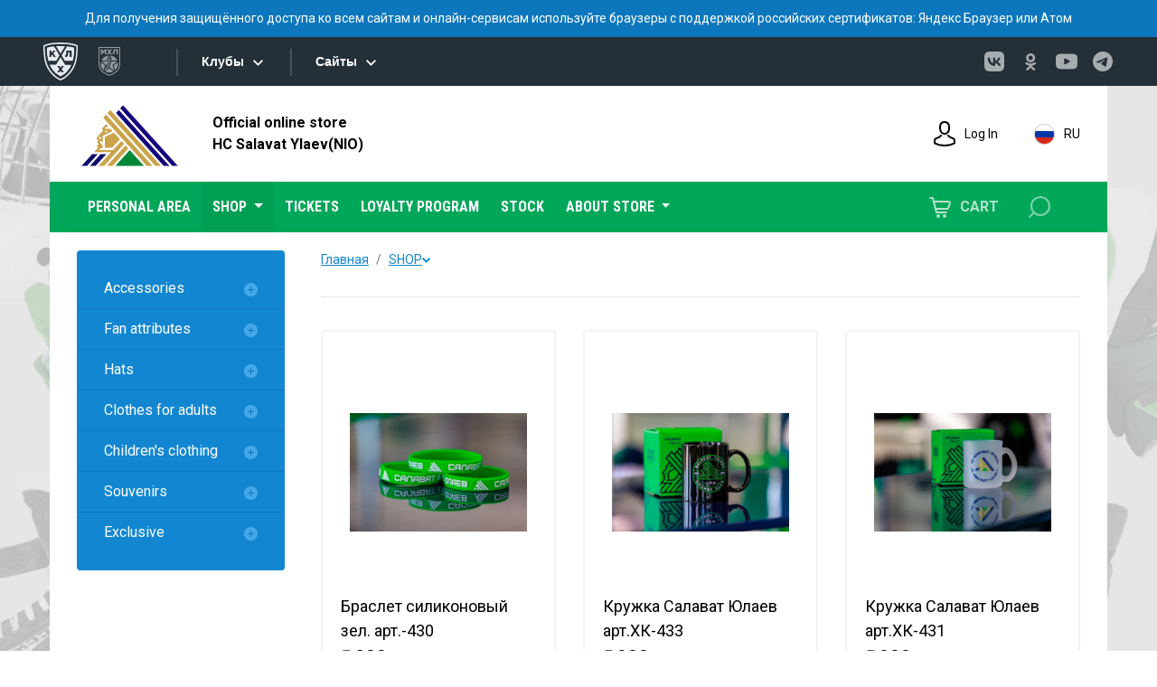

--- FILE ---
content_type: text/html; charset=UTF-8
request_url: https://shop.hcsalavat.ru/en/catalog/odezhda_dlya_detey_/bryuki_sportivnye_/?PAGEN_1=2
body_size: 594674
content:

<!DOCTYPE html>
<html xml:lang="en" lang="en">

<head>

    <link href="/bitrix/js/ui/design-tokens/dist/ui.design-tokens.min.css?172123651523463" type="text/css"  rel="stylesheet" />
<link href="/bitrix/js/ui/fonts/opensans/ui.font.opensans.min.css?17212361232320" type="text/css"  rel="stylesheet" />
<link href="/bitrix/js/main/popup/dist/main.popup.bundle.min.css?175068729228056" type="text/css"  rel="stylesheet" />
<link href="/bitrix/css/main/themes/blue/style.min.css?1721236152331" type="text/css"  rel="stylesheet" />
<link href="/bitrix/cache/css/e1/2022_sidenav/page_ed9b1cbdfa43b042f2396f5eee3806b8/page_ed9b1cbdfa43b042f2396f5eee3806b8_v1.css?176714403030093" type="text/css"  rel="stylesheet" />
<link href="/bitrix/cache/css/e1/2022_sidenav/template_2764cd1e470790fd289b8731d24570e5/template_2764cd1e470790fd289b8731d24570e5_v1.css?1767144030297" type="text/css"  data-template-style="true" rel="stylesheet" />
        <script>if(!window.BX)window.BX={};if(!window.BX.message)window.BX.message=function(mess){if(typeof mess==='object'){for(let i in mess) {BX.message[i]=mess[i];} return true;}};</script>
<script>(window.BX||top.BX).message({"JS_CORE_LOADING":"Loading...","JS_CORE_WINDOW_CLOSE":"Close","JS_CORE_WINDOW_EXPAND":"Expand","JS_CORE_WINDOW_NARROW":"Restore","JS_CORE_WINDOW_SAVE":"Save","JS_CORE_WINDOW_CANCEL":"Cancel","JS_CORE_H":"h","JS_CORE_M":"m","JS_CORE_S":"s","JS_CORE_NO_DATA":"- No data -","JSADM_AI_HIDE_EXTRA":"Hide extra items","JSADM_AI_ALL_NOTIF":"All notifications","JSADM_AUTH_REQ":"Authentication is required!","JS_CORE_WINDOW_AUTH":"Log In","JS_CORE_IMAGE_FULL":"Full size","JS_CORE_WINDOW_CONTINUE":"Continue"});</script>

<script src="/bitrix/js/main/core/core.min.js?1759150079229643"></script>

<script>BX.Runtime.registerExtension({"name":"main.core","namespace":"BX","loaded":true});</script>
<script>BX.setJSList(["\/bitrix\/js\/main\/core\/core_ajax.js","\/bitrix\/js\/main\/core\/core_promise.js","\/bitrix\/js\/main\/polyfill\/promise\/js\/promise.js","\/bitrix\/js\/main\/loadext\/loadext.js","\/bitrix\/js\/main\/loadext\/extension.js","\/bitrix\/js\/main\/polyfill\/promise\/js\/promise.js","\/bitrix\/js\/main\/polyfill\/find\/js\/find.js","\/bitrix\/js\/main\/polyfill\/includes\/js\/includes.js","\/bitrix\/js\/main\/polyfill\/matches\/js\/matches.js","\/bitrix\/js\/ui\/polyfill\/closest\/js\/closest.js","\/bitrix\/js\/main\/polyfill\/fill\/main.polyfill.fill.js","\/bitrix\/js\/main\/polyfill\/find\/js\/find.js","\/bitrix\/js\/main\/polyfill\/matches\/js\/matches.js","\/bitrix\/js\/main\/polyfill\/core\/dist\/polyfill.bundle.js","\/bitrix\/js\/main\/core\/core.js","\/bitrix\/js\/main\/polyfill\/intersectionobserver\/js\/intersectionobserver.js","\/bitrix\/js\/main\/lazyload\/dist\/lazyload.bundle.js","\/bitrix\/js\/main\/polyfill\/core\/dist\/polyfill.bundle.js","\/bitrix\/js\/main\/parambag\/dist\/parambag.bundle.js"]);
</script>
<script>BX.Runtime.registerExtension({"name":"ui.design-tokens","namespace":"window","loaded":true});</script>
<script>BX.Runtime.registerExtension({"name":"ui.fonts.opensans","namespace":"window","loaded":true});</script>
<script>BX.Runtime.registerExtension({"name":"main.popup","namespace":"BX.Main","loaded":true});</script>
<script>BX.Runtime.registerExtension({"name":"popup","namespace":"window","loaded":true});</script>
<script>BX.Runtime.registerExtension({"name":"fx","namespace":"window","loaded":true});</script>
<script type="extension/settings" data-extension="currency.currency-core">{"region":"ru"}</script>
<script>BX.Runtime.registerExtension({"name":"currency.currency-core","namespace":"BX.Currency","loaded":true});</script>
<script>BX.Runtime.registerExtension({"name":"currency","namespace":"window","loaded":true});</script>
<script>(window.BX||top.BX).message({"LANGUAGE_ID":"en","FORMAT_DATE":"MM\/DD\/YYYY","FORMAT_DATETIME":"MM\/DD\/YYYY H:MI:SS T","COOKIE_PREFIX":"BITRIX_SM","SERVER_TZ_OFFSET":"18000","UTF_MODE":"Y","SITE_ID":"e1","SITE_DIR":"\/en\/","USER_ID":"","SERVER_TIME":1769052270,"USER_TZ_OFFSET":0,"USER_TZ_AUTO":"Y","bitrix_sessid":"bfe9216e09288a36d32b3f28257cacaa"});</script>


<script  src="/bitrix/cache/js/e1/2022_sidenav/kernel_main/kernel_main_v1.js?176742967112745"></script>
<script src="/bitrix/js/main/popup/dist/main.popup.bundle.min.js?176714387367480"></script>
<script src="/bitrix/js/currency/currency-core/dist/currency-core.bundle.min.js?17212361274569"></script>
<script src="/bitrix/js/currency/core_currency.min.js?1721236127835"></script>
<script>BX.setJSList(["\/bitrix\/js\/main\/core\/core_fx.js","\/bitrix\/js\/main\/session.js","\/local\/templates\/.default\/components\/bitrix\/catalog.section\/2022\/script.js","\/local\/templates\/.default\/components\/bitrix\/catalog.item\/.default\/script.js","\/bitrix\/components\/bitrix\/catalog.product.subscribe\/templates\/.default\/script.js","\/bitrix\/components\/bitrix\/search.title\/script.js","\/local\/templates\/.default\/components\/bitrix\/search.title\/2022\/script.js","\/local\/templates\/.default\/components\/bitrix\/sale.basket.basket.line\/2022\/script.js","\/local\/templates\/.default\/components\/bitrix\/sale.basket.basket.line\/2022-mobile\/script.js"]);</script>
<script>BX.setCSSList(["\/local\/templates\/.default\/components\/bitrix\/catalog\/2022\/style.css","\/local\/templates\/.default\/components\/bitrix\/catalog.section\/2022\/style.css","\/local\/templates\/.default\/components\/bitrix\/catalog.item\/.default\/style.css","\/bitrix\/components\/bitrix\/catalog.product.subscribe\/templates\/.default\/style.css","\/local\/templates\/.default\/components\/bitrix\/catalog.section\/2022\/themes\/blue\/style.css","\/local\/templates\/.default\/components\/bitrix\/menu\/left-menu\/style.css"]);</script>
<script>
					(function () {
						"use strict";

						var counter = function ()
						{
							var cookie = (function (name) {
								var parts = ("; " + document.cookie).split("; " + name + "=");
								if (parts.length == 2) {
									try {return JSON.parse(decodeURIComponent(parts.pop().split(";").shift()));}
									catch (e) {}
								}
							})("BITRIX_CONVERSION_CONTEXT_e1");

							if (cookie && cookie.EXPIRE >= BX.message("SERVER_TIME"))
								return;

							var request = new XMLHttpRequest();
							request.open("POST", "/bitrix/tools/conversion/ajax_counter.php", true);
							request.setRequestHeader("Content-type", "application/x-www-form-urlencoded");
							request.send(
								"SITE_ID="+encodeURIComponent("e1")+
								"&sessid="+encodeURIComponent(BX.bitrix_sessid())+
								"&HTTP_REFERER="+encodeURIComponent(document.referrer)
							);
						};

						if (window.frameRequestStart === true)
							BX.addCustomEvent("onFrameDataReceived", counter);
						else
							BX.ready(counter);
					})();
				</script>



    <script  src="/bitrix/cache/js/e1/2022_sidenav/template_8a3e77186ab8ab2fb5ea703aca8df03d/template_8a3e77186ab8ab2fb5ea703aca8df03d_v1.js?176714403022887"></script>
<script  src="/bitrix/cache/js/e1/2022_sidenav/page_e7872099675c76fdd6f21b7560a94ee2/page_e7872099675c76fdd6f21b7560a94ee2_v1.js?176714403082331"></script>



    <meta charset="utf-8">
    <meta name="viewport" content="width=device-width, initial-scale=1, shrink-to-fit=no">

        <link rel="preconnect" href="https://fonts.googleapis.com">
    <link rel="preconnect" href="https://fonts.gstatic.com" crossorigin>
    <link href="https://fonts.googleapis.com/css2?family=Roboto+Condensed:ital,wght@0,300;0,400;0,700;1,300;1,400;1,700&family=Roboto:ital,wght@0,300;0,400;0,700;0,900;1,300;1,400;1,700;1,900&display=swap"
          rel="stylesheet">

    <link href="/local/templates/2022_default/assets/css/bootstrap.min.css" rel="stylesheet">
    <link href="/local/templates/2022_default/assets/css/slick.css" rel="stylesheet">
    <link href="/local/templates/2022_default/assets/css/brands.min.css" rel="stylesheet">
    <link href="/local/templates/2022_default/assets/css/fontawesome.min.css" rel="stylesheet">
    <link href="/local/templates/2022_default/assets/css/bootstrap-select.min.css" rel="stylesheet">
    <link href="/local/templates/2022_default/assets/css/jquery.fancybox.min.css" rel="stylesheet">
    <link href="/local/templates/2022_default/assets/css/daterangepicker.css" rel="stylesheet">

    <link href="/local/templates/2022_default/assets/css/styles.min.css" rel="stylesheet">
    <link href="/local/templates/2022_default/assets/css/media.css?c=22012026.3" rel="stylesheet">
    <link href="/local/templates/2022_default/custom/custom.css?c=22012026.3" rel="stylesheet">


    <script src="/local/templates/2022_default/assets/js/jquery.min.js"></script>
    <script src="/local/templates/2022_default/assets/js/popper.min.js"></script>
    <script src="/local/templates/2022_default/assets/js/bootstrap.min.js"></script>
    <script src="/local/templates/2022_default/assets/js/slick.min.js"></script>
    <script src="/local/templates/2022_default/assets/js/bootstrap-select.min.js"></script>
    <script src="/local/templates/2022_default/assets/js/jquery.fancybox.min.js"></script>
    <script src="/local/templates/2022_default/assets/js/jquery.inputmask.bundle.min.js"></script>
    <script src="/local/templates/2022_default/assets/js/moment.min.js"></script>
    <script src="/local/templates/2022_default/assets/js/daterangepicker.js"></script>

    <script src="/local/templates/2022_default/assets/js/main.js?c=22012026.3"></script>
    <script src="/local/templates/2022_default/custom/custom.js?c=22012026.3"></script>

    <link rel="icon" href="/local/templates/2022_default//assets/fav.svg" type="image/svg+xml">

    <title> Online store HC Salavat Yulaev</title>
</head>


<body class="inner-page">
<div id="panel">
    </div>


    <style>
        .security-block {
            display: block;
            background: #0D77BD;
            color: #fff;
            text-align: center;
            font-size: 14px;
            padding: 10px;
        }

        .security-block--none {
            display: none;
        }

        .security-block--show {
            display: block;
            /* margin-top: -15px;
            margin-bottom: 15px; */
        }

        .security-block:hover {
            color: #fff;
        }

        .security-block:visited {color: #fff;}

        @media (max-width: 767px) and (min-width: 0px) {
            .security-block {
                font-size: 12px;
            }
        }
    </style>
    <script>
        document.addEventListener("DOMContentLoaded", () => {
            var headerOffset = $('.header-nav-wr').offset().top;

            $(window).on('load scroll', function() {
                if ($(window).width() >= 991) {
                    if ($(this).scrollTop() >= headerOffset) {
                        $('.security-block--none').addClass('security-block--show');
                    } else {
                        $('.security-block--none').removeClass('security-block--show');
                    }
                } else {
                    $('.security-block--none').removeClass('security-block--show');
                }
            });
        })
    </script>
    <a class="security-block" href="https://www.gosuslugi.ru/crt" target="_blank">
        <div class="container">Для получения защищённого доступа ко всем сайтам и онлайн-сервисам используйте браузеры с поддержкой российских сертификатов: Яндекс Браузер или Атом</div>
    </a>

    <div id="n_menu_bl" class="s_khl_menu_n_menu_bl"></div>
    <script src="//www.khl.ru/nav/js/scripts.php?type=khl&lang=ru" async></script>

<div class="bottom-fixed">
    <div class="container">
        <div class="bottom-fixed__row">
            <div class="bottom-fixed__left">
                <div class="bottom-fixed-items">
                                            <a href="https://tickets.hcsalavat.ru/en/" class="bottom-fixed-item">
    <div class="bottom-fixed-item__icon">
        <svg width="60" height="40" viewBox="0 0 60 40" fill="none" xmlns="http://www.w3.org/2000/svg">
            <path fill-rule="evenodd" clip-rule="evenodd" d="M12.9998 19H38.9998C40.1 19 40.9997 19.9006 40.9997 20.9998V23.9997C38.7904 23.9997 36.9995 25.7906 36.9995 27.9999C36.9995 30.2092 38.7904 32.0001 40.9997 32.0001V34.9997C40.9997 36.0993 40.0994 36.9996 38.9998 36.9996H12.9998C11.9003 36.9996 11 36.0999 11 34.9997V32.0001C13.2093 32.0001 15.0002 30.2092 15.0002 27.9999C15.0002 25.7906 13.2093 23.9997 11 23.9997V20.9998C11 19.8997 11.8997 19 12.9998 19V19Z" stroke="white" stroke-width="2.00012" stroke-linecap="round" stroke-linejoin="round" />
            <path d="M17.5754 18.9997L17.5076 18.2273C17.4118 17.1314 18.2296 16.1566 19.3255 16.0608L45.2265 13.7948C46.3226 13.6987 47.2972 14.5176 47.393 15.6126L47.6546 18.6012C45.4535 18.7936 43.8256 20.7339 44.0181 22.9347C44.2108 25.1355 46.1509 26.7637 48.3519 26.571L48.6133 29.5593C48.7091 30.6546 47.8907 31.6299 46.7954 31.7258L40.9995 32.2329" stroke="white" stroke-width="2.00012" stroke-linecap="round" stroke-linejoin="round" />
            <path d="M33 28.9998V19" stroke="white" stroke-width="2.00012" stroke-linecap="round" stroke-linejoin="round" />
            <path d="M33 34V37" stroke="white" stroke-width="2.00012" stroke-linecap="round" stroke-linejoin="round" />
        </svg>
    </div>
    <div class="bottom-fixed-item__text">
        Tickets
    </div>
</a>                        <a href="https://hcsalavat.ru/en/" class="bottom-fixed-item">
    <div class="bottom-fixed-item__icon">
        <svg width="60" height="40" viewBox="0 0 60 40" fill="none" xmlns="http://www.w3.org/2000/svg">
            <g clip-path="url(#clip0_1207_18)">
                <path d="M29.9998 36.9997C36.6272 36.9997 41.9997 31.6272 41.9997 24.9998C41.9997 18.3725 36.6272 13 29.9998 13C23.3725 13 18 18.3725 18 24.9998C18 31.6272 23.3725 36.9997 29.9998 36.9997Z" stroke="white" stroke-width="2.00011" />
                <path d="M19 29H40.9998" stroke="white" stroke-width="2.00011" stroke-linecap="round" stroke-linejoin="round" />
                <path d="M19 21H40.9998" stroke="white" stroke-width="2.00011" stroke-linecap="round" stroke-linejoin="round" />
                <path d="M30 36.9997C32.7614 36.9997 35 31.6272 35 24.9998C35 18.3725 32.7614 13 30 13C27.2386 13 25 18.3725 25 24.9998C25 31.6272 27.2386 36.9997 30 36.9997Z" stroke="white" stroke-width="2.00011" />
            </g>
            <defs>
                <clipPath id="clip0_1207_18">
                    <rect width="60" height="40" fill="white" />
                </clipPath>
            </defs>
        </svg>
    </div>
    <div class="bottom-fixed-item__text">
        Site
    </div>
</a>                        <a href="https://shop.hcsalavat.ru/en/programma-loyalnosti/" class="bottom-fixed-item">
    <div class="bottom-fixed-item__icon">
        <svg width="60" height="40" viewBox="0 0 60 40" fill="none" xmlns="http://www.w3.org/2000/svg">
            <g clip-path="url(#clip0_1123_12)">
                <path fill-rule="evenodd" clip-rule="evenodd" d="M30 11C31.3317 11 31.9199 13.0364 33.2051 13.3839C34.4566 13.7227 35.9456 12.2586 37.0658 12.9114C38.1756 13.5583 37.6101 15.5728 38.5183 16.4813C39.4271 17.3895 41.4417 16.8243 42.0885 17.9341C42.7413 19.0543 41.2773 20.5434 41.6157 21.7948C41.9632 23.0801 43.9999 23.6682 43.9999 25C43.9999 26.3314 41.9635 26.9199 41.616 28.2048C41.2773 29.4563 42.7413 30.9456 42.0885 32.0656C41.4417 33.1753 39.4271 32.6101 38.5186 33.5183C37.6104 34.4271 38.1759 36.4417 37.0658 37.0885C35.9459 37.7416 34.4566 36.2773 33.2051 36.616C31.9198 36.9635 31.3317 38.9999 29.9999 38.9999C28.6685 38.9999 28.0801 36.9635 26.7951 36.616C25.5436 36.2773 24.0543 37.7413 22.9344 37.0885C21.8246 36.4417 22.3901 34.4271 21.4816 33.5186C20.5731 32.6104 18.5585 33.1756 17.9114 32.0658C17.2586 30.9456 18.7229 29.4566 18.3842 28.2051C18.0367 26.9199 16 26.3314 16 25C16 23.6682 18.0364 23.0801 18.3839 21.7948C18.7227 20.5433 17.2583 19.0543 17.9114 17.9341C18.5583 16.8243 20.5728 17.3898 21.4816 16.4816C22.3898 15.5731 21.8246 13.5583 22.9344 12.9114C24.0543 12.2586 25.5436 13.7229 26.7951 13.3842C28.0801 13.0367 28.6685 11 30 11L30 11Z" stroke="white" stroke-width="2.00012" />
                <path d="M26.5361 31.0005L33.4639 19.001" stroke="white" stroke-width="2.00012" stroke-linecap="round" stroke-linejoin="round" />
                <path d="M26 23.9999C27.1045 23.9999 27.9999 23.1045 27.9999 22C27.9999 20.8954 27.1045 20 26 20C24.8954 20 24 20.8954 24 22C24 23.1045 24.8954 23.9999 26 23.9999Z" stroke="white" stroke-width="2.00012" />
                <path d="M34.0009 29.9999C35.1055 29.9999 36.0009 29.1045 36.0009 28C36.0009 26.8954 35.1055 26 34.0009 26C32.8964 26 32.001 26.8954 32.001 28C32.001 29.1045 32.8964 29.9999 34.0009 29.9999Z" stroke="white" stroke-width="2.00012" />
            </g>
            <defs>
                <clipPath id="clip0_1123_12">
                    <rect width="60" height="40" fill="white" />
                </clipPath>
            </defs>
        </svg>
    </div>
    <div class="bottom-fixed-item__text">
        SY Bonus
    </div>
</a>                        <a href="https://lk.hcsalavat.ru/en/" class="bottom-fixed-item">
    <div class="bottom-fixed-item__icon">
        <svg width="60" height="40" viewBox="0 0 60 40" fill="none" xmlns="http://www.w3.org/2000/svg">
            <g clip-path="url(#clip0_1121_12)">
                <path fill-rule="evenodd" clip-rule="evenodd" d="M25.041 16.0604C25.041 16.0405 25.0481 16.0227 25.0481 16.0096C25.2601 11.4842 28.5503 11 29.9585 11H30.0356C31.7809 11.0371 34.7476 11.7305 34.9483 16.0096C34.9483 16.0295 34.9483 16.0476 34.9529 16.0587C34.9597 16.1046 35.4132 20.3957 33.3578 22.6557C32.5443 23.5517 31.4575 23.9936 30.0294 24.0055H29.9637C28.5432 23.9936 27.4522 23.5517 26.6449 22.6557C24.5946 20.4087 25.0345 16.0984 25.041 16.0604L25.041 16.0604Z" stroke="white" stroke-width="2.00012" />
                <path d="M25.9999 26C25.524 26.6469 23.6914 28.3 20.6762 29.0665C18.8583 29.7068 18.8303 32.8689 19.1647 34.5016C20.1665 35.0606 24.0893 37.0001 29.9998 37.0001C35.9103 37.0001 39.8368 35.0606 40.8386 34.5016C41.1731 32.8689 41.145 29.7069 39.3272 29.0665C36.312 28.3 34.4794 26.6469 34.0034 26" stroke="white" stroke-width="2.00012" stroke-linecap="round" stroke-linejoin="round" />
            </g>
            <defs>
                <clipPath id="clip0_1121_12">
                    <rect width="60" height="40" fill="white" />
                </clipPath>
            </defs>
        </svg>
    </div>
    <div class="bottom-fixed-item__text">
        Profile
    </div>
</a>                                    </div>
            </div>
            <div class="bottom-fixed__burger">
                <div class="header-burger">
                    <div class="header-burger__btn">
                        <i class="header-burger-icon"></i>
                    </div>
                </div>
            </div>
        </div>
    </div>
</div>

<div class="header-burger__body">
    <div class="container">
                    <a href="https://lk.hcsalavat.ru/?backurl=https://shop.hcsalavat.ru/en/catalog/odezhda_dlya_detey_/bryuki_sportivnye_/?PAGEN_1=2" class="ht-item login-item">
                <div class="ht-item__icon">
                    <svg width="24" height="28" viewBox="0 0 24 28" fill="none" xmlns="http://www.w3.org/2000/svg">
                        <path fill-rule="evenodd" clip-rule="evenodd"
                              d="M7.04007 6.06175C7.04007 6.04191 7.04716 6.02405 7.04716 6.01102C7.25916 1.48606 10.5489 1.00195 11.957 1.00195H12.0341C13.7792 1.03908 16.7455 1.73235 16.9462 6.01102C16.9462 6.03086 16.9462 6.049 16.9508 6.06005C16.9576 6.10597 17.411 10.3965 15.3559 12.6563C14.5424 13.5523 13.4558 13.9941 12.0279 14.006H11.9621C10.5418 13.9941 9.45091 13.5523 8.64371 12.6563C6.59366 10.4096 7.03354 6.09975 7.04006 6.06177L7.04007 6.06175Z"
                              stroke="black" stroke-width="1.99988"></path>
                        <path d="M7.99906 16C7.52319 16.6468 5.69081 18.2998 2.67597 19.0661C0.858334 19.7064 0.830273 22.8681 1.16472 24.5006C2.16636 25.0596 6.08876 26.9988 11.9985 26.9988C17.9083 26.9988 21.8344 25.0596 22.836 24.5006C23.1705 22.8681 23.1424 19.7064 21.3248 19.0661C18.3099 18.2998 16.4776 16.6468 16.0017 16"
                              stroke="black" stroke-width="1.99988" stroke-linecap="round"
                              stroke-linejoin="round"></path>
                    </svg>
                </div>
                <div class="ht-item__text">
                    Log In                </div>
            </a>
        
        

                    

	<div class="hn-search">
		<div class="hn-search__btn">
			<svg width="24" height="24" viewBox="0 0 24 24" fill="none" xmlns="http://www.w3.org/2000/svg">
				<path fill-rule="evenodd" clip-rule="evenodd" d="M0.974121 22.9744L5.48694 18.4615L0.974121 22.9744ZM12.9741 0.974365C18.5126 0.974365 22.9741 5.48719 22.9741 10.9744C22.9741 16.5128 18.5126 20.9744 12.9741 20.9744C7.48694 20.9744 2.97412 16.5128 2.97412 10.9744C2.97412 5.48719 7.48694 0.974365 12.9741 0.974365Z" stroke="white" stroke-opacity="0.501961" stroke-width="2" stroke-miterlimit="22.9256" stroke-linecap="round" stroke-linejoin="round" />
			</svg>
		</div>
		<div class="hn-search__body">
			<div class="search">
				<form action="/en/search/index.php" method="GET">
					<input id="title-search-input-mobile" type="text" class="form-control" name="q" placeholder="Искать..." autocomplete="off">
					<button type="submit">
						<svg width="24" height="24" viewBox="0 0 24 24" fill="none" xmlns="http://www.w3.org/2000/svg">
							<path fill-rule="evenodd" clip-rule="evenodd" d="M0.974121 22.9744L5.48694 18.4615L0.974121 22.9744ZM12.9741 0.974365C18.5126 0.974365 22.9741 5.48719 22.9741 10.9744C22.9741 16.5128 18.5126 20.9744 12.9741 20.9744C7.48694 20.9744 2.97412 16.5128 2.97412 10.9744C2.97412 5.48719 7.48694 0.974365 12.9741 0.974365Z" stroke="white" stroke-opacity="0.501961" stroke-width="2" stroke-miterlimit="22.9256" stroke-linecap="round" stroke-linejoin="round" />
						</svg>
					</button>

					<div class="search-body" id="title-search-mobile">
					</div>
				</form>
			</div>
		</div>
	</div>
<script>
	BX.ready(function() {
		new JCTitleSearchFixed({
			'AJAX_PAGE': '/en/catalog/odezhda_dlya_detey_/bryuki_sportivnye_/?PAGEN_1=2',
			'CONTAINER_ID': 'title-search-mobile',
			'INPUT_ID': 'title-search-input-mobile',
			'MIN_QUERY_LEN': 2
		});
	});
</script>        
        

    <ul class="header-nav__list">
                    
                            <li class="dropdown ">
                    <a class="dropdown-toggle" href="/en/about/" role="button" id="dropdownMenuLink6971986e24515" data-bs-toggle="dropdown" aria-expanded="false">
                        ABOUT STORE                    </a>

                    <div class="dropdown-menu" aria-labelledby="dropdownMenuLink6971986e24515">
                                                    <a class="dropdown-item " href="/en/about/">About store</a>
                                                    <a class="dropdown-item " href="/en/about/kak-kupit/">How to buy</a>
                                                    <a class="dropdown-item " href="/en/about/contacts/">Contacts</a>
                                            </div>
                </li>
                                
                            <li class="dropdown active ">
                    <a class="dropdown-toggle" href="/en/catalog/" role="button" id="dropdownMenuLink6971986e2451b" data-bs-toggle="dropdown" aria-expanded="false">
                        CATALOG                    </a>

                    <div class="dropdown-menu" aria-labelledby="dropdownMenuLink6971986e2451b">
                                                    <a class="dropdown-item " href="/en/catalog/aksessuary/">Accessories</a>
                                                    <a class="dropdown-item " href="/en/catalog/atributika_bolelshchika/">Fan attributes</a>
                                                    <a class="dropdown-item " href="/en/catalog/golovnye_ubory/">Hats</a>
                                                    <a class="dropdown-item " href="/en/catalog/odezhda_dlya_vzroslykh/">Clothes for adults</a>
                                                    <a class="dropdown-item " href="/en/catalog/odezhda_dlya_detey/">Children's clothing</a>
                                                    <a class="dropdown-item " href="/en/catalog/suveniry/">Souvenirs</a>
                                                    <a class="dropdown-item " href="/en/catalog/eksklyuziv/">Exclusive</a>
                                            </div>
                </li>
                                
                            <li class="">
                    <a href="/en/aktsii-new/">STOCK</a>
                </li>
                                
                            <li class="">
                    <a href="/en/personal/orders/">MY ORDERS</a>
                </li>
                        </ul>
        <div class="footer-top__phone">
    <a href="tel:88002502222">8-800-250-22-22</a>
</div>
        <div class="footer-top__mail">
    <a href="mailto:atributika@hcsalavat.ru">atributika@hcsalavat.ru</a>
</div>
        <div class="soc">
    <ul>
        <li><a class="vk" href="https://vk.com/hcsalavat"><i class="fab fa-vk"></i></a></li>
        <li><a class="telegram" href="https://t.me/hcsu61"><i class="fab fa-telegram-plane"></i></a></li>
        <li><a class="youtube" href="https://www.youtube.com/channel/UCbCgB2r_6tL3NeCJ63PHZcw"><i class="fab fa-youtube"></i></a></li>
    </ul>
</div>    </div>
</div>


<div class="wrapper">
    
<div class="personal-data-modal modal fade" id="main_policy_modal" tabindex="-1" aria-hidden="true">
	<div class="modal-dialog">
		<div class="modal-content">
			<div class="modal-body">
				<button type="button" class="btn-close" data-bs-dismiss="modal" aria-label="Close"></button>
				<div class="personal-data-modal__body">
					Политика обработки персональных данных Политика обработки персональных данныхПолитика обработки персональных данных Политика обработки персональных данныхПолитика обработки персональных данных Политика обработки персональных данныхПолитика обработки персональных данных Политика обработки персональных данныхПолитика обработки персональных данных Политика обработки персональных данныхПолитика обработки персональных данных Политика обработки персональных данныхПолитика обработки персональных данных Политика обработки персональных данныхПолитика обработки персональных данных Политика обработки персональных данныхПолитика обработки персональных данных Политика обработки персональных данныхПолитика обработки персональных данных Политика обработки персональных данныхПолитика обработки персональных данных Политика обработки персональных данныхПолитика обработки персональных данных Политика обработки персональных данныхПолитика обработки персональных данных Политика обработки персональных данныхПолитика обработки персональных данных Политика обработки персональных данныхПолитика обработки персональных данных Политика обработки персональных данныхПолитика обработки персональных данных Политика обработки персональных данныхПолитика обработки персональных данных Политика обработки персональных данныхПолитика обработки персональных данных Политика обработки персональных данныхПолитика обработки персональных данных Политика обработки персональных данных				</div>
			</div>
		</div>
	</div>
</div>
    <!--        <div class="personal-data-modal modal fade" tabindex="-1" aria-hidden="true">-->
    <!--            <div class="modal-dialog">-->
    <!--                <div class="modal-content">-->
    <!--                    <div class="modal-body">-->
    <!--                        <button type="button" class="btn-close" data-bs-dismiss="modal" aria-label="Close"></button>-->
    <!--                        <div class="personal-data-modal__body">-->
    <!--                            <div>Lorem ipsum dolor sit amet, consectetur adipisicing elit. Esse obcaecati odio fugiat incidunt. Illum dolorem unde quos, placeat, modi porro at odio ut explicabo est aspernatur rem eos id. Animi!</div>-->
    <!--                            <div>Architecto tenetur ipsum laudantium fuga quidem illo esse dolores, fugiat in sint, similique. Debitis dolorem libero, modi doloremque alias harum consectetur quam doloribus quod laboriosam accusantium placeat, molestias quos. Voluptate.</div>-->
    <!--                            <div>Harum ipsa fuga, ullam architecto atque, modi alias quam iste molestiae, sint hic ratione. Incidunt, possimus placeat neque voluptate vero amet unde, nemo non! Ut quibusdam vitae itaque natus, ea.</div>-->
    <!--                            <div>Deserunt illo ullam, id corrupti laborum odit nesciunt cupiditate, illum debitis quidem, in exercitationem fugit! In a, quae est similique, quaerat autem. Consequuntur, deleniti enim voluptatibus, dicta pariatur quia maxime.</div>-->
    <!--                            <div>Autem at, itaque officiis ea magni praesentium facilis iste temporibus ipsum dignissimos mollitia consequatur animi fugit sunt debitis laboriosam repellendus expedita cumque dicta dolore quae distinctio illo illum excepturi suscipit!</div>-->
    <!--                        </div>-->
    <!--                    </div>-->
    <!--                </div>-->
    <!--            </div>-->
    <!--        </div>-->

    <header>
        <div class="header-top-wr">
            <div class="container">
                <div class="header-top ml30">
                    <div class="header-top__left">
                        <a href="/en/" class="logo">
                            <div class="logo__img">
                                <img src="/local/templates/2022_default/assets/images/logo.svg" alt="" title="">                            </div>
                            <div class="logo__text">
                                <div>Official online store</div>
<div>HC Salavat Ylaev(NIO)</div>                            </div>
                        </a>
                    </div>
                    <div class="header-top__center">
                        <div class="header-profile">
                                                    </div>
                    </div>
                    <div class="header-top__right">
                                                <div class="ht-items">
                                                            <a href="https://lk.hcsalavat.ru/?backurl=https://shop.hcsalavat.ru/en/catalog/odezhda_dlya_detey_/bryuki_sportivnye_/?PAGEN_1=2" class="ht-item login-item">
                                    <div class="ht-item__icon">
                                        <svg width="24" height="28" viewBox="0 0 24 28" fill="none"
                                             xmlns="http://www.w3.org/2000/svg">
                                            <path fill-rule="evenodd" clip-rule="evenodd"
                                                  d="M7.04007 6.06175C7.04007 6.04191 7.04716 6.02405 7.04716 6.01102C7.25916 1.48606 10.5489 1.00195 11.957 1.00195H12.0341C13.7792 1.03908 16.7455 1.73235 16.9462 6.01102C16.9462 6.03086 16.9462 6.049 16.9508 6.06005C16.9576 6.10597 17.411 10.3965 15.3559 12.6563C14.5424 13.5523 13.4558 13.9941 12.0279 14.006H11.9621C10.5418 13.9941 9.45091 13.5523 8.64371 12.6563C6.59366 10.4096 7.03354 6.09975 7.04006 6.06177L7.04007 6.06175Z"
                                                  stroke="black" stroke-width="1.99988"></path>
                                            <path d="M7.99906 16C7.52319 16.6468 5.69081 18.2998 2.67597 19.0661C0.858334 19.7064 0.830273 22.8681 1.16472 24.5006C2.16636 25.0596 6.08876 26.9988 11.9985 26.9988C17.9083 26.9988 21.8344 25.0596 22.836 24.5006C23.1705 22.8681 23.1424 19.7064 21.3248 19.0661C18.3099 18.2998 16.4776 16.6468 16.0017 16"
                                                  stroke="black" stroke-width="1.99988" stroke-linecap="round"
                                                  stroke-linejoin="round"></path>
                                        </svg>
                                    </div>
                                    <div class="ht-item__text">
                                        Log In                                    </div>
                                </a>
                                                                                        <a href="/" class="ht-item">
                                    <div class="ht-item__icon">
                                        <img src="/local/templates/2022_default/assets/images/ru.png" alt=""
                                             title="">
                                    </div>
                                    <div class="ht-item__text">
                                        RU                                    </div>
                                </a>
                                                    </div>
                    </div>
                </div>
            </div>
        </div>
        <div class="header-nav-wr">
                            <a class="security-block security-block--none" href="https://www.gosuslugi.ru/crt" target="_blank">
                    <div class="container">Для получения защищённого доступа ко всем сайтам и онлайн-сервисам используйте браузеры с поддержкой российских сертификатов: Яндекс Браузер или Атом</div>
                </a>
                        <div class="container">
                <div class="header-nav ml30">
                    

    <ul class="header-nav__list">
                    
                            <li class="">
                    <a href="/en/personal/">PERSONAL AREA</a>
                </li>
                                
                            <li class="dropdown active ">
                    <a class="dropdown-toggle" href="/en/catalog/" role="button" id="dropdownMenuLink6971986e46337" data-bs-toggle="dropdown" aria-expanded="false">
                        SHOP                    </a>

                    <div class="dropdown-menu" aria-labelledby="dropdownMenuLink6971986e46337">
                                                    <a class="dropdown-item " href="/en/catalog/aksessuary/">Accessories</a>
                                                    <a class="dropdown-item " href="/en/catalog/atributika_bolelshchika/">Fan attributes</a>
                                                    <a class="dropdown-item " href="/en/catalog/golovnye_ubory/">Hats</a>
                                                    <a class="dropdown-item " href="/en/catalog/odezhda_dlya_vzroslykh/">Clothes for adults</a>
                                                    <a class="dropdown-item " href="/en/catalog/odezhda_dlya_detey/">Children's clothing</a>
                                                    <a class="dropdown-item " href="/en/catalog/suveniry/">Souvenirs</a>
                                                    <a class="dropdown-item " href="/en/catalog/eksklyuziv/">Exclusive</a>
                                            </div>
                </li>
                                
                            <li class="">
                    <a href="https://tickets.hcsalavat.ru/">TICKETS</a>
                </li>
                                
                            <li class="">
                    <a href="/en/programma-loyalnosti/">LOYALTY PROGRAM</a>
                </li>
                                
                            <li class="">
                    <a href="/en/aktsii-new/">STOCK</a>
                </li>
                                
                            <li class="dropdown ">
                    <a class="dropdown-toggle" href="/en/about/" role="button" id="dropdownMenuLink6971986e4633e" data-bs-toggle="dropdown" aria-expanded="false">
                        ABOUT STORE                    </a>

                    <div class="dropdown-menu" aria-labelledby="dropdownMenuLink6971986e4633e">
                                                    <a class="dropdown-item " href="/en/about/">About store</a>
                                                    <a class="dropdown-item " href="/en/about/kak-kupit/">How to buy</a>
                                                    <a class="dropdown-item " href="/en/about/contacts/">Contacts</a>
                                            </div>
                </li>
                        </ul>
                    <div class="header-nav__right">
                        
                                                    
<script>
	var bx_basketFKauiI = new BitrixSmallCart;
</script>

<div id="bx_basketFKauiI">
	<!--'start_frame_cache_bx_basketFKauiI'-->
<a href="https://shop.hcsalavat.ru/en/personal/cart/" class="cart-btn ">
	<div class="cart-btn__icon">
				<svg width="24" height="23" viewBox="0 0 24 23" fill="none" xmlns="http://www.w3.org/2000/svg">
			<g clip-path="url(#clip0_1205_12)">
				<path d="M18.9998 16.9997H8.00007L4.00015 1H1M5.00841 4.99992H21.4142C22.2615 4.99992 23.2216 5.76612 22.9543 6.59978L21.414 11.3999C21.1467 12.2336 20.7203 12.9998 19.8742 12.9998H7.00054L5.00841 4.99992ZM10.0001 19.9998C10.5523 19.9998 10.9999 20.4474 10.9999 20.9996C10.9999 21.5518 10.5523 21.9996 10.0001 21.9996C9.44794 21.9996 9.00008 21.5518 9.00008 20.9996C9.00008 20.4474 9.44794 19.9998 10.0001 19.9998ZM17.0002 19.9998C17.5524 19.9998 18 20.4474 18 20.9996C18 21.5518 17.5524 21.9996 17.0002 21.9996C16.448 21.9996 16.0001 21.5518 16.0001 20.9996C16.0001 20.4474 16.448 19.9998 17.0002 19.9998Z" stroke="white" stroke-width="2.0001" stroke-linecap="round" stroke-linejoin="round"></path>
			</g>
			<defs>
				<clipPath id="clip0_1205_12">
					<rect width="24" height="23" fill="white"></rect>
				</clipPath>
			</defs>
		</svg>
	</div>
	<div class="cart-btn__text">
					CART			</div>
</a><!--'end_frame_cache_bx_basketFKauiI'--></div>
<script type="text/javascript">
	bx_basketFKauiI.siteId = 'e1';
	bx_basketFKauiI.cartId = 'bx_basketFKauiI';
	bx_basketFKauiI.ajaxPath = '/bitrix/components/bitrix/sale.basket.basket.line/ajax.php';
	bx_basketFKauiI.templateName = '2022';
	bx_basketFKauiI.arParams = {'HIDE_ON_BASKET_PAGES':'N','PATH_TO_AUTHORIZE':'/en/login/','PATH_TO_BASKET':'/en/personal/cart/','PATH_TO_ORDER':'/en/personal/order/make/','PATH_TO_PERSONAL':'/en/personal/','PATH_TO_PROFILE':'/en/personal/','PATH_TO_REGISTER':'/en/login/','POSITION_FIXED':'N','SHOW_AUTHOR':'N','SHOW_EMPTY_VALUES':'Y','SHOW_NUM_PRODUCTS':'Y','SHOW_PERSONAL_LINK':'Y','SHOW_PRODUCTS':'Y','SHOW_REGISTRATION':'N','SHOW_TOTAL_PRICE':'Y','COMPONENT_TEMPLATE':'2022','SHOW_DELAY':'N','SHOW_NOTAVAIL':'N','SHOW_IMAGE':'Y','SHOW_PRICE':'Y','SHOW_SUMMARY':'Y','CACHE_TYPE':'A','POSITION_VERTICAL':'top','POSITION_HORIZONTAL':'right','MAX_IMAGE_SIZE':'70','AJAX':'N','~HIDE_ON_BASKET_PAGES':'N','~PATH_TO_AUTHORIZE':'/en/login/','~PATH_TO_BASKET':'/en/personal/cart/','~PATH_TO_ORDER':'/en/personal/order/make/','~PATH_TO_PERSONAL':'/en/personal/','~PATH_TO_PROFILE':'/en/personal/','~PATH_TO_REGISTER':'/en/login/','~POSITION_FIXED':'N','~SHOW_AUTHOR':'N','~SHOW_EMPTY_VALUES':'Y','~SHOW_NUM_PRODUCTS':'Y','~SHOW_PERSONAL_LINK':'Y','~SHOW_PRODUCTS':'Y','~SHOW_REGISTRATION':'N','~SHOW_TOTAL_PRICE':'Y','~COMPONENT_TEMPLATE':'2022','~SHOW_DELAY':'N','~SHOW_NOTAVAIL':'N','~SHOW_IMAGE':'Y','~SHOW_PRICE':'Y','~SHOW_SUMMARY':'Y','~CACHE_TYPE':'A','~POSITION_VERTICAL':'top','~POSITION_HORIZONTAL':'right','~MAX_IMAGE_SIZE':'70','~AJAX':'N','cartId':'bx_basketFKauiI'}; // TODO \Bitrix\Main\Web\Json::encode
	bx_basketFKauiI.closeMessage = 'Hide';
	bx_basketFKauiI.openMessage = 'Expand';
	bx_basketFKauiI.activate();
</script>                                                                            

	<div class="hn-search">
		<div class="hn-search__btn">
			<svg width="24" height="24" viewBox="0 0 24 24" fill="none" xmlns="http://www.w3.org/2000/svg">
				<path fill-rule="evenodd" clip-rule="evenodd" d="M0.974121 22.9744L5.48694 18.4615L0.974121 22.9744ZM12.9741 0.974365C18.5126 0.974365 22.9741 5.48719 22.9741 10.9744C22.9741 16.5128 18.5126 20.9744 12.9741 20.9744C7.48694 20.9744 2.97412 16.5128 2.97412 10.9744C2.97412 5.48719 7.48694 0.974365 12.9741 0.974365Z" stroke="white" stroke-opacity="0.501961" stroke-width="2" stroke-miterlimit="22.9256" stroke-linecap="round" stroke-linejoin="round" />
			</svg>
		</div>
		<div class="hn-search__body">
			<div class="search">
				<form action="/en/search/index.php" method="GET">
					<input id="title-search-input" type="text" class="form-control" name="q" placeholder="Искать..." autocomplete="off">
					<button type="submit">
						<svg width="24" height="24" viewBox="0 0 24 24" fill="none" xmlns="http://www.w3.org/2000/svg">
							<path fill-rule="evenodd" clip-rule="evenodd" d="M0.974121 22.9744L5.48694 18.4615L0.974121 22.9744ZM12.9741 0.974365C18.5126 0.974365 22.9741 5.48719 22.9741 10.9744C22.9741 16.5128 18.5126 20.9744 12.9741 20.9744C7.48694 20.9744 2.97412 16.5128 2.97412 10.9744C2.97412 5.48719 7.48694 0.974365 12.9741 0.974365Z" stroke="white" stroke-opacity="0.501961" stroke-width="2" stroke-miterlimit="22.9256" stroke-linecap="round" stroke-linejoin="round" />
						</svg>
					</button>

					<div class="search-body" id="title-search">
					</div>
				</form>
			</div>
		</div>
	</div>
<script>
	BX.ready(function() {
		new JCTitleSearchFixed({
			'AJAX_PAGE': '/en/catalog/odezhda_dlya_detey_/bryuki_sportivnye_/?PAGEN_1=2',
			'CONTAINER_ID': 'title-search',
			'INPUT_ID': 'title-search-input',
			'MIN_QUERY_LEN': 2
		});
	});
</script>                                            </div>
                </div>
            </div>
        </div>
                    <div class="fixed-mob-catalog">
                <div class="container">
                    <div class="fixed-mob-catalog-i ml30">
                        <div class="fixed-mob-catalog__row">
                            <div class="fixed-mob-catalog__left">
                                <div class="mob-catalog-nav-wr">
                                    <div class="container">
                                        <div class="mob-catalog-nav ml30">
                                            <div class="mob-catalog-nav__title">
                                                Catalog                                            </div>
                                            <div class="mob-catalog-nav__icon">
                                                <svg width="20" height="14" viewBox="0 0 20 14" fill="none"
                                                     xmlns="http://www.w3.org/2000/svg">
                                                    <path d="M20 7.94455L20 6.05556C20 6.02488 19.1045 6 17.9999 6L2.00011 6C0.895481 6 0 6.02488 0 6.05556L0 7.94455C0 7.97524 0.895481 8.00011 2.00011 8.00011L17.9999 8.00011C19.1045 8.00011 20 7.97524 20 7.94455Z"
                                                          fill="white"/>
                                                    <path d="M20 1.94455L20 0.0555623C20 0.0248761 19.1045 0 17.9999 0L2.00011 0C0.895481 0 0 0.0248761 0 0.0555623L0 1.94455C0 1.97524 0.895481 2.00011 2.00011 2.00011L17.9999 2.00011C19.1045 2.00011 20 1.97524 20 1.94455Z"
                                                          fill="white"/>
                                                    <path d="M20 12.0554L20 13.9444C20 13.9751 19.1045 14 17.9999 14L2.00011 14C0.895481 14 0 13.9751 0 13.9444L0 12.0554C0 12.0248 0.895481 11.9999 2.00011 11.9999L17.9999 11.9999C19.1045 11.9999 20 12.0248 20 12.0554Z"
                                                          fill="white"/>
                                                </svg>
                                            </div>
                                        </div>
                                        <div class="mob-catalog-nav__body">
                                            <div class="mob-catalog-nav__close">
                                                <i class="mob-burger-close-w"></i>
                                            </div>
                                            
    <ul class="shop-nav">
                    
                            <li class="">
                    <a href="/en/catalog/aksessuary/">Accessories</a>
                    <ul class="shop-nav__sub">
                                                    <li class=""><a href="/en/catalog/aksessuary/galantereya/">Haberdashery</a></li>
                                                    <li class=""><a href="/en/catalog/aksessuary/kantselyariya/">Stationery</a></li>
                                                    <li class=""><a href="/en/catalog/aksessuary/posuda/">Dishes</a></li>
                                                    <li class=""><a href="/en/catalog/aksessuary/prochee/">Other</a></li>
                                                    <li class=""><a href="/en/catalog/aksessuary/sumki_i_ryukzaki_sportivnye/">Sports bags and backpacks</a></li>
                                                    <li class=""><a href="/en/catalog/aksessuary/tovary_dlya_doma/">Household products</a></li>
                                                    <li class=""><a href="/en/catalog/aksessuary/chasy/">Clock</a></li>
                                            </ul>
                </li>
                                
                            <li class="">
                    <a href="/en/catalog/atributika_bolelshchika/">Fan attributes</a>
                    <ul class="shop-nav__sub">
                                                    <li class=""><a href="/en/catalog/atributika_bolelshchika/vympely/">Pennants</a></li>
                                                    <li class=""><a href="/en/catalog/atributika_bolelshchika/repliki_khokkeynykh_sviterov/">Hockey jerseys replicas</a></li>
                                                    <li class=""><a href="/en/catalog/atributika_bolelshchika/fan_shapki/">Fans hats</a></li>
                                                    <li class=""><a href="/en/catalog/atributika_bolelshchika/flagi/">Flags</a></li>
                                                    <li class=""><a href="/en/catalog/atributika_bolelshchika/sharfy/">Scarves</a></li>
                                            </ul>
                </li>
                                
                            <li class="">
                    <a href="/en/catalog/golovnye_ubory/">Hats</a>
                    <ul class="shop-nav__sub">
                                                    <li class=""><a href="/en/catalog/golovnye_ubory/beysbolki/">Baseball caps</a></li>
                                                    <li class=""><a href="/en/catalog/golovnye_ubory/shapki/">Caps</a></li>
                                            </ul>
                </li>
                                
                            <li class="">
                    <a href="/en/catalog/odezhda_dlya_vzroslykh/">Clothes for adults</a>
                    <ul class="shop-nav__sub">
                                                    <li class=""><a href="/en/catalog/odezhda_dlya_vzroslykh/kurtki_i_vetrovki/">Jackets and windbreakers</a></li>
                                                    <li class=""><a href="/en/catalog/odezhda_dlya_vzroslykh/prochee_1/">Other</a></li>
                                                    <li class=""><a href="/en/catalog/odezhda_dlya_vzroslykh/tolstovki/">Hoodies</a></li>
                                                    <li class=""><a href="/en/catalog/odezhda_dlya_vzroslykh/futbolki_i_rubashki/">T-shirts and shirts</a></li>
                                                    <li class=""><a href="/en/catalog/odezhda_dlya_vzroslykh/shtany_sportivnye/">Sweatpants</a></li>
                                            </ul>
                </li>
                                
                            <li class="">
                    <a href="/en/catalog/odezhda_dlya_detey/">Children's clothing</a>
                    <ul class="shop-nav__sub">
                                                    <li class=""><a href="/en/catalog/odezhda_dlya_detey/bryuki_sportivnye/">Athletic pants</a></li>
                                                    <li class=""><a href="/en/catalog/odezhda_dlya_detey/odezhda_dlya_mladentsev/">Baby clothes</a></li>
                                                    <li class=""><a href="/en/catalog/odezhda_dlya_detey/tolstovki_1/">Hoodies</a></li>
                                                    <li class=""><a href="/en/catalog/odezhda_dlya_detey/futbolki/">T-shirts</a></li>
                                            </ul>
                </li>
                                
                            <li class="">
                    <a href="/en/catalog/suveniry/">Souvenirs</a>
                    <ul class="shop-nav__sub">
                                                    <li class=""><a href="/en/catalog/suveniry/breloki/">Key rings</a></li>
                                                    <li class=""><a href="/en/catalog/suveniry/znachki/">Badges</a></li>
                                                    <li class=""><a href="/en/catalog/suveniry/igrushki/">Toys</a></li>
                                                    <li class=""><a href="/en/catalog/suveniry/magnity/">Magnets</a></li>
                                                    <li class=""><a href="/en/catalog/suveniry/poligrafiya/">Polygraphy</a></li>
                                                    <li class=""><a href="/en/catalog/suveniry/prochee_2/">Other</a></li>
                                                    <li class=""><a href="/en/catalog/suveniry/shayba/">Puck</a></li>
                                            </ul>
                </li>
                                
                            <li class="">
                    <a href="/en/catalog/eksklyuziv/">Exclusive</a>
                    <ul class="shop-nav__sub">
                                                    <li class=""><a href="/en/catalog/eksklyuziv/klyushka_s_avtografom/">Autographed stick</a></li>
                                                    <li class=""><a href="/en/catalog/eksklyuziv/fufayka_imennaya/">Authentic jersey</a></li>
                                            </ul>
                </li>
                        </ul>
                                        </div>
                                    </div>
                                </div>
                            </div>
                                                            
<script>
	var bx_basketT0kNhm = new BitrixSmallCart;
</script>

<div id="bx_basketT0kNhm">
	<!--'start_frame_cache_bx_basketT0kNhm'-->
<div class="fixed-mob-catalog__right">
	<a href="https://shop.hcsalavat.ru/en/personal/cart/" class="fixed-cart">
				<svg width="24" height="23" viewBox="0 0 24 23" fill="none" xmlns="http://www.w3.org/2000/svg">
			<g clip-path="url(#clip0_1205_12)">
				<path d="M18.9998 16.9997H8.00007L4.00015 1H1M5.00841 4.99992H21.4142C22.2615 4.99992 23.2216 5.76612 22.9543 6.59978L21.414 11.3999C21.1467 12.2336 20.7203 12.9998 19.8742 12.9998H7.00054L5.00841 4.99992ZM10.0001 19.9998C10.5523 19.9998 10.9999 20.4474 10.9999 20.9996C10.9999 21.5518 10.5523 21.9996 10.0001 21.9996C9.44794 21.9996 9.00008 21.5518 9.00008 20.9996C9.00008 20.4474 9.44794 19.9998 10.0001 19.9998ZM17.0002 19.9998C17.5524 19.9998 18 20.4474 18 20.9996C18 21.5518 17.5524 21.9996 17.0002 21.9996C16.448 21.9996 16.0001 21.5518 16.0001 20.9996C16.0001 20.4474 16.448 19.9998 17.0002 19.9998Z" stroke="white" stroke-width="2.0001" stroke-linecap="round" stroke-linejoin="round" />
			</g>
			<defs>
				<clipPath id="clip0_1205_12">
					<rect width="24" height="23" fill="white" />
				</clipPath>
			</defs>
		</svg>
	</a>
</div><!--'end_frame_cache_bx_basketT0kNhm'--></div>
<script type="text/javascript">
	bx_basketT0kNhm.siteId = 'e1';
	bx_basketT0kNhm.cartId = 'bx_basketT0kNhm';
	bx_basketT0kNhm.ajaxPath = '/bitrix/components/bitrix/sale.basket.basket.line/ajax.php';
	bx_basketT0kNhm.templateName = '2022-mobile';
	bx_basketT0kNhm.arParams = {'HIDE_ON_BASKET_PAGES':'N','PATH_TO_AUTHORIZE':'/en/login/','PATH_TO_BASKET':'/en/personal/cart/','PATH_TO_ORDER':'/en/personal/order/make/','PATH_TO_PERSONAL':'/en/personal/','PATH_TO_PROFILE':'/en/personal/','PATH_TO_REGISTER':'/en/login/','POSITION_FIXED':'N','SHOW_AUTHOR':'N','SHOW_EMPTY_VALUES':'Y','SHOW_NUM_PRODUCTS':'Y','SHOW_PERSONAL_LINK':'Y','SHOW_PRODUCTS':'Y','SHOW_REGISTRATION':'N','SHOW_TOTAL_PRICE':'Y','COMPONENT_TEMPLATE':'2022-mobile','SHOW_DELAY':'N','SHOW_NOTAVAIL':'N','SHOW_IMAGE':'Y','SHOW_PRICE':'Y','SHOW_SUMMARY':'Y','CACHE_TYPE':'A','POSITION_VERTICAL':'top','POSITION_HORIZONTAL':'right','MAX_IMAGE_SIZE':'70','AJAX':'N','~HIDE_ON_BASKET_PAGES':'N','~PATH_TO_AUTHORIZE':'/en/login/','~PATH_TO_BASKET':'/en/personal/cart/','~PATH_TO_ORDER':'/en/personal/order/make/','~PATH_TO_PERSONAL':'/en/personal/','~PATH_TO_PROFILE':'/en/personal/','~PATH_TO_REGISTER':'/en/login/','~POSITION_FIXED':'N','~SHOW_AUTHOR':'N','~SHOW_EMPTY_VALUES':'Y','~SHOW_NUM_PRODUCTS':'Y','~SHOW_PERSONAL_LINK':'Y','~SHOW_PRODUCTS':'Y','~SHOW_REGISTRATION':'N','~SHOW_TOTAL_PRICE':'Y','~COMPONENT_TEMPLATE':'2022-mobile','~SHOW_DELAY':'N','~SHOW_NOTAVAIL':'N','~SHOW_IMAGE':'Y','~SHOW_PRICE':'Y','~SHOW_SUMMARY':'Y','~CACHE_TYPE':'A','~POSITION_VERTICAL':'top','~POSITION_HORIZONTAL':'right','~MAX_IMAGE_SIZE':'70','~AJAX':'N','cartId':'bx_basketT0kNhm'}; // TODO \Bitrix\Main\Web\Json::encode
	bx_basketT0kNhm.closeMessage = 'Hide';
	bx_basketT0kNhm.openMessage = 'Expand';
	bx_basketT0kNhm.activate();
</script>                                                    </div>
                    </div>
                </div>
            </div>
            </header>

    <main>
        <div class="page-wr">
            <div class="container">

<div class="page ml30">
    <div class="shop-page">
        <div class="shop-page__left">
            
    <ul class="shop-nav">
                    
                            <li class="">
                    <a href="/en/catalog/aksessuary/">Accessories</a>
                    <ul class="shop-nav__sub">
                                                    <li class=""><a href="/en/catalog/aksessuary/galantereya/">Haberdashery</a></li>
                                                    <li class=""><a href="/en/catalog/aksessuary/kantselyariya/">Stationery</a></li>
                                                    <li class=""><a href="/en/catalog/aksessuary/posuda/">Dishes</a></li>
                                                    <li class=""><a href="/en/catalog/aksessuary/prochee/">Other</a></li>
                                                    <li class=""><a href="/en/catalog/aksessuary/sumki_i_ryukzaki_sportivnye/">Sports bags and backpacks</a></li>
                                                    <li class=""><a href="/en/catalog/aksessuary/tovary_dlya_doma/">Household products</a></li>
                                                    <li class=""><a href="/en/catalog/aksessuary/chasy/">Clock</a></li>
                                            </ul>
                </li>
                                
                            <li class="">
                    <a href="/en/catalog/atributika_bolelshchika/">Fan attributes</a>
                    <ul class="shop-nav__sub">
                                                    <li class=""><a href="/en/catalog/atributika_bolelshchika/vympely/">Pennants</a></li>
                                                    <li class=""><a href="/en/catalog/atributika_bolelshchika/repliki_khokkeynykh_sviterov/">Hockey jerseys replicas</a></li>
                                                    <li class=""><a href="/en/catalog/atributika_bolelshchika/fan_shapki/">Fans hats</a></li>
                                                    <li class=""><a href="/en/catalog/atributika_bolelshchika/flagi/">Flags</a></li>
                                                    <li class=""><a href="/en/catalog/atributika_bolelshchika/sharfy/">Scarves</a></li>
                                            </ul>
                </li>
                                
                            <li class="">
                    <a href="/en/catalog/golovnye_ubory/">Hats</a>
                    <ul class="shop-nav__sub">
                                                    <li class=""><a href="/en/catalog/golovnye_ubory/beysbolki/">Baseball caps</a></li>
                                                    <li class=""><a href="/en/catalog/golovnye_ubory/shapki/">Caps</a></li>
                                            </ul>
                </li>
                                
                            <li class="">
                    <a href="/en/catalog/odezhda_dlya_vzroslykh/">Clothes for adults</a>
                    <ul class="shop-nav__sub">
                                                    <li class=""><a href="/en/catalog/odezhda_dlya_vzroslykh/kurtki_i_vetrovki/">Jackets and windbreakers</a></li>
                                                    <li class=""><a href="/en/catalog/odezhda_dlya_vzroslykh/prochee_1/">Other</a></li>
                                                    <li class=""><a href="/en/catalog/odezhda_dlya_vzroslykh/tolstovki/">Hoodies</a></li>
                                                    <li class=""><a href="/en/catalog/odezhda_dlya_vzroslykh/futbolki_i_rubashki/">T-shirts and shirts</a></li>
                                                    <li class=""><a href="/en/catalog/odezhda_dlya_vzroslykh/shtany_sportivnye/">Sweatpants</a></li>
                                            </ul>
                </li>
                                
                            <li class="">
                    <a href="/en/catalog/odezhda_dlya_detey/">Children's clothing</a>
                    <ul class="shop-nav__sub">
                                                    <li class=""><a href="/en/catalog/odezhda_dlya_detey/bryuki_sportivnye/">Athletic pants</a></li>
                                                    <li class=""><a href="/en/catalog/odezhda_dlya_detey/odezhda_dlya_mladentsev/">Baby clothes</a></li>
                                                    <li class=""><a href="/en/catalog/odezhda_dlya_detey/tolstovki_1/">Hoodies</a></li>
                                                    <li class=""><a href="/en/catalog/odezhda_dlya_detey/futbolki/">T-shirts</a></li>
                                            </ul>
                </li>
                                
                            <li class="">
                    <a href="/en/catalog/suveniry/">Souvenirs</a>
                    <ul class="shop-nav__sub">
                                                    <li class=""><a href="/en/catalog/suveniry/breloki/">Key rings</a></li>
                                                    <li class=""><a href="/en/catalog/suveniry/znachki/">Badges</a></li>
                                                    <li class=""><a href="/en/catalog/suveniry/igrushki/">Toys</a></li>
                                                    <li class=""><a href="/en/catalog/suveniry/magnity/">Magnets</a></li>
                                                    <li class=""><a href="/en/catalog/suveniry/poligrafiya/">Polygraphy</a></li>
                                                    <li class=""><a href="/en/catalog/suveniry/prochee_2/">Other</a></li>
                                                    <li class=""><a href="/en/catalog/suveniry/shayba/">Puck</a></li>
                                            </ul>
                </li>
                                
                            <li class="">
                    <a href="/en/catalog/eksklyuziv/">Exclusive</a>
                    <ul class="shop-nav__sub">
                                                    <li class=""><a href="/en/catalog/eksklyuziv/klyushka_s_avtografom/">Autographed stick</a></li>
                                                    <li class=""><a href="/en/catalog/eksklyuziv/fufayka_imennaya/">Authentic jersey</a></li>
                                            </ul>
                </li>
                        </ul>
        </div>
        <div class="shop-page__right">
                            <ol class="breadcrumb"><li class="breadcrumb-item"><a href="/">Главная</a></li><li class="breadcrumb-item dropdown ">
                            <a class="dropdown" data-bs-toggle="dropdown"  href="/en/catalog/">SHOP</a>
                        <ul class="dropdown-menu" aria-labelledby="dropdownMenuLink"><li><a class="dropdown-item  " href="/en/catalog/aksessuary/">Accessories</a></li><li><a class="dropdown-item  " href="/en/catalog/atributika_bolelshchika/">Fan attributes</a></li><li><a class="dropdown-item  " href="/en/catalog/golovnye_ubory/">Hats</a></li><li><a class="dropdown-item  " href="/en/catalog/odezhda_dlya_vzroslykh/">Clothes for adults</a></li><li><a class="dropdown-item  " href="/en/catalog/odezhda_dlya_detey/">Children's clothing</a></li><li><a class="dropdown-item  " href="/en/catalog/suveniry/">Souvenirs</a></li><li><a class="dropdown-item  " href="/en/catalog/eksklyuziv/">Exclusive</a></li></ul></li></ol>                        <div class="page__title shop-page__title">
                            </div><div class="row">

	<div class="bx-section-desc bx-blue">
		<p class="bx-section-desc-post"></p>
	</div>
	

<div class="shop-items" data-entity="container-1">
			<div class="row" data-entity="items-row">
			<!-- items-container -->
							<div class="col-12 col-xl-4">
					
	<div class="h-100" id="bx_3966226736_4214_7e1b8e3524755c391129a9d7e6f2d206" data-entity="item">
		
<div class="shop-item" data-shop_item>
	<div class="shop-item__img" style="overflow: hidden;">
							<div class="shop-item__stock" id="bx_3966226736_4214_7e1b8e3524755c391129a9d7e6f2d206_dsc_perc" style="display: none;">
				-0%
			</div>
				<a href="/en/catalog/aksessuary/braslet_silikonovyy_zel_art_430/"><img src="/upload/iblock/c52/d3uq2vqpn06b80vgzfa3ywbgf16b6871.jpg" alt="" title=""></a>
	</div>
	<div class="shop-item__name">
		<a href="/en/catalog/aksessuary/braslet_silikonovyy_zel_art_430/">
							<a href="/en/catalog/aksessuary/braslet_silikonovyy_zel_art_430/" title="Браслет силиконовый зел. арт.-430">
								Браслет силиконовый зел. арт.-430								</a>
					</a>
	</div>
	<div class="si-price" data-entity="price-block">
		<div class="shop-item__price" id="bx_3966226736_4214_7e1b8e3524755c391129a9d7e6f2d206_price">
			&#8381;200		</div>
					<div class="shop-item__priceOld" id="bx_3966226736_4214_7e1b8e3524755c391129a9d7e6f2d206_price_old" style="display: none;">
				&#8381;200			</div>
					</div>
	<div class="shop-item__row">
				<div class="shop-item__pm">
			<div class="pm-wrap" data-count="1" data-max="464" data-min="1">
				<span class="minus-cart">
					<svg width="12" height="2" viewBox="0 0 12 2" fill="none" xmlns="http://www.w3.org/2000/svg">
						<path d="M12 0H0V2H12V0Z" fill="#CCCCCC" />
					</svg>
				</span>
				<input class="input-cart form-control" type="text" value="1" maxlength="5">
				<span class="plus-cart">
					<svg width="12" height="12" viewBox="0 0 12 12" fill="none" xmlns="http://www.w3.org/2000/svg">
						<path d="M12 4.98975H0V7.01036H12V4.98975Z" fill="#CCCCCC" />
						<path d="M7.01221 0.00763798L7.01221 12.0208L4.99892 12.0208L4.99892 0.00763798L7.01221 0.00763798Z" fill="#CCCCCC" />
					</svg>
				</span>
			</div>
		</div>
		<div class="shop-item__btn">
			<div data-entity="buttons-block">
																<a class="btn btn-blue
							id=" bx_3966226736_4214_7e1b8e3524755c391129a9d7e6f2d206_not_avail" href="javascript:void(0)" rel="nofollow" style="display: none;">
							not available from stock						</a>
						<div id="bx_3966226736_4214_7e1b8e3524755c391129a9d7e6f2d206_basket_actions" >
							<a class="btn btn-blue" id="bx_3966226736_4214_7e1b8e3524755c391129a9d7e6f2d206_buy_link" href="javascript:void(0)" rel="nofollow">
								Add to cart							</a>
						</div>
								</div>
		</div>
	</div>

	<div class="d-none">
					<a class="product-item-image-wrapper" href="/en/catalog/aksessuary/braslet_silikonovyy_zel_art_430/" title="Браслет силиконовый зел. арт.-430" data-entity="image-wrapper">
							<span class="product-item-image-slider-slide-container slide" id="bx_3966226736_4214_7e1b8e3524755c391129a9d7e6f2d206_pict_slider" style="display: none;" data-slider-interval="3000" data-slider-wrap="true">
									</span>
				<span class="product-item-image-original" id="bx_3966226736_4214_7e1b8e3524755c391129a9d7e6f2d206_pict" style="background-image: url('/upload/iblock/c52/d3uq2vqpn06b80vgzfa3ywbgf16b6871.jpg'); ">
				</span>
									<span class="product-item-image-alternative" id="bx_3966226736_4214_7e1b8e3524755c391129a9d7e6f2d206_secondpict" style="background-image: url('/upload/iblock/c52/d3uq2vqpn06b80vgzfa3ywbgf16b6871.jpg'); ">
					</span>
								<div class="product-item-image-slider-control-container" id="bx_3966226736_4214_7e1b8e3524755c391129a9d7e6f2d206_pict_slider_indicator" style="display: none;">
									</div>
											</a>
				<div class="product-item-title">
							<a href="/en/catalog/aksessuary/braslet_silikonovyy_zel_art_430/" title="Браслет силиконовый зел. арт.-430">
								Браслет силиконовый зел. арт.-430								</a>
					</div>
									<div id="bx_3966226736_4214_7e1b8e3524755c391129a9d7e6f2d206_sku_tree">
															</div>
											<div class="product-item-info-container product-item-hidden" id="bx_3966226736_4214_7e1b8e3524755c391129a9d7e6f2d206_quant_limit" style="display: none;" data-entity="quantity-limit-block">
										<div class="product-item-info-container-title">
											Stock:
											<span class="product-item-quantity" data-entity="quantity-limit-value"></span>
										</div>
									</div>
																<div class="product-item-info-container product-item-hidden" data-entity="quantity-block">
									<div class="product-item-amount">
										<div class="product-item-amount-field-container">
											<span class="product-item-amount-field-btn-minus no-select" id="bx_3966226736_4214_7e1b8e3524755c391129a9d7e6f2d206_quant_down"></span>
											<input data-bitrix_product_quantity class="product-item-amount-field" id="bx_3966226736_4214_7e1b8e3524755c391129a9d7e6f2d206_quantity" type="number" name="quantity" value="1">
											<span class="product-item-amount-field-btn-plus no-select" id="bx_3966226736_4214_7e1b8e3524755c391129a9d7e6f2d206_quant_up"></span>
											<span class="product-item-amount-description-container">
												<span id="bx_3966226736_4214_7e1b8e3524755c391129a9d7e6f2d206_quant_measure">pcs.</span>
												<span id="bx_3966226736_4214_7e1b8e3524755c391129a9d7e6f2d206_price_total"></span>
											</span>
										</div>
									</div>
								</div>
								</div>
</div>		<script>
			var obbx_3966226736_4214_7e1b8e3524755c391129a9d7e6f2d206 = new JCCatalogItem({'PRODUCT_TYPE':'3','SHOW_QUANTITY':true,'SHOW_ADD_BASKET_BTN':false,'SHOW_BUY_BTN':true,'SHOW_ABSENT':true,'SHOW_SKU_PROPS':false,'SECOND_PICT':true,'SHOW_OLD_PRICE':true,'SHOW_MAX_QUANTITY':'Y','RELATIVE_QUANTITY_FACTOR':'5','SHOW_DISCOUNT_PERCENT':true,'ADD_TO_BASKET_ACTION':'ADD','SHOW_CLOSE_POPUP':false,'DISPLAY_COMPARE':false,'BIG_DATA':false,'TEMPLATE_THEME':'blue','VIEW_MODE':'CARD','USE_SUBSCRIBE':true,'DEFAULT_PICTURE':{'PICTURE':{'ID':'3770','SRC':'/upload/iblock/c52/d3uq2vqpn06b80vgzfa3ywbgf16b6871.jpg','WIDTH':'1731','HEIGHT':'1154'},'PICTURE_SECOND':{'ID':'3770','SRC':'/upload/iblock/c52/d3uq2vqpn06b80vgzfa3ywbgf16b6871.jpg','WIDTH':'1731','HEIGHT':'1154'}},'VISUAL':{'ID':'bx_3966226736_4214_7e1b8e3524755c391129a9d7e6f2d206','PICT_ID':'bx_3966226736_4214_7e1b8e3524755c391129a9d7e6f2d206_pict','SECOND_PICT_ID':'bx_3966226736_4214_7e1b8e3524755c391129a9d7e6f2d206_secondpict','PICT_SLIDER_ID':'bx_3966226736_4214_7e1b8e3524755c391129a9d7e6f2d206_pict_slider','QUANTITY_ID':'bx_3966226736_4214_7e1b8e3524755c391129a9d7e6f2d206_quantity','QUANTITY_UP_ID':'bx_3966226736_4214_7e1b8e3524755c391129a9d7e6f2d206_quant_up','QUANTITY_DOWN_ID':'bx_3966226736_4214_7e1b8e3524755c391129a9d7e6f2d206_quant_down','QUANTITY_MEASURE':'bx_3966226736_4214_7e1b8e3524755c391129a9d7e6f2d206_quant_measure','QUANTITY_LIMIT':'bx_3966226736_4214_7e1b8e3524755c391129a9d7e6f2d206_quant_limit','PRICE_ID':'bx_3966226736_4214_7e1b8e3524755c391129a9d7e6f2d206_price','PRICE_OLD_ID':'bx_3966226736_4214_7e1b8e3524755c391129a9d7e6f2d206_price_old','PRICE_TOTAL_ID':'bx_3966226736_4214_7e1b8e3524755c391129a9d7e6f2d206_price_total','TREE_ID':'bx_3966226736_4214_7e1b8e3524755c391129a9d7e6f2d206_sku_tree','TREE_ITEM_ID':'bx_3966226736_4214_7e1b8e3524755c391129a9d7e6f2d206_prop_','BUY_ID':'bx_3966226736_4214_7e1b8e3524755c391129a9d7e6f2d206_buy_link','DSC_PERC':'bx_3966226736_4214_7e1b8e3524755c391129a9d7e6f2d206_dsc_perc','SECOND_DSC_PERC':'bx_3966226736_4214_7e1b8e3524755c391129a9d7e6f2d206_second_dsc_perc','DISPLAY_PROP_DIV':'bx_3966226736_4214_7e1b8e3524755c391129a9d7e6f2d206_sku_prop','BASKET_ACTIONS_ID':'bx_3966226736_4214_7e1b8e3524755c391129a9d7e6f2d206_basket_actions','NOT_AVAILABLE_MESS':'bx_3966226736_4214_7e1b8e3524755c391129a9d7e6f2d206_not_avail','COMPARE_LINK_ID':'bx_3966226736_4214_7e1b8e3524755c391129a9d7e6f2d206_compare_link','SUBSCRIBE_ID':'bx_3966226736_4214_7e1b8e3524755c391129a9d7e6f2d206_subscribe'},'BASKET':{'QUANTITY':'quantity','PROPS':'prop','SKU_PROPS':'','BASKET_URL':'/personal/basket.php','ADD_URL_TEMPLATE':'/en/catalog/odezhda_dlya_detey_/bryuki_sportivnye_/?PAGEN_1=2&action=ADD2BASKET&id=#ID#','BUY_URL_TEMPLATE':'/en/catalog/odezhda_dlya_detey_/bryuki_sportivnye_/?PAGEN_1=2&action=BUY&id=#ID#'},'PRODUCT':{'ID':'4214','NAME':'Браслет силиконовый зел. арт.-430','DETAIL_PAGE_URL':'/en/catalog/aksessuary/braslet_silikonovyy_zel_art_430/','MORE_PHOTO':[{'ID':'3770','SRC':'/upload/iblock/c52/d3uq2vqpn06b80vgzfa3ywbgf16b6871.jpg','WIDTH':'1731','HEIGHT':'1154'}],'MORE_PHOTO_COUNT':'1'},'OFFERS':[{'ID':'4222','NAME':'','TREE':[],'DISPLAY_PROPERTIES':false,'PRICE':{'VALUE':'200','DISCOUNT_VALUE':'200','CURRENCY':'RUB','PRINT_VALUE':'&#8381;200','PRINT_DISCOUNT_VALUE':'&#8381;200','DISCOUNT_DIFF':'0','DISCOUNT_DIFF_PERCENT':'0','PRINT_DISCOUNT_DIFF':'&#8381;0'},'BASIS_PRICE':{'PRICE_ID':'1','ID':'1959','CAN_ACCESS':'Y','CAN_BUY':'Y','MIN_PRICE':'Y','CURRENCY':'RUB','VALUE_VAT':'200','VALUE_NOVAT':'163.93442622951','DISCOUNT_VALUE_VAT':'200','DISCOUNT_VALUE_NOVAT':'163.93442622951','ROUND_VALUE_VAT':'200','ROUND_VALUE_NOVAT':'163.93442622951','VALUE':'200','UNROUND_DISCOUNT_VALUE':'200','DISCOUNT_VALUE':'200','DISCOUNT_DIFF':'0','DISCOUNT_DIFF_PERCENT':'0','VATRATE_VALUE':'36.065573770492','DISCOUNT_VATRATE_VALUE':'36.065573770492','ROUND_VATRATE_VALUE':'36.065573770492','PRINT_VALUE_NOVAT':'&#8381;163.93','PRINT_VALUE_VAT':'&#8381;200','PRINT_VATRATE_VALUE':'&#8381;36.07','PRINT_DISCOUNT_VALUE_NOVAT':'&#8381;163.93','PRINT_DISCOUNT_VALUE_VAT':'&#8381;200','PRINT_DISCOUNT_VATRATE_VALUE':'&#8381;36.07','PRINT_VALUE':'&#8381;200','PRINT_DISCOUNT_VALUE':'&#8381;200','PRINT_DISCOUNT_DIFF':'&#8381;0'},'ITEM_PRICE_MODE':'S','ITEM_PRICES':[{'UNROUND_BASE_PRICE':'200','UNROUND_PRICE':'200','BASE_PRICE':'200','PRICE':'200','ID':'1959','PRICE_TYPE_ID':'1','CURRENCY':'RUB','DISCOUNT':'0','PERCENT':'0','QUANTITY_FROM':'','QUANTITY_TO':'','QUANTITY_HASH':'ZERO-INF','MEASURE_RATIO_ID':'','PRINT_BASE_PRICE':'&#8381;200','RATIO_BASE_PRICE':'200','PRINT_RATIO_BASE_PRICE':'&#8381;200','PRINT_PRICE':'&#8381;200','RATIO_PRICE':'200','PRINT_RATIO_PRICE':'&#8381;200','PRINT_DISCOUNT':'&#8381;0','RATIO_DISCOUNT':'0','PRINT_RATIO_DISCOUNT':'&#8381;0','MIN_QUANTITY':'1'}],'ITEM_PRICE_SELECTED':'0','ITEM_QUANTITY_RANGES':{'ZERO-INF':{'HASH':'ZERO-INF','QUANTITY_FROM':'','QUANTITY_TO':'','SORT_FROM':'0','SORT_TO':'INF'}},'ITEM_QUANTITY_RANGE_SELECTED':'ZERO-INF','ITEM_MEASURE_RATIOS':{'1474':{'ID':'1474','RATIO':'1','IS_DEFAULT':'Y','PRODUCT_ID':'4222'}},'ITEM_MEASURE_RATIO_SELECTED':'1474','SECOND_PICT':true,'OWNER_PICT':true,'PREVIEW_PICTURE':false,'PREVIEW_PICTURE_SECOND':false,'CHECK_QUANTITY':true,'MAX_QUANTITY':'464','STEP_QUANTITY':'1','QUANTITY_FLOAT':true,'MEASURE':'pcs.','CAN_BUY':true,'CATALOG_SUBSCRIBE':'N','MORE_PHOTO':[{'ID':'3770','SRC':'/upload/iblock/c52/d3uq2vqpn06b80vgzfa3ywbgf16b6871.jpg','WIDTH':'1731','HEIGHT':'1154'}],'MORE_PHOTO_COUNT':'1'}],'OFFER_SELECTED':'0','TREE_PROPS':[],'PRODUCT_DISPLAY_MODE':'Y','USE_ENHANCED_ECOMMERCE':'N','DATA_LAYER_NAME':'','BRAND_PROPERTY':''});
		</script>
	</div>
					</div>
							<div class="col-12 col-xl-4">
					
	<div class="h-100" id="bx_3966226736_4213_362ce596257894d11ab5c1d73d13c755" data-entity="item">
		
<div class="shop-item" data-shop_item>
	<div class="shop-item__img" style="overflow: hidden;">
							<div class="shop-item__stock" id="bx_3966226736_4213_362ce596257894d11ab5c1d73d13c755_dsc_perc" style="display: none;">
				-0%
			</div>
				<a href="/en/catalog/aksessuary/kruzhka_salavat_yulaev_art_khk_433/"><img src="/upload/iblock/257/pg7thpwrjyyfe9ul06nkdwr1nkexh1mm.jpg" alt="" title=""></a>
	</div>
	<div class="shop-item__name">
		<a href="/en/catalog/aksessuary/kruzhka_salavat_yulaev_art_khk_433/">
							<a href="/en/catalog/aksessuary/kruzhka_salavat_yulaev_art_khk_433/" title="Кружка Салават Юлаев арт.ХК-433">
								Кружка Салават Юлаев арт.ХК-433								</a>
					</a>
	</div>
	<div class="si-price" data-entity="price-block">
		<div class="shop-item__price" id="bx_3966226736_4213_362ce596257894d11ab5c1d73d13c755_price">
			&#8381;900		</div>
					<div class="shop-item__priceOld" id="bx_3966226736_4213_362ce596257894d11ab5c1d73d13c755_price_old" style="display: none;">
				&#8381;900			</div>
					</div>
	<div class="shop-item__row">
				<div class="shop-item__pm">
			<div class="pm-wrap" data-count="1" data-max="10" data-min="1">
				<span class="minus-cart">
					<svg width="12" height="2" viewBox="0 0 12 2" fill="none" xmlns="http://www.w3.org/2000/svg">
						<path d="M12 0H0V2H12V0Z" fill="#CCCCCC" />
					</svg>
				</span>
				<input class="input-cart form-control" type="text" value="1" maxlength="5">
				<span class="plus-cart">
					<svg width="12" height="12" viewBox="0 0 12 12" fill="none" xmlns="http://www.w3.org/2000/svg">
						<path d="M12 4.98975H0V7.01036H12V4.98975Z" fill="#CCCCCC" />
						<path d="M7.01221 0.00763798L7.01221 12.0208L4.99892 12.0208L4.99892 0.00763798L7.01221 0.00763798Z" fill="#CCCCCC" />
					</svg>
				</span>
			</div>
		</div>
		<div class="shop-item__btn">
			<div data-entity="buttons-block">
																<a class="btn btn-blue
							id=" bx_3966226736_4213_362ce596257894d11ab5c1d73d13c755_not_avail" href="javascript:void(0)" rel="nofollow" style="display: none;">
							not available from stock						</a>
						<div id="bx_3966226736_4213_362ce596257894d11ab5c1d73d13c755_basket_actions" >
							<a class="btn btn-blue" id="bx_3966226736_4213_362ce596257894d11ab5c1d73d13c755_buy_link" href="javascript:void(0)" rel="nofollow">
								Add to cart							</a>
						</div>
								</div>
		</div>
	</div>

	<div class="d-none">
					<a class="product-item-image-wrapper" href="/en/catalog/aksessuary/kruzhka_salavat_yulaev_art_khk_433/" title="Кружка Салават Юлаев арт.ХК-433" data-entity="image-wrapper">
							<span class="product-item-image-slider-slide-container slide" id="bx_3966226736_4213_362ce596257894d11ab5c1d73d13c755_pict_slider" style="display: none;" data-slider-interval="3000" data-slider-wrap="true">
									</span>
				<span class="product-item-image-original" id="bx_3966226736_4213_362ce596257894d11ab5c1d73d13c755_pict" style="background-image: url('/upload/iblock/257/pg7thpwrjyyfe9ul06nkdwr1nkexh1mm.jpg'); ">
				</span>
									<span class="product-item-image-alternative" id="bx_3966226736_4213_362ce596257894d11ab5c1d73d13c755_secondpict" style="background-image: url('/upload/iblock/257/pg7thpwrjyyfe9ul06nkdwr1nkexh1mm.jpg'); ">
					</span>
								<div class="product-item-image-slider-control-container" id="bx_3966226736_4213_362ce596257894d11ab5c1d73d13c755_pict_slider_indicator" style="display: none;">
									</div>
											</a>
				<div class="product-item-title">
							<a href="/en/catalog/aksessuary/kruzhka_salavat_yulaev_art_khk_433/" title="Кружка Салават Юлаев арт.ХК-433">
								Кружка Салават Юлаев арт.ХК-433								</a>
					</div>
									<div id="bx_3966226736_4213_362ce596257894d11ab5c1d73d13c755_sku_tree">
															</div>
											<div class="product-item-info-container product-item-hidden" id="bx_3966226736_4213_362ce596257894d11ab5c1d73d13c755_quant_limit" style="display: none;" data-entity="quantity-limit-block">
										<div class="product-item-info-container-title">
											Stock:
											<span class="product-item-quantity" data-entity="quantity-limit-value"></span>
										</div>
									</div>
																<div class="product-item-info-container product-item-hidden" data-entity="quantity-block">
									<div class="product-item-amount">
										<div class="product-item-amount-field-container">
											<span class="product-item-amount-field-btn-minus no-select" id="bx_3966226736_4213_362ce596257894d11ab5c1d73d13c755_quant_down"></span>
											<input data-bitrix_product_quantity class="product-item-amount-field" id="bx_3966226736_4213_362ce596257894d11ab5c1d73d13c755_quantity" type="number" name="quantity" value="1">
											<span class="product-item-amount-field-btn-plus no-select" id="bx_3966226736_4213_362ce596257894d11ab5c1d73d13c755_quant_up"></span>
											<span class="product-item-amount-description-container">
												<span id="bx_3966226736_4213_362ce596257894d11ab5c1d73d13c755_quant_measure">pcs.</span>
												<span id="bx_3966226736_4213_362ce596257894d11ab5c1d73d13c755_price_total"></span>
											</span>
										</div>
									</div>
								</div>
								</div>
</div>		<script>
			var obbx_3966226736_4213_362ce596257894d11ab5c1d73d13c755 = new JCCatalogItem({'PRODUCT_TYPE':'3','SHOW_QUANTITY':true,'SHOW_ADD_BASKET_BTN':false,'SHOW_BUY_BTN':true,'SHOW_ABSENT':true,'SHOW_SKU_PROPS':false,'SECOND_PICT':true,'SHOW_OLD_PRICE':true,'SHOW_MAX_QUANTITY':'Y','RELATIVE_QUANTITY_FACTOR':'5','SHOW_DISCOUNT_PERCENT':true,'ADD_TO_BASKET_ACTION':'ADD','SHOW_CLOSE_POPUP':false,'DISPLAY_COMPARE':false,'BIG_DATA':false,'TEMPLATE_THEME':'blue','VIEW_MODE':'CARD','USE_SUBSCRIBE':true,'DEFAULT_PICTURE':{'PICTURE':{'ID':'3769','SRC':'/upload/iblock/257/pg7thpwrjyyfe9ul06nkdwr1nkexh1mm.jpg','WIDTH':'1731','HEIGHT':'1154'},'PICTURE_SECOND':{'ID':'3769','SRC':'/upload/iblock/257/pg7thpwrjyyfe9ul06nkdwr1nkexh1mm.jpg','WIDTH':'1731','HEIGHT':'1154'}},'VISUAL':{'ID':'bx_3966226736_4213_362ce596257894d11ab5c1d73d13c755','PICT_ID':'bx_3966226736_4213_362ce596257894d11ab5c1d73d13c755_pict','SECOND_PICT_ID':'bx_3966226736_4213_362ce596257894d11ab5c1d73d13c755_secondpict','PICT_SLIDER_ID':'bx_3966226736_4213_362ce596257894d11ab5c1d73d13c755_pict_slider','QUANTITY_ID':'bx_3966226736_4213_362ce596257894d11ab5c1d73d13c755_quantity','QUANTITY_UP_ID':'bx_3966226736_4213_362ce596257894d11ab5c1d73d13c755_quant_up','QUANTITY_DOWN_ID':'bx_3966226736_4213_362ce596257894d11ab5c1d73d13c755_quant_down','QUANTITY_MEASURE':'bx_3966226736_4213_362ce596257894d11ab5c1d73d13c755_quant_measure','QUANTITY_LIMIT':'bx_3966226736_4213_362ce596257894d11ab5c1d73d13c755_quant_limit','PRICE_ID':'bx_3966226736_4213_362ce596257894d11ab5c1d73d13c755_price','PRICE_OLD_ID':'bx_3966226736_4213_362ce596257894d11ab5c1d73d13c755_price_old','PRICE_TOTAL_ID':'bx_3966226736_4213_362ce596257894d11ab5c1d73d13c755_price_total','TREE_ID':'bx_3966226736_4213_362ce596257894d11ab5c1d73d13c755_sku_tree','TREE_ITEM_ID':'bx_3966226736_4213_362ce596257894d11ab5c1d73d13c755_prop_','BUY_ID':'bx_3966226736_4213_362ce596257894d11ab5c1d73d13c755_buy_link','DSC_PERC':'bx_3966226736_4213_362ce596257894d11ab5c1d73d13c755_dsc_perc','SECOND_DSC_PERC':'bx_3966226736_4213_362ce596257894d11ab5c1d73d13c755_second_dsc_perc','DISPLAY_PROP_DIV':'bx_3966226736_4213_362ce596257894d11ab5c1d73d13c755_sku_prop','BASKET_ACTIONS_ID':'bx_3966226736_4213_362ce596257894d11ab5c1d73d13c755_basket_actions','NOT_AVAILABLE_MESS':'bx_3966226736_4213_362ce596257894d11ab5c1d73d13c755_not_avail','COMPARE_LINK_ID':'bx_3966226736_4213_362ce596257894d11ab5c1d73d13c755_compare_link','SUBSCRIBE_ID':'bx_3966226736_4213_362ce596257894d11ab5c1d73d13c755_subscribe'},'BASKET':{'QUANTITY':'quantity','PROPS':'prop','SKU_PROPS':'','BASKET_URL':'/personal/basket.php','ADD_URL_TEMPLATE':'/en/catalog/odezhda_dlya_detey_/bryuki_sportivnye_/?PAGEN_1=2&action=ADD2BASKET&id=#ID#','BUY_URL_TEMPLATE':'/en/catalog/odezhda_dlya_detey_/bryuki_sportivnye_/?PAGEN_1=2&action=BUY&id=#ID#'},'PRODUCT':{'ID':'4213','NAME':'Кружка Салават Юлаев арт.ХК-433','DETAIL_PAGE_URL':'/en/catalog/aksessuary/kruzhka_salavat_yulaev_art_khk_433/','MORE_PHOTO':[{'ID':'3769','SRC':'/upload/iblock/257/pg7thpwrjyyfe9ul06nkdwr1nkexh1mm.jpg','WIDTH':'1731','HEIGHT':'1154'}],'MORE_PHOTO_COUNT':'1'},'OFFERS':[{'ID':'4221','NAME':'','TREE':[],'DISPLAY_PROPERTIES':false,'PRICE':{'VALUE':'900','DISCOUNT_VALUE':'900','CURRENCY':'RUB','PRINT_VALUE':'&#8381;900','PRINT_DISCOUNT_VALUE':'&#8381;900','DISCOUNT_DIFF':'0','DISCOUNT_DIFF_PERCENT':'0','PRINT_DISCOUNT_DIFF':'&#8381;0'},'BASIS_PRICE':{'PRICE_ID':'1','ID':'1958','CAN_ACCESS':'Y','CAN_BUY':'Y','MIN_PRICE':'Y','CURRENCY':'RUB','VALUE_VAT':'900','VALUE_NOVAT':'737.70491803279','DISCOUNT_VALUE_VAT':'900','DISCOUNT_VALUE_NOVAT':'737.70491803279','ROUND_VALUE_VAT':'900','ROUND_VALUE_NOVAT':'737.70491803279','VALUE':'900','UNROUND_DISCOUNT_VALUE':'900','DISCOUNT_VALUE':'900','DISCOUNT_DIFF':'0','DISCOUNT_DIFF_PERCENT':'0','VATRATE_VALUE':'162.29508196721','DISCOUNT_VATRATE_VALUE':'162.29508196721','ROUND_VATRATE_VALUE':'162.29508196721','PRINT_VALUE_NOVAT':'&#8381;737.70','PRINT_VALUE_VAT':'&#8381;900','PRINT_VATRATE_VALUE':'&#8381;162.30','PRINT_DISCOUNT_VALUE_NOVAT':'&#8381;737.70','PRINT_DISCOUNT_VALUE_VAT':'&#8381;900','PRINT_DISCOUNT_VATRATE_VALUE':'&#8381;162.30','PRINT_VALUE':'&#8381;900','PRINT_DISCOUNT_VALUE':'&#8381;900','PRINT_DISCOUNT_DIFF':'&#8381;0'},'ITEM_PRICE_MODE':'S','ITEM_PRICES':[{'UNROUND_BASE_PRICE':'900','UNROUND_PRICE':'900','BASE_PRICE':'900','PRICE':'900','ID':'1958','PRICE_TYPE_ID':'1','CURRENCY':'RUB','DISCOUNT':'0','PERCENT':'0','QUANTITY_FROM':'','QUANTITY_TO':'','QUANTITY_HASH':'ZERO-INF','MEASURE_RATIO_ID':'','PRINT_BASE_PRICE':'&#8381;900','RATIO_BASE_PRICE':'900','PRINT_RATIO_BASE_PRICE':'&#8381;900','PRINT_PRICE':'&#8381;900','RATIO_PRICE':'900','PRINT_RATIO_PRICE':'&#8381;900','PRINT_DISCOUNT':'&#8381;0','RATIO_DISCOUNT':'0','PRINT_RATIO_DISCOUNT':'&#8381;0','MIN_QUANTITY':'1'}],'ITEM_PRICE_SELECTED':'0','ITEM_QUANTITY_RANGES':{'ZERO-INF':{'HASH':'ZERO-INF','QUANTITY_FROM':'','QUANTITY_TO':'','SORT_FROM':'0','SORT_TO':'INF'}},'ITEM_QUANTITY_RANGE_SELECTED':'ZERO-INF','ITEM_MEASURE_RATIOS':{'1473':{'ID':'1473','RATIO':'1','IS_DEFAULT':'Y','PRODUCT_ID':'4221'}},'ITEM_MEASURE_RATIO_SELECTED':'1473','SECOND_PICT':true,'OWNER_PICT':true,'PREVIEW_PICTURE':false,'PREVIEW_PICTURE_SECOND':false,'CHECK_QUANTITY':true,'MAX_QUANTITY':'10','STEP_QUANTITY':'1','QUANTITY_FLOAT':true,'MEASURE':'pcs.','CAN_BUY':true,'CATALOG_SUBSCRIBE':'N','MORE_PHOTO':[{'ID':'3769','SRC':'/upload/iblock/257/pg7thpwrjyyfe9ul06nkdwr1nkexh1mm.jpg','WIDTH':'1731','HEIGHT':'1154'}],'MORE_PHOTO_COUNT':'1'}],'OFFER_SELECTED':'0','TREE_PROPS':[],'PRODUCT_DISPLAY_MODE':'Y','USE_ENHANCED_ECOMMERCE':'N','DATA_LAYER_NAME':'','BRAND_PROPERTY':''});
		</script>
	</div>
					</div>
							<div class="col-12 col-xl-4">
					
	<div class="h-100" id="bx_3966226736_4212_c80764dfaf26ca80162484593ec7c29b" data-entity="item">
		
<div class="shop-item" data-shop_item>
	<div class="shop-item__img" style="overflow: hidden;">
							<div class="shop-item__stock" id="bx_3966226736_4212_c80764dfaf26ca80162484593ec7c29b_dsc_perc" style="display: none;">
				-0%
			</div>
				<a href="/en/catalog/aksessuary/kruzhka_salavat_yulaev_art_khk_431/"><img src="/upload/iblock/565/aze3u2hlnwjypya3igewtlq65i9yr9y9.jpg" alt="" title=""></a>
	</div>
	<div class="shop-item__name">
		<a href="/en/catalog/aksessuary/kruzhka_salavat_yulaev_art_khk_431/">
							<a href="/en/catalog/aksessuary/kruzhka_salavat_yulaev_art_khk_431/" title="Кружка Салават Юлаев арт.ХК-431">
								Кружка Салават Юлаев арт.ХК-431								</a>
					</a>
	</div>
	<div class="si-price" data-entity="price-block">
		<div class="shop-item__price" id="bx_3966226736_4212_c80764dfaf26ca80162484593ec7c29b_price">
			&#8381;900		</div>
					<div class="shop-item__priceOld" id="bx_3966226736_4212_c80764dfaf26ca80162484593ec7c29b_price_old" style="display: none;">
				&#8381;900			</div>
					</div>
	<div class="shop-item__row">
				<div class="shop-item__pm">
			<div class="pm-wrap" data-count="1" data-max="9" data-min="1">
				<span class="minus-cart">
					<svg width="12" height="2" viewBox="0 0 12 2" fill="none" xmlns="http://www.w3.org/2000/svg">
						<path d="M12 0H0V2H12V0Z" fill="#CCCCCC" />
					</svg>
				</span>
				<input class="input-cart form-control" type="text" value="1" maxlength="5">
				<span class="plus-cart">
					<svg width="12" height="12" viewBox="0 0 12 12" fill="none" xmlns="http://www.w3.org/2000/svg">
						<path d="M12 4.98975H0V7.01036H12V4.98975Z" fill="#CCCCCC" />
						<path d="M7.01221 0.00763798L7.01221 12.0208L4.99892 12.0208L4.99892 0.00763798L7.01221 0.00763798Z" fill="#CCCCCC" />
					</svg>
				</span>
			</div>
		</div>
		<div class="shop-item__btn">
			<div data-entity="buttons-block">
																<a class="btn btn-blue
							id=" bx_3966226736_4212_c80764dfaf26ca80162484593ec7c29b_not_avail" href="javascript:void(0)" rel="nofollow" style="display: none;">
							not available from stock						</a>
						<div id="bx_3966226736_4212_c80764dfaf26ca80162484593ec7c29b_basket_actions" >
							<a class="btn btn-blue" id="bx_3966226736_4212_c80764dfaf26ca80162484593ec7c29b_buy_link" href="javascript:void(0)" rel="nofollow">
								Add to cart							</a>
						</div>
								</div>
		</div>
	</div>

	<div class="d-none">
					<a class="product-item-image-wrapper" href="/en/catalog/aksessuary/kruzhka_salavat_yulaev_art_khk_431/" title="Кружка Салават Юлаев арт.ХК-431" data-entity="image-wrapper">
							<span class="product-item-image-slider-slide-container slide" id="bx_3966226736_4212_c80764dfaf26ca80162484593ec7c29b_pict_slider" style="display: none;" data-slider-interval="3000" data-slider-wrap="true">
									</span>
				<span class="product-item-image-original" id="bx_3966226736_4212_c80764dfaf26ca80162484593ec7c29b_pict" style="background-image: url('/upload/iblock/565/aze3u2hlnwjypya3igewtlq65i9yr9y9.jpg'); ">
				</span>
									<span class="product-item-image-alternative" id="bx_3966226736_4212_c80764dfaf26ca80162484593ec7c29b_secondpict" style="background-image: url('/upload/iblock/565/aze3u2hlnwjypya3igewtlq65i9yr9y9.jpg'); ">
					</span>
								<div class="product-item-image-slider-control-container" id="bx_3966226736_4212_c80764dfaf26ca80162484593ec7c29b_pict_slider_indicator" style="display: none;">
									</div>
											</a>
				<div class="product-item-title">
							<a href="/en/catalog/aksessuary/kruzhka_salavat_yulaev_art_khk_431/" title="Кружка Салават Юлаев арт.ХК-431">
								Кружка Салават Юлаев арт.ХК-431								</a>
					</div>
									<div id="bx_3966226736_4212_c80764dfaf26ca80162484593ec7c29b_sku_tree">
															</div>
											<div class="product-item-info-container product-item-hidden" id="bx_3966226736_4212_c80764dfaf26ca80162484593ec7c29b_quant_limit" style="display: none;" data-entity="quantity-limit-block">
										<div class="product-item-info-container-title">
											Stock:
											<span class="product-item-quantity" data-entity="quantity-limit-value"></span>
										</div>
									</div>
																<div class="product-item-info-container product-item-hidden" data-entity="quantity-block">
									<div class="product-item-amount">
										<div class="product-item-amount-field-container">
											<span class="product-item-amount-field-btn-minus no-select" id="bx_3966226736_4212_c80764dfaf26ca80162484593ec7c29b_quant_down"></span>
											<input data-bitrix_product_quantity class="product-item-amount-field" id="bx_3966226736_4212_c80764dfaf26ca80162484593ec7c29b_quantity" type="number" name="quantity" value="1">
											<span class="product-item-amount-field-btn-plus no-select" id="bx_3966226736_4212_c80764dfaf26ca80162484593ec7c29b_quant_up"></span>
											<span class="product-item-amount-description-container">
												<span id="bx_3966226736_4212_c80764dfaf26ca80162484593ec7c29b_quant_measure">pcs.</span>
												<span id="bx_3966226736_4212_c80764dfaf26ca80162484593ec7c29b_price_total"></span>
											</span>
										</div>
									</div>
								</div>
								</div>
</div>		<script>
			var obbx_3966226736_4212_c80764dfaf26ca80162484593ec7c29b = new JCCatalogItem({'PRODUCT_TYPE':'3','SHOW_QUANTITY':true,'SHOW_ADD_BASKET_BTN':false,'SHOW_BUY_BTN':true,'SHOW_ABSENT':true,'SHOW_SKU_PROPS':false,'SECOND_PICT':true,'SHOW_OLD_PRICE':true,'SHOW_MAX_QUANTITY':'Y','RELATIVE_QUANTITY_FACTOR':'5','SHOW_DISCOUNT_PERCENT':true,'ADD_TO_BASKET_ACTION':'ADD','SHOW_CLOSE_POPUP':false,'DISPLAY_COMPARE':false,'BIG_DATA':false,'TEMPLATE_THEME':'blue','VIEW_MODE':'CARD','USE_SUBSCRIBE':true,'DEFAULT_PICTURE':{'PICTURE':{'ID':'3768','SRC':'/upload/iblock/565/aze3u2hlnwjypya3igewtlq65i9yr9y9.jpg','WIDTH':'1731','HEIGHT':'1154'},'PICTURE_SECOND':{'ID':'3768','SRC':'/upload/iblock/565/aze3u2hlnwjypya3igewtlq65i9yr9y9.jpg','WIDTH':'1731','HEIGHT':'1154'}},'VISUAL':{'ID':'bx_3966226736_4212_c80764dfaf26ca80162484593ec7c29b','PICT_ID':'bx_3966226736_4212_c80764dfaf26ca80162484593ec7c29b_pict','SECOND_PICT_ID':'bx_3966226736_4212_c80764dfaf26ca80162484593ec7c29b_secondpict','PICT_SLIDER_ID':'bx_3966226736_4212_c80764dfaf26ca80162484593ec7c29b_pict_slider','QUANTITY_ID':'bx_3966226736_4212_c80764dfaf26ca80162484593ec7c29b_quantity','QUANTITY_UP_ID':'bx_3966226736_4212_c80764dfaf26ca80162484593ec7c29b_quant_up','QUANTITY_DOWN_ID':'bx_3966226736_4212_c80764dfaf26ca80162484593ec7c29b_quant_down','QUANTITY_MEASURE':'bx_3966226736_4212_c80764dfaf26ca80162484593ec7c29b_quant_measure','QUANTITY_LIMIT':'bx_3966226736_4212_c80764dfaf26ca80162484593ec7c29b_quant_limit','PRICE_ID':'bx_3966226736_4212_c80764dfaf26ca80162484593ec7c29b_price','PRICE_OLD_ID':'bx_3966226736_4212_c80764dfaf26ca80162484593ec7c29b_price_old','PRICE_TOTAL_ID':'bx_3966226736_4212_c80764dfaf26ca80162484593ec7c29b_price_total','TREE_ID':'bx_3966226736_4212_c80764dfaf26ca80162484593ec7c29b_sku_tree','TREE_ITEM_ID':'bx_3966226736_4212_c80764dfaf26ca80162484593ec7c29b_prop_','BUY_ID':'bx_3966226736_4212_c80764dfaf26ca80162484593ec7c29b_buy_link','DSC_PERC':'bx_3966226736_4212_c80764dfaf26ca80162484593ec7c29b_dsc_perc','SECOND_DSC_PERC':'bx_3966226736_4212_c80764dfaf26ca80162484593ec7c29b_second_dsc_perc','DISPLAY_PROP_DIV':'bx_3966226736_4212_c80764dfaf26ca80162484593ec7c29b_sku_prop','BASKET_ACTIONS_ID':'bx_3966226736_4212_c80764dfaf26ca80162484593ec7c29b_basket_actions','NOT_AVAILABLE_MESS':'bx_3966226736_4212_c80764dfaf26ca80162484593ec7c29b_not_avail','COMPARE_LINK_ID':'bx_3966226736_4212_c80764dfaf26ca80162484593ec7c29b_compare_link','SUBSCRIBE_ID':'bx_3966226736_4212_c80764dfaf26ca80162484593ec7c29b_subscribe'},'BASKET':{'QUANTITY':'quantity','PROPS':'prop','SKU_PROPS':'','BASKET_URL':'/personal/basket.php','ADD_URL_TEMPLATE':'/en/catalog/odezhda_dlya_detey_/bryuki_sportivnye_/?PAGEN_1=2&action=ADD2BASKET&id=#ID#','BUY_URL_TEMPLATE':'/en/catalog/odezhda_dlya_detey_/bryuki_sportivnye_/?PAGEN_1=2&action=BUY&id=#ID#'},'PRODUCT':{'ID':'4212','NAME':'Кружка Салават Юлаев арт.ХК-431','DETAIL_PAGE_URL':'/en/catalog/aksessuary/kruzhka_salavat_yulaev_art_khk_431/','MORE_PHOTO':[{'ID':'3768','SRC':'/upload/iblock/565/aze3u2hlnwjypya3igewtlq65i9yr9y9.jpg','WIDTH':'1731','HEIGHT':'1154'}],'MORE_PHOTO_COUNT':'1'},'OFFERS':[{'ID':'4220','NAME':'','TREE':[],'DISPLAY_PROPERTIES':false,'PRICE':{'VALUE':'900','DISCOUNT_VALUE':'900','CURRENCY':'RUB','PRINT_VALUE':'&#8381;900','PRINT_DISCOUNT_VALUE':'&#8381;900','DISCOUNT_DIFF':'0','DISCOUNT_DIFF_PERCENT':'0','PRINT_DISCOUNT_DIFF':'&#8381;0'},'BASIS_PRICE':{'PRICE_ID':'1','ID':'1957','CAN_ACCESS':'Y','CAN_BUY':'Y','MIN_PRICE':'Y','CURRENCY':'RUB','VALUE_VAT':'900','VALUE_NOVAT':'737.70491803279','DISCOUNT_VALUE_VAT':'900','DISCOUNT_VALUE_NOVAT':'737.70491803279','ROUND_VALUE_VAT':'900','ROUND_VALUE_NOVAT':'737.70491803279','VALUE':'900','UNROUND_DISCOUNT_VALUE':'900','DISCOUNT_VALUE':'900','DISCOUNT_DIFF':'0','DISCOUNT_DIFF_PERCENT':'0','VATRATE_VALUE':'162.29508196721','DISCOUNT_VATRATE_VALUE':'162.29508196721','ROUND_VATRATE_VALUE':'162.29508196721','PRINT_VALUE_NOVAT':'&#8381;737.70','PRINT_VALUE_VAT':'&#8381;900','PRINT_VATRATE_VALUE':'&#8381;162.30','PRINT_DISCOUNT_VALUE_NOVAT':'&#8381;737.70','PRINT_DISCOUNT_VALUE_VAT':'&#8381;900','PRINT_DISCOUNT_VATRATE_VALUE':'&#8381;162.30','PRINT_VALUE':'&#8381;900','PRINT_DISCOUNT_VALUE':'&#8381;900','PRINT_DISCOUNT_DIFF':'&#8381;0'},'ITEM_PRICE_MODE':'S','ITEM_PRICES':[{'UNROUND_BASE_PRICE':'900','UNROUND_PRICE':'900','BASE_PRICE':'900','PRICE':'900','ID':'1957','PRICE_TYPE_ID':'1','CURRENCY':'RUB','DISCOUNT':'0','PERCENT':'0','QUANTITY_FROM':'','QUANTITY_TO':'','QUANTITY_HASH':'ZERO-INF','MEASURE_RATIO_ID':'','PRINT_BASE_PRICE':'&#8381;900','RATIO_BASE_PRICE':'900','PRINT_RATIO_BASE_PRICE':'&#8381;900','PRINT_PRICE':'&#8381;900','RATIO_PRICE':'900','PRINT_RATIO_PRICE':'&#8381;900','PRINT_DISCOUNT':'&#8381;0','RATIO_DISCOUNT':'0','PRINT_RATIO_DISCOUNT':'&#8381;0','MIN_QUANTITY':'1'}],'ITEM_PRICE_SELECTED':'0','ITEM_QUANTITY_RANGES':{'ZERO-INF':{'HASH':'ZERO-INF','QUANTITY_FROM':'','QUANTITY_TO':'','SORT_FROM':'0','SORT_TO':'INF'}},'ITEM_QUANTITY_RANGE_SELECTED':'ZERO-INF','ITEM_MEASURE_RATIOS':{'1472':{'ID':'1472','RATIO':'1','IS_DEFAULT':'Y','PRODUCT_ID':'4220'}},'ITEM_MEASURE_RATIO_SELECTED':'1472','SECOND_PICT':true,'OWNER_PICT':true,'PREVIEW_PICTURE':false,'PREVIEW_PICTURE_SECOND':false,'CHECK_QUANTITY':true,'MAX_QUANTITY':'9','STEP_QUANTITY':'1','QUANTITY_FLOAT':true,'MEASURE':'pcs.','CAN_BUY':true,'CATALOG_SUBSCRIBE':'N','MORE_PHOTO':[{'ID':'3768','SRC':'/upload/iblock/565/aze3u2hlnwjypya3igewtlq65i9yr9y9.jpg','WIDTH':'1731','HEIGHT':'1154'}],'MORE_PHOTO_COUNT':'1'}],'OFFER_SELECTED':'0','TREE_PROPS':[],'PRODUCT_DISPLAY_MODE':'Y','USE_ENHANCED_ECOMMERCE':'N','DATA_LAYER_NAME':'','BRAND_PROPERTY':''});
		</script>
	</div>
					</div>
							<div class="col-12 col-xl-4">
					
	<div class="h-100" id="bx_3966226736_4211_d0fb066f64e2309c4b241a491f76c62e" data-entity="item">
		
<div class="shop-item" data-shop_item>
	<div class="shop-item__img" style="overflow: hidden;">
							<div class="shop-item__stock" id="bx_3966226736_4211_d0fb066f64e2309c4b241a491f76c62e_dsc_perc" style="display: none;">
				-0%
			</div>
				<a href="/en/catalog/odezhda_dlya_vzroslykh/khudi_s_ef_velyura_/"><img src="/upload/iblock/60b/dl86y3bkc8fqak80gcznhjcheq5h204v.jpg" alt="" title=""></a>
	</div>
	<div class="shop-item__name">
		<a href="/en/catalog/odezhda_dlya_vzroslykh/khudi_s_ef_velyura_/">
							<a href="/en/catalog/odezhda_dlya_vzroslykh/khudi_s_ef_velyura_/" title="Худи с эф.велюра ">
								Худи с эф.велюра 								</a>
					</a>
	</div>
	<div class="si-price" data-entity="price-block">
		<div class="shop-item__price" id="bx_3966226736_4211_d0fb066f64e2309c4b241a491f76c62e_price">
			&#8381;6,500		</div>
					<div class="shop-item__priceOld" id="bx_3966226736_4211_d0fb066f64e2309c4b241a491f76c62e_price_old" style="display: none;">
				&#8381;6,500			</div>
															<div class="shop-item__size">
					<select name="offer" class="selectpicker form-control">
																				<option value="143" data-treevalue="77_143">L</option>
																																																																																																													</select>
				</div>
						</div>
	<div class="shop-item__row">
				<div class="shop-item__pm">
			<div class="pm-wrap" data-count="1" data-max="1" data-min="1">
				<span class="minus-cart">
					<svg width="12" height="2" viewBox="0 0 12 2" fill="none" xmlns="http://www.w3.org/2000/svg">
						<path d="M12 0H0V2H12V0Z" fill="#CCCCCC" />
					</svg>
				</span>
				<input class="input-cart form-control" type="text" value="1" maxlength="5">
				<span class="plus-cart">
					<svg width="12" height="12" viewBox="0 0 12 12" fill="none" xmlns="http://www.w3.org/2000/svg">
						<path d="M12 4.98975H0V7.01036H12V4.98975Z" fill="#CCCCCC" />
						<path d="M7.01221 0.00763798L7.01221 12.0208L4.99892 12.0208L4.99892 0.00763798L7.01221 0.00763798Z" fill="#CCCCCC" />
					</svg>
				</span>
			</div>
		</div>
		<div class="shop-item__btn">
			<div data-entity="buttons-block">
																<a class="btn btn-blue
							id=" bx_3966226736_4211_d0fb066f64e2309c4b241a491f76c62e_not_avail" href="javascript:void(0)" rel="nofollow" style="display: none;">
							not available from stock						</a>
						<div id="bx_3966226736_4211_d0fb066f64e2309c4b241a491f76c62e_basket_actions" >
							<a class="btn btn-blue" id="bx_3966226736_4211_d0fb066f64e2309c4b241a491f76c62e_buy_link" href="javascript:void(0)" rel="nofollow">
								Add to cart							</a>
						</div>
								</div>
		</div>
	</div>

	<div class="d-none">
					<a class="product-item-image-wrapper" href="/en/catalog/odezhda_dlya_vzroslykh/khudi_s_ef_velyura_/" title="Худи с эф.велюра " data-entity="image-wrapper">
							<span class="product-item-image-slider-slide-container slide" id="bx_3966226736_4211_d0fb066f64e2309c4b241a491f76c62e_pict_slider"  data-slider-interval="3000" data-slider-wrap="true">
												<span class="product-item-image-slide item active" style="background-image: url('/upload/iblock/60b/dl86y3bkc8fqak80gcznhjcheq5h204v.jpg');">
							</span>
												<span class="product-item-image-slide item " style="background-image: url('/upload/iblock/6e0/5hpsv2sb0zytijx0f6ya5n18wp09trqh.jpg');">
							</span>
												<span class="product-item-image-slide item " style="background-image: url('/upload/iblock/c57/l44hbig2883hlndykn8uv78aovbqp4dg.jpg');">
							</span>
									</span>
				<span class="product-item-image-original" id="bx_3966226736_4211_d0fb066f64e2309c4b241a491f76c62e_pict" style="background-image: url('/upload/iblock/60b/dl86y3bkc8fqak80gcznhjcheq5h204v.jpg'); display: none;">
				</span>
									<span class="product-item-image-alternative" id="bx_3966226736_4211_d0fb066f64e2309c4b241a491f76c62e_secondpict" style="background-image: url('/upload/iblock/6e0/5hpsv2sb0zytijx0f6ya5n18wp09trqh.jpg'); display: none;">
					</span>
								<div class="product-item-image-slider-control-container" id="bx_3966226736_4211_d0fb066f64e2309c4b241a491f76c62e_pict_slider_indicator" >
												<div class="product-item-image-slider-control active" data-go-to="0"></div>
												<div class="product-item-image-slider-control" data-go-to="1"></div>
												<div class="product-item-image-slider-control" data-go-to="2"></div>
									</div>
											</a>
				<div class="product-item-title">
							<a href="/en/catalog/odezhda_dlya_vzroslykh/khudi_s_ef_velyura_/" title="Худи с эф.велюра ">
								Худи с эф.велюра 								</a>
					</div>
									<div id="bx_3966226736_4211_d0fb066f64e2309c4b241a491f76c62e_sku_tree">
																	<div class="product-item-info-container product-item-hidden" data-entity="sku-block">
										<div class="product-item-scu-container" data-entity="sku-line-block">
											Размер											<div class="product-item-scu-block">
												<div class="product-item-scu-list">
													<ul class="product-item-scu-item-list">
																														<li class="product-item-scu-item-text-container" title="L" data-treevalue="77_143" data-onevalue="143">
																	<div class="product-item-scu-item-text-block">
																		<div class="product-item-scu-item-text">L</div>
																	</div>
																</li>
																											</ul>
													<div style="clear: both;"></div>
												</div>
											</div>
										</div>
									</div>
															</div>
											<div class="product-item-info-container product-item-hidden" id="bx_3966226736_4211_d0fb066f64e2309c4b241a491f76c62e_quant_limit" style="display: none;" data-entity="quantity-limit-block">
										<div class="product-item-info-container-title">
											Stock:
											<span class="product-item-quantity" data-entity="quantity-limit-value"></span>
										</div>
									</div>
																<div class="product-item-info-container product-item-hidden" data-entity="quantity-block">
									<div class="product-item-amount">
										<div class="product-item-amount-field-container">
											<span class="product-item-amount-field-btn-minus no-select" id="bx_3966226736_4211_d0fb066f64e2309c4b241a491f76c62e_quant_down"></span>
											<input data-bitrix_product_quantity class="product-item-amount-field" id="bx_3966226736_4211_d0fb066f64e2309c4b241a491f76c62e_quantity" type="number" name="quantity" value="1">
											<span class="product-item-amount-field-btn-plus no-select" id="bx_3966226736_4211_d0fb066f64e2309c4b241a491f76c62e_quant_up"></span>
											<span class="product-item-amount-description-container">
												<span id="bx_3966226736_4211_d0fb066f64e2309c4b241a491f76c62e_quant_measure">pcs.</span>
												<span id="bx_3966226736_4211_d0fb066f64e2309c4b241a491f76c62e_price_total"></span>
											</span>
										</div>
									</div>
								</div>
								</div>
</div>		<script>
			var obbx_3966226736_4211_d0fb066f64e2309c4b241a491f76c62e = new JCCatalogItem({'PRODUCT_TYPE':'3','SHOW_QUANTITY':true,'SHOW_ADD_BASKET_BTN':false,'SHOW_BUY_BTN':true,'SHOW_ABSENT':true,'SHOW_SKU_PROPS':false,'SECOND_PICT':true,'SHOW_OLD_PRICE':true,'SHOW_MAX_QUANTITY':'Y','RELATIVE_QUANTITY_FACTOR':'5','SHOW_DISCOUNT_PERCENT':true,'ADD_TO_BASKET_ACTION':'ADD','SHOW_CLOSE_POPUP':false,'DISPLAY_COMPARE':false,'BIG_DATA':false,'TEMPLATE_THEME':'blue','VIEW_MODE':'CARD','USE_SUBSCRIBE':true,'DEFAULT_PICTURE':{'PICTURE':{'ID':'3765','SRC':'/upload/iblock/60b/dl86y3bkc8fqak80gcznhjcheq5h204v.jpg','WIDTH':'1154','HEIGHT':'1731'},'PICTURE_SECOND':{'ID':'3916','SRC':'/upload/iblock/6e0/5hpsv2sb0zytijx0f6ya5n18wp09trqh.jpg','WIDTH':'1154','HEIGHT':'1731'}},'VISUAL':{'ID':'bx_3966226736_4211_d0fb066f64e2309c4b241a491f76c62e','PICT_ID':'bx_3966226736_4211_d0fb066f64e2309c4b241a491f76c62e_pict','SECOND_PICT_ID':'bx_3966226736_4211_d0fb066f64e2309c4b241a491f76c62e_secondpict','PICT_SLIDER_ID':'bx_3966226736_4211_d0fb066f64e2309c4b241a491f76c62e_pict_slider','QUANTITY_ID':'bx_3966226736_4211_d0fb066f64e2309c4b241a491f76c62e_quantity','QUANTITY_UP_ID':'bx_3966226736_4211_d0fb066f64e2309c4b241a491f76c62e_quant_up','QUANTITY_DOWN_ID':'bx_3966226736_4211_d0fb066f64e2309c4b241a491f76c62e_quant_down','QUANTITY_MEASURE':'bx_3966226736_4211_d0fb066f64e2309c4b241a491f76c62e_quant_measure','QUANTITY_LIMIT':'bx_3966226736_4211_d0fb066f64e2309c4b241a491f76c62e_quant_limit','PRICE_ID':'bx_3966226736_4211_d0fb066f64e2309c4b241a491f76c62e_price','PRICE_OLD_ID':'bx_3966226736_4211_d0fb066f64e2309c4b241a491f76c62e_price_old','PRICE_TOTAL_ID':'bx_3966226736_4211_d0fb066f64e2309c4b241a491f76c62e_price_total','TREE_ID':'bx_3966226736_4211_d0fb066f64e2309c4b241a491f76c62e_sku_tree','TREE_ITEM_ID':'bx_3966226736_4211_d0fb066f64e2309c4b241a491f76c62e_prop_','BUY_ID':'bx_3966226736_4211_d0fb066f64e2309c4b241a491f76c62e_buy_link','DSC_PERC':'bx_3966226736_4211_d0fb066f64e2309c4b241a491f76c62e_dsc_perc','SECOND_DSC_PERC':'bx_3966226736_4211_d0fb066f64e2309c4b241a491f76c62e_second_dsc_perc','DISPLAY_PROP_DIV':'bx_3966226736_4211_d0fb066f64e2309c4b241a491f76c62e_sku_prop','BASKET_ACTIONS_ID':'bx_3966226736_4211_d0fb066f64e2309c4b241a491f76c62e_basket_actions','NOT_AVAILABLE_MESS':'bx_3966226736_4211_d0fb066f64e2309c4b241a491f76c62e_not_avail','COMPARE_LINK_ID':'bx_3966226736_4211_d0fb066f64e2309c4b241a491f76c62e_compare_link','SUBSCRIBE_ID':'bx_3966226736_4211_d0fb066f64e2309c4b241a491f76c62e_subscribe'},'BASKET':{'QUANTITY':'quantity','PROPS':'prop','SKU_PROPS':'YToxOntpOjA7czo2OiJSQVpNRVIiO30=','BASKET_URL':'/personal/basket.php','ADD_URL_TEMPLATE':'/en/catalog/odezhda_dlya_detey_/bryuki_sportivnye_/?PAGEN_1=2&action=ADD2BASKET&id=#ID#','BUY_URL_TEMPLATE':'/en/catalog/odezhda_dlya_detey_/bryuki_sportivnye_/?PAGEN_1=2&action=BUY&id=#ID#'},'PRODUCT':{'ID':'4211','NAME':'Худи с эф.велюра ','DETAIL_PAGE_URL':'/en/catalog/odezhda_dlya_vzroslykh/khudi_s_ef_velyura_/','MORE_PHOTO':[{'ID':'3765','SRC':'/upload/iblock/60b/dl86y3bkc8fqak80gcznhjcheq5h204v.jpg','WIDTH':'1154','HEIGHT':'1731'},{'ID':'3916','SRC':'/upload/iblock/6e0/5hpsv2sb0zytijx0f6ya5n18wp09trqh.jpg','WIDTH':'1154','HEIGHT':'1731'},{'ID':'3917','SRC':'/upload/iblock/c57/l44hbig2883hlndykn8uv78aovbqp4dg.jpg','WIDTH':'1154','HEIGHT':'1731'}],'MORE_PHOTO_COUNT':'3'},'OFFERS':[{'ID':'4216','NAME':'','TREE':{'PROP_77':'143'},'DISPLAY_PROPERTIES':false,'PRICE':{'VALUE':'6500','DISCOUNT_VALUE':'6500','CURRENCY':'RUB','PRINT_VALUE':'&#8381;6,500','PRINT_DISCOUNT_VALUE':'&#8381;6,500','DISCOUNT_DIFF':'0','DISCOUNT_DIFF_PERCENT':'0','PRINT_DISCOUNT_DIFF':'&#8381;0'},'BASIS_PRICE':{'PRICE_ID':'1','ID':'1953','CAN_ACCESS':'Y','CAN_BUY':'Y','MIN_PRICE':'Y','CURRENCY':'RUB','VALUE_VAT':'6500','VALUE_NOVAT':'5327.868852459','DISCOUNT_VALUE_VAT':'6500','DISCOUNT_VALUE_NOVAT':'5327.868852459','ROUND_VALUE_VAT':'6500','ROUND_VALUE_NOVAT':'5327.868852459','VALUE':'6500','UNROUND_DISCOUNT_VALUE':'6500','DISCOUNT_VALUE':'6500','DISCOUNT_DIFF':'0','DISCOUNT_DIFF_PERCENT':'0','VATRATE_VALUE':'1172.131147541','DISCOUNT_VATRATE_VALUE':'1172.131147541','ROUND_VATRATE_VALUE':'1172.131147541','PRINT_VALUE_NOVAT':'&#8381;5,327.87','PRINT_VALUE_VAT':'&#8381;6,500','PRINT_VATRATE_VALUE':'&#8381;1,172.13','PRINT_DISCOUNT_VALUE_NOVAT':'&#8381;5,327.87','PRINT_DISCOUNT_VALUE_VAT':'&#8381;6,500','PRINT_DISCOUNT_VATRATE_VALUE':'&#8381;1,172.13','PRINT_VALUE':'&#8381;6,500','PRINT_DISCOUNT_VALUE':'&#8381;6,500','PRINT_DISCOUNT_DIFF':'&#8381;0'},'ITEM_PRICE_MODE':'S','ITEM_PRICES':[{'UNROUND_BASE_PRICE':'6500','UNROUND_PRICE':'6500','BASE_PRICE':'6500','PRICE':'6500','ID':'1953','PRICE_TYPE_ID':'1','CURRENCY':'RUB','DISCOUNT':'0','PERCENT':'0','QUANTITY_FROM':'','QUANTITY_TO':'','QUANTITY_HASH':'ZERO-INF','MEASURE_RATIO_ID':'','PRINT_BASE_PRICE':'&#8381;6,500','RATIO_BASE_PRICE':'6500','PRINT_RATIO_BASE_PRICE':'&#8381;6,500','PRINT_PRICE':'&#8381;6,500','RATIO_PRICE':'6500','PRINT_RATIO_PRICE':'&#8381;6,500','PRINT_DISCOUNT':'&#8381;0','RATIO_DISCOUNT':'0','PRINT_RATIO_DISCOUNT':'&#8381;0','MIN_QUANTITY':'1'}],'ITEM_PRICE_SELECTED':'0','ITEM_QUANTITY_RANGES':{'ZERO-INF':{'HASH':'ZERO-INF','QUANTITY_FROM':'','QUANTITY_TO':'','SORT_FROM':'0','SORT_TO':'INF'}},'ITEM_QUANTITY_RANGE_SELECTED':'ZERO-INF','ITEM_MEASURE_RATIOS':{'1468':{'ID':'1468','RATIO':'1','IS_DEFAULT':'Y','PRODUCT_ID':'4216'}},'ITEM_MEASURE_RATIO_SELECTED':'1468','SECOND_PICT':true,'OWNER_PICT':true,'PREVIEW_PICTURE':false,'PREVIEW_PICTURE_SECOND':false,'CHECK_QUANTITY':true,'MAX_QUANTITY':'1','STEP_QUANTITY':'1','QUANTITY_FLOAT':true,'MEASURE':'pcs.','CAN_BUY':true,'CATALOG_SUBSCRIBE':'N','MORE_PHOTO':[{'ID':'3765','SRC':'/upload/iblock/60b/dl86y3bkc8fqak80gcznhjcheq5h204v.jpg','WIDTH':'1154','HEIGHT':'1731'},{'ID':'3916','SRC':'/upload/iblock/6e0/5hpsv2sb0zytijx0f6ya5n18wp09trqh.jpg','WIDTH':'1154','HEIGHT':'1731'},{'ID':'3917','SRC':'/upload/iblock/c57/l44hbig2883hlndykn8uv78aovbqp4dg.jpg','WIDTH':'1154','HEIGHT':'1731'}],'MORE_PHOTO_COUNT':'3'}],'OFFER_SELECTED':'0','TREE_PROPS':[{'ID':'77','SHOW_MODE':'TEXT','VALUES':{'143':{'ID':'143','NAME':'L','SORT':'100','PICT':false},'144':{'ID':'144','NAME':'S','SORT':'200','PICT':false},'145':{'ID':'145','NAME':'M','SORT':'300','PICT':false},'146':{'ID':'146','NAME':'XL','SORT':'400','PICT':false},'147':{'ID':'147','NAME':'XXL','SORT':'500','PICT':false},'149':{'ID':'149','NAME':'44','SORT':'700','PICT':false},'150':{'ID':'150','NAME':'46','SORT':'800','PICT':false},'151':{'ID':'151','NAME':'48','SORT':'900','PICT':false},'152':{'ID':'152','NAME':'50','SORT':'1000','PICT':false},'153':{'ID':'153','NAME':'52','SORT':'1100','PICT':false},'154':{'ID':'154','NAME':'54','SORT':'1200','PICT':false},'157':{'ID':'157','NAME':'56','SORT':'1500','PICT':false},'176':{'ID':'176','NAME':'XXXL','SORT':'3400','PICT':false},'201':{'ID':'201','NAME':'58','SORT':'5900','PICT':false},'0':{'ID':'0','SORT':'9223372036854775807','NA':true,'NAME':'-','PICT':false}},'VALUES_COUNT':'15'}],'PRODUCT_DISPLAY_MODE':'Y','USE_ENHANCED_ECOMMERCE':'N','DATA_LAYER_NAME':'','BRAND_PROPERTY':''});
		</script>
	</div>
					</div>
							<div class="col-12 col-xl-4">
					
	<div class="h-100" id="bx_3966226736_4208_8e8f6cea7f5e44ced2966cbefca3ecfa" data-entity="item">
		
<div class="shop-item" data-shop_item>
	<div class="shop-item__img" style="overflow: hidden;">
							<div class="shop-item__stock" id="bx_3966226736_4208_8e8f6cea7f5e44ced2966cbefca3ecfa_dsc_perc" style="display: none;">
				-0%
			</div>
				<a href="/en/catalog/odezhda_dlya_vzroslykh/futbolka_trenirovochnaya_syu/"><img src="/upload/iblock/908/ipg362fq5qunkeubf372b3yl5hp2q3jq.jpg" alt="" title=""></a>
	</div>
	<div class="shop-item__name">
		<a href="/en/catalog/odezhda_dlya_vzroslykh/futbolka_trenirovochnaya_syu/">
							<a href="/en/catalog/odezhda_dlya_vzroslykh/futbolka_trenirovochnaya_syu/" title="Футболка тренировочная СЮ">
								Футболка тренировочная СЮ								</a>
					</a>
	</div>
	<div class="si-price" data-entity="price-block">
		<div class="shop-item__price" id="bx_3966226736_4208_8e8f6cea7f5e44ced2966cbefca3ecfa_price">
			&#8381;2,590		</div>
					<div class="shop-item__priceOld" id="bx_3966226736_4208_8e8f6cea7f5e44ced2966cbefca3ecfa_price_old" style="display: none;">
				&#8381;2,590			</div>
															<div class="shop-item__size">
					<select name="offer" class="selectpicker form-control">
																																																<option value="147" data-treevalue="77_147">XXL</option>
																																																																																	</select>
				</div>
						</div>
	<div class="shop-item__row">
				<div class="shop-item__pm">
			<div class="pm-wrap" data-count="1" data-max="4" data-min="1">
				<span class="minus-cart">
					<svg width="12" height="2" viewBox="0 0 12 2" fill="none" xmlns="http://www.w3.org/2000/svg">
						<path d="M12 0H0V2H12V0Z" fill="#CCCCCC" />
					</svg>
				</span>
				<input class="input-cart form-control" type="text" value="1" maxlength="5">
				<span class="plus-cart">
					<svg width="12" height="12" viewBox="0 0 12 12" fill="none" xmlns="http://www.w3.org/2000/svg">
						<path d="M12 4.98975H0V7.01036H12V4.98975Z" fill="#CCCCCC" />
						<path d="M7.01221 0.00763798L7.01221 12.0208L4.99892 12.0208L4.99892 0.00763798L7.01221 0.00763798Z" fill="#CCCCCC" />
					</svg>
				</span>
			</div>
		</div>
		<div class="shop-item__btn">
			<div data-entity="buttons-block">
																<a class="btn btn-blue
							id=" bx_3966226736_4208_8e8f6cea7f5e44ced2966cbefca3ecfa_not_avail" href="javascript:void(0)" rel="nofollow" style="display: none;">
							not available from stock						</a>
						<div id="bx_3966226736_4208_8e8f6cea7f5e44ced2966cbefca3ecfa_basket_actions" >
							<a class="btn btn-blue" id="bx_3966226736_4208_8e8f6cea7f5e44ced2966cbefca3ecfa_buy_link" href="javascript:void(0)" rel="nofollow">
								Add to cart							</a>
						</div>
								</div>
		</div>
	</div>

	<div class="d-none">
					<a class="product-item-image-wrapper" href="/en/catalog/odezhda_dlya_vzroslykh/futbolka_trenirovochnaya_syu/" title="Футболка тренировочная СЮ" data-entity="image-wrapper">
							<span class="product-item-image-slider-slide-container slide" id="bx_3966226736_4208_8e8f6cea7f5e44ced2966cbefca3ecfa_pict_slider"  data-slider-interval="3000" data-slider-wrap="true">
												<span class="product-item-image-slide item active" style="background-image: url('/upload/iblock/908/ipg362fq5qunkeubf372b3yl5hp2q3jq.jpg');">
							</span>
												<span class="product-item-image-slide item " style="background-image: url('/upload/iblock/84e/v0hy2q0cqclva6ac8yx25re3zk6y61i0.jpg');">
							</span>
												<span class="product-item-image-slide item " style="background-image: url('/upload/iblock/6ff/f39714fy2ledkyxp0447gwwk2k6ax9hj.jpg');">
							</span>
									</span>
				<span class="product-item-image-original" id="bx_3966226736_4208_8e8f6cea7f5e44ced2966cbefca3ecfa_pict" style="background-image: url('/upload/iblock/908/ipg362fq5qunkeubf372b3yl5hp2q3jq.jpg'); display: none;">
				</span>
									<span class="product-item-image-alternative" id="bx_3966226736_4208_8e8f6cea7f5e44ced2966cbefca3ecfa_secondpict" style="background-image: url('/upload/iblock/84e/v0hy2q0cqclva6ac8yx25re3zk6y61i0.jpg'); display: none;">
					</span>
								<div class="product-item-image-slider-control-container" id="bx_3966226736_4208_8e8f6cea7f5e44ced2966cbefca3ecfa_pict_slider_indicator" >
												<div class="product-item-image-slider-control active" data-go-to="0"></div>
												<div class="product-item-image-slider-control" data-go-to="1"></div>
												<div class="product-item-image-slider-control" data-go-to="2"></div>
									</div>
											</a>
				<div class="product-item-title">
							<a href="/en/catalog/odezhda_dlya_vzroslykh/futbolka_trenirovochnaya_syu/" title="Футболка тренировочная СЮ">
								Футболка тренировочная СЮ								</a>
					</div>
									<div id="bx_3966226736_4208_8e8f6cea7f5e44ced2966cbefca3ecfa_sku_tree">
																	<div class="product-item-info-container product-item-hidden" data-entity="sku-block">
										<div class="product-item-scu-container" data-entity="sku-line-block">
											Размер											<div class="product-item-scu-block">
												<div class="product-item-scu-list">
													<ul class="product-item-scu-item-list">
																														<li class="product-item-scu-item-text-container" title="XXL" data-treevalue="77_147" data-onevalue="147">
																	<div class="product-item-scu-item-text-block">
																		<div class="product-item-scu-item-text">XXL</div>
																	</div>
																</li>
																											</ul>
													<div style="clear: both;"></div>
												</div>
											</div>
										</div>
									</div>
															</div>
											<div class="product-item-info-container product-item-hidden" id="bx_3966226736_4208_8e8f6cea7f5e44ced2966cbefca3ecfa_quant_limit" style="display: none;" data-entity="quantity-limit-block">
										<div class="product-item-info-container-title">
											Stock:
											<span class="product-item-quantity" data-entity="quantity-limit-value"></span>
										</div>
									</div>
																<div class="product-item-info-container product-item-hidden" data-entity="quantity-block">
									<div class="product-item-amount">
										<div class="product-item-amount-field-container">
											<span class="product-item-amount-field-btn-minus no-select" id="bx_3966226736_4208_8e8f6cea7f5e44ced2966cbefca3ecfa_quant_down"></span>
											<input data-bitrix_product_quantity class="product-item-amount-field" id="bx_3966226736_4208_8e8f6cea7f5e44ced2966cbefca3ecfa_quantity" type="number" name="quantity" value="1">
											<span class="product-item-amount-field-btn-plus no-select" id="bx_3966226736_4208_8e8f6cea7f5e44ced2966cbefca3ecfa_quant_up"></span>
											<span class="product-item-amount-description-container">
												<span id="bx_3966226736_4208_8e8f6cea7f5e44ced2966cbefca3ecfa_quant_measure">pcs.</span>
												<span id="bx_3966226736_4208_8e8f6cea7f5e44ced2966cbefca3ecfa_price_total"></span>
											</span>
										</div>
									</div>
								</div>
								</div>
</div>		<script>
			var obbx_3966226736_4208_8e8f6cea7f5e44ced2966cbefca3ecfa = new JCCatalogItem({'PRODUCT_TYPE':'3','SHOW_QUANTITY':true,'SHOW_ADD_BASKET_BTN':false,'SHOW_BUY_BTN':true,'SHOW_ABSENT':true,'SHOW_SKU_PROPS':false,'SECOND_PICT':true,'SHOW_OLD_PRICE':true,'SHOW_MAX_QUANTITY':'Y','RELATIVE_QUANTITY_FACTOR':'5','SHOW_DISCOUNT_PERCENT':true,'ADD_TO_BASKET_ACTION':'ADD','SHOW_CLOSE_POPUP':false,'DISPLAY_COMPARE':false,'BIG_DATA':false,'TEMPLATE_THEME':'blue','VIEW_MODE':'CARD','USE_SUBSCRIBE':true,'DEFAULT_PICTURE':{'PICTURE':{'ID':'3746','SRC':'/upload/iblock/908/ipg362fq5qunkeubf372b3yl5hp2q3jq.jpg','WIDTH':'1155','HEIGHT':'1731'},'PICTURE_SECOND':{'ID':'3932','SRC':'/upload/iblock/84e/v0hy2q0cqclva6ac8yx25re3zk6y61i0.jpg','WIDTH':'1155','HEIGHT':'1731'}},'VISUAL':{'ID':'bx_3966226736_4208_8e8f6cea7f5e44ced2966cbefca3ecfa','PICT_ID':'bx_3966226736_4208_8e8f6cea7f5e44ced2966cbefca3ecfa_pict','SECOND_PICT_ID':'bx_3966226736_4208_8e8f6cea7f5e44ced2966cbefca3ecfa_secondpict','PICT_SLIDER_ID':'bx_3966226736_4208_8e8f6cea7f5e44ced2966cbefca3ecfa_pict_slider','QUANTITY_ID':'bx_3966226736_4208_8e8f6cea7f5e44ced2966cbefca3ecfa_quantity','QUANTITY_UP_ID':'bx_3966226736_4208_8e8f6cea7f5e44ced2966cbefca3ecfa_quant_up','QUANTITY_DOWN_ID':'bx_3966226736_4208_8e8f6cea7f5e44ced2966cbefca3ecfa_quant_down','QUANTITY_MEASURE':'bx_3966226736_4208_8e8f6cea7f5e44ced2966cbefca3ecfa_quant_measure','QUANTITY_LIMIT':'bx_3966226736_4208_8e8f6cea7f5e44ced2966cbefca3ecfa_quant_limit','PRICE_ID':'bx_3966226736_4208_8e8f6cea7f5e44ced2966cbefca3ecfa_price','PRICE_OLD_ID':'bx_3966226736_4208_8e8f6cea7f5e44ced2966cbefca3ecfa_price_old','PRICE_TOTAL_ID':'bx_3966226736_4208_8e8f6cea7f5e44ced2966cbefca3ecfa_price_total','TREE_ID':'bx_3966226736_4208_8e8f6cea7f5e44ced2966cbefca3ecfa_sku_tree','TREE_ITEM_ID':'bx_3966226736_4208_8e8f6cea7f5e44ced2966cbefca3ecfa_prop_','BUY_ID':'bx_3966226736_4208_8e8f6cea7f5e44ced2966cbefca3ecfa_buy_link','DSC_PERC':'bx_3966226736_4208_8e8f6cea7f5e44ced2966cbefca3ecfa_dsc_perc','SECOND_DSC_PERC':'bx_3966226736_4208_8e8f6cea7f5e44ced2966cbefca3ecfa_second_dsc_perc','DISPLAY_PROP_DIV':'bx_3966226736_4208_8e8f6cea7f5e44ced2966cbefca3ecfa_sku_prop','BASKET_ACTIONS_ID':'bx_3966226736_4208_8e8f6cea7f5e44ced2966cbefca3ecfa_basket_actions','NOT_AVAILABLE_MESS':'bx_3966226736_4208_8e8f6cea7f5e44ced2966cbefca3ecfa_not_avail','COMPARE_LINK_ID':'bx_3966226736_4208_8e8f6cea7f5e44ced2966cbefca3ecfa_compare_link','SUBSCRIBE_ID':'bx_3966226736_4208_8e8f6cea7f5e44ced2966cbefca3ecfa_subscribe'},'BASKET':{'QUANTITY':'quantity','PROPS':'prop','SKU_PROPS':'YToxOntpOjA7czo2OiJSQVpNRVIiO30=','BASKET_URL':'/personal/basket.php','ADD_URL_TEMPLATE':'/en/catalog/odezhda_dlya_detey_/bryuki_sportivnye_/?PAGEN_1=2&action=ADD2BASKET&id=#ID#','BUY_URL_TEMPLATE':'/en/catalog/odezhda_dlya_detey_/bryuki_sportivnye_/?PAGEN_1=2&action=BUY&id=#ID#'},'PRODUCT':{'ID':'4208','NAME':'Футболка тренировочная СЮ','DETAIL_PAGE_URL':'/en/catalog/odezhda_dlya_vzroslykh/futbolka_trenirovochnaya_syu/','MORE_PHOTO':[{'ID':'3746','SRC':'/upload/iblock/908/ipg362fq5qunkeubf372b3yl5hp2q3jq.jpg','WIDTH':'1155','HEIGHT':'1731'},{'ID':'3932','SRC':'/upload/iblock/84e/v0hy2q0cqclva6ac8yx25re3zk6y61i0.jpg','WIDTH':'1155','HEIGHT':'1731'},{'ID':'3933','SRC':'/upload/iblock/6ff/f39714fy2ledkyxp0447gwwk2k6ax9hj.jpg','WIDTH':'1155','HEIGHT':'1731'}],'MORE_PHOTO_COUNT':'3'},'OFFERS':[{'ID':'4210','NAME':'','TREE':{'PROP_77':'147'},'DISPLAY_PROPERTIES':false,'PRICE':{'VALUE':'2590','DISCOUNT_VALUE':'2590','CURRENCY':'RUB','PRINT_VALUE':'&#8381;2,590','PRINT_DISCOUNT_VALUE':'&#8381;2,590','DISCOUNT_DIFF':'0','DISCOUNT_DIFF_PERCENT':'0','PRINT_DISCOUNT_DIFF':'&#8381;0'},'BASIS_PRICE':{'PRICE_ID':'1','ID':'1951','CAN_ACCESS':'Y','CAN_BUY':'Y','MIN_PRICE':'Y','CURRENCY':'RUB','VALUE_VAT':'2590','VALUE_NOVAT':'2122.9508196721','DISCOUNT_VALUE_VAT':'2590','DISCOUNT_VALUE_NOVAT':'2122.9508196721','ROUND_VALUE_VAT':'2590','ROUND_VALUE_NOVAT':'2122.9508196721','VALUE':'2590','UNROUND_DISCOUNT_VALUE':'2590','DISCOUNT_VALUE':'2590','DISCOUNT_DIFF':'0','DISCOUNT_DIFF_PERCENT':'0','VATRATE_VALUE':'467.04918032787','DISCOUNT_VATRATE_VALUE':'467.04918032787','ROUND_VATRATE_VALUE':'467.04918032787','PRINT_VALUE_NOVAT':'&#8381;2,122.95','PRINT_VALUE_VAT':'&#8381;2,590','PRINT_VATRATE_VALUE':'&#8381;467.05','PRINT_DISCOUNT_VALUE_NOVAT':'&#8381;2,122.95','PRINT_DISCOUNT_VALUE_VAT':'&#8381;2,590','PRINT_DISCOUNT_VATRATE_VALUE':'&#8381;467.05','PRINT_VALUE':'&#8381;2,590','PRINT_DISCOUNT_VALUE':'&#8381;2,590','PRINT_DISCOUNT_DIFF':'&#8381;0'},'ITEM_PRICE_MODE':'S','ITEM_PRICES':[{'UNROUND_BASE_PRICE':'2590','UNROUND_PRICE':'2590','BASE_PRICE':'2590','PRICE':'2590','ID':'1951','PRICE_TYPE_ID':'1','CURRENCY':'RUB','DISCOUNT':'0','PERCENT':'0','QUANTITY_FROM':'','QUANTITY_TO':'','QUANTITY_HASH':'ZERO-INF','MEASURE_RATIO_ID':'','PRINT_BASE_PRICE':'&#8381;2,590','RATIO_BASE_PRICE':'2590','PRINT_RATIO_BASE_PRICE':'&#8381;2,590','PRINT_PRICE':'&#8381;2,590','RATIO_PRICE':'2590','PRINT_RATIO_PRICE':'&#8381;2,590','PRINT_DISCOUNT':'&#8381;0','RATIO_DISCOUNT':'0','PRINT_RATIO_DISCOUNT':'&#8381;0','MIN_QUANTITY':'1'}],'ITEM_PRICE_SELECTED':'0','ITEM_QUANTITY_RANGES':{'ZERO-INF':{'HASH':'ZERO-INF','QUANTITY_FROM':'','QUANTITY_TO':'','SORT_FROM':'0','SORT_TO':'INF'}},'ITEM_QUANTITY_RANGE_SELECTED':'ZERO-INF','ITEM_MEASURE_RATIOS':{'1467':{'ID':'1467','RATIO':'1','IS_DEFAULT':'Y','PRODUCT_ID':'4210'}},'ITEM_MEASURE_RATIO_SELECTED':'1467','SECOND_PICT':true,'OWNER_PICT':true,'PREVIEW_PICTURE':false,'PREVIEW_PICTURE_SECOND':false,'CHECK_QUANTITY':true,'MAX_QUANTITY':'4','STEP_QUANTITY':'1','QUANTITY_FLOAT':true,'MEASURE':'pcs.','CAN_BUY':true,'CATALOG_SUBSCRIBE':'N','MORE_PHOTO':[{'ID':'3746','SRC':'/upload/iblock/908/ipg362fq5qunkeubf372b3yl5hp2q3jq.jpg','WIDTH':'1155','HEIGHT':'1731'},{'ID':'3932','SRC':'/upload/iblock/84e/v0hy2q0cqclva6ac8yx25re3zk6y61i0.jpg','WIDTH':'1155','HEIGHT':'1731'},{'ID':'3933','SRC':'/upload/iblock/6ff/f39714fy2ledkyxp0447gwwk2k6ax9hj.jpg','WIDTH':'1155','HEIGHT':'1731'}],'MORE_PHOTO_COUNT':'3'}],'OFFER_SELECTED':'0','TREE_PROPS':[{'ID':'77','SHOW_MODE':'TEXT','VALUES':{'143':{'ID':'143','NAME':'L','SORT':'100','PICT':false},'144':{'ID':'144','NAME':'S','SORT':'200','PICT':false},'145':{'ID':'145','NAME':'M','SORT':'300','PICT':false},'146':{'ID':'146','NAME':'XL','SORT':'400','PICT':false},'147':{'ID':'147','NAME':'XXL','SORT':'500','PICT':false},'149':{'ID':'149','NAME':'44','SORT':'700','PICT':false},'150':{'ID':'150','NAME':'46','SORT':'800','PICT':false},'151':{'ID':'151','NAME':'48','SORT':'900','PICT':false},'152':{'ID':'152','NAME':'50','SORT':'1000','PICT':false},'153':{'ID':'153','NAME':'52','SORT':'1100','PICT':false},'154':{'ID':'154','NAME':'54','SORT':'1200','PICT':false},'157':{'ID':'157','NAME':'56','SORT':'1500','PICT':false},'176':{'ID':'176','NAME':'XXXL','SORT':'3400','PICT':false},'201':{'ID':'201','NAME':'58','SORT':'5900','PICT':false},'0':{'ID':'0','SORT':'9223372036854775807','NA':true,'NAME':'-','PICT':false}},'VALUES_COUNT':'15'}],'PRODUCT_DISPLAY_MODE':'Y','USE_ENHANCED_ECOMMERCE':'N','DATA_LAYER_NAME':'','BRAND_PROPERTY':''});
		</script>
	</div>
					</div>
							<div class="col-12 col-xl-4">
					
	<div class="h-100" id="bx_3966226736_4196_0f73996d13437b0b91038138616a89fe" data-entity="item">
		
<div class="shop-item" data-shop_item>
	<div class="shop-item__img" style="overflow: hidden;">
							<div class="shop-item__stock" id="bx_3966226736_4196_0f73996d13437b0b91038138616a89fe_dsc_perc" style="display: none;">
				-0%
			</div>
				<a href="/en/catalog/odezhda_dlya_vzroslykh/khudi_klassik_zel/"><img src="/upload/iblock/756/3i1c4lhdn4dgm507py7lggjew4sciw8f.jpg" alt="" title=""></a>
	</div>
	<div class="shop-item__name">
		<a href="/en/catalog/odezhda_dlya_vzroslykh/khudi_klassik_zel/">
							<a href="/en/catalog/odezhda_dlya_vzroslykh/khudi_klassik_zel/" title="Худи классик зел.">
								Худи классик зел.								</a>
					</a>
	</div>
	<div class="si-price" data-entity="price-block">
		<div class="shop-item__price" id="bx_3966226736_4196_0f73996d13437b0b91038138616a89fe_price">
			&#8381;6,500		</div>
					<div class="shop-item__priceOld" id="bx_3966226736_4196_0f73996d13437b0b91038138616a89fe_price_old" style="display: none;">
				&#8381;6,500			</div>
															<div class="shop-item__size">
					<select name="offer" class="selectpicker form-control">
																				<option value="143" data-treevalue="77_143">L</option>
																				<option value="144" data-treevalue="77_144">S</option>
																				<option value="145" data-treevalue="77_145">M</option>
																				<option value="146" data-treevalue="77_146">XL</option>
																				<option value="147" data-treevalue="77_147">XXL</option>
																																																																					<option value="176" data-treevalue="77_176">XXXL</option>
																									</select>
				</div>
						</div>
	<div class="shop-item__row">
				<div class="shop-item__pm">
			<div class="pm-wrap" data-count="1" data-max="4" data-min="1">
				<span class="minus-cart">
					<svg width="12" height="2" viewBox="0 0 12 2" fill="none" xmlns="http://www.w3.org/2000/svg">
						<path d="M12 0H0V2H12V0Z" fill="#CCCCCC" />
					</svg>
				</span>
				<input class="input-cart form-control" type="text" value="1" maxlength="5">
				<span class="plus-cart">
					<svg width="12" height="12" viewBox="0 0 12 12" fill="none" xmlns="http://www.w3.org/2000/svg">
						<path d="M12 4.98975H0V7.01036H12V4.98975Z" fill="#CCCCCC" />
						<path d="M7.01221 0.00763798L7.01221 12.0208L4.99892 12.0208L4.99892 0.00763798L7.01221 0.00763798Z" fill="#CCCCCC" />
					</svg>
				</span>
			</div>
		</div>
		<div class="shop-item__btn">
			<div data-entity="buttons-block">
																<a class="btn btn-blue
							id=" bx_3966226736_4196_0f73996d13437b0b91038138616a89fe_not_avail" href="javascript:void(0)" rel="nofollow" style="display: none;">
							not available from stock						</a>
						<div id="bx_3966226736_4196_0f73996d13437b0b91038138616a89fe_basket_actions" >
							<a class="btn btn-blue" id="bx_3966226736_4196_0f73996d13437b0b91038138616a89fe_buy_link" href="javascript:void(0)" rel="nofollow">
								Add to cart							</a>
						</div>
								</div>
		</div>
	</div>

	<div class="d-none">
					<a class="product-item-image-wrapper" href="/en/catalog/odezhda_dlya_vzroslykh/khudi_klassik_zel/" title="Худи классик зел." data-entity="image-wrapper">
							<span class="product-item-image-slider-slide-container slide" id="bx_3966226736_4196_0f73996d13437b0b91038138616a89fe_pict_slider"  data-slider-interval="3000" data-slider-wrap="true">
												<span class="product-item-image-slide item active" style="background-image: url('/upload/iblock/756/3i1c4lhdn4dgm507py7lggjew4sciw8f.jpg');">
							</span>
												<span class="product-item-image-slide item " style="background-image: url('/upload/resize_cache/webp/iblock/9c8/hxkamex5h42ympbm0p2ym4p03jowand2.webp');">
							</span>
												<span class="product-item-image-slide item " style="background-image: url('/upload/resize_cache/webp/iblock/249/4osdxnr4tpjsymvmjaszvat5gd74h375.webp');">
							</span>
									</span>
				<span class="product-item-image-original" id="bx_3966226736_4196_0f73996d13437b0b91038138616a89fe_pict" style="background-image: url('/upload/iblock/756/3i1c4lhdn4dgm507py7lggjew4sciw8f.jpg'); display: none;">
				</span>
									<span class="product-item-image-alternative" id="bx_3966226736_4196_0f73996d13437b0b91038138616a89fe_secondpict" style="background-image: url('/upload/resize_cache/webp/iblock/9c8/hxkamex5h42ympbm0p2ym4p03jowand2.webp'); display: none;">
					</span>
								<div class="product-item-image-slider-control-container" id="bx_3966226736_4196_0f73996d13437b0b91038138616a89fe_pict_slider_indicator" >
												<div class="product-item-image-slider-control active" data-go-to="0"></div>
												<div class="product-item-image-slider-control" data-go-to="1"></div>
												<div class="product-item-image-slider-control" data-go-to="2"></div>
									</div>
											</a>
				<div class="product-item-title">
							<a href="/en/catalog/odezhda_dlya_vzroslykh/khudi_klassik_zel/" title="Худи классик зел.">
								Худи классик зел.								</a>
					</div>
									<div id="bx_3966226736_4196_0f73996d13437b0b91038138616a89fe_sku_tree">
																	<div class="product-item-info-container product-item-hidden" data-entity="sku-block">
										<div class="product-item-scu-container" data-entity="sku-line-block">
											Размер											<div class="product-item-scu-block">
												<div class="product-item-scu-list">
													<ul class="product-item-scu-item-list">
																														<li class="product-item-scu-item-text-container" title="L" data-treevalue="77_143" data-onevalue="143">
																	<div class="product-item-scu-item-text-block">
																		<div class="product-item-scu-item-text">L</div>
																	</div>
																</li>
																														<li class="product-item-scu-item-text-container" title="S" data-treevalue="77_144" data-onevalue="144">
																	<div class="product-item-scu-item-text-block">
																		<div class="product-item-scu-item-text">S</div>
																	</div>
																</li>
																														<li class="product-item-scu-item-text-container" title="M" data-treevalue="77_145" data-onevalue="145">
																	<div class="product-item-scu-item-text-block">
																		<div class="product-item-scu-item-text">M</div>
																	</div>
																</li>
																														<li class="product-item-scu-item-text-container" title="XL" data-treevalue="77_146" data-onevalue="146">
																	<div class="product-item-scu-item-text-block">
																		<div class="product-item-scu-item-text">XL</div>
																	</div>
																</li>
																														<li class="product-item-scu-item-text-container" title="XXL" data-treevalue="77_147" data-onevalue="147">
																	<div class="product-item-scu-item-text-block">
																		<div class="product-item-scu-item-text">XXL</div>
																	</div>
																</li>
																														<li class="product-item-scu-item-text-container" title="XXXL" data-treevalue="77_176" data-onevalue="176">
																	<div class="product-item-scu-item-text-block">
																		<div class="product-item-scu-item-text">XXXL</div>
																	</div>
																</li>
																											</ul>
													<div style="clear: both;"></div>
												</div>
											</div>
										</div>
									</div>
															</div>
											<div class="product-item-info-container product-item-hidden" id="bx_3966226736_4196_0f73996d13437b0b91038138616a89fe_quant_limit" style="display: none;" data-entity="quantity-limit-block">
										<div class="product-item-info-container-title">
											Stock:
											<span class="product-item-quantity" data-entity="quantity-limit-value"></span>
										</div>
									</div>
																<div class="product-item-info-container product-item-hidden" data-entity="quantity-block">
									<div class="product-item-amount">
										<div class="product-item-amount-field-container">
											<span class="product-item-amount-field-btn-minus no-select" id="bx_3966226736_4196_0f73996d13437b0b91038138616a89fe_quant_down"></span>
											<input data-bitrix_product_quantity class="product-item-amount-field" id="bx_3966226736_4196_0f73996d13437b0b91038138616a89fe_quantity" type="number" name="quantity" value="1">
											<span class="product-item-amount-field-btn-plus no-select" id="bx_3966226736_4196_0f73996d13437b0b91038138616a89fe_quant_up"></span>
											<span class="product-item-amount-description-container">
												<span id="bx_3966226736_4196_0f73996d13437b0b91038138616a89fe_quant_measure">pcs.</span>
												<span id="bx_3966226736_4196_0f73996d13437b0b91038138616a89fe_price_total"></span>
											</span>
										</div>
									</div>
								</div>
								</div>
</div>		<script>
			var obbx_3966226736_4196_0f73996d13437b0b91038138616a89fe = new JCCatalogItem({'PRODUCT_TYPE':'3','SHOW_QUANTITY':true,'SHOW_ADD_BASKET_BTN':false,'SHOW_BUY_BTN':true,'SHOW_ABSENT':true,'SHOW_SKU_PROPS':false,'SECOND_PICT':true,'SHOW_OLD_PRICE':true,'SHOW_MAX_QUANTITY':'Y','RELATIVE_QUANTITY_FACTOR':'5','SHOW_DISCOUNT_PERCENT':true,'ADD_TO_BASKET_ACTION':'ADD','SHOW_CLOSE_POPUP':false,'DISPLAY_COMPARE':false,'BIG_DATA':false,'TEMPLATE_THEME':'blue','VIEW_MODE':'CARD','USE_SUBSCRIBE':true,'DEFAULT_PICTURE':{'PICTURE':{'ID':'3737','SRC':'/upload/iblock/756/3i1c4lhdn4dgm507py7lggjew4sciw8f.jpg','WIDTH':'1155','HEIGHT':'1731'},'PICTURE_SECOND':{'ID':'3922','SRC':'/upload/resize_cache/webp/iblock/9c8/hxkamex5h42ympbm0p2ym4p03jowand2.webp','WIDTH':'1155','HEIGHT':'1731'}},'VISUAL':{'ID':'bx_3966226736_4196_0f73996d13437b0b91038138616a89fe','PICT_ID':'bx_3966226736_4196_0f73996d13437b0b91038138616a89fe_pict','SECOND_PICT_ID':'bx_3966226736_4196_0f73996d13437b0b91038138616a89fe_secondpict','PICT_SLIDER_ID':'bx_3966226736_4196_0f73996d13437b0b91038138616a89fe_pict_slider','QUANTITY_ID':'bx_3966226736_4196_0f73996d13437b0b91038138616a89fe_quantity','QUANTITY_UP_ID':'bx_3966226736_4196_0f73996d13437b0b91038138616a89fe_quant_up','QUANTITY_DOWN_ID':'bx_3966226736_4196_0f73996d13437b0b91038138616a89fe_quant_down','QUANTITY_MEASURE':'bx_3966226736_4196_0f73996d13437b0b91038138616a89fe_quant_measure','QUANTITY_LIMIT':'bx_3966226736_4196_0f73996d13437b0b91038138616a89fe_quant_limit','PRICE_ID':'bx_3966226736_4196_0f73996d13437b0b91038138616a89fe_price','PRICE_OLD_ID':'bx_3966226736_4196_0f73996d13437b0b91038138616a89fe_price_old','PRICE_TOTAL_ID':'bx_3966226736_4196_0f73996d13437b0b91038138616a89fe_price_total','TREE_ID':'bx_3966226736_4196_0f73996d13437b0b91038138616a89fe_sku_tree','TREE_ITEM_ID':'bx_3966226736_4196_0f73996d13437b0b91038138616a89fe_prop_','BUY_ID':'bx_3966226736_4196_0f73996d13437b0b91038138616a89fe_buy_link','DSC_PERC':'bx_3966226736_4196_0f73996d13437b0b91038138616a89fe_dsc_perc','SECOND_DSC_PERC':'bx_3966226736_4196_0f73996d13437b0b91038138616a89fe_second_dsc_perc','DISPLAY_PROP_DIV':'bx_3966226736_4196_0f73996d13437b0b91038138616a89fe_sku_prop','BASKET_ACTIONS_ID':'bx_3966226736_4196_0f73996d13437b0b91038138616a89fe_basket_actions','NOT_AVAILABLE_MESS':'bx_3966226736_4196_0f73996d13437b0b91038138616a89fe_not_avail','COMPARE_LINK_ID':'bx_3966226736_4196_0f73996d13437b0b91038138616a89fe_compare_link','SUBSCRIBE_ID':'bx_3966226736_4196_0f73996d13437b0b91038138616a89fe_subscribe'},'BASKET':{'QUANTITY':'quantity','PROPS':'prop','SKU_PROPS':'YToxOntpOjA7czo2OiJSQVpNRVIiO30=','BASKET_URL':'/personal/basket.php','ADD_URL_TEMPLATE':'/en/catalog/odezhda_dlya_detey_/bryuki_sportivnye_/?PAGEN_1=2&action=ADD2BASKET&id=#ID#','BUY_URL_TEMPLATE':'/en/catalog/odezhda_dlya_detey_/bryuki_sportivnye_/?PAGEN_1=2&action=BUY&id=#ID#'},'PRODUCT':{'ID':'4196','NAME':'Худи классик зел.','DETAIL_PAGE_URL':'/en/catalog/odezhda_dlya_vzroslykh/khudi_klassik_zel/','MORE_PHOTO':[{'ID':'3737','SRC':'/upload/iblock/756/3i1c4lhdn4dgm507py7lggjew4sciw8f.jpg','WIDTH':'1155','HEIGHT':'1731'},{'ID':'3922','SRC':'/upload/resize_cache/webp/iblock/9c8/hxkamex5h42ympbm0p2ym4p03jowand2.webp','WIDTH':'1155','HEIGHT':'1731'},{'ID':'3923','SRC':'/upload/resize_cache/webp/iblock/249/4osdxnr4tpjsymvmjaszvat5gd74h375.webp','WIDTH':'1155','HEIGHT':'1731'}],'MORE_PHOTO_COUNT':'3'},'OFFERS':[{'ID':'4250','NAME':'','TREE':{'PROP_77':'143'},'DISPLAY_PROPERTIES':false,'PRICE':{'VALUE':'6500','DISCOUNT_VALUE':'6500','CURRENCY':'RUB','PRINT_VALUE':'&#8381;6,500','PRINT_DISCOUNT_VALUE':'&#8381;6,500','DISCOUNT_DIFF':'0','DISCOUNT_DIFF_PERCENT':'0','PRINT_DISCOUNT_DIFF':'&#8381;0'},'BASIS_PRICE':{'PRICE_ID':'1','ID':'1992','CAN_ACCESS':'Y','CAN_BUY':'Y','MIN_PRICE':'Y','CURRENCY':'RUB','VALUE_VAT':'6500','VALUE_NOVAT':'5327.868852459','DISCOUNT_VALUE_VAT':'6500','DISCOUNT_VALUE_NOVAT':'5327.868852459','ROUND_VALUE_VAT':'6500','ROUND_VALUE_NOVAT':'5327.868852459','VALUE':'6500','UNROUND_DISCOUNT_VALUE':'6500','DISCOUNT_VALUE':'6500','DISCOUNT_DIFF':'0','DISCOUNT_DIFF_PERCENT':'0','VATRATE_VALUE':'1172.131147541','DISCOUNT_VATRATE_VALUE':'1172.131147541','ROUND_VATRATE_VALUE':'1172.131147541','PRINT_VALUE_NOVAT':'&#8381;5,327.87','PRINT_VALUE_VAT':'&#8381;6,500','PRINT_VATRATE_VALUE':'&#8381;1,172.13','PRINT_DISCOUNT_VALUE_NOVAT':'&#8381;5,327.87','PRINT_DISCOUNT_VALUE_VAT':'&#8381;6,500','PRINT_DISCOUNT_VATRATE_VALUE':'&#8381;1,172.13','PRINT_VALUE':'&#8381;6,500','PRINT_DISCOUNT_VALUE':'&#8381;6,500','PRINT_DISCOUNT_DIFF':'&#8381;0'},'ITEM_PRICE_MODE':'S','ITEM_PRICES':[{'UNROUND_BASE_PRICE':'6500','UNROUND_PRICE':'6500','BASE_PRICE':'6500','PRICE':'6500','ID':'1992','PRICE_TYPE_ID':'1','CURRENCY':'RUB','DISCOUNT':'0','PERCENT':'0','QUANTITY_FROM':'','QUANTITY_TO':'','QUANTITY_HASH':'ZERO-INF','MEASURE_RATIO_ID':'','PRINT_BASE_PRICE':'&#8381;6,500','RATIO_BASE_PRICE':'6500','PRINT_RATIO_BASE_PRICE':'&#8381;6,500','PRINT_PRICE':'&#8381;6,500','RATIO_PRICE':'6500','PRINT_RATIO_PRICE':'&#8381;6,500','PRINT_DISCOUNT':'&#8381;0','RATIO_DISCOUNT':'0','PRINT_RATIO_DISCOUNT':'&#8381;0','MIN_QUANTITY':'1'}],'ITEM_PRICE_SELECTED':'0','ITEM_QUANTITY_RANGES':{'ZERO-INF':{'HASH':'ZERO-INF','QUANTITY_FROM':'','QUANTITY_TO':'','SORT_FROM':'0','SORT_TO':'INF'}},'ITEM_QUANTITY_RANGE_SELECTED':'ZERO-INF','ITEM_MEASURE_RATIOS':{'1492':{'ID':'1492','RATIO':'1','IS_DEFAULT':'Y','PRODUCT_ID':'4250'}},'ITEM_MEASURE_RATIO_SELECTED':'1492','SECOND_PICT':true,'OWNER_PICT':true,'PREVIEW_PICTURE':false,'PREVIEW_PICTURE_SECOND':false,'CHECK_QUANTITY':true,'MAX_QUANTITY':'4','STEP_QUANTITY':'1','QUANTITY_FLOAT':true,'MEASURE':'pcs.','CAN_BUY':true,'CATALOG_SUBSCRIBE':'N','MORE_PHOTO':[{'ID':'3737','SRC':'/upload/iblock/756/3i1c4lhdn4dgm507py7lggjew4sciw8f.jpg','WIDTH':'1155','HEIGHT':'1731'},{'ID':'3922','SRC':'/upload/resize_cache/webp/iblock/9c8/hxkamex5h42ympbm0p2ym4p03jowand2.webp','WIDTH':'1155','HEIGHT':'1731'},{'ID':'3923','SRC':'/upload/resize_cache/webp/iblock/249/4osdxnr4tpjsymvmjaszvat5gd74h375.webp','WIDTH':'1155','HEIGHT':'1731'}],'MORE_PHOTO_COUNT':'3'},{'ID':'4207','NAME':'','TREE':{'PROP_77':'144'},'DISPLAY_PROPERTIES':false,'PRICE':{'VALUE':'6500','DISCOUNT_VALUE':'6500','CURRENCY':'RUB','PRINT_VALUE':'&#8381;6,500','PRINT_DISCOUNT_VALUE':'&#8381;6,500','DISCOUNT_DIFF':'0','DISCOUNT_DIFF_PERCENT':'0','PRINT_DISCOUNT_DIFF':'&#8381;0'},'BASIS_PRICE':{'PRICE_ID':'1','ID':'1944','CAN_ACCESS':'Y','CAN_BUY':'Y','MIN_PRICE':'Y','CURRENCY':'RUB','VALUE_VAT':'6500','VALUE_NOVAT':'5327.868852459','DISCOUNT_VALUE_VAT':'6500','DISCOUNT_VALUE_NOVAT':'5327.868852459','ROUND_VALUE_VAT':'6500','ROUND_VALUE_NOVAT':'5327.868852459','VALUE':'6500','UNROUND_DISCOUNT_VALUE':'6500','DISCOUNT_VALUE':'6500','DISCOUNT_DIFF':'0','DISCOUNT_DIFF_PERCENT':'0','VATRATE_VALUE':'1172.131147541','DISCOUNT_VATRATE_VALUE':'1172.131147541','ROUND_VATRATE_VALUE':'1172.131147541','PRINT_VALUE_NOVAT':'&#8381;5,327.87','PRINT_VALUE_VAT':'&#8381;6,500','PRINT_VATRATE_VALUE':'&#8381;1,172.13','PRINT_DISCOUNT_VALUE_NOVAT':'&#8381;5,327.87','PRINT_DISCOUNT_VALUE_VAT':'&#8381;6,500','PRINT_DISCOUNT_VATRATE_VALUE':'&#8381;1,172.13','PRINT_VALUE':'&#8381;6,500','PRINT_DISCOUNT_VALUE':'&#8381;6,500','PRINT_DISCOUNT_DIFF':'&#8381;0'},'ITEM_PRICE_MODE':'S','ITEM_PRICES':[{'UNROUND_BASE_PRICE':'6500','UNROUND_PRICE':'6500','BASE_PRICE':'6500','PRICE':'6500','ID':'1944','PRICE_TYPE_ID':'1','CURRENCY':'RUB','DISCOUNT':'0','PERCENT':'0','QUANTITY_FROM':'','QUANTITY_TO':'','QUANTITY_HASH':'ZERO-INF','MEASURE_RATIO_ID':'','PRINT_BASE_PRICE':'&#8381;6,500','RATIO_BASE_PRICE':'6500','PRINT_RATIO_BASE_PRICE':'&#8381;6,500','PRINT_PRICE':'&#8381;6,500','RATIO_PRICE':'6500','PRINT_RATIO_PRICE':'&#8381;6,500','PRINT_DISCOUNT':'&#8381;0','RATIO_DISCOUNT':'0','PRINT_RATIO_DISCOUNT':'&#8381;0','MIN_QUANTITY':'1'}],'ITEM_PRICE_SELECTED':'0','ITEM_QUANTITY_RANGES':{'ZERO-INF':{'HASH':'ZERO-INF','QUANTITY_FROM':'','QUANTITY_TO':'','SORT_FROM':'0','SORT_TO':'INF'}},'ITEM_QUANTITY_RANGE_SELECTED':'ZERO-INF','ITEM_MEASURE_RATIOS':{'1465':{'ID':'1465','RATIO':'1','IS_DEFAULT':'Y','PRODUCT_ID':'4207'}},'ITEM_MEASURE_RATIO_SELECTED':'1465','SECOND_PICT':true,'OWNER_PICT':true,'PREVIEW_PICTURE':false,'PREVIEW_PICTURE_SECOND':false,'CHECK_QUANTITY':true,'MAX_QUANTITY':'4','STEP_QUANTITY':'1','QUANTITY_FLOAT':true,'MEASURE':'pcs.','CAN_BUY':true,'CATALOG_SUBSCRIBE':'N','MORE_PHOTO':[{'ID':'3737','SRC':'/upload/iblock/756/3i1c4lhdn4dgm507py7lggjew4sciw8f.jpg','WIDTH':'1155','HEIGHT':'1731'},{'ID':'3922','SRC':'/upload/resize_cache/webp/iblock/9c8/hxkamex5h42ympbm0p2ym4p03jowand2.webp','WIDTH':'1155','HEIGHT':'1731'},{'ID':'3923','SRC':'/upload/resize_cache/webp/iblock/249/4osdxnr4tpjsymvmjaszvat5gd74h375.webp','WIDTH':'1155','HEIGHT':'1731'}],'MORE_PHOTO_COUNT':'3'},{'ID':'4206','NAME':'','TREE':{'PROP_77':'145'},'DISPLAY_PROPERTIES':false,'PRICE':{'VALUE':'6500','DISCOUNT_VALUE':'6500','CURRENCY':'RUB','PRINT_VALUE':'&#8381;6,500','PRINT_DISCOUNT_VALUE':'&#8381;6,500','DISCOUNT_DIFF':'0','DISCOUNT_DIFF_PERCENT':'0','PRINT_DISCOUNT_DIFF':'&#8381;0'},'BASIS_PRICE':{'PRICE_ID':'1','ID':'1943','CAN_ACCESS':'Y','CAN_BUY':'Y','MIN_PRICE':'Y','CURRENCY':'RUB','VALUE_VAT':'6500','VALUE_NOVAT':'5327.868852459','DISCOUNT_VALUE_VAT':'6500','DISCOUNT_VALUE_NOVAT':'5327.868852459','ROUND_VALUE_VAT':'6500','ROUND_VALUE_NOVAT':'5327.868852459','VALUE':'6500','UNROUND_DISCOUNT_VALUE':'6500','DISCOUNT_VALUE':'6500','DISCOUNT_DIFF':'0','DISCOUNT_DIFF_PERCENT':'0','VATRATE_VALUE':'1172.131147541','DISCOUNT_VATRATE_VALUE':'1172.131147541','ROUND_VATRATE_VALUE':'1172.131147541','PRINT_VALUE_NOVAT':'&#8381;5,327.87','PRINT_VALUE_VAT':'&#8381;6,500','PRINT_VATRATE_VALUE':'&#8381;1,172.13','PRINT_DISCOUNT_VALUE_NOVAT':'&#8381;5,327.87','PRINT_DISCOUNT_VALUE_VAT':'&#8381;6,500','PRINT_DISCOUNT_VATRATE_VALUE':'&#8381;1,172.13','PRINT_VALUE':'&#8381;6,500','PRINT_DISCOUNT_VALUE':'&#8381;6,500','PRINT_DISCOUNT_DIFF':'&#8381;0'},'ITEM_PRICE_MODE':'S','ITEM_PRICES':[{'UNROUND_BASE_PRICE':'6500','UNROUND_PRICE':'6500','BASE_PRICE':'6500','PRICE':'6500','ID':'1943','PRICE_TYPE_ID':'1','CURRENCY':'RUB','DISCOUNT':'0','PERCENT':'0','QUANTITY_FROM':'','QUANTITY_TO':'','QUANTITY_HASH':'ZERO-INF','MEASURE_RATIO_ID':'','PRINT_BASE_PRICE':'&#8381;6,500','RATIO_BASE_PRICE':'6500','PRINT_RATIO_BASE_PRICE':'&#8381;6,500','PRINT_PRICE':'&#8381;6,500','RATIO_PRICE':'6500','PRINT_RATIO_PRICE':'&#8381;6,500','PRINT_DISCOUNT':'&#8381;0','RATIO_DISCOUNT':'0','PRINT_RATIO_DISCOUNT':'&#8381;0','MIN_QUANTITY':'1'}],'ITEM_PRICE_SELECTED':'0','ITEM_QUANTITY_RANGES':{'ZERO-INF':{'HASH':'ZERO-INF','QUANTITY_FROM':'','QUANTITY_TO':'','SORT_FROM':'0','SORT_TO':'INF'}},'ITEM_QUANTITY_RANGE_SELECTED':'ZERO-INF','ITEM_MEASURE_RATIOS':{'1464':{'ID':'1464','RATIO':'1','IS_DEFAULT':'Y','PRODUCT_ID':'4206'}},'ITEM_MEASURE_RATIO_SELECTED':'1464','SECOND_PICT':true,'OWNER_PICT':true,'PREVIEW_PICTURE':false,'PREVIEW_PICTURE_SECOND':false,'CHECK_QUANTITY':true,'MAX_QUANTITY':'5','STEP_QUANTITY':'1','QUANTITY_FLOAT':true,'MEASURE':'pcs.','CAN_BUY':true,'CATALOG_SUBSCRIBE':'N','MORE_PHOTO':[{'ID':'3737','SRC':'/upload/iblock/756/3i1c4lhdn4dgm507py7lggjew4sciw8f.jpg','WIDTH':'1155','HEIGHT':'1731'},{'ID':'3922','SRC':'/upload/resize_cache/webp/iblock/9c8/hxkamex5h42ympbm0p2ym4p03jowand2.webp','WIDTH':'1155','HEIGHT':'1731'},{'ID':'3923','SRC':'/upload/resize_cache/webp/iblock/249/4osdxnr4tpjsymvmjaszvat5gd74h375.webp','WIDTH':'1155','HEIGHT':'1731'}],'MORE_PHOTO_COUNT':'3'},{'ID':'4251','NAME':'','TREE':{'PROP_77':'146'},'DISPLAY_PROPERTIES':false,'PRICE':{'VALUE':'6500','DISCOUNT_VALUE':'6500','CURRENCY':'RUB','PRINT_VALUE':'&#8381;6,500','PRINT_DISCOUNT_VALUE':'&#8381;6,500','DISCOUNT_DIFF':'0','DISCOUNT_DIFF_PERCENT':'0','PRINT_DISCOUNT_DIFF':'&#8381;0'},'BASIS_PRICE':{'PRICE_ID':'1','ID':'1993','CAN_ACCESS':'Y','CAN_BUY':'Y','MIN_PRICE':'Y','CURRENCY':'RUB','VALUE_VAT':'6500','VALUE_NOVAT':'5327.868852459','DISCOUNT_VALUE_VAT':'6500','DISCOUNT_VALUE_NOVAT':'5327.868852459','ROUND_VALUE_VAT':'6500','ROUND_VALUE_NOVAT':'5327.868852459','VALUE':'6500','UNROUND_DISCOUNT_VALUE':'6500','DISCOUNT_VALUE':'6500','DISCOUNT_DIFF':'0','DISCOUNT_DIFF_PERCENT':'0','VATRATE_VALUE':'1172.131147541','DISCOUNT_VATRATE_VALUE':'1172.131147541','ROUND_VATRATE_VALUE':'1172.131147541','PRINT_VALUE_NOVAT':'&#8381;5,327.87','PRINT_VALUE_VAT':'&#8381;6,500','PRINT_VATRATE_VALUE':'&#8381;1,172.13','PRINT_DISCOUNT_VALUE_NOVAT':'&#8381;5,327.87','PRINT_DISCOUNT_VALUE_VAT':'&#8381;6,500','PRINT_DISCOUNT_VATRATE_VALUE':'&#8381;1,172.13','PRINT_VALUE':'&#8381;6,500','PRINT_DISCOUNT_VALUE':'&#8381;6,500','PRINT_DISCOUNT_DIFF':'&#8381;0'},'ITEM_PRICE_MODE':'S','ITEM_PRICES':[{'UNROUND_BASE_PRICE':'6500','UNROUND_PRICE':'6500','BASE_PRICE':'6500','PRICE':'6500','ID':'1993','PRICE_TYPE_ID':'1','CURRENCY':'RUB','DISCOUNT':'0','PERCENT':'0','QUANTITY_FROM':'','QUANTITY_TO':'','QUANTITY_HASH':'ZERO-INF','MEASURE_RATIO_ID':'','PRINT_BASE_PRICE':'&#8381;6,500','RATIO_BASE_PRICE':'6500','PRINT_RATIO_BASE_PRICE':'&#8381;6,500','PRINT_PRICE':'&#8381;6,500','RATIO_PRICE':'6500','PRINT_RATIO_PRICE':'&#8381;6,500','PRINT_DISCOUNT':'&#8381;0','RATIO_DISCOUNT':'0','PRINT_RATIO_DISCOUNT':'&#8381;0','MIN_QUANTITY':'1'}],'ITEM_PRICE_SELECTED':'0','ITEM_QUANTITY_RANGES':{'ZERO-INF':{'HASH':'ZERO-INF','QUANTITY_FROM':'','QUANTITY_TO':'','SORT_FROM':'0','SORT_TO':'INF'}},'ITEM_QUANTITY_RANGE_SELECTED':'ZERO-INF','ITEM_MEASURE_RATIOS':{'1493':{'ID':'1493','RATIO':'1','IS_DEFAULT':'Y','PRODUCT_ID':'4251'}},'ITEM_MEASURE_RATIO_SELECTED':'1493','SECOND_PICT':true,'OWNER_PICT':true,'PREVIEW_PICTURE':false,'PREVIEW_PICTURE_SECOND':false,'CHECK_QUANTITY':true,'MAX_QUANTITY':'5','STEP_QUANTITY':'1','QUANTITY_FLOAT':true,'MEASURE':'pcs.','CAN_BUY':true,'CATALOG_SUBSCRIBE':'N','MORE_PHOTO':[{'ID':'3737','SRC':'/upload/iblock/756/3i1c4lhdn4dgm507py7lggjew4sciw8f.jpg','WIDTH':'1155','HEIGHT':'1731'},{'ID':'3922','SRC':'/upload/resize_cache/webp/iblock/9c8/hxkamex5h42ympbm0p2ym4p03jowand2.webp','WIDTH':'1155','HEIGHT':'1731'},{'ID':'3923','SRC':'/upload/resize_cache/webp/iblock/249/4osdxnr4tpjsymvmjaszvat5gd74h375.webp','WIDTH':'1155','HEIGHT':'1731'}],'MORE_PHOTO_COUNT':'3'},{'ID':'4252','NAME':'','TREE':{'PROP_77':'147'},'DISPLAY_PROPERTIES':false,'PRICE':{'VALUE':'6500','DISCOUNT_VALUE':'6500','CURRENCY':'RUB','PRINT_VALUE':'&#8381;6,500','PRINT_DISCOUNT_VALUE':'&#8381;6,500','DISCOUNT_DIFF':'0','DISCOUNT_DIFF_PERCENT':'0','PRINT_DISCOUNT_DIFF':'&#8381;0'},'BASIS_PRICE':{'PRICE_ID':'1','ID':'1994','CAN_ACCESS':'Y','CAN_BUY':'Y','MIN_PRICE':'Y','CURRENCY':'RUB','VALUE_VAT':'6500','VALUE_NOVAT':'5327.868852459','DISCOUNT_VALUE_VAT':'6500','DISCOUNT_VALUE_NOVAT':'5327.868852459','ROUND_VALUE_VAT':'6500','ROUND_VALUE_NOVAT':'5327.868852459','VALUE':'6500','UNROUND_DISCOUNT_VALUE':'6500','DISCOUNT_VALUE':'6500','DISCOUNT_DIFF':'0','DISCOUNT_DIFF_PERCENT':'0','VATRATE_VALUE':'1172.131147541','DISCOUNT_VATRATE_VALUE':'1172.131147541','ROUND_VATRATE_VALUE':'1172.131147541','PRINT_VALUE_NOVAT':'&#8381;5,327.87','PRINT_VALUE_VAT':'&#8381;6,500','PRINT_VATRATE_VALUE':'&#8381;1,172.13','PRINT_DISCOUNT_VALUE_NOVAT':'&#8381;5,327.87','PRINT_DISCOUNT_VALUE_VAT':'&#8381;6,500','PRINT_DISCOUNT_VATRATE_VALUE':'&#8381;1,172.13','PRINT_VALUE':'&#8381;6,500','PRINT_DISCOUNT_VALUE':'&#8381;6,500','PRINT_DISCOUNT_DIFF':'&#8381;0'},'ITEM_PRICE_MODE':'S','ITEM_PRICES':[{'UNROUND_BASE_PRICE':'6500','UNROUND_PRICE':'6500','BASE_PRICE':'6500','PRICE':'6500','ID':'1994','PRICE_TYPE_ID':'1','CURRENCY':'RUB','DISCOUNT':'0','PERCENT':'0','QUANTITY_FROM':'','QUANTITY_TO':'','QUANTITY_HASH':'ZERO-INF','MEASURE_RATIO_ID':'','PRINT_BASE_PRICE':'&#8381;6,500','RATIO_BASE_PRICE':'6500','PRINT_RATIO_BASE_PRICE':'&#8381;6,500','PRINT_PRICE':'&#8381;6,500','RATIO_PRICE':'6500','PRINT_RATIO_PRICE':'&#8381;6,500','PRINT_DISCOUNT':'&#8381;0','RATIO_DISCOUNT':'0','PRINT_RATIO_DISCOUNT':'&#8381;0','MIN_QUANTITY':'1'}],'ITEM_PRICE_SELECTED':'0','ITEM_QUANTITY_RANGES':{'ZERO-INF':{'HASH':'ZERO-INF','QUANTITY_FROM':'','QUANTITY_TO':'','SORT_FROM':'0','SORT_TO':'INF'}},'ITEM_QUANTITY_RANGE_SELECTED':'ZERO-INF','ITEM_MEASURE_RATIOS':{'1494':{'ID':'1494','RATIO':'1','IS_DEFAULT':'Y','PRODUCT_ID':'4252'}},'ITEM_MEASURE_RATIO_SELECTED':'1494','SECOND_PICT':true,'OWNER_PICT':true,'PREVIEW_PICTURE':false,'PREVIEW_PICTURE_SECOND':false,'CHECK_QUANTITY':true,'MAX_QUANTITY':'4','STEP_QUANTITY':'1','QUANTITY_FLOAT':true,'MEASURE':'pcs.','CAN_BUY':true,'CATALOG_SUBSCRIBE':'N','MORE_PHOTO':[{'ID':'3737','SRC':'/upload/iblock/756/3i1c4lhdn4dgm507py7lggjew4sciw8f.jpg','WIDTH':'1155','HEIGHT':'1731'},{'ID':'3922','SRC':'/upload/resize_cache/webp/iblock/9c8/hxkamex5h42ympbm0p2ym4p03jowand2.webp','WIDTH':'1155','HEIGHT':'1731'},{'ID':'3923','SRC':'/upload/resize_cache/webp/iblock/249/4osdxnr4tpjsymvmjaszvat5gd74h375.webp','WIDTH':'1155','HEIGHT':'1731'}],'MORE_PHOTO_COUNT':'3'},{'ID':'4368','NAME':'','TREE':{'PROP_77':'176'},'DISPLAY_PROPERTIES':false,'PRICE':{'VALUE':'6500','DISCOUNT_VALUE':'6500','CURRENCY':'RUB','PRINT_VALUE':'&#8381;6,500','PRINT_DISCOUNT_VALUE':'&#8381;6,500','DISCOUNT_DIFF':'0','DISCOUNT_DIFF_PERCENT':'0','PRINT_DISCOUNT_DIFF':'&#8381;0'},'BASIS_PRICE':{'PRICE_ID':'1','ID':'2110','CAN_ACCESS':'Y','CAN_BUY':'Y','MIN_PRICE':'Y','CURRENCY':'RUB','VALUE_VAT':'6500','VALUE_NOVAT':'5327.868852459','DISCOUNT_VALUE_VAT':'6500','DISCOUNT_VALUE_NOVAT':'5327.868852459','ROUND_VALUE_VAT':'6500','ROUND_VALUE_NOVAT':'5327.868852459','VALUE':'6500','UNROUND_DISCOUNT_VALUE':'6500','DISCOUNT_VALUE':'6500','DISCOUNT_DIFF':'0','DISCOUNT_DIFF_PERCENT':'0','VATRATE_VALUE':'1172.131147541','DISCOUNT_VATRATE_VALUE':'1172.131147541','ROUND_VATRATE_VALUE':'1172.131147541','PRINT_VALUE_NOVAT':'&#8381;5,327.87','PRINT_VALUE_VAT':'&#8381;6,500','PRINT_VATRATE_VALUE':'&#8381;1,172.13','PRINT_DISCOUNT_VALUE_NOVAT':'&#8381;5,327.87','PRINT_DISCOUNT_VALUE_VAT':'&#8381;6,500','PRINT_DISCOUNT_VATRATE_VALUE':'&#8381;1,172.13','PRINT_VALUE':'&#8381;6,500','PRINT_DISCOUNT_VALUE':'&#8381;6,500','PRINT_DISCOUNT_DIFF':'&#8381;0'},'ITEM_PRICE_MODE':'S','ITEM_PRICES':[{'UNROUND_BASE_PRICE':'6500','UNROUND_PRICE':'6500','BASE_PRICE':'6500','PRICE':'6500','ID':'2110','PRICE_TYPE_ID':'1','CURRENCY':'RUB','DISCOUNT':'0','PERCENT':'0','QUANTITY_FROM':'','QUANTITY_TO':'','QUANTITY_HASH':'ZERO-INF','MEASURE_RATIO_ID':'','PRINT_BASE_PRICE':'&#8381;6,500','RATIO_BASE_PRICE':'6500','PRINT_RATIO_BASE_PRICE':'&#8381;6,500','PRINT_PRICE':'&#8381;6,500','RATIO_PRICE':'6500','PRINT_RATIO_PRICE':'&#8381;6,500','PRINT_DISCOUNT':'&#8381;0','RATIO_DISCOUNT':'0','PRINT_RATIO_DISCOUNT':'&#8381;0','MIN_QUANTITY':'1'}],'ITEM_PRICE_SELECTED':'0','ITEM_QUANTITY_RANGES':{'ZERO-INF':{'HASH':'ZERO-INF','QUANTITY_FROM':'','QUANTITY_TO':'','SORT_FROM':'0','SORT_TO':'INF'}},'ITEM_QUANTITY_RANGE_SELECTED':'ZERO-INF','ITEM_MEASURE_RATIOS':{'1585':{'ID':'1585','RATIO':'1','IS_DEFAULT':'Y','PRODUCT_ID':'4368'}},'ITEM_MEASURE_RATIO_SELECTED':'1585','SECOND_PICT':true,'OWNER_PICT':true,'PREVIEW_PICTURE':false,'PREVIEW_PICTURE_SECOND':false,'CHECK_QUANTITY':true,'MAX_QUANTITY':'4','STEP_QUANTITY':'1','QUANTITY_FLOAT':true,'MEASURE':'pcs.','CAN_BUY':true,'CATALOG_SUBSCRIBE':'N','MORE_PHOTO':[{'ID':'3737','SRC':'/upload/iblock/756/3i1c4lhdn4dgm507py7lggjew4sciw8f.jpg','WIDTH':'1155','HEIGHT':'1731'},{'ID':'3922','SRC':'/upload/resize_cache/webp/iblock/9c8/hxkamex5h42ympbm0p2ym4p03jowand2.webp','WIDTH':'1155','HEIGHT':'1731'},{'ID':'3923','SRC':'/upload/resize_cache/webp/iblock/249/4osdxnr4tpjsymvmjaszvat5gd74h375.webp','WIDTH':'1155','HEIGHT':'1731'}],'MORE_PHOTO_COUNT':'3'}],'OFFER_SELECTED':'0','TREE_PROPS':[{'ID':'77','SHOW_MODE':'TEXT','VALUES':{'143':{'ID':'143','NAME':'L','SORT':'100','PICT':false},'144':{'ID':'144','NAME':'S','SORT':'200','PICT':false},'145':{'ID':'145','NAME':'M','SORT':'300','PICT':false},'146':{'ID':'146','NAME':'XL','SORT':'400','PICT':false},'147':{'ID':'147','NAME':'XXL','SORT':'500','PICT':false},'149':{'ID':'149','NAME':'44','SORT':'700','PICT':false},'150':{'ID':'150','NAME':'46','SORT':'800','PICT':false},'151':{'ID':'151','NAME':'48','SORT':'900','PICT':false},'152':{'ID':'152','NAME':'50','SORT':'1000','PICT':false},'153':{'ID':'153','NAME':'52','SORT':'1100','PICT':false},'154':{'ID':'154','NAME':'54','SORT':'1200','PICT':false},'157':{'ID':'157','NAME':'56','SORT':'1500','PICT':false},'176':{'ID':'176','NAME':'XXXL','SORT':'3400','PICT':false},'201':{'ID':'201','NAME':'58','SORT':'5900','PICT':false},'0':{'ID':'0','SORT':'9223372036854775807','NA':true,'NAME':'-','PICT':false}},'VALUES_COUNT':'15'}],'PRODUCT_DISPLAY_MODE':'Y','USE_ENHANCED_ECOMMERCE':'N','DATA_LAYER_NAME':'','BRAND_PROPERTY':''});
		</script>
	</div>
					</div>
							<div class="col-12 col-xl-4">
					
	<div class="h-100" id="bx_3966226736_4193_ec5d0e2cff91ab20debac17d8febe5be" data-entity="item">
		
<div class="shop-item" data-shop_item>
	<div class="shop-item__img" style="overflow: hidden;">
							<div class="shop-item__stock" id="bx_3966226736_4193_ec5d0e2cff91ab20debac17d8febe5be_dsc_perc" style="display: none;">
				-0%
			</div>
				<a href="/en/catalog/odezhda_dlya_vzroslykh/khudi_neon/"><img src="/upload/iblock/d6b/tuvqnla65kg9htl476sk551afctqpg0z.jpg" alt="" title=""></a>
	</div>
	<div class="shop-item__name">
		<a href="/en/catalog/odezhda_dlya_vzroslykh/khudi_neon/">
							<a href="/en/catalog/odezhda_dlya_vzroslykh/khudi_neon/" title="Худи неон">
								Худи неон								</a>
					</a>
	</div>
	<div class="si-price" data-entity="price-block">
		<div class="shop-item__price" id="bx_3966226736_4193_ec5d0e2cff91ab20debac17d8febe5be_price">
			&#8381;6,500		</div>
					<div class="shop-item__priceOld" id="bx_3966226736_4193_ec5d0e2cff91ab20debac17d8febe5be_price_old" style="display: none;">
				&#8381;6,500			</div>
															<div class="shop-item__size">
					<select name="offer" class="selectpicker form-control">
																				<option value="143" data-treevalue="77_143">L</option>
																				<option value="144" data-treevalue="77_144">S</option>
																				<option value="145" data-treevalue="77_145">M</option>
																				<option value="146" data-treevalue="77_146">XL</option>
																				<option value="147" data-treevalue="77_147">XXL</option>
																																																																																	</select>
				</div>
						</div>
	<div class="shop-item__row">
				<div class="shop-item__pm">
			<div class="pm-wrap" data-count="1" data-max="14" data-min="1">
				<span class="minus-cart">
					<svg width="12" height="2" viewBox="0 0 12 2" fill="none" xmlns="http://www.w3.org/2000/svg">
						<path d="M12 0H0V2H12V0Z" fill="#CCCCCC" />
					</svg>
				</span>
				<input class="input-cart form-control" type="text" value="1" maxlength="5">
				<span class="plus-cart">
					<svg width="12" height="12" viewBox="0 0 12 12" fill="none" xmlns="http://www.w3.org/2000/svg">
						<path d="M12 4.98975H0V7.01036H12V4.98975Z" fill="#CCCCCC" />
						<path d="M7.01221 0.00763798L7.01221 12.0208L4.99892 12.0208L4.99892 0.00763798L7.01221 0.00763798Z" fill="#CCCCCC" />
					</svg>
				</span>
			</div>
		</div>
		<div class="shop-item__btn">
			<div data-entity="buttons-block">
																<a class="btn btn-blue
							id=" bx_3966226736_4193_ec5d0e2cff91ab20debac17d8febe5be_not_avail" href="javascript:void(0)" rel="nofollow" style="display: none;">
							not available from stock						</a>
						<div id="bx_3966226736_4193_ec5d0e2cff91ab20debac17d8febe5be_basket_actions" >
							<a class="btn btn-blue" id="bx_3966226736_4193_ec5d0e2cff91ab20debac17d8febe5be_buy_link" href="javascript:void(0)" rel="nofollow">
								Add to cart							</a>
						</div>
								</div>
		</div>
	</div>

	<div class="d-none">
					<a class="product-item-image-wrapper" href="/en/catalog/odezhda_dlya_vzroslykh/khudi_neon/" title="Худи неон" data-entity="image-wrapper">
							<span class="product-item-image-slider-slide-container slide" id="bx_3966226736_4193_ec5d0e2cff91ab20debac17d8febe5be_pict_slider"  data-slider-interval="3000" data-slider-wrap="true">
												<span class="product-item-image-slide item active" style="background-image: url('/upload/iblock/d6b/tuvqnla65kg9htl476sk551afctqpg0z.jpg');">
							</span>
												<span class="product-item-image-slide item " style="background-image: url('/upload/iblock/560/8iz7sguoqiar2nipfanujeybl82reyv3.jpg');">
							</span>
												<span class="product-item-image-slide item " style="background-image: url('/upload/resize_cache/webp/iblock/e37/yvgxtv4qbx05ppzzxiggq1utdfimtshr.webp');">
							</span>
												<span class="product-item-image-slide item " style="background-image: url('/upload/resize_cache/webp/iblock/a69/10sihbiuw3qmkt8wfohupik0a7v3w8dp.webp');">
							</span>
									</span>
				<span class="product-item-image-original" id="bx_3966226736_4193_ec5d0e2cff91ab20debac17d8febe5be_pict" style="background-image: url('/upload/iblock/d6b/tuvqnla65kg9htl476sk551afctqpg0z.jpg'); display: none;">
				</span>
									<span class="product-item-image-alternative" id="bx_3966226736_4193_ec5d0e2cff91ab20debac17d8febe5be_secondpict" style="background-image: url('/upload/iblock/560/8iz7sguoqiar2nipfanujeybl82reyv3.jpg'); display: none;">
					</span>
								<div class="product-item-image-slider-control-container" id="bx_3966226736_4193_ec5d0e2cff91ab20debac17d8febe5be_pict_slider_indicator" >
												<div class="product-item-image-slider-control active" data-go-to="0"></div>
												<div class="product-item-image-slider-control" data-go-to="1"></div>
												<div class="product-item-image-slider-control" data-go-to="2"></div>
												<div class="product-item-image-slider-control" data-go-to="3"></div>
									</div>
											</a>
				<div class="product-item-title">
							<a href="/en/catalog/odezhda_dlya_vzroslykh/khudi_neon/" title="Худи неон">
								Худи неон								</a>
					</div>
									<div id="bx_3966226736_4193_ec5d0e2cff91ab20debac17d8febe5be_sku_tree">
																	<div class="product-item-info-container product-item-hidden" data-entity="sku-block">
										<div class="product-item-scu-container" data-entity="sku-line-block">
											Размер											<div class="product-item-scu-block">
												<div class="product-item-scu-list">
													<ul class="product-item-scu-item-list">
																														<li class="product-item-scu-item-text-container" title="L" data-treevalue="77_143" data-onevalue="143">
																	<div class="product-item-scu-item-text-block">
																		<div class="product-item-scu-item-text">L</div>
																	</div>
																</li>
																														<li class="product-item-scu-item-text-container" title="S" data-treevalue="77_144" data-onevalue="144">
																	<div class="product-item-scu-item-text-block">
																		<div class="product-item-scu-item-text">S</div>
																	</div>
																</li>
																														<li class="product-item-scu-item-text-container" title="M" data-treevalue="77_145" data-onevalue="145">
																	<div class="product-item-scu-item-text-block">
																		<div class="product-item-scu-item-text">M</div>
																	</div>
																</li>
																														<li class="product-item-scu-item-text-container" title="XL" data-treevalue="77_146" data-onevalue="146">
																	<div class="product-item-scu-item-text-block">
																		<div class="product-item-scu-item-text">XL</div>
																	</div>
																</li>
																														<li class="product-item-scu-item-text-container" title="XXL" data-treevalue="77_147" data-onevalue="147">
																	<div class="product-item-scu-item-text-block">
																		<div class="product-item-scu-item-text">XXL</div>
																	</div>
																</li>
																											</ul>
													<div style="clear: both;"></div>
												</div>
											</div>
										</div>
									</div>
															</div>
											<div class="product-item-info-container product-item-hidden" id="bx_3966226736_4193_ec5d0e2cff91ab20debac17d8febe5be_quant_limit" style="display: none;" data-entity="quantity-limit-block">
										<div class="product-item-info-container-title">
											Stock:
											<span class="product-item-quantity" data-entity="quantity-limit-value"></span>
										</div>
									</div>
																<div class="product-item-info-container product-item-hidden" data-entity="quantity-block">
									<div class="product-item-amount">
										<div class="product-item-amount-field-container">
											<span class="product-item-amount-field-btn-minus no-select" id="bx_3966226736_4193_ec5d0e2cff91ab20debac17d8febe5be_quant_down"></span>
											<input data-bitrix_product_quantity class="product-item-amount-field" id="bx_3966226736_4193_ec5d0e2cff91ab20debac17d8febe5be_quantity" type="number" name="quantity" value="1">
											<span class="product-item-amount-field-btn-plus no-select" id="bx_3966226736_4193_ec5d0e2cff91ab20debac17d8febe5be_quant_up"></span>
											<span class="product-item-amount-description-container">
												<span id="bx_3966226736_4193_ec5d0e2cff91ab20debac17d8febe5be_quant_measure">pcs.</span>
												<span id="bx_3966226736_4193_ec5d0e2cff91ab20debac17d8febe5be_price_total"></span>
											</span>
										</div>
									</div>
								</div>
								</div>
</div>		<script>
			var obbx_3966226736_4193_ec5d0e2cff91ab20debac17d8febe5be = new JCCatalogItem({'PRODUCT_TYPE':'3','SHOW_QUANTITY':true,'SHOW_ADD_BASKET_BTN':false,'SHOW_BUY_BTN':true,'SHOW_ABSENT':true,'SHOW_SKU_PROPS':false,'SECOND_PICT':true,'SHOW_OLD_PRICE':true,'SHOW_MAX_QUANTITY':'Y','RELATIVE_QUANTITY_FACTOR':'5','SHOW_DISCOUNT_PERCENT':true,'ADD_TO_BASKET_ACTION':'ADD','SHOW_CLOSE_POPUP':false,'DISPLAY_COMPARE':false,'BIG_DATA':false,'TEMPLATE_THEME':'blue','VIEW_MODE':'CARD','USE_SUBSCRIBE':true,'DEFAULT_PICTURE':{'PICTURE':{'ID':'3724','SRC':'/upload/iblock/d6b/tuvqnla65kg9htl476sk551afctqpg0z.jpg','WIDTH':'1155','HEIGHT':'1731'},'PICTURE_SECOND':{'ID':'3919','SRC':'/upload/iblock/560/8iz7sguoqiar2nipfanujeybl82reyv3.jpg','WIDTH':'1155','HEIGHT':'1731'}},'VISUAL':{'ID':'bx_3966226736_4193_ec5d0e2cff91ab20debac17d8febe5be','PICT_ID':'bx_3966226736_4193_ec5d0e2cff91ab20debac17d8febe5be_pict','SECOND_PICT_ID':'bx_3966226736_4193_ec5d0e2cff91ab20debac17d8febe5be_secondpict','PICT_SLIDER_ID':'bx_3966226736_4193_ec5d0e2cff91ab20debac17d8febe5be_pict_slider','QUANTITY_ID':'bx_3966226736_4193_ec5d0e2cff91ab20debac17d8febe5be_quantity','QUANTITY_UP_ID':'bx_3966226736_4193_ec5d0e2cff91ab20debac17d8febe5be_quant_up','QUANTITY_DOWN_ID':'bx_3966226736_4193_ec5d0e2cff91ab20debac17d8febe5be_quant_down','QUANTITY_MEASURE':'bx_3966226736_4193_ec5d0e2cff91ab20debac17d8febe5be_quant_measure','QUANTITY_LIMIT':'bx_3966226736_4193_ec5d0e2cff91ab20debac17d8febe5be_quant_limit','PRICE_ID':'bx_3966226736_4193_ec5d0e2cff91ab20debac17d8febe5be_price','PRICE_OLD_ID':'bx_3966226736_4193_ec5d0e2cff91ab20debac17d8febe5be_price_old','PRICE_TOTAL_ID':'bx_3966226736_4193_ec5d0e2cff91ab20debac17d8febe5be_price_total','TREE_ID':'bx_3966226736_4193_ec5d0e2cff91ab20debac17d8febe5be_sku_tree','TREE_ITEM_ID':'bx_3966226736_4193_ec5d0e2cff91ab20debac17d8febe5be_prop_','BUY_ID':'bx_3966226736_4193_ec5d0e2cff91ab20debac17d8febe5be_buy_link','DSC_PERC':'bx_3966226736_4193_ec5d0e2cff91ab20debac17d8febe5be_dsc_perc','SECOND_DSC_PERC':'bx_3966226736_4193_ec5d0e2cff91ab20debac17d8febe5be_second_dsc_perc','DISPLAY_PROP_DIV':'bx_3966226736_4193_ec5d0e2cff91ab20debac17d8febe5be_sku_prop','BASKET_ACTIONS_ID':'bx_3966226736_4193_ec5d0e2cff91ab20debac17d8febe5be_basket_actions','NOT_AVAILABLE_MESS':'bx_3966226736_4193_ec5d0e2cff91ab20debac17d8febe5be_not_avail','COMPARE_LINK_ID':'bx_3966226736_4193_ec5d0e2cff91ab20debac17d8febe5be_compare_link','SUBSCRIBE_ID':'bx_3966226736_4193_ec5d0e2cff91ab20debac17d8febe5be_subscribe'},'BASKET':{'QUANTITY':'quantity','PROPS':'prop','SKU_PROPS':'YToxOntpOjA7czo2OiJSQVpNRVIiO30=','BASKET_URL':'/personal/basket.php','ADD_URL_TEMPLATE':'/en/catalog/odezhda_dlya_detey_/bryuki_sportivnye_/?PAGEN_1=2&action=ADD2BASKET&id=#ID#','BUY_URL_TEMPLATE':'/en/catalog/odezhda_dlya_detey_/bryuki_sportivnye_/?PAGEN_1=2&action=BUY&id=#ID#'},'PRODUCT':{'ID':'4193','NAME':'Худи неон','DETAIL_PAGE_URL':'/en/catalog/odezhda_dlya_vzroslykh/khudi_neon/','MORE_PHOTO':[{'ID':'3724','SRC':'/upload/iblock/d6b/tuvqnla65kg9htl476sk551afctqpg0z.jpg','WIDTH':'1155','HEIGHT':'1731'},{'ID':'3919','SRC':'/upload/iblock/560/8iz7sguoqiar2nipfanujeybl82reyv3.jpg','WIDTH':'1155','HEIGHT':'1731'},{'ID':'3920','SRC':'/upload/resize_cache/webp/iblock/e37/yvgxtv4qbx05ppzzxiggq1utdfimtshr.webp','WIDTH':'1155','HEIGHT':'1731'},{'ID':'3921','SRC':'/upload/resize_cache/webp/iblock/a69/10sihbiuw3qmkt8wfohupik0a7v3w8dp.webp','WIDTH':'1155','HEIGHT':'1731'}],'MORE_PHOTO_COUNT':'4'},'OFFERS':[{'ID':'4201','NAME':'','TREE':{'PROP_77':'143'},'DISPLAY_PROPERTIES':false,'PRICE':{'VALUE':'6500','DISCOUNT_VALUE':'6500','CURRENCY':'RUB','PRINT_VALUE':'&#8381;6,500','PRINT_DISCOUNT_VALUE':'&#8381;6,500','DISCOUNT_DIFF':'0','DISCOUNT_DIFF_PERCENT':'0','PRINT_DISCOUNT_DIFF':'&#8381;0'},'BASIS_PRICE':{'PRICE_ID':'1','ID':'1938','CAN_ACCESS':'Y','CAN_BUY':'Y','MIN_PRICE':'Y','CURRENCY':'RUB','VALUE_VAT':'6500','VALUE_NOVAT':'5327.868852459','DISCOUNT_VALUE_VAT':'6500','DISCOUNT_VALUE_NOVAT':'5327.868852459','ROUND_VALUE_VAT':'6500','ROUND_VALUE_NOVAT':'5327.868852459','VALUE':'6500','UNROUND_DISCOUNT_VALUE':'6500','DISCOUNT_VALUE':'6500','DISCOUNT_DIFF':'0','DISCOUNT_DIFF_PERCENT':'0','VATRATE_VALUE':'1172.131147541','DISCOUNT_VATRATE_VALUE':'1172.131147541','ROUND_VATRATE_VALUE':'1172.131147541','PRINT_VALUE_NOVAT':'&#8381;5,327.87','PRINT_VALUE_VAT':'&#8381;6,500','PRINT_VATRATE_VALUE':'&#8381;1,172.13','PRINT_DISCOUNT_VALUE_NOVAT':'&#8381;5,327.87','PRINT_DISCOUNT_VALUE_VAT':'&#8381;6,500','PRINT_DISCOUNT_VATRATE_VALUE':'&#8381;1,172.13','PRINT_VALUE':'&#8381;6,500','PRINT_DISCOUNT_VALUE':'&#8381;6,500','PRINT_DISCOUNT_DIFF':'&#8381;0'},'ITEM_PRICE_MODE':'S','ITEM_PRICES':[{'UNROUND_BASE_PRICE':'6500','UNROUND_PRICE':'6500','BASE_PRICE':'6500','PRICE':'6500','ID':'1938','PRICE_TYPE_ID':'1','CURRENCY':'RUB','DISCOUNT':'0','PERCENT':'0','QUANTITY_FROM':'','QUANTITY_TO':'','QUANTITY_HASH':'ZERO-INF','MEASURE_RATIO_ID':'','PRINT_BASE_PRICE':'&#8381;6,500','RATIO_BASE_PRICE':'6500','PRINT_RATIO_BASE_PRICE':'&#8381;6,500','PRINT_PRICE':'&#8381;6,500','RATIO_PRICE':'6500','PRINT_RATIO_PRICE':'&#8381;6,500','PRINT_DISCOUNT':'&#8381;0','RATIO_DISCOUNT':'0','PRINT_RATIO_DISCOUNT':'&#8381;0','MIN_QUANTITY':'1'}],'ITEM_PRICE_SELECTED':'0','ITEM_QUANTITY_RANGES':{'ZERO-INF':{'HASH':'ZERO-INF','QUANTITY_FROM':'','QUANTITY_TO':'','SORT_FROM':'0','SORT_TO':'INF'}},'ITEM_QUANTITY_RANGE_SELECTED':'ZERO-INF','ITEM_MEASURE_RATIOS':{'1459':{'ID':'1459','RATIO':'1','IS_DEFAULT':'Y','PRODUCT_ID':'4201'}},'ITEM_MEASURE_RATIO_SELECTED':'1459','SECOND_PICT':true,'OWNER_PICT':true,'PREVIEW_PICTURE':false,'PREVIEW_PICTURE_SECOND':false,'CHECK_QUANTITY':true,'MAX_QUANTITY':'14','STEP_QUANTITY':'1','QUANTITY_FLOAT':true,'MEASURE':'pcs.','CAN_BUY':true,'CATALOG_SUBSCRIBE':'N','MORE_PHOTO':[{'ID':'3724','SRC':'/upload/iblock/d6b/tuvqnla65kg9htl476sk551afctqpg0z.jpg','WIDTH':'1155','HEIGHT':'1731'},{'ID':'3919','SRC':'/upload/iblock/560/8iz7sguoqiar2nipfanujeybl82reyv3.jpg','WIDTH':'1155','HEIGHT':'1731'},{'ID':'3920','SRC':'/upload/resize_cache/webp/iblock/e37/yvgxtv4qbx05ppzzxiggq1utdfimtshr.webp','WIDTH':'1155','HEIGHT':'1731'},{'ID':'3921','SRC':'/upload/resize_cache/webp/iblock/a69/10sihbiuw3qmkt8wfohupik0a7v3w8dp.webp','WIDTH':'1155','HEIGHT':'1731'}],'MORE_PHOTO_COUNT':'4'},{'ID':'4366','NAME':'','TREE':{'PROP_77':'144'},'DISPLAY_PROPERTIES':false,'PRICE':{'VALUE':'6500','DISCOUNT_VALUE':'6500','CURRENCY':'RUB','PRINT_VALUE':'&#8381;6,500','PRINT_DISCOUNT_VALUE':'&#8381;6,500','DISCOUNT_DIFF':'0','DISCOUNT_DIFF_PERCENT':'0','PRINT_DISCOUNT_DIFF':'&#8381;0'},'BASIS_PRICE':{'PRICE_ID':'1','ID':'2108','CAN_ACCESS':'Y','CAN_BUY':'Y','MIN_PRICE':'Y','CURRENCY':'RUB','VALUE_VAT':'6500','VALUE_NOVAT':'5327.868852459','DISCOUNT_VALUE_VAT':'6500','DISCOUNT_VALUE_NOVAT':'5327.868852459','ROUND_VALUE_VAT':'6500','ROUND_VALUE_NOVAT':'5327.868852459','VALUE':'6500','UNROUND_DISCOUNT_VALUE':'6500','DISCOUNT_VALUE':'6500','DISCOUNT_DIFF':'0','DISCOUNT_DIFF_PERCENT':'0','VATRATE_VALUE':'1172.131147541','DISCOUNT_VATRATE_VALUE':'1172.131147541','ROUND_VATRATE_VALUE':'1172.131147541','PRINT_VALUE_NOVAT':'&#8381;5,327.87','PRINT_VALUE_VAT':'&#8381;6,500','PRINT_VATRATE_VALUE':'&#8381;1,172.13','PRINT_DISCOUNT_VALUE_NOVAT':'&#8381;5,327.87','PRINT_DISCOUNT_VALUE_VAT':'&#8381;6,500','PRINT_DISCOUNT_VATRATE_VALUE':'&#8381;1,172.13','PRINT_VALUE':'&#8381;6,500','PRINT_DISCOUNT_VALUE':'&#8381;6,500','PRINT_DISCOUNT_DIFF':'&#8381;0'},'ITEM_PRICE_MODE':'S','ITEM_PRICES':[{'UNROUND_BASE_PRICE':'6500','UNROUND_PRICE':'6500','BASE_PRICE':'6500','PRICE':'6500','ID':'2108','PRICE_TYPE_ID':'1','CURRENCY':'RUB','DISCOUNT':'0','PERCENT':'0','QUANTITY_FROM':'','QUANTITY_TO':'','QUANTITY_HASH':'ZERO-INF','MEASURE_RATIO_ID':'','PRINT_BASE_PRICE':'&#8381;6,500','RATIO_BASE_PRICE':'6500','PRINT_RATIO_BASE_PRICE':'&#8381;6,500','PRINT_PRICE':'&#8381;6,500','RATIO_PRICE':'6500','PRINT_RATIO_PRICE':'&#8381;6,500','PRINT_DISCOUNT':'&#8381;0','RATIO_DISCOUNT':'0','PRINT_RATIO_DISCOUNT':'&#8381;0','MIN_QUANTITY':'1'}],'ITEM_PRICE_SELECTED':'0','ITEM_QUANTITY_RANGES':{'ZERO-INF':{'HASH':'ZERO-INF','QUANTITY_FROM':'','QUANTITY_TO':'','SORT_FROM':'0','SORT_TO':'INF'}},'ITEM_QUANTITY_RANGE_SELECTED':'ZERO-INF','ITEM_MEASURE_RATIOS':{'1583':{'ID':'1583','RATIO':'1','IS_DEFAULT':'Y','PRODUCT_ID':'4366'}},'ITEM_MEASURE_RATIO_SELECTED':'1583','SECOND_PICT':true,'OWNER_PICT':true,'PREVIEW_PICTURE':false,'PREVIEW_PICTURE_SECOND':false,'CHECK_QUANTITY':true,'MAX_QUANTITY':'11','STEP_QUANTITY':'1','QUANTITY_FLOAT':true,'MEASURE':'pcs.','CAN_BUY':true,'CATALOG_SUBSCRIBE':'N','MORE_PHOTO':[{'ID':'3724','SRC':'/upload/iblock/d6b/tuvqnla65kg9htl476sk551afctqpg0z.jpg','WIDTH':'1155','HEIGHT':'1731'},{'ID':'3919','SRC':'/upload/iblock/560/8iz7sguoqiar2nipfanujeybl82reyv3.jpg','WIDTH':'1155','HEIGHT':'1731'},{'ID':'3920','SRC':'/upload/resize_cache/webp/iblock/e37/yvgxtv4qbx05ppzzxiggq1utdfimtshr.webp','WIDTH':'1155','HEIGHT':'1731'},{'ID':'3921','SRC':'/upload/resize_cache/webp/iblock/a69/10sihbiuw3qmkt8wfohupik0a7v3w8dp.webp','WIDTH':'1155','HEIGHT':'1731'}],'MORE_PHOTO_COUNT':'4'},{'ID':'4202','NAME':'','TREE':{'PROP_77':'145'},'DISPLAY_PROPERTIES':false,'PRICE':{'VALUE':'6500','DISCOUNT_VALUE':'6500','CURRENCY':'RUB','PRINT_VALUE':'&#8381;6,500','PRINT_DISCOUNT_VALUE':'&#8381;6,500','DISCOUNT_DIFF':'0','DISCOUNT_DIFF_PERCENT':'0','PRINT_DISCOUNT_DIFF':'&#8381;0'},'BASIS_PRICE':{'PRICE_ID':'1','ID':'1939','CAN_ACCESS':'Y','CAN_BUY':'Y','MIN_PRICE':'Y','CURRENCY':'RUB','VALUE_VAT':'6500','VALUE_NOVAT':'5327.868852459','DISCOUNT_VALUE_VAT':'6500','DISCOUNT_VALUE_NOVAT':'5327.868852459','ROUND_VALUE_VAT':'6500','ROUND_VALUE_NOVAT':'5327.868852459','VALUE':'6500','UNROUND_DISCOUNT_VALUE':'6500','DISCOUNT_VALUE':'6500','DISCOUNT_DIFF':'0','DISCOUNT_DIFF_PERCENT':'0','VATRATE_VALUE':'1172.131147541','DISCOUNT_VATRATE_VALUE':'1172.131147541','ROUND_VATRATE_VALUE':'1172.131147541','PRINT_VALUE_NOVAT':'&#8381;5,327.87','PRINT_VALUE_VAT':'&#8381;6,500','PRINT_VATRATE_VALUE':'&#8381;1,172.13','PRINT_DISCOUNT_VALUE_NOVAT':'&#8381;5,327.87','PRINT_DISCOUNT_VALUE_VAT':'&#8381;6,500','PRINT_DISCOUNT_VATRATE_VALUE':'&#8381;1,172.13','PRINT_VALUE':'&#8381;6,500','PRINT_DISCOUNT_VALUE':'&#8381;6,500','PRINT_DISCOUNT_DIFF':'&#8381;0'},'ITEM_PRICE_MODE':'S','ITEM_PRICES':[{'UNROUND_BASE_PRICE':'6500','UNROUND_PRICE':'6500','BASE_PRICE':'6500','PRICE':'6500','ID':'1939','PRICE_TYPE_ID':'1','CURRENCY':'RUB','DISCOUNT':'0','PERCENT':'0','QUANTITY_FROM':'','QUANTITY_TO':'','QUANTITY_HASH':'ZERO-INF','MEASURE_RATIO_ID':'','PRINT_BASE_PRICE':'&#8381;6,500','RATIO_BASE_PRICE':'6500','PRINT_RATIO_BASE_PRICE':'&#8381;6,500','PRINT_PRICE':'&#8381;6,500','RATIO_PRICE':'6500','PRINT_RATIO_PRICE':'&#8381;6,500','PRINT_DISCOUNT':'&#8381;0','RATIO_DISCOUNT':'0','PRINT_RATIO_DISCOUNT':'&#8381;0','MIN_QUANTITY':'1'}],'ITEM_PRICE_SELECTED':'0','ITEM_QUANTITY_RANGES':{'ZERO-INF':{'HASH':'ZERO-INF','QUANTITY_FROM':'','QUANTITY_TO':'','SORT_FROM':'0','SORT_TO':'INF'}},'ITEM_QUANTITY_RANGE_SELECTED':'ZERO-INF','ITEM_MEASURE_RATIOS':{'1460':{'ID':'1460','RATIO':'1','IS_DEFAULT':'Y','PRODUCT_ID':'4202'}},'ITEM_MEASURE_RATIO_SELECTED':'1460','SECOND_PICT':true,'OWNER_PICT':true,'PREVIEW_PICTURE':false,'PREVIEW_PICTURE_SECOND':false,'CHECK_QUANTITY':true,'MAX_QUANTITY':'12','STEP_QUANTITY':'1','QUANTITY_FLOAT':true,'MEASURE':'pcs.','CAN_BUY':true,'CATALOG_SUBSCRIBE':'N','MORE_PHOTO':[{'ID':'3724','SRC':'/upload/iblock/d6b/tuvqnla65kg9htl476sk551afctqpg0z.jpg','WIDTH':'1155','HEIGHT':'1731'},{'ID':'3919','SRC':'/upload/iblock/560/8iz7sguoqiar2nipfanujeybl82reyv3.jpg','WIDTH':'1155','HEIGHT':'1731'},{'ID':'3920','SRC':'/upload/resize_cache/webp/iblock/e37/yvgxtv4qbx05ppzzxiggq1utdfimtshr.webp','WIDTH':'1155','HEIGHT':'1731'},{'ID':'3921','SRC':'/upload/resize_cache/webp/iblock/a69/10sihbiuw3qmkt8wfohupik0a7v3w8dp.webp','WIDTH':'1155','HEIGHT':'1731'}],'MORE_PHOTO_COUNT':'4'},{'ID':'4363','NAME':'','TREE':{'PROP_77':'146'},'DISPLAY_PROPERTIES':false,'PRICE':{'VALUE':'6500','DISCOUNT_VALUE':'6500','CURRENCY':'RUB','PRINT_VALUE':'&#8381;6,500','PRINT_DISCOUNT_VALUE':'&#8381;6,500','DISCOUNT_DIFF':'0','DISCOUNT_DIFF_PERCENT':'0','PRINT_DISCOUNT_DIFF':'&#8381;0'},'BASIS_PRICE':{'PRICE_ID':'1','ID':'2105','CAN_ACCESS':'Y','CAN_BUY':'Y','MIN_PRICE':'Y','CURRENCY':'RUB','VALUE_VAT':'6500','VALUE_NOVAT':'5327.868852459','DISCOUNT_VALUE_VAT':'6500','DISCOUNT_VALUE_NOVAT':'5327.868852459','ROUND_VALUE_VAT':'6500','ROUND_VALUE_NOVAT':'5327.868852459','VALUE':'6500','UNROUND_DISCOUNT_VALUE':'6500','DISCOUNT_VALUE':'6500','DISCOUNT_DIFF':'0','DISCOUNT_DIFF_PERCENT':'0','VATRATE_VALUE':'1172.131147541','DISCOUNT_VATRATE_VALUE':'1172.131147541','ROUND_VATRATE_VALUE':'1172.131147541','PRINT_VALUE_NOVAT':'&#8381;5,327.87','PRINT_VALUE_VAT':'&#8381;6,500','PRINT_VATRATE_VALUE':'&#8381;1,172.13','PRINT_DISCOUNT_VALUE_NOVAT':'&#8381;5,327.87','PRINT_DISCOUNT_VALUE_VAT':'&#8381;6,500','PRINT_DISCOUNT_VATRATE_VALUE':'&#8381;1,172.13','PRINT_VALUE':'&#8381;6,500','PRINT_DISCOUNT_VALUE':'&#8381;6,500','PRINT_DISCOUNT_DIFF':'&#8381;0'},'ITEM_PRICE_MODE':'S','ITEM_PRICES':[{'UNROUND_BASE_PRICE':'6500','UNROUND_PRICE':'6500','BASE_PRICE':'6500','PRICE':'6500','ID':'2105','PRICE_TYPE_ID':'1','CURRENCY':'RUB','DISCOUNT':'0','PERCENT':'0','QUANTITY_FROM':'','QUANTITY_TO':'','QUANTITY_HASH':'ZERO-INF','MEASURE_RATIO_ID':'','PRINT_BASE_PRICE':'&#8381;6,500','RATIO_BASE_PRICE':'6500','PRINT_RATIO_BASE_PRICE':'&#8381;6,500','PRINT_PRICE':'&#8381;6,500','RATIO_PRICE':'6500','PRINT_RATIO_PRICE':'&#8381;6,500','PRINT_DISCOUNT':'&#8381;0','RATIO_DISCOUNT':'0','PRINT_RATIO_DISCOUNT':'&#8381;0','MIN_QUANTITY':'1'}],'ITEM_PRICE_SELECTED':'0','ITEM_QUANTITY_RANGES':{'ZERO-INF':{'HASH':'ZERO-INF','QUANTITY_FROM':'','QUANTITY_TO':'','SORT_FROM':'0','SORT_TO':'INF'}},'ITEM_QUANTITY_RANGE_SELECTED':'ZERO-INF','ITEM_MEASURE_RATIOS':{'1580':{'ID':'1580','RATIO':'1','IS_DEFAULT':'Y','PRODUCT_ID':'4363'}},'ITEM_MEASURE_RATIO_SELECTED':'1580','SECOND_PICT':true,'OWNER_PICT':true,'PREVIEW_PICTURE':false,'PREVIEW_PICTURE_SECOND':false,'CHECK_QUANTITY':true,'MAX_QUANTITY':'15','STEP_QUANTITY':'1','QUANTITY_FLOAT':true,'MEASURE':'pcs.','CAN_BUY':true,'CATALOG_SUBSCRIBE':'N','MORE_PHOTO':[{'ID':'3724','SRC':'/upload/iblock/d6b/tuvqnla65kg9htl476sk551afctqpg0z.jpg','WIDTH':'1155','HEIGHT':'1731'},{'ID':'3919','SRC':'/upload/iblock/560/8iz7sguoqiar2nipfanujeybl82reyv3.jpg','WIDTH':'1155','HEIGHT':'1731'},{'ID':'3920','SRC':'/upload/resize_cache/webp/iblock/e37/yvgxtv4qbx05ppzzxiggq1utdfimtshr.webp','WIDTH':'1155','HEIGHT':'1731'},{'ID':'3921','SRC':'/upload/resize_cache/webp/iblock/a69/10sihbiuw3qmkt8wfohupik0a7v3w8dp.webp','WIDTH':'1155','HEIGHT':'1731'}],'MORE_PHOTO_COUNT':'4'},{'ID':'4203','NAME':'','TREE':{'PROP_77':'147'},'DISPLAY_PROPERTIES':false,'PRICE':{'VALUE':'6500','DISCOUNT_VALUE':'6500','CURRENCY':'RUB','PRINT_VALUE':'&#8381;6,500','PRINT_DISCOUNT_VALUE':'&#8381;6,500','DISCOUNT_DIFF':'0','DISCOUNT_DIFF_PERCENT':'0','PRINT_DISCOUNT_DIFF':'&#8381;0'},'BASIS_PRICE':{'PRICE_ID':'1','ID':'1940','CAN_ACCESS':'Y','CAN_BUY':'Y','MIN_PRICE':'Y','CURRENCY':'RUB','VALUE_VAT':'6500','VALUE_NOVAT':'5327.868852459','DISCOUNT_VALUE_VAT':'6500','DISCOUNT_VALUE_NOVAT':'5327.868852459','ROUND_VALUE_VAT':'6500','ROUND_VALUE_NOVAT':'5327.868852459','VALUE':'6500','UNROUND_DISCOUNT_VALUE':'6500','DISCOUNT_VALUE':'6500','DISCOUNT_DIFF':'0','DISCOUNT_DIFF_PERCENT':'0','VATRATE_VALUE':'1172.131147541','DISCOUNT_VATRATE_VALUE':'1172.131147541','ROUND_VATRATE_VALUE':'1172.131147541','PRINT_VALUE_NOVAT':'&#8381;5,327.87','PRINT_VALUE_VAT':'&#8381;6,500','PRINT_VATRATE_VALUE':'&#8381;1,172.13','PRINT_DISCOUNT_VALUE_NOVAT':'&#8381;5,327.87','PRINT_DISCOUNT_VALUE_VAT':'&#8381;6,500','PRINT_DISCOUNT_VATRATE_VALUE':'&#8381;1,172.13','PRINT_VALUE':'&#8381;6,500','PRINT_DISCOUNT_VALUE':'&#8381;6,500','PRINT_DISCOUNT_DIFF':'&#8381;0'},'ITEM_PRICE_MODE':'S','ITEM_PRICES':[{'UNROUND_BASE_PRICE':'6500','UNROUND_PRICE':'6500','BASE_PRICE':'6500','PRICE':'6500','ID':'1940','PRICE_TYPE_ID':'1','CURRENCY':'RUB','DISCOUNT':'0','PERCENT':'0','QUANTITY_FROM':'','QUANTITY_TO':'','QUANTITY_HASH':'ZERO-INF','MEASURE_RATIO_ID':'','PRINT_BASE_PRICE':'&#8381;6,500','RATIO_BASE_PRICE':'6500','PRINT_RATIO_BASE_PRICE':'&#8381;6,500','PRINT_PRICE':'&#8381;6,500','RATIO_PRICE':'6500','PRINT_RATIO_PRICE':'&#8381;6,500','PRINT_DISCOUNT':'&#8381;0','RATIO_DISCOUNT':'0','PRINT_RATIO_DISCOUNT':'&#8381;0','MIN_QUANTITY':'1'}],'ITEM_PRICE_SELECTED':'0','ITEM_QUANTITY_RANGES':{'ZERO-INF':{'HASH':'ZERO-INF','QUANTITY_FROM':'','QUANTITY_TO':'','SORT_FROM':'0','SORT_TO':'INF'}},'ITEM_QUANTITY_RANGE_SELECTED':'ZERO-INF','ITEM_MEASURE_RATIOS':{'1461':{'ID':'1461','RATIO':'1','IS_DEFAULT':'Y','PRODUCT_ID':'4203'}},'ITEM_MEASURE_RATIO_SELECTED':'1461','SECOND_PICT':true,'OWNER_PICT':true,'PREVIEW_PICTURE':false,'PREVIEW_PICTURE_SECOND':false,'CHECK_QUANTITY':true,'MAX_QUANTITY':'13','STEP_QUANTITY':'1','QUANTITY_FLOAT':true,'MEASURE':'pcs.','CAN_BUY':true,'CATALOG_SUBSCRIBE':'N','MORE_PHOTO':[{'ID':'3724','SRC':'/upload/iblock/d6b/tuvqnla65kg9htl476sk551afctqpg0z.jpg','WIDTH':'1155','HEIGHT':'1731'},{'ID':'3919','SRC':'/upload/iblock/560/8iz7sguoqiar2nipfanujeybl82reyv3.jpg','WIDTH':'1155','HEIGHT':'1731'},{'ID':'3920','SRC':'/upload/resize_cache/webp/iblock/e37/yvgxtv4qbx05ppzzxiggq1utdfimtshr.webp','WIDTH':'1155','HEIGHT':'1731'},{'ID':'3921','SRC':'/upload/resize_cache/webp/iblock/a69/10sihbiuw3qmkt8wfohupik0a7v3w8dp.webp','WIDTH':'1155','HEIGHT':'1731'}],'MORE_PHOTO_COUNT':'4'}],'OFFER_SELECTED':'0','TREE_PROPS':[{'ID':'77','SHOW_MODE':'TEXT','VALUES':{'143':{'ID':'143','NAME':'L','SORT':'100','PICT':false},'144':{'ID':'144','NAME':'S','SORT':'200','PICT':false},'145':{'ID':'145','NAME':'M','SORT':'300','PICT':false},'146':{'ID':'146','NAME':'XL','SORT':'400','PICT':false},'147':{'ID':'147','NAME':'XXL','SORT':'500','PICT':false},'149':{'ID':'149','NAME':'44','SORT':'700','PICT':false},'150':{'ID':'150','NAME':'46','SORT':'800','PICT':false},'151':{'ID':'151','NAME':'48','SORT':'900','PICT':false},'152':{'ID':'152','NAME':'50','SORT':'1000','PICT':false},'153':{'ID':'153','NAME':'52','SORT':'1100','PICT':false},'154':{'ID':'154','NAME':'54','SORT':'1200','PICT':false},'157':{'ID':'157','NAME':'56','SORT':'1500','PICT':false},'176':{'ID':'176','NAME':'XXXL','SORT':'3400','PICT':false},'201':{'ID':'201','NAME':'58','SORT':'5900','PICT':false},'0':{'ID':'0','SORT':'9223372036854775807','NA':true,'NAME':'-','PICT':false}},'VALUES_COUNT':'15'}],'PRODUCT_DISPLAY_MODE':'Y','USE_ENHANCED_ECOMMERCE':'N','DATA_LAYER_NAME':'','BRAND_PROPERTY':''});
		</script>
	</div>
					</div>
							<div class="col-12 col-xl-4">
					
	<div class="h-100" id="bx_3966226736_4192_e7e5a53fd4b76e4dce4f311b34c340d4" data-entity="item">
		
<div class="shop-item" data-shop_item>
	<div class="shop-item__img" style="overflow: hidden;">
							<div class="shop-item__stock" id="bx_3966226736_4192_e7e5a53fd4b76e4dce4f311b34c340d4_dsc_perc" style="display: none;">
				-0%
			</div>
				<a href="/en/catalog/odezhda_dlya_vzroslykh/khudi_neon_3_d_/"><img src="/upload/iblock/d8f/7qkwuyjdkfdkmojy7ryupsfrvjr3ua6g.jpg" alt="" title=""></a>
	</div>
	<div class="shop-item__name">
		<a href="/en/catalog/odezhda_dlya_vzroslykh/khudi_neon_3_d_/">
							<a href="/en/catalog/odezhda_dlya_vzroslykh/khudi_neon_3_d_/" title="Худи неон 3-D ">
								Худи неон 3-D 								</a>
					</a>
	</div>
	<div class="si-price" data-entity="price-block">
		<div class="shop-item__price" id="bx_3966226736_4192_e7e5a53fd4b76e4dce4f311b34c340d4_price">
			&#8381;6,500		</div>
					<div class="shop-item__priceOld" id="bx_3966226736_4192_e7e5a53fd4b76e4dce4f311b34c340d4_price_old" style="display: none;">
				&#8381;6,500			</div>
															<div class="shop-item__size">
					<select name="offer" class="selectpicker form-control">
																				<option value="143" data-treevalue="77_143">L</option>
																				<option value="144" data-treevalue="77_144">S</option>
																				<option value="145" data-treevalue="77_145">M</option>
																				<option value="146" data-treevalue="77_146">XL</option>
																				<option value="147" data-treevalue="77_147">XXL</option>
																																																																					<option value="176" data-treevalue="77_176">XXXL</option>
																									</select>
				</div>
						</div>
	<div class="shop-item__row">
				<div class="shop-item__pm">
			<div class="pm-wrap" data-count="1" data-max="14" data-min="1">
				<span class="minus-cart">
					<svg width="12" height="2" viewBox="0 0 12 2" fill="none" xmlns="http://www.w3.org/2000/svg">
						<path d="M12 0H0V2H12V0Z" fill="#CCCCCC" />
					</svg>
				</span>
				<input class="input-cart form-control" type="text" value="1" maxlength="5">
				<span class="plus-cart">
					<svg width="12" height="12" viewBox="0 0 12 12" fill="none" xmlns="http://www.w3.org/2000/svg">
						<path d="M12 4.98975H0V7.01036H12V4.98975Z" fill="#CCCCCC" />
						<path d="M7.01221 0.00763798L7.01221 12.0208L4.99892 12.0208L4.99892 0.00763798L7.01221 0.00763798Z" fill="#CCCCCC" />
					</svg>
				</span>
			</div>
		</div>
		<div class="shop-item__btn">
			<div data-entity="buttons-block">
																<a class="btn btn-blue
							id=" bx_3966226736_4192_e7e5a53fd4b76e4dce4f311b34c340d4_not_avail" href="javascript:void(0)" rel="nofollow" style="display: none;">
							not available from stock						</a>
						<div id="bx_3966226736_4192_e7e5a53fd4b76e4dce4f311b34c340d4_basket_actions" >
							<a class="btn btn-blue" id="bx_3966226736_4192_e7e5a53fd4b76e4dce4f311b34c340d4_buy_link" href="javascript:void(0)" rel="nofollow">
								Add to cart							</a>
						</div>
								</div>
		</div>
	</div>

	<div class="d-none">
					<a class="product-item-image-wrapper" href="/en/catalog/odezhda_dlya_vzroslykh/khudi_neon_3_d_/" title="Худи неон 3-D " data-entity="image-wrapper">
							<span class="product-item-image-slider-slide-container slide" id="bx_3966226736_4192_e7e5a53fd4b76e4dce4f311b34c340d4_pict_slider"  data-slider-interval="3000" data-slider-wrap="true">
												<span class="product-item-image-slide item active" style="background-image: url('/upload/iblock/d8f/7qkwuyjdkfdkmojy7ryupsfrvjr3ua6g.jpg');">
							</span>
												<span class="product-item-image-slide item " style="background-image: url('/upload/iblock/f20/g9cy7dvxyth5q0ym4x515i30csot432y.jpg');">
							</span>
									</span>
				<span class="product-item-image-original" id="bx_3966226736_4192_e7e5a53fd4b76e4dce4f311b34c340d4_pict" style="background-image: url('/upload/iblock/d8f/7qkwuyjdkfdkmojy7ryupsfrvjr3ua6g.jpg'); display: none;">
				</span>
									<span class="product-item-image-alternative" id="bx_3966226736_4192_e7e5a53fd4b76e4dce4f311b34c340d4_secondpict" style="background-image: url('/upload/iblock/f20/g9cy7dvxyth5q0ym4x515i30csot432y.jpg'); display: none;">
					</span>
								<div class="product-item-image-slider-control-container" id="bx_3966226736_4192_e7e5a53fd4b76e4dce4f311b34c340d4_pict_slider_indicator" >
												<div class="product-item-image-slider-control active" data-go-to="0"></div>
												<div class="product-item-image-slider-control" data-go-to="1"></div>
									</div>
											</a>
				<div class="product-item-title">
							<a href="/en/catalog/odezhda_dlya_vzroslykh/khudi_neon_3_d_/" title="Худи неон 3-D ">
								Худи неон 3-D 								</a>
					</div>
									<div id="bx_3966226736_4192_e7e5a53fd4b76e4dce4f311b34c340d4_sku_tree">
																	<div class="product-item-info-container product-item-hidden" data-entity="sku-block">
										<div class="product-item-scu-container" data-entity="sku-line-block">
											Размер											<div class="product-item-scu-block">
												<div class="product-item-scu-list">
													<ul class="product-item-scu-item-list">
																														<li class="product-item-scu-item-text-container" title="L" data-treevalue="77_143" data-onevalue="143">
																	<div class="product-item-scu-item-text-block">
																		<div class="product-item-scu-item-text">L</div>
																	</div>
																</li>
																														<li class="product-item-scu-item-text-container" title="S" data-treevalue="77_144" data-onevalue="144">
																	<div class="product-item-scu-item-text-block">
																		<div class="product-item-scu-item-text">S</div>
																	</div>
																</li>
																														<li class="product-item-scu-item-text-container" title="M" data-treevalue="77_145" data-onevalue="145">
																	<div class="product-item-scu-item-text-block">
																		<div class="product-item-scu-item-text">M</div>
																	</div>
																</li>
																														<li class="product-item-scu-item-text-container" title="XL" data-treevalue="77_146" data-onevalue="146">
																	<div class="product-item-scu-item-text-block">
																		<div class="product-item-scu-item-text">XL</div>
																	</div>
																</li>
																														<li class="product-item-scu-item-text-container" title="XXL" data-treevalue="77_147" data-onevalue="147">
																	<div class="product-item-scu-item-text-block">
																		<div class="product-item-scu-item-text">XXL</div>
																	</div>
																</li>
																														<li class="product-item-scu-item-text-container" title="XXXL" data-treevalue="77_176" data-onevalue="176">
																	<div class="product-item-scu-item-text-block">
																		<div class="product-item-scu-item-text">XXXL</div>
																	</div>
																</li>
																											</ul>
													<div style="clear: both;"></div>
												</div>
											</div>
										</div>
									</div>
															</div>
											<div class="product-item-info-container product-item-hidden" id="bx_3966226736_4192_e7e5a53fd4b76e4dce4f311b34c340d4_quant_limit" style="display: none;" data-entity="quantity-limit-block">
										<div class="product-item-info-container-title">
											Stock:
											<span class="product-item-quantity" data-entity="quantity-limit-value"></span>
										</div>
									</div>
																<div class="product-item-info-container product-item-hidden" data-entity="quantity-block">
									<div class="product-item-amount">
										<div class="product-item-amount-field-container">
											<span class="product-item-amount-field-btn-minus no-select" id="bx_3966226736_4192_e7e5a53fd4b76e4dce4f311b34c340d4_quant_down"></span>
											<input data-bitrix_product_quantity class="product-item-amount-field" id="bx_3966226736_4192_e7e5a53fd4b76e4dce4f311b34c340d4_quantity" type="number" name="quantity" value="1">
											<span class="product-item-amount-field-btn-plus no-select" id="bx_3966226736_4192_e7e5a53fd4b76e4dce4f311b34c340d4_quant_up"></span>
											<span class="product-item-amount-description-container">
												<span id="bx_3966226736_4192_e7e5a53fd4b76e4dce4f311b34c340d4_quant_measure">pcs.</span>
												<span id="bx_3966226736_4192_e7e5a53fd4b76e4dce4f311b34c340d4_price_total"></span>
											</span>
										</div>
									</div>
								</div>
								</div>
</div>		<script>
			var obbx_3966226736_4192_e7e5a53fd4b76e4dce4f311b34c340d4 = new JCCatalogItem({'PRODUCT_TYPE':'3','SHOW_QUANTITY':true,'SHOW_ADD_BASKET_BTN':false,'SHOW_BUY_BTN':true,'SHOW_ABSENT':true,'SHOW_SKU_PROPS':false,'SECOND_PICT':true,'SHOW_OLD_PRICE':true,'SHOW_MAX_QUANTITY':'Y','RELATIVE_QUANTITY_FACTOR':'5','SHOW_DISCOUNT_PERCENT':true,'ADD_TO_BASKET_ACTION':'ADD','SHOW_CLOSE_POPUP':false,'DISPLAY_COMPARE':false,'BIG_DATA':false,'TEMPLATE_THEME':'blue','VIEW_MODE':'CARD','USE_SUBSCRIBE':true,'DEFAULT_PICTURE':{'PICTURE':{'ID':'3722','SRC':'/upload/iblock/d8f/7qkwuyjdkfdkmojy7ryupsfrvjr3ua6g.jpg','WIDTH':'1633','HEIGHT':'2449'},'PICTURE_SECOND':{'ID':'3918','SRC':'/upload/iblock/f20/g9cy7dvxyth5q0ym4x515i30csot432y.jpg','WIDTH':'1633','HEIGHT':'2449'}},'VISUAL':{'ID':'bx_3966226736_4192_e7e5a53fd4b76e4dce4f311b34c340d4','PICT_ID':'bx_3966226736_4192_e7e5a53fd4b76e4dce4f311b34c340d4_pict','SECOND_PICT_ID':'bx_3966226736_4192_e7e5a53fd4b76e4dce4f311b34c340d4_secondpict','PICT_SLIDER_ID':'bx_3966226736_4192_e7e5a53fd4b76e4dce4f311b34c340d4_pict_slider','QUANTITY_ID':'bx_3966226736_4192_e7e5a53fd4b76e4dce4f311b34c340d4_quantity','QUANTITY_UP_ID':'bx_3966226736_4192_e7e5a53fd4b76e4dce4f311b34c340d4_quant_up','QUANTITY_DOWN_ID':'bx_3966226736_4192_e7e5a53fd4b76e4dce4f311b34c340d4_quant_down','QUANTITY_MEASURE':'bx_3966226736_4192_e7e5a53fd4b76e4dce4f311b34c340d4_quant_measure','QUANTITY_LIMIT':'bx_3966226736_4192_e7e5a53fd4b76e4dce4f311b34c340d4_quant_limit','PRICE_ID':'bx_3966226736_4192_e7e5a53fd4b76e4dce4f311b34c340d4_price','PRICE_OLD_ID':'bx_3966226736_4192_e7e5a53fd4b76e4dce4f311b34c340d4_price_old','PRICE_TOTAL_ID':'bx_3966226736_4192_e7e5a53fd4b76e4dce4f311b34c340d4_price_total','TREE_ID':'bx_3966226736_4192_e7e5a53fd4b76e4dce4f311b34c340d4_sku_tree','TREE_ITEM_ID':'bx_3966226736_4192_e7e5a53fd4b76e4dce4f311b34c340d4_prop_','BUY_ID':'bx_3966226736_4192_e7e5a53fd4b76e4dce4f311b34c340d4_buy_link','DSC_PERC':'bx_3966226736_4192_e7e5a53fd4b76e4dce4f311b34c340d4_dsc_perc','SECOND_DSC_PERC':'bx_3966226736_4192_e7e5a53fd4b76e4dce4f311b34c340d4_second_dsc_perc','DISPLAY_PROP_DIV':'bx_3966226736_4192_e7e5a53fd4b76e4dce4f311b34c340d4_sku_prop','BASKET_ACTIONS_ID':'bx_3966226736_4192_e7e5a53fd4b76e4dce4f311b34c340d4_basket_actions','NOT_AVAILABLE_MESS':'bx_3966226736_4192_e7e5a53fd4b76e4dce4f311b34c340d4_not_avail','COMPARE_LINK_ID':'bx_3966226736_4192_e7e5a53fd4b76e4dce4f311b34c340d4_compare_link','SUBSCRIBE_ID':'bx_3966226736_4192_e7e5a53fd4b76e4dce4f311b34c340d4_subscribe'},'BASKET':{'QUANTITY':'quantity','PROPS':'prop','SKU_PROPS':'YToxOntpOjA7czo2OiJSQVpNRVIiO30=','BASKET_URL':'/personal/basket.php','ADD_URL_TEMPLATE':'/en/catalog/odezhda_dlya_detey_/bryuki_sportivnye_/?PAGEN_1=2&action=ADD2BASKET&id=#ID#','BUY_URL_TEMPLATE':'/en/catalog/odezhda_dlya_detey_/bryuki_sportivnye_/?PAGEN_1=2&action=BUY&id=#ID#'},'PRODUCT':{'ID':'4192','NAME':'Худи неон 3-D ','DETAIL_PAGE_URL':'/en/catalog/odezhda_dlya_vzroslykh/khudi_neon_3_d_/','MORE_PHOTO':[{'ID':'3722','SRC':'/upload/iblock/d8f/7qkwuyjdkfdkmojy7ryupsfrvjr3ua6g.jpg','WIDTH':'1633','HEIGHT':'2449'},{'ID':'3918','SRC':'/upload/iblock/f20/g9cy7dvxyth5q0ym4x515i30csot432y.jpg','WIDTH':'1633','HEIGHT':'2449'}],'MORE_PHOTO_COUNT':'2'},'OFFERS':[{'ID':'4197','NAME':'','TREE':{'PROP_77':'143'},'DISPLAY_PROPERTIES':false,'PRICE':{'VALUE':'6500','DISCOUNT_VALUE':'6500','CURRENCY':'RUB','PRINT_VALUE':'&#8381;6,500','PRINT_DISCOUNT_VALUE':'&#8381;6,500','DISCOUNT_DIFF':'0','DISCOUNT_DIFF_PERCENT':'0','PRINT_DISCOUNT_DIFF':'&#8381;0'},'BASIS_PRICE':{'PRICE_ID':'1','ID':'1934','CAN_ACCESS':'Y','CAN_BUY':'Y','MIN_PRICE':'Y','CURRENCY':'RUB','VALUE_VAT':'6500','VALUE_NOVAT':'5327.868852459','DISCOUNT_VALUE_VAT':'6500','DISCOUNT_VALUE_NOVAT':'5327.868852459','ROUND_VALUE_VAT':'6500','ROUND_VALUE_NOVAT':'5327.868852459','VALUE':'6500','UNROUND_DISCOUNT_VALUE':'6500','DISCOUNT_VALUE':'6500','DISCOUNT_DIFF':'0','DISCOUNT_DIFF_PERCENT':'0','VATRATE_VALUE':'1172.131147541','DISCOUNT_VATRATE_VALUE':'1172.131147541','ROUND_VATRATE_VALUE':'1172.131147541','PRINT_VALUE_NOVAT':'&#8381;5,327.87','PRINT_VALUE_VAT':'&#8381;6,500','PRINT_VATRATE_VALUE':'&#8381;1,172.13','PRINT_DISCOUNT_VALUE_NOVAT':'&#8381;5,327.87','PRINT_DISCOUNT_VALUE_VAT':'&#8381;6,500','PRINT_DISCOUNT_VATRATE_VALUE':'&#8381;1,172.13','PRINT_VALUE':'&#8381;6,500','PRINT_DISCOUNT_VALUE':'&#8381;6,500','PRINT_DISCOUNT_DIFF':'&#8381;0'},'ITEM_PRICE_MODE':'S','ITEM_PRICES':[{'UNROUND_BASE_PRICE':'6500','UNROUND_PRICE':'6500','BASE_PRICE':'6500','PRICE':'6500','ID':'1934','PRICE_TYPE_ID':'1','CURRENCY':'RUB','DISCOUNT':'0','PERCENT':'0','QUANTITY_FROM':'','QUANTITY_TO':'','QUANTITY_HASH':'ZERO-INF','MEASURE_RATIO_ID':'','PRINT_BASE_PRICE':'&#8381;6,500','RATIO_BASE_PRICE':'6500','PRINT_RATIO_BASE_PRICE':'&#8381;6,500','PRINT_PRICE':'&#8381;6,500','RATIO_PRICE':'6500','PRINT_RATIO_PRICE':'&#8381;6,500','PRINT_DISCOUNT':'&#8381;0','RATIO_DISCOUNT':'0','PRINT_RATIO_DISCOUNT':'&#8381;0','MIN_QUANTITY':'1'}],'ITEM_PRICE_SELECTED':'0','ITEM_QUANTITY_RANGES':{'ZERO-INF':{'HASH':'ZERO-INF','QUANTITY_FROM':'','QUANTITY_TO':'','SORT_FROM':'0','SORT_TO':'INF'}},'ITEM_QUANTITY_RANGE_SELECTED':'ZERO-INF','ITEM_MEASURE_RATIOS':{'1455':{'ID':'1455','RATIO':'1','IS_DEFAULT':'Y','PRODUCT_ID':'4197'}},'ITEM_MEASURE_RATIO_SELECTED':'1455','SECOND_PICT':true,'OWNER_PICT':true,'PREVIEW_PICTURE':false,'PREVIEW_PICTURE_SECOND':false,'CHECK_QUANTITY':true,'MAX_QUANTITY':'14','STEP_QUANTITY':'1','QUANTITY_FLOAT':true,'MEASURE':'pcs.','CAN_BUY':true,'CATALOG_SUBSCRIBE':'N','MORE_PHOTO':[{'ID':'3722','SRC':'/upload/iblock/d8f/7qkwuyjdkfdkmojy7ryupsfrvjr3ua6g.jpg','WIDTH':'1633','HEIGHT':'2449'},{'ID':'3918','SRC':'/upload/iblock/f20/g9cy7dvxyth5q0ym4x515i30csot432y.jpg','WIDTH':'1633','HEIGHT':'2449'}],'MORE_PHOTO_COUNT':'2'},{'ID':'4364','NAME':'','TREE':{'PROP_77':'144'},'DISPLAY_PROPERTIES':false,'PRICE':{'VALUE':'6500','DISCOUNT_VALUE':'6500','CURRENCY':'RUB','PRINT_VALUE':'&#8381;6,500','PRINT_DISCOUNT_VALUE':'&#8381;6,500','DISCOUNT_DIFF':'0','DISCOUNT_DIFF_PERCENT':'0','PRINT_DISCOUNT_DIFF':'&#8381;0'},'BASIS_PRICE':{'PRICE_ID':'1','ID':'2106','CAN_ACCESS':'Y','CAN_BUY':'Y','MIN_PRICE':'Y','CURRENCY':'RUB','VALUE_VAT':'6500','VALUE_NOVAT':'5327.868852459','DISCOUNT_VALUE_VAT':'6500','DISCOUNT_VALUE_NOVAT':'5327.868852459','ROUND_VALUE_VAT':'6500','ROUND_VALUE_NOVAT':'5327.868852459','VALUE':'6500','UNROUND_DISCOUNT_VALUE':'6500','DISCOUNT_VALUE':'6500','DISCOUNT_DIFF':'0','DISCOUNT_DIFF_PERCENT':'0','VATRATE_VALUE':'1172.131147541','DISCOUNT_VATRATE_VALUE':'1172.131147541','ROUND_VATRATE_VALUE':'1172.131147541','PRINT_VALUE_NOVAT':'&#8381;5,327.87','PRINT_VALUE_VAT':'&#8381;6,500','PRINT_VATRATE_VALUE':'&#8381;1,172.13','PRINT_DISCOUNT_VALUE_NOVAT':'&#8381;5,327.87','PRINT_DISCOUNT_VALUE_VAT':'&#8381;6,500','PRINT_DISCOUNT_VATRATE_VALUE':'&#8381;1,172.13','PRINT_VALUE':'&#8381;6,500','PRINT_DISCOUNT_VALUE':'&#8381;6,500','PRINT_DISCOUNT_DIFF':'&#8381;0'},'ITEM_PRICE_MODE':'S','ITEM_PRICES':[{'UNROUND_BASE_PRICE':'6500','UNROUND_PRICE':'6500','BASE_PRICE':'6500','PRICE':'6500','ID':'2106','PRICE_TYPE_ID':'1','CURRENCY':'RUB','DISCOUNT':'0','PERCENT':'0','QUANTITY_FROM':'','QUANTITY_TO':'','QUANTITY_HASH':'ZERO-INF','MEASURE_RATIO_ID':'','PRINT_BASE_PRICE':'&#8381;6,500','RATIO_BASE_PRICE':'6500','PRINT_RATIO_BASE_PRICE':'&#8381;6,500','PRINT_PRICE':'&#8381;6,500','RATIO_PRICE':'6500','PRINT_RATIO_PRICE':'&#8381;6,500','PRINT_DISCOUNT':'&#8381;0','RATIO_DISCOUNT':'0','PRINT_RATIO_DISCOUNT':'&#8381;0','MIN_QUANTITY':'1'}],'ITEM_PRICE_SELECTED':'0','ITEM_QUANTITY_RANGES':{'ZERO-INF':{'HASH':'ZERO-INF','QUANTITY_FROM':'','QUANTITY_TO':'','SORT_FROM':'0','SORT_TO':'INF'}},'ITEM_QUANTITY_RANGE_SELECTED':'ZERO-INF','ITEM_MEASURE_RATIOS':{'1581':{'ID':'1581','RATIO':'1','IS_DEFAULT':'Y','PRODUCT_ID':'4364'}},'ITEM_MEASURE_RATIO_SELECTED':'1581','SECOND_PICT':true,'OWNER_PICT':true,'PREVIEW_PICTURE':false,'PREVIEW_PICTURE_SECOND':false,'CHECK_QUANTITY':true,'MAX_QUANTITY':'10','STEP_QUANTITY':'1','QUANTITY_FLOAT':true,'MEASURE':'pcs.','CAN_BUY':true,'CATALOG_SUBSCRIBE':'N','MORE_PHOTO':[{'ID':'3722','SRC':'/upload/iblock/d8f/7qkwuyjdkfdkmojy7ryupsfrvjr3ua6g.jpg','WIDTH':'1633','HEIGHT':'2449'},{'ID':'3918','SRC':'/upload/iblock/f20/g9cy7dvxyth5q0ym4x515i30csot432y.jpg','WIDTH':'1633','HEIGHT':'2449'}],'MORE_PHOTO_COUNT':'2'},{'ID':'4198','NAME':'','TREE':{'PROP_77':'145'},'DISPLAY_PROPERTIES':false,'PRICE':{'VALUE':'6500','DISCOUNT_VALUE':'6500','CURRENCY':'RUB','PRINT_VALUE':'&#8381;6,500','PRINT_DISCOUNT_VALUE':'&#8381;6,500','DISCOUNT_DIFF':'0','DISCOUNT_DIFF_PERCENT':'0','PRINT_DISCOUNT_DIFF':'&#8381;0'},'BASIS_PRICE':{'PRICE_ID':'1','ID':'1935','CAN_ACCESS':'Y','CAN_BUY':'Y','MIN_PRICE':'Y','CURRENCY':'RUB','VALUE_VAT':'6500','VALUE_NOVAT':'5327.868852459','DISCOUNT_VALUE_VAT':'6500','DISCOUNT_VALUE_NOVAT':'5327.868852459','ROUND_VALUE_VAT':'6500','ROUND_VALUE_NOVAT':'5327.868852459','VALUE':'6500','UNROUND_DISCOUNT_VALUE':'6500','DISCOUNT_VALUE':'6500','DISCOUNT_DIFF':'0','DISCOUNT_DIFF_PERCENT':'0','VATRATE_VALUE':'1172.131147541','DISCOUNT_VATRATE_VALUE':'1172.131147541','ROUND_VATRATE_VALUE':'1172.131147541','PRINT_VALUE_NOVAT':'&#8381;5,327.87','PRINT_VALUE_VAT':'&#8381;6,500','PRINT_VATRATE_VALUE':'&#8381;1,172.13','PRINT_DISCOUNT_VALUE_NOVAT':'&#8381;5,327.87','PRINT_DISCOUNT_VALUE_VAT':'&#8381;6,500','PRINT_DISCOUNT_VATRATE_VALUE':'&#8381;1,172.13','PRINT_VALUE':'&#8381;6,500','PRINT_DISCOUNT_VALUE':'&#8381;6,500','PRINT_DISCOUNT_DIFF':'&#8381;0'},'ITEM_PRICE_MODE':'S','ITEM_PRICES':[{'UNROUND_BASE_PRICE':'6500','UNROUND_PRICE':'6500','BASE_PRICE':'6500','PRICE':'6500','ID':'1935','PRICE_TYPE_ID':'1','CURRENCY':'RUB','DISCOUNT':'0','PERCENT':'0','QUANTITY_FROM':'','QUANTITY_TO':'','QUANTITY_HASH':'ZERO-INF','MEASURE_RATIO_ID':'','PRINT_BASE_PRICE':'&#8381;6,500','RATIO_BASE_PRICE':'6500','PRINT_RATIO_BASE_PRICE':'&#8381;6,500','PRINT_PRICE':'&#8381;6,500','RATIO_PRICE':'6500','PRINT_RATIO_PRICE':'&#8381;6,500','PRINT_DISCOUNT':'&#8381;0','RATIO_DISCOUNT':'0','PRINT_RATIO_DISCOUNT':'&#8381;0','MIN_QUANTITY':'1'}],'ITEM_PRICE_SELECTED':'0','ITEM_QUANTITY_RANGES':{'ZERO-INF':{'HASH':'ZERO-INF','QUANTITY_FROM':'','QUANTITY_TO':'','SORT_FROM':'0','SORT_TO':'INF'}},'ITEM_QUANTITY_RANGE_SELECTED':'ZERO-INF','ITEM_MEASURE_RATIOS':{'1456':{'ID':'1456','RATIO':'1','IS_DEFAULT':'Y','PRODUCT_ID':'4198'}},'ITEM_MEASURE_RATIO_SELECTED':'1456','SECOND_PICT':true,'OWNER_PICT':true,'PREVIEW_PICTURE':false,'PREVIEW_PICTURE_SECOND':false,'CHECK_QUANTITY':true,'MAX_QUANTITY':'12','STEP_QUANTITY':'1','QUANTITY_FLOAT':true,'MEASURE':'pcs.','CAN_BUY':true,'CATALOG_SUBSCRIBE':'N','MORE_PHOTO':[{'ID':'3722','SRC':'/upload/iblock/d8f/7qkwuyjdkfdkmojy7ryupsfrvjr3ua6g.jpg','WIDTH':'1633','HEIGHT':'2449'},{'ID':'3918','SRC':'/upload/iblock/f20/g9cy7dvxyth5q0ym4x515i30csot432y.jpg','WIDTH':'1633','HEIGHT':'2449'}],'MORE_PHOTO_COUNT':'2'},{'ID':'4199','NAME':'','TREE':{'PROP_77':'146'},'DISPLAY_PROPERTIES':false,'PRICE':{'VALUE':'6500','DISCOUNT_VALUE':'6500','CURRENCY':'RUB','PRINT_VALUE':'&#8381;6,500','PRINT_DISCOUNT_VALUE':'&#8381;6,500','DISCOUNT_DIFF':'0','DISCOUNT_DIFF_PERCENT':'0','PRINT_DISCOUNT_DIFF':'&#8381;0'},'BASIS_PRICE':{'PRICE_ID':'1','ID':'1936','CAN_ACCESS':'Y','CAN_BUY':'Y','MIN_PRICE':'Y','CURRENCY':'RUB','VALUE_VAT':'6500','VALUE_NOVAT':'5327.868852459','DISCOUNT_VALUE_VAT':'6500','DISCOUNT_VALUE_NOVAT':'5327.868852459','ROUND_VALUE_VAT':'6500','ROUND_VALUE_NOVAT':'5327.868852459','VALUE':'6500','UNROUND_DISCOUNT_VALUE':'6500','DISCOUNT_VALUE':'6500','DISCOUNT_DIFF':'0','DISCOUNT_DIFF_PERCENT':'0','VATRATE_VALUE':'1172.131147541','DISCOUNT_VATRATE_VALUE':'1172.131147541','ROUND_VATRATE_VALUE':'1172.131147541','PRINT_VALUE_NOVAT':'&#8381;5,327.87','PRINT_VALUE_VAT':'&#8381;6,500','PRINT_VATRATE_VALUE':'&#8381;1,172.13','PRINT_DISCOUNT_VALUE_NOVAT':'&#8381;5,327.87','PRINT_DISCOUNT_VALUE_VAT':'&#8381;6,500','PRINT_DISCOUNT_VATRATE_VALUE':'&#8381;1,172.13','PRINT_VALUE':'&#8381;6,500','PRINT_DISCOUNT_VALUE':'&#8381;6,500','PRINT_DISCOUNT_DIFF':'&#8381;0'},'ITEM_PRICE_MODE':'S','ITEM_PRICES':[{'UNROUND_BASE_PRICE':'6500','UNROUND_PRICE':'6500','BASE_PRICE':'6500','PRICE':'6500','ID':'1936','PRICE_TYPE_ID':'1','CURRENCY':'RUB','DISCOUNT':'0','PERCENT':'0','QUANTITY_FROM':'','QUANTITY_TO':'','QUANTITY_HASH':'ZERO-INF','MEASURE_RATIO_ID':'','PRINT_BASE_PRICE':'&#8381;6,500','RATIO_BASE_PRICE':'6500','PRINT_RATIO_BASE_PRICE':'&#8381;6,500','PRINT_PRICE':'&#8381;6,500','RATIO_PRICE':'6500','PRINT_RATIO_PRICE':'&#8381;6,500','PRINT_DISCOUNT':'&#8381;0','RATIO_DISCOUNT':'0','PRINT_RATIO_DISCOUNT':'&#8381;0','MIN_QUANTITY':'1'}],'ITEM_PRICE_SELECTED':'0','ITEM_QUANTITY_RANGES':{'ZERO-INF':{'HASH':'ZERO-INF','QUANTITY_FROM':'','QUANTITY_TO':'','SORT_FROM':'0','SORT_TO':'INF'}},'ITEM_QUANTITY_RANGE_SELECTED':'ZERO-INF','ITEM_MEASURE_RATIOS':{'1457':{'ID':'1457','RATIO':'1','IS_DEFAULT':'Y','PRODUCT_ID':'4199'}},'ITEM_MEASURE_RATIO_SELECTED':'1457','SECOND_PICT':true,'OWNER_PICT':true,'PREVIEW_PICTURE':false,'PREVIEW_PICTURE_SECOND':false,'CHECK_QUANTITY':true,'MAX_QUANTITY':'14','STEP_QUANTITY':'1','QUANTITY_FLOAT':true,'MEASURE':'pcs.','CAN_BUY':true,'CATALOG_SUBSCRIBE':'N','MORE_PHOTO':[{'ID':'3722','SRC':'/upload/iblock/d8f/7qkwuyjdkfdkmojy7ryupsfrvjr3ua6g.jpg','WIDTH':'1633','HEIGHT':'2449'},{'ID':'3918','SRC':'/upload/iblock/f20/g9cy7dvxyth5q0ym4x515i30csot432y.jpg','WIDTH':'1633','HEIGHT':'2449'}],'MORE_PHOTO_COUNT':'2'},{'ID':'4200','NAME':'','TREE':{'PROP_77':'147'},'DISPLAY_PROPERTIES':false,'PRICE':{'VALUE':'6500','DISCOUNT_VALUE':'6500','CURRENCY':'RUB','PRINT_VALUE':'&#8381;6,500','PRINT_DISCOUNT_VALUE':'&#8381;6,500','DISCOUNT_DIFF':'0','DISCOUNT_DIFF_PERCENT':'0','PRINT_DISCOUNT_DIFF':'&#8381;0'},'BASIS_PRICE':{'PRICE_ID':'1','ID':'1937','CAN_ACCESS':'Y','CAN_BUY':'Y','MIN_PRICE':'Y','CURRENCY':'RUB','VALUE_VAT':'6500','VALUE_NOVAT':'5327.868852459','DISCOUNT_VALUE_VAT':'6500','DISCOUNT_VALUE_NOVAT':'5327.868852459','ROUND_VALUE_VAT':'6500','ROUND_VALUE_NOVAT':'5327.868852459','VALUE':'6500','UNROUND_DISCOUNT_VALUE':'6500','DISCOUNT_VALUE':'6500','DISCOUNT_DIFF':'0','DISCOUNT_DIFF_PERCENT':'0','VATRATE_VALUE':'1172.131147541','DISCOUNT_VATRATE_VALUE':'1172.131147541','ROUND_VATRATE_VALUE':'1172.131147541','PRINT_VALUE_NOVAT':'&#8381;5,327.87','PRINT_VALUE_VAT':'&#8381;6,500','PRINT_VATRATE_VALUE':'&#8381;1,172.13','PRINT_DISCOUNT_VALUE_NOVAT':'&#8381;5,327.87','PRINT_DISCOUNT_VALUE_VAT':'&#8381;6,500','PRINT_DISCOUNT_VATRATE_VALUE':'&#8381;1,172.13','PRINT_VALUE':'&#8381;6,500','PRINT_DISCOUNT_VALUE':'&#8381;6,500','PRINT_DISCOUNT_DIFF':'&#8381;0'},'ITEM_PRICE_MODE':'S','ITEM_PRICES':[{'UNROUND_BASE_PRICE':'6500','UNROUND_PRICE':'6500','BASE_PRICE':'6500','PRICE':'6500','ID':'1937','PRICE_TYPE_ID':'1','CURRENCY':'RUB','DISCOUNT':'0','PERCENT':'0','QUANTITY_FROM':'','QUANTITY_TO':'','QUANTITY_HASH':'ZERO-INF','MEASURE_RATIO_ID':'','PRINT_BASE_PRICE':'&#8381;6,500','RATIO_BASE_PRICE':'6500','PRINT_RATIO_BASE_PRICE':'&#8381;6,500','PRINT_PRICE':'&#8381;6,500','RATIO_PRICE':'6500','PRINT_RATIO_PRICE':'&#8381;6,500','PRINT_DISCOUNT':'&#8381;0','RATIO_DISCOUNT':'0','PRINT_RATIO_DISCOUNT':'&#8381;0','MIN_QUANTITY':'1'}],'ITEM_PRICE_SELECTED':'0','ITEM_QUANTITY_RANGES':{'ZERO-INF':{'HASH':'ZERO-INF','QUANTITY_FROM':'','QUANTITY_TO':'','SORT_FROM':'0','SORT_TO':'INF'}},'ITEM_QUANTITY_RANGE_SELECTED':'ZERO-INF','ITEM_MEASURE_RATIOS':{'1458':{'ID':'1458','RATIO':'1','IS_DEFAULT':'Y','PRODUCT_ID':'4200'}},'ITEM_MEASURE_RATIO_SELECTED':'1458','SECOND_PICT':true,'OWNER_PICT':true,'PREVIEW_PICTURE':false,'PREVIEW_PICTURE_SECOND':false,'CHECK_QUANTITY':true,'MAX_QUANTITY':'12','STEP_QUANTITY':'1','QUANTITY_FLOAT':true,'MEASURE':'pcs.','CAN_BUY':true,'CATALOG_SUBSCRIBE':'N','MORE_PHOTO':[{'ID':'3722','SRC':'/upload/iblock/d8f/7qkwuyjdkfdkmojy7ryupsfrvjr3ua6g.jpg','WIDTH':'1633','HEIGHT':'2449'},{'ID':'3918','SRC':'/upload/iblock/f20/g9cy7dvxyth5q0ym4x515i30csot432y.jpg','WIDTH':'1633','HEIGHT':'2449'}],'MORE_PHOTO_COUNT':'2'},{'ID':'4365','NAME':'','TREE':{'PROP_77':'176'},'DISPLAY_PROPERTIES':false,'PRICE':{'VALUE':'6500','DISCOUNT_VALUE':'6500','CURRENCY':'RUB','PRINT_VALUE':'&#8381;6,500','PRINT_DISCOUNT_VALUE':'&#8381;6,500','DISCOUNT_DIFF':'0','DISCOUNT_DIFF_PERCENT':'0','PRINT_DISCOUNT_DIFF':'&#8381;0'},'BASIS_PRICE':{'PRICE_ID':'1','ID':'2107','CAN_ACCESS':'Y','CAN_BUY':'Y','MIN_PRICE':'Y','CURRENCY':'RUB','VALUE_VAT':'6500','VALUE_NOVAT':'5327.868852459','DISCOUNT_VALUE_VAT':'6500','DISCOUNT_VALUE_NOVAT':'5327.868852459','ROUND_VALUE_VAT':'6500','ROUND_VALUE_NOVAT':'5327.868852459','VALUE':'6500','UNROUND_DISCOUNT_VALUE':'6500','DISCOUNT_VALUE':'6500','DISCOUNT_DIFF':'0','DISCOUNT_DIFF_PERCENT':'0','VATRATE_VALUE':'1172.131147541','DISCOUNT_VATRATE_VALUE':'1172.131147541','ROUND_VATRATE_VALUE':'1172.131147541','PRINT_VALUE_NOVAT':'&#8381;5,327.87','PRINT_VALUE_VAT':'&#8381;6,500','PRINT_VATRATE_VALUE':'&#8381;1,172.13','PRINT_DISCOUNT_VALUE_NOVAT':'&#8381;5,327.87','PRINT_DISCOUNT_VALUE_VAT':'&#8381;6,500','PRINT_DISCOUNT_VATRATE_VALUE':'&#8381;1,172.13','PRINT_VALUE':'&#8381;6,500','PRINT_DISCOUNT_VALUE':'&#8381;6,500','PRINT_DISCOUNT_DIFF':'&#8381;0'},'ITEM_PRICE_MODE':'S','ITEM_PRICES':[{'UNROUND_BASE_PRICE':'6500','UNROUND_PRICE':'6500','BASE_PRICE':'6500','PRICE':'6500','ID':'2107','PRICE_TYPE_ID':'1','CURRENCY':'RUB','DISCOUNT':'0','PERCENT':'0','QUANTITY_FROM':'','QUANTITY_TO':'','QUANTITY_HASH':'ZERO-INF','MEASURE_RATIO_ID':'','PRINT_BASE_PRICE':'&#8381;6,500','RATIO_BASE_PRICE':'6500','PRINT_RATIO_BASE_PRICE':'&#8381;6,500','PRINT_PRICE':'&#8381;6,500','RATIO_PRICE':'6500','PRINT_RATIO_PRICE':'&#8381;6,500','PRINT_DISCOUNT':'&#8381;0','RATIO_DISCOUNT':'0','PRINT_RATIO_DISCOUNT':'&#8381;0','MIN_QUANTITY':'1'}],'ITEM_PRICE_SELECTED':'0','ITEM_QUANTITY_RANGES':{'ZERO-INF':{'HASH':'ZERO-INF','QUANTITY_FROM':'','QUANTITY_TO':'','SORT_FROM':'0','SORT_TO':'INF'}},'ITEM_QUANTITY_RANGE_SELECTED':'ZERO-INF','ITEM_MEASURE_RATIOS':{'1582':{'ID':'1582','RATIO':'1','IS_DEFAULT':'Y','PRODUCT_ID':'4365'}},'ITEM_MEASURE_RATIO_SELECTED':'1582','SECOND_PICT':true,'OWNER_PICT':true,'PREVIEW_PICTURE':false,'PREVIEW_PICTURE_SECOND':false,'CHECK_QUANTITY':true,'MAX_QUANTITY':'1','STEP_QUANTITY':'1','QUANTITY_FLOAT':true,'MEASURE':'pcs.','CAN_BUY':true,'CATALOG_SUBSCRIBE':'N','MORE_PHOTO':[{'ID':'3722','SRC':'/upload/iblock/d8f/7qkwuyjdkfdkmojy7ryupsfrvjr3ua6g.jpg','WIDTH':'1633','HEIGHT':'2449'},{'ID':'3918','SRC':'/upload/iblock/f20/g9cy7dvxyth5q0ym4x515i30csot432y.jpg','WIDTH':'1633','HEIGHT':'2449'}],'MORE_PHOTO_COUNT':'2'}],'OFFER_SELECTED':'0','TREE_PROPS':[{'ID':'77','SHOW_MODE':'TEXT','VALUES':{'143':{'ID':'143','NAME':'L','SORT':'100','PICT':false},'144':{'ID':'144','NAME':'S','SORT':'200','PICT':false},'145':{'ID':'145','NAME':'M','SORT':'300','PICT':false},'146':{'ID':'146','NAME':'XL','SORT':'400','PICT':false},'147':{'ID':'147','NAME':'XXL','SORT':'500','PICT':false},'149':{'ID':'149','NAME':'44','SORT':'700','PICT':false},'150':{'ID':'150','NAME':'46','SORT':'800','PICT':false},'151':{'ID':'151','NAME':'48','SORT':'900','PICT':false},'152':{'ID':'152','NAME':'50','SORT':'1000','PICT':false},'153':{'ID':'153','NAME':'52','SORT':'1100','PICT':false},'154':{'ID':'154','NAME':'54','SORT':'1200','PICT':false},'157':{'ID':'157','NAME':'56','SORT':'1500','PICT':false},'176':{'ID':'176','NAME':'XXXL','SORT':'3400','PICT':false},'201':{'ID':'201','NAME':'58','SORT':'5900','PICT':false},'0':{'ID':'0','SORT':'9223372036854775807','NA':true,'NAME':'-','PICT':false}},'VALUES_COUNT':'15'}],'PRODUCT_DISPLAY_MODE':'Y','USE_ENHANCED_ECOMMERCE':'N','DATA_LAYER_NAME':'','BRAND_PROPERTY':''});
		</script>
	</div>
					</div>
							<div class="col-12 col-xl-4">
					
	<div class="h-100" id="bx_3966226736_4185_4acf0f176831c66031059fe22bcc4d9c" data-entity="item">
		
<div class="shop-item" data-shop_item>
	<div class="shop-item__img" style="overflow: hidden;">
							<div class="shop-item__stock" id="bx_3966226736_4185_4acf0f176831c66031059fe22bcc4d9c_dsc_perc" style="display: none;">
				-0%
			</div>
				<a href="/en/catalog/odezhda_dlya_vzroslykh/bomber_utepl_art_2250/"><img src="/upload/iblock/094/15ib2jsxm4rgl8y6sg6u9l1wbbyy8ugm.jpg" alt="" title=""></a>
	</div>
	<div class="shop-item__name">
		<a href="/en/catalog/odezhda_dlya_vzroslykh/bomber_utepl_art_2250/">
							<a href="/en/catalog/odezhda_dlya_vzroslykh/bomber_utepl_art_2250/" title="Бомбер утепл. арт.2250">
								Бомбер утепл. арт.2250								</a>
					</a>
	</div>
	<div class="si-price" data-entity="price-block">
		<div class="shop-item__price" id="bx_3966226736_4185_4acf0f176831c66031059fe22bcc4d9c_price">
			&#8381;14,990		</div>
					<div class="shop-item__priceOld" id="bx_3966226736_4185_4acf0f176831c66031059fe22bcc4d9c_price_old" style="display: none;">
				&#8381;14,990			</div>
															<div class="shop-item__size">
					<select name="offer" class="selectpicker form-control">
																				<option value="143" data-treevalue="77_143">L</option>
																				<option value="144" data-treevalue="77_144">S</option>
																				<option value="145" data-treevalue="77_145">M</option>
																				<option value="146" data-treevalue="77_146">XL</option>
																				<option value="147" data-treevalue="77_147">XXL</option>
																																																																					<option value="176" data-treevalue="77_176">XXXL</option>
																									</select>
				</div>
						</div>
	<div class="shop-item__row">
				<div class="shop-item__pm">
			<div class="pm-wrap" data-count="1" data-max="1" data-min="1">
				<span class="minus-cart">
					<svg width="12" height="2" viewBox="0 0 12 2" fill="none" xmlns="http://www.w3.org/2000/svg">
						<path d="M12 0H0V2H12V0Z" fill="#CCCCCC" />
					</svg>
				</span>
				<input class="input-cart form-control" type="text" value="1" maxlength="5">
				<span class="plus-cart">
					<svg width="12" height="12" viewBox="0 0 12 12" fill="none" xmlns="http://www.w3.org/2000/svg">
						<path d="M12 4.98975H0V7.01036H12V4.98975Z" fill="#CCCCCC" />
						<path d="M7.01221 0.00763798L7.01221 12.0208L4.99892 12.0208L4.99892 0.00763798L7.01221 0.00763798Z" fill="#CCCCCC" />
					</svg>
				</span>
			</div>
		</div>
		<div class="shop-item__btn">
			<div data-entity="buttons-block">
																<a class="btn btn-blue
							id=" bx_3966226736_4185_4acf0f176831c66031059fe22bcc4d9c_not_avail" href="javascript:void(0)" rel="nofollow" style="display: none;">
							not available from stock						</a>
						<div id="bx_3966226736_4185_4acf0f176831c66031059fe22bcc4d9c_basket_actions" >
							<a class="btn btn-blue" id="bx_3966226736_4185_4acf0f176831c66031059fe22bcc4d9c_buy_link" href="javascript:void(0)" rel="nofollow">
								Add to cart							</a>
						</div>
								</div>
		</div>
	</div>

	<div class="d-none">
					<a class="product-item-image-wrapper" href="/en/catalog/odezhda_dlya_vzroslykh/bomber_utepl_art_2250/" title="Бомбер утепл. арт.2250" data-entity="image-wrapper">
							<span class="product-item-image-slider-slide-container slide" id="bx_3966226736_4185_4acf0f176831c66031059fe22bcc4d9c_pict_slider" style="display: none;" data-slider-interval="3000" data-slider-wrap="true">
									</span>
				<span class="product-item-image-original" id="bx_3966226736_4185_4acf0f176831c66031059fe22bcc4d9c_pict" style="background-image: url('/upload/iblock/094/15ib2jsxm4rgl8y6sg6u9l1wbbyy8ugm.jpg'); ">
				</span>
									<span class="product-item-image-alternative" id="bx_3966226736_4185_4acf0f176831c66031059fe22bcc4d9c_secondpict" style="background-image: url('/upload/iblock/094/15ib2jsxm4rgl8y6sg6u9l1wbbyy8ugm.jpg'); ">
					</span>
								<div class="product-item-image-slider-control-container" id="bx_3966226736_4185_4acf0f176831c66031059fe22bcc4d9c_pict_slider_indicator" style="display: none;">
									</div>
											</a>
				<div class="product-item-title">
							<a href="/en/catalog/odezhda_dlya_vzroslykh/bomber_utepl_art_2250/" title="Бомбер утепл. арт.2250">
								Бомбер утепл. арт.2250								</a>
					</div>
									<div id="bx_3966226736_4185_4acf0f176831c66031059fe22bcc4d9c_sku_tree">
																	<div class="product-item-info-container product-item-hidden" data-entity="sku-block">
										<div class="product-item-scu-container" data-entity="sku-line-block">
											Размер											<div class="product-item-scu-block">
												<div class="product-item-scu-list">
													<ul class="product-item-scu-item-list">
																														<li class="product-item-scu-item-text-container" title="L" data-treevalue="77_143" data-onevalue="143">
																	<div class="product-item-scu-item-text-block">
																		<div class="product-item-scu-item-text">L</div>
																	</div>
																</li>
																														<li class="product-item-scu-item-text-container" title="S" data-treevalue="77_144" data-onevalue="144">
																	<div class="product-item-scu-item-text-block">
																		<div class="product-item-scu-item-text">S</div>
																	</div>
																</li>
																														<li class="product-item-scu-item-text-container" title="M" data-treevalue="77_145" data-onevalue="145">
																	<div class="product-item-scu-item-text-block">
																		<div class="product-item-scu-item-text">M</div>
																	</div>
																</li>
																														<li class="product-item-scu-item-text-container" title="XL" data-treevalue="77_146" data-onevalue="146">
																	<div class="product-item-scu-item-text-block">
																		<div class="product-item-scu-item-text">XL</div>
																	</div>
																</li>
																														<li class="product-item-scu-item-text-container" title="XXL" data-treevalue="77_147" data-onevalue="147">
																	<div class="product-item-scu-item-text-block">
																		<div class="product-item-scu-item-text">XXL</div>
																	</div>
																</li>
																														<li class="product-item-scu-item-text-container" title="XXXL" data-treevalue="77_176" data-onevalue="176">
																	<div class="product-item-scu-item-text-block">
																		<div class="product-item-scu-item-text">XXXL</div>
																	</div>
																</li>
																											</ul>
													<div style="clear: both;"></div>
												</div>
											</div>
										</div>
									</div>
															</div>
											<div class="product-item-info-container product-item-hidden" id="bx_3966226736_4185_4acf0f176831c66031059fe22bcc4d9c_quant_limit" style="display: none;" data-entity="quantity-limit-block">
										<div class="product-item-info-container-title">
											Stock:
											<span class="product-item-quantity" data-entity="quantity-limit-value"></span>
										</div>
									</div>
																<div class="product-item-info-container product-item-hidden" data-entity="quantity-block">
									<div class="product-item-amount">
										<div class="product-item-amount-field-container">
											<span class="product-item-amount-field-btn-minus no-select" id="bx_3966226736_4185_4acf0f176831c66031059fe22bcc4d9c_quant_down"></span>
											<input data-bitrix_product_quantity class="product-item-amount-field" id="bx_3966226736_4185_4acf0f176831c66031059fe22bcc4d9c_quantity" type="number" name="quantity" value="1">
											<span class="product-item-amount-field-btn-plus no-select" id="bx_3966226736_4185_4acf0f176831c66031059fe22bcc4d9c_quant_up"></span>
											<span class="product-item-amount-description-container">
												<span id="bx_3966226736_4185_4acf0f176831c66031059fe22bcc4d9c_quant_measure">pcs.</span>
												<span id="bx_3966226736_4185_4acf0f176831c66031059fe22bcc4d9c_price_total"></span>
											</span>
										</div>
									</div>
								</div>
								</div>
</div>		<script>
			var obbx_3966226736_4185_4acf0f176831c66031059fe22bcc4d9c = new JCCatalogItem({'PRODUCT_TYPE':'3','SHOW_QUANTITY':true,'SHOW_ADD_BASKET_BTN':false,'SHOW_BUY_BTN':true,'SHOW_ABSENT':true,'SHOW_SKU_PROPS':false,'SECOND_PICT':true,'SHOW_OLD_PRICE':true,'SHOW_MAX_QUANTITY':'Y','RELATIVE_QUANTITY_FACTOR':'5','SHOW_DISCOUNT_PERCENT':true,'ADD_TO_BASKET_ACTION':'ADD','SHOW_CLOSE_POPUP':false,'DISPLAY_COMPARE':false,'BIG_DATA':false,'TEMPLATE_THEME':'blue','VIEW_MODE':'CARD','USE_SUBSCRIBE':true,'DEFAULT_PICTURE':{'PICTURE':{'ID':'3721','SRC':'/upload/iblock/094/15ib2jsxm4rgl8y6sg6u9l1wbbyy8ugm.jpg','WIDTH':'3543','HEIGHT':'3543'},'PICTURE_SECOND':{'ID':'3721','SRC':'/upload/iblock/094/15ib2jsxm4rgl8y6sg6u9l1wbbyy8ugm.jpg','WIDTH':'3543','HEIGHT':'3543'}},'VISUAL':{'ID':'bx_3966226736_4185_4acf0f176831c66031059fe22bcc4d9c','PICT_ID':'bx_3966226736_4185_4acf0f176831c66031059fe22bcc4d9c_pict','SECOND_PICT_ID':'bx_3966226736_4185_4acf0f176831c66031059fe22bcc4d9c_secondpict','PICT_SLIDER_ID':'bx_3966226736_4185_4acf0f176831c66031059fe22bcc4d9c_pict_slider','QUANTITY_ID':'bx_3966226736_4185_4acf0f176831c66031059fe22bcc4d9c_quantity','QUANTITY_UP_ID':'bx_3966226736_4185_4acf0f176831c66031059fe22bcc4d9c_quant_up','QUANTITY_DOWN_ID':'bx_3966226736_4185_4acf0f176831c66031059fe22bcc4d9c_quant_down','QUANTITY_MEASURE':'bx_3966226736_4185_4acf0f176831c66031059fe22bcc4d9c_quant_measure','QUANTITY_LIMIT':'bx_3966226736_4185_4acf0f176831c66031059fe22bcc4d9c_quant_limit','PRICE_ID':'bx_3966226736_4185_4acf0f176831c66031059fe22bcc4d9c_price','PRICE_OLD_ID':'bx_3966226736_4185_4acf0f176831c66031059fe22bcc4d9c_price_old','PRICE_TOTAL_ID':'bx_3966226736_4185_4acf0f176831c66031059fe22bcc4d9c_price_total','TREE_ID':'bx_3966226736_4185_4acf0f176831c66031059fe22bcc4d9c_sku_tree','TREE_ITEM_ID':'bx_3966226736_4185_4acf0f176831c66031059fe22bcc4d9c_prop_','BUY_ID':'bx_3966226736_4185_4acf0f176831c66031059fe22bcc4d9c_buy_link','DSC_PERC':'bx_3966226736_4185_4acf0f176831c66031059fe22bcc4d9c_dsc_perc','SECOND_DSC_PERC':'bx_3966226736_4185_4acf0f176831c66031059fe22bcc4d9c_second_dsc_perc','DISPLAY_PROP_DIV':'bx_3966226736_4185_4acf0f176831c66031059fe22bcc4d9c_sku_prop','BASKET_ACTIONS_ID':'bx_3966226736_4185_4acf0f176831c66031059fe22bcc4d9c_basket_actions','NOT_AVAILABLE_MESS':'bx_3966226736_4185_4acf0f176831c66031059fe22bcc4d9c_not_avail','COMPARE_LINK_ID':'bx_3966226736_4185_4acf0f176831c66031059fe22bcc4d9c_compare_link','SUBSCRIBE_ID':'bx_3966226736_4185_4acf0f176831c66031059fe22bcc4d9c_subscribe'},'BASKET':{'QUANTITY':'quantity','PROPS':'prop','SKU_PROPS':'YToxOntpOjA7czo2OiJSQVpNRVIiO30=','BASKET_URL':'/personal/basket.php','ADD_URL_TEMPLATE':'/en/catalog/odezhda_dlya_detey_/bryuki_sportivnye_/?PAGEN_1=2&action=ADD2BASKET&id=#ID#','BUY_URL_TEMPLATE':'/en/catalog/odezhda_dlya_detey_/bryuki_sportivnye_/?PAGEN_1=2&action=BUY&id=#ID#'},'PRODUCT':{'ID':'4185','NAME':'Бомбер утепл. арт.2250','DETAIL_PAGE_URL':'/en/catalog/odezhda_dlya_vzroslykh/bomber_utepl_art_2250/','MORE_PHOTO':[{'ID':'3721','SRC':'/upload/iblock/094/15ib2jsxm4rgl8y6sg6u9l1wbbyy8ugm.jpg','WIDTH':'3543','HEIGHT':'3543'}],'MORE_PHOTO_COUNT':'1'},'OFFERS':[{'ID':'4186','NAME':'','TREE':{'PROP_77':'143'},'DISPLAY_PROPERTIES':false,'PRICE':{'VALUE':'14990','DISCOUNT_VALUE':'14990','CURRENCY':'RUB','PRINT_VALUE':'&#8381;14,990','PRINT_DISCOUNT_VALUE':'&#8381;14,990','DISCOUNT_DIFF':'0','DISCOUNT_DIFF_PERCENT':'0','PRINT_DISCOUNT_DIFF':'&#8381;0'},'BASIS_PRICE':{'PRICE_ID':'1','ID':'1927','CAN_ACCESS':'Y','CAN_BUY':'Y','MIN_PRICE':'Y','CURRENCY':'RUB','VALUE_VAT':'14990','VALUE_NOVAT':'12286.885245902','DISCOUNT_VALUE_VAT':'14990','DISCOUNT_VALUE_NOVAT':'12286.885245902','ROUND_VALUE_VAT':'14990','ROUND_VALUE_NOVAT':'12286.885245902','VALUE':'14990','UNROUND_DISCOUNT_VALUE':'14990','DISCOUNT_VALUE':'14990','DISCOUNT_DIFF':'0','DISCOUNT_DIFF_PERCENT':'0','VATRATE_VALUE':'2703.1147540984','DISCOUNT_VATRATE_VALUE':'2703.1147540984','ROUND_VATRATE_VALUE':'2703.1147540984','PRINT_VALUE_NOVAT':'&#8381;12,286.89','PRINT_VALUE_VAT':'&#8381;14,990','PRINT_VATRATE_VALUE':'&#8381;2,703.11','PRINT_DISCOUNT_VALUE_NOVAT':'&#8381;12,286.89','PRINT_DISCOUNT_VALUE_VAT':'&#8381;14,990','PRINT_DISCOUNT_VATRATE_VALUE':'&#8381;2,703.11','PRINT_VALUE':'&#8381;14,990','PRINT_DISCOUNT_VALUE':'&#8381;14,990','PRINT_DISCOUNT_DIFF':'&#8381;0'},'ITEM_PRICE_MODE':'S','ITEM_PRICES':[{'UNROUND_BASE_PRICE':'14990','UNROUND_PRICE':'14990','BASE_PRICE':'14990','PRICE':'14990','ID':'1927','PRICE_TYPE_ID':'1','CURRENCY':'RUB','DISCOUNT':'0','PERCENT':'0','QUANTITY_FROM':'','QUANTITY_TO':'','QUANTITY_HASH':'ZERO-INF','MEASURE_RATIO_ID':'','PRINT_BASE_PRICE':'&#8381;14,990','RATIO_BASE_PRICE':'14990','PRINT_RATIO_BASE_PRICE':'&#8381;14,990','PRINT_PRICE':'&#8381;14,990','RATIO_PRICE':'14990','PRINT_RATIO_PRICE':'&#8381;14,990','PRINT_DISCOUNT':'&#8381;0','RATIO_DISCOUNT':'0','PRINT_RATIO_DISCOUNT':'&#8381;0','MIN_QUANTITY':'1'}],'ITEM_PRICE_SELECTED':'0','ITEM_QUANTITY_RANGES':{'ZERO-INF':{'HASH':'ZERO-INF','QUANTITY_FROM':'','QUANTITY_TO':'','SORT_FROM':'0','SORT_TO':'INF'}},'ITEM_QUANTITY_RANGE_SELECTED':'ZERO-INF','ITEM_MEASURE_RATIOS':{'1449':{'ID':'1449','RATIO':'1','IS_DEFAULT':'Y','PRODUCT_ID':'4186'}},'ITEM_MEASURE_RATIO_SELECTED':'1449','SECOND_PICT':true,'OWNER_PICT':true,'PREVIEW_PICTURE':false,'PREVIEW_PICTURE_SECOND':false,'CHECK_QUANTITY':true,'MAX_QUANTITY':'1','STEP_QUANTITY':'1','QUANTITY_FLOAT':true,'MEASURE':'pcs.','CAN_BUY':true,'CATALOG_SUBSCRIBE':'N','MORE_PHOTO':[{'ID':'3721','SRC':'/upload/iblock/094/15ib2jsxm4rgl8y6sg6u9l1wbbyy8ugm.jpg','WIDTH':'3543','HEIGHT':'3543'}],'MORE_PHOTO_COUNT':'1'},{'ID':'4190','NAME':'','TREE':{'PROP_77':'144'},'DISPLAY_PROPERTIES':false,'PRICE':{'VALUE':'14990','DISCOUNT_VALUE':'14990','CURRENCY':'RUB','PRINT_VALUE':'&#8381;14,990','PRINT_DISCOUNT_VALUE':'&#8381;14,990','DISCOUNT_DIFF':'0','DISCOUNT_DIFF_PERCENT':'0','PRINT_DISCOUNT_DIFF':'&#8381;0'},'BASIS_PRICE':{'PRICE_ID':'1','ID':'1931','CAN_ACCESS':'Y','CAN_BUY':'Y','MIN_PRICE':'Y','CURRENCY':'RUB','VALUE_VAT':'14990','VALUE_NOVAT':'12286.885245902','DISCOUNT_VALUE_VAT':'14990','DISCOUNT_VALUE_NOVAT':'12286.885245902','ROUND_VALUE_VAT':'14990','ROUND_VALUE_NOVAT':'12286.885245902','VALUE':'14990','UNROUND_DISCOUNT_VALUE':'14990','DISCOUNT_VALUE':'14990','DISCOUNT_DIFF':'0','DISCOUNT_DIFF_PERCENT':'0','VATRATE_VALUE':'2703.1147540984','DISCOUNT_VATRATE_VALUE':'2703.1147540984','ROUND_VATRATE_VALUE':'2703.1147540984','PRINT_VALUE_NOVAT':'&#8381;12,286.89','PRINT_VALUE_VAT':'&#8381;14,990','PRINT_VATRATE_VALUE':'&#8381;2,703.11','PRINT_DISCOUNT_VALUE_NOVAT':'&#8381;12,286.89','PRINT_DISCOUNT_VALUE_VAT':'&#8381;14,990','PRINT_DISCOUNT_VATRATE_VALUE':'&#8381;2,703.11','PRINT_VALUE':'&#8381;14,990','PRINT_DISCOUNT_VALUE':'&#8381;14,990','PRINT_DISCOUNT_DIFF':'&#8381;0'},'ITEM_PRICE_MODE':'S','ITEM_PRICES':[{'UNROUND_BASE_PRICE':'14990','UNROUND_PRICE':'14990','BASE_PRICE':'14990','PRICE':'14990','ID':'1931','PRICE_TYPE_ID':'1','CURRENCY':'RUB','DISCOUNT':'0','PERCENT':'0','QUANTITY_FROM':'','QUANTITY_TO':'','QUANTITY_HASH':'ZERO-INF','MEASURE_RATIO_ID':'','PRINT_BASE_PRICE':'&#8381;14,990','RATIO_BASE_PRICE':'14990','PRINT_RATIO_BASE_PRICE':'&#8381;14,990','PRINT_PRICE':'&#8381;14,990','RATIO_PRICE':'14990','PRINT_RATIO_PRICE':'&#8381;14,990','PRINT_DISCOUNT':'&#8381;0','RATIO_DISCOUNT':'0','PRINT_RATIO_DISCOUNT':'&#8381;0','MIN_QUANTITY':'1'}],'ITEM_PRICE_SELECTED':'0','ITEM_QUANTITY_RANGES':{'ZERO-INF':{'HASH':'ZERO-INF','QUANTITY_FROM':'','QUANTITY_TO':'','SORT_FROM':'0','SORT_TO':'INF'}},'ITEM_QUANTITY_RANGE_SELECTED':'ZERO-INF','ITEM_MEASURE_RATIOS':{'1453':{'ID':'1453','RATIO':'1','IS_DEFAULT':'Y','PRODUCT_ID':'4190'}},'ITEM_MEASURE_RATIO_SELECTED':'1453','SECOND_PICT':true,'OWNER_PICT':true,'PREVIEW_PICTURE':false,'PREVIEW_PICTURE_SECOND':false,'CHECK_QUANTITY':true,'MAX_QUANTITY':'2','STEP_QUANTITY':'1','QUANTITY_FLOAT':true,'MEASURE':'pcs.','CAN_BUY':true,'CATALOG_SUBSCRIBE':'N','MORE_PHOTO':[{'ID':'3721','SRC':'/upload/iblock/094/15ib2jsxm4rgl8y6sg6u9l1wbbyy8ugm.jpg','WIDTH':'3543','HEIGHT':'3543'}],'MORE_PHOTO_COUNT':'1'},{'ID':'4187','NAME':'','TREE':{'PROP_77':'145'},'DISPLAY_PROPERTIES':false,'PRICE':{'VALUE':'14990','DISCOUNT_VALUE':'14990','CURRENCY':'RUB','PRINT_VALUE':'&#8381;14,990','PRINT_DISCOUNT_VALUE':'&#8381;14,990','DISCOUNT_DIFF':'0','DISCOUNT_DIFF_PERCENT':'0','PRINT_DISCOUNT_DIFF':'&#8381;0'},'BASIS_PRICE':{'PRICE_ID':'1','ID':'1928','CAN_ACCESS':'Y','CAN_BUY':'Y','MIN_PRICE':'Y','CURRENCY':'RUB','VALUE_VAT':'14990','VALUE_NOVAT':'12286.885245902','DISCOUNT_VALUE_VAT':'14990','DISCOUNT_VALUE_NOVAT':'12286.885245902','ROUND_VALUE_VAT':'14990','ROUND_VALUE_NOVAT':'12286.885245902','VALUE':'14990','UNROUND_DISCOUNT_VALUE':'14990','DISCOUNT_VALUE':'14990','DISCOUNT_DIFF':'0','DISCOUNT_DIFF_PERCENT':'0','VATRATE_VALUE':'2703.1147540984','DISCOUNT_VATRATE_VALUE':'2703.1147540984','ROUND_VATRATE_VALUE':'2703.1147540984','PRINT_VALUE_NOVAT':'&#8381;12,286.89','PRINT_VALUE_VAT':'&#8381;14,990','PRINT_VATRATE_VALUE':'&#8381;2,703.11','PRINT_DISCOUNT_VALUE_NOVAT':'&#8381;12,286.89','PRINT_DISCOUNT_VALUE_VAT':'&#8381;14,990','PRINT_DISCOUNT_VATRATE_VALUE':'&#8381;2,703.11','PRINT_VALUE':'&#8381;14,990','PRINT_DISCOUNT_VALUE':'&#8381;14,990','PRINT_DISCOUNT_DIFF':'&#8381;0'},'ITEM_PRICE_MODE':'S','ITEM_PRICES':[{'UNROUND_BASE_PRICE':'14990','UNROUND_PRICE':'14990','BASE_PRICE':'14990','PRICE':'14990','ID':'1928','PRICE_TYPE_ID':'1','CURRENCY':'RUB','DISCOUNT':'0','PERCENT':'0','QUANTITY_FROM':'','QUANTITY_TO':'','QUANTITY_HASH':'ZERO-INF','MEASURE_RATIO_ID':'','PRINT_BASE_PRICE':'&#8381;14,990','RATIO_BASE_PRICE':'14990','PRINT_RATIO_BASE_PRICE':'&#8381;14,990','PRINT_PRICE':'&#8381;14,990','RATIO_PRICE':'14990','PRINT_RATIO_PRICE':'&#8381;14,990','PRINT_DISCOUNT':'&#8381;0','RATIO_DISCOUNT':'0','PRINT_RATIO_DISCOUNT':'&#8381;0','MIN_QUANTITY':'1'}],'ITEM_PRICE_SELECTED':'0','ITEM_QUANTITY_RANGES':{'ZERO-INF':{'HASH':'ZERO-INF','QUANTITY_FROM':'','QUANTITY_TO':'','SORT_FROM':'0','SORT_TO':'INF'}},'ITEM_QUANTITY_RANGE_SELECTED':'ZERO-INF','ITEM_MEASURE_RATIOS':{'1450':{'ID':'1450','RATIO':'1','IS_DEFAULT':'Y','PRODUCT_ID':'4187'}},'ITEM_MEASURE_RATIO_SELECTED':'1450','SECOND_PICT':true,'OWNER_PICT':true,'PREVIEW_PICTURE':false,'PREVIEW_PICTURE_SECOND':false,'CHECK_QUANTITY':true,'MAX_QUANTITY':'1','STEP_QUANTITY':'1','QUANTITY_FLOAT':true,'MEASURE':'pcs.','CAN_BUY':true,'CATALOG_SUBSCRIBE':'N','MORE_PHOTO':[{'ID':'3721','SRC':'/upload/iblock/094/15ib2jsxm4rgl8y6sg6u9l1wbbyy8ugm.jpg','WIDTH':'3543','HEIGHT':'3543'}],'MORE_PHOTO_COUNT':'1'},{'ID':'4188','NAME':'','TREE':{'PROP_77':'146'},'DISPLAY_PROPERTIES':false,'PRICE':{'VALUE':'14990','DISCOUNT_VALUE':'14990','CURRENCY':'RUB','PRINT_VALUE':'&#8381;14,990','PRINT_DISCOUNT_VALUE':'&#8381;14,990','DISCOUNT_DIFF':'0','DISCOUNT_DIFF_PERCENT':'0','PRINT_DISCOUNT_DIFF':'&#8381;0'},'BASIS_PRICE':{'PRICE_ID':'1','ID':'1929','CAN_ACCESS':'Y','CAN_BUY':'Y','MIN_PRICE':'Y','CURRENCY':'RUB','VALUE_VAT':'14990','VALUE_NOVAT':'12286.885245902','DISCOUNT_VALUE_VAT':'14990','DISCOUNT_VALUE_NOVAT':'12286.885245902','ROUND_VALUE_VAT':'14990','ROUND_VALUE_NOVAT':'12286.885245902','VALUE':'14990','UNROUND_DISCOUNT_VALUE':'14990','DISCOUNT_VALUE':'14990','DISCOUNT_DIFF':'0','DISCOUNT_DIFF_PERCENT':'0','VATRATE_VALUE':'2703.1147540984','DISCOUNT_VATRATE_VALUE':'2703.1147540984','ROUND_VATRATE_VALUE':'2703.1147540984','PRINT_VALUE_NOVAT':'&#8381;12,286.89','PRINT_VALUE_VAT':'&#8381;14,990','PRINT_VATRATE_VALUE':'&#8381;2,703.11','PRINT_DISCOUNT_VALUE_NOVAT':'&#8381;12,286.89','PRINT_DISCOUNT_VALUE_VAT':'&#8381;14,990','PRINT_DISCOUNT_VATRATE_VALUE':'&#8381;2,703.11','PRINT_VALUE':'&#8381;14,990','PRINT_DISCOUNT_VALUE':'&#8381;14,990','PRINT_DISCOUNT_DIFF':'&#8381;0'},'ITEM_PRICE_MODE':'S','ITEM_PRICES':[{'UNROUND_BASE_PRICE':'14990','UNROUND_PRICE':'14990','BASE_PRICE':'14990','PRICE':'14990','ID':'1929','PRICE_TYPE_ID':'1','CURRENCY':'RUB','DISCOUNT':'0','PERCENT':'0','QUANTITY_FROM':'','QUANTITY_TO':'','QUANTITY_HASH':'ZERO-INF','MEASURE_RATIO_ID':'','PRINT_BASE_PRICE':'&#8381;14,990','RATIO_BASE_PRICE':'14990','PRINT_RATIO_BASE_PRICE':'&#8381;14,990','PRINT_PRICE':'&#8381;14,990','RATIO_PRICE':'14990','PRINT_RATIO_PRICE':'&#8381;14,990','PRINT_DISCOUNT':'&#8381;0','RATIO_DISCOUNT':'0','PRINT_RATIO_DISCOUNT':'&#8381;0','MIN_QUANTITY':'1'}],'ITEM_PRICE_SELECTED':'0','ITEM_QUANTITY_RANGES':{'ZERO-INF':{'HASH':'ZERO-INF','QUANTITY_FROM':'','QUANTITY_TO':'','SORT_FROM':'0','SORT_TO':'INF'}},'ITEM_QUANTITY_RANGE_SELECTED':'ZERO-INF','ITEM_MEASURE_RATIOS':{'1451':{'ID':'1451','RATIO':'1','IS_DEFAULT':'Y','PRODUCT_ID':'4188'}},'ITEM_MEASURE_RATIO_SELECTED':'1451','SECOND_PICT':true,'OWNER_PICT':true,'PREVIEW_PICTURE':false,'PREVIEW_PICTURE_SECOND':false,'CHECK_QUANTITY':true,'MAX_QUANTITY':'1','STEP_QUANTITY':'1','QUANTITY_FLOAT':true,'MEASURE':'pcs.','CAN_BUY':true,'CATALOG_SUBSCRIBE':'N','MORE_PHOTO':[{'ID':'3721','SRC':'/upload/iblock/094/15ib2jsxm4rgl8y6sg6u9l1wbbyy8ugm.jpg','WIDTH':'3543','HEIGHT':'3543'}],'MORE_PHOTO_COUNT':'1'},{'ID':'4189','NAME':'','TREE':{'PROP_77':'147'},'DISPLAY_PROPERTIES':false,'PRICE':{'VALUE':'14990','DISCOUNT_VALUE':'14990','CURRENCY':'RUB','PRINT_VALUE':'&#8381;14,990','PRINT_DISCOUNT_VALUE':'&#8381;14,990','DISCOUNT_DIFF':'0','DISCOUNT_DIFF_PERCENT':'0','PRINT_DISCOUNT_DIFF':'&#8381;0'},'BASIS_PRICE':{'PRICE_ID':'1','ID':'1930','CAN_ACCESS':'Y','CAN_BUY':'Y','MIN_PRICE':'Y','CURRENCY':'RUB','VALUE_VAT':'14990','VALUE_NOVAT':'12286.885245902','DISCOUNT_VALUE_VAT':'14990','DISCOUNT_VALUE_NOVAT':'12286.885245902','ROUND_VALUE_VAT':'14990','ROUND_VALUE_NOVAT':'12286.885245902','VALUE':'14990','UNROUND_DISCOUNT_VALUE':'14990','DISCOUNT_VALUE':'14990','DISCOUNT_DIFF':'0','DISCOUNT_DIFF_PERCENT':'0','VATRATE_VALUE':'2703.1147540984','DISCOUNT_VATRATE_VALUE':'2703.1147540984','ROUND_VATRATE_VALUE':'2703.1147540984','PRINT_VALUE_NOVAT':'&#8381;12,286.89','PRINT_VALUE_VAT':'&#8381;14,990','PRINT_VATRATE_VALUE':'&#8381;2,703.11','PRINT_DISCOUNT_VALUE_NOVAT':'&#8381;12,286.89','PRINT_DISCOUNT_VALUE_VAT':'&#8381;14,990','PRINT_DISCOUNT_VATRATE_VALUE':'&#8381;2,703.11','PRINT_VALUE':'&#8381;14,990','PRINT_DISCOUNT_VALUE':'&#8381;14,990','PRINT_DISCOUNT_DIFF':'&#8381;0'},'ITEM_PRICE_MODE':'S','ITEM_PRICES':[{'UNROUND_BASE_PRICE':'14990','UNROUND_PRICE':'14990','BASE_PRICE':'14990','PRICE':'14990','ID':'1930','PRICE_TYPE_ID':'1','CURRENCY':'RUB','DISCOUNT':'0','PERCENT':'0','QUANTITY_FROM':'','QUANTITY_TO':'','QUANTITY_HASH':'ZERO-INF','MEASURE_RATIO_ID':'','PRINT_BASE_PRICE':'&#8381;14,990','RATIO_BASE_PRICE':'14990','PRINT_RATIO_BASE_PRICE':'&#8381;14,990','PRINT_PRICE':'&#8381;14,990','RATIO_PRICE':'14990','PRINT_RATIO_PRICE':'&#8381;14,990','PRINT_DISCOUNT':'&#8381;0','RATIO_DISCOUNT':'0','PRINT_RATIO_DISCOUNT':'&#8381;0','MIN_QUANTITY':'1'}],'ITEM_PRICE_SELECTED':'0','ITEM_QUANTITY_RANGES':{'ZERO-INF':{'HASH':'ZERO-INF','QUANTITY_FROM':'','QUANTITY_TO':'','SORT_FROM':'0','SORT_TO':'INF'}},'ITEM_QUANTITY_RANGE_SELECTED':'ZERO-INF','ITEM_MEASURE_RATIOS':{'1452':{'ID':'1452','RATIO':'1','IS_DEFAULT':'Y','PRODUCT_ID':'4189'}},'ITEM_MEASURE_RATIO_SELECTED':'1452','SECOND_PICT':true,'OWNER_PICT':true,'PREVIEW_PICTURE':false,'PREVIEW_PICTURE_SECOND':false,'CHECK_QUANTITY':true,'MAX_QUANTITY':'1','STEP_QUANTITY':'1','QUANTITY_FLOAT':true,'MEASURE':'pcs.','CAN_BUY':true,'CATALOG_SUBSCRIBE':'N','MORE_PHOTO':[{'ID':'3721','SRC':'/upload/iblock/094/15ib2jsxm4rgl8y6sg6u9l1wbbyy8ugm.jpg','WIDTH':'3543','HEIGHT':'3543'}],'MORE_PHOTO_COUNT':'1'},{'ID':'4191','NAME':'','TREE':{'PROP_77':'176'},'DISPLAY_PROPERTIES':false,'PRICE':{'VALUE':'14990','DISCOUNT_VALUE':'14990','CURRENCY':'RUB','PRINT_VALUE':'&#8381;14,990','PRINT_DISCOUNT_VALUE':'&#8381;14,990','DISCOUNT_DIFF':'0','DISCOUNT_DIFF_PERCENT':'0','PRINT_DISCOUNT_DIFF':'&#8381;0'},'BASIS_PRICE':{'PRICE_ID':'1','ID':'1932','CAN_ACCESS':'Y','CAN_BUY':'Y','MIN_PRICE':'Y','CURRENCY':'RUB','VALUE_VAT':'14990','VALUE_NOVAT':'12286.885245902','DISCOUNT_VALUE_VAT':'14990','DISCOUNT_VALUE_NOVAT':'12286.885245902','ROUND_VALUE_VAT':'14990','ROUND_VALUE_NOVAT':'12286.885245902','VALUE':'14990','UNROUND_DISCOUNT_VALUE':'14990','DISCOUNT_VALUE':'14990','DISCOUNT_DIFF':'0','DISCOUNT_DIFF_PERCENT':'0','VATRATE_VALUE':'2703.1147540984','DISCOUNT_VATRATE_VALUE':'2703.1147540984','ROUND_VATRATE_VALUE':'2703.1147540984','PRINT_VALUE_NOVAT':'&#8381;12,286.89','PRINT_VALUE_VAT':'&#8381;14,990','PRINT_VATRATE_VALUE':'&#8381;2,703.11','PRINT_DISCOUNT_VALUE_NOVAT':'&#8381;12,286.89','PRINT_DISCOUNT_VALUE_VAT':'&#8381;14,990','PRINT_DISCOUNT_VATRATE_VALUE':'&#8381;2,703.11','PRINT_VALUE':'&#8381;14,990','PRINT_DISCOUNT_VALUE':'&#8381;14,990','PRINT_DISCOUNT_DIFF':'&#8381;0'},'ITEM_PRICE_MODE':'S','ITEM_PRICES':[{'UNROUND_BASE_PRICE':'14990','UNROUND_PRICE':'14990','BASE_PRICE':'14990','PRICE':'14990','ID':'1932','PRICE_TYPE_ID':'1','CURRENCY':'RUB','DISCOUNT':'0','PERCENT':'0','QUANTITY_FROM':'','QUANTITY_TO':'','QUANTITY_HASH':'ZERO-INF','MEASURE_RATIO_ID':'','PRINT_BASE_PRICE':'&#8381;14,990','RATIO_BASE_PRICE':'14990','PRINT_RATIO_BASE_PRICE':'&#8381;14,990','PRINT_PRICE':'&#8381;14,990','RATIO_PRICE':'14990','PRINT_RATIO_PRICE':'&#8381;14,990','PRINT_DISCOUNT':'&#8381;0','RATIO_DISCOUNT':'0','PRINT_RATIO_DISCOUNT':'&#8381;0','MIN_QUANTITY':'1'}],'ITEM_PRICE_SELECTED':'0','ITEM_QUANTITY_RANGES':{'ZERO-INF':{'HASH':'ZERO-INF','QUANTITY_FROM':'','QUANTITY_TO':'','SORT_FROM':'0','SORT_TO':'INF'}},'ITEM_QUANTITY_RANGE_SELECTED':'ZERO-INF','ITEM_MEASURE_RATIOS':{'1454':{'ID':'1454','RATIO':'1','IS_DEFAULT':'Y','PRODUCT_ID':'4191'}},'ITEM_MEASURE_RATIO_SELECTED':'1454','SECOND_PICT':true,'OWNER_PICT':true,'PREVIEW_PICTURE':false,'PREVIEW_PICTURE_SECOND':false,'CHECK_QUANTITY':true,'MAX_QUANTITY':'1','STEP_QUANTITY':'1','QUANTITY_FLOAT':true,'MEASURE':'pcs.','CAN_BUY':true,'CATALOG_SUBSCRIBE':'N','MORE_PHOTO':[{'ID':'3721','SRC':'/upload/iblock/094/15ib2jsxm4rgl8y6sg6u9l1wbbyy8ugm.jpg','WIDTH':'3543','HEIGHT':'3543'}],'MORE_PHOTO_COUNT':'1'}],'OFFER_SELECTED':'0','TREE_PROPS':[{'ID':'77','SHOW_MODE':'TEXT','VALUES':{'143':{'ID':'143','NAME':'L','SORT':'100','PICT':false},'144':{'ID':'144','NAME':'S','SORT':'200','PICT':false},'145':{'ID':'145','NAME':'M','SORT':'300','PICT':false},'146':{'ID':'146','NAME':'XL','SORT':'400','PICT':false},'147':{'ID':'147','NAME':'XXL','SORT':'500','PICT':false},'149':{'ID':'149','NAME':'44','SORT':'700','PICT':false},'150':{'ID':'150','NAME':'46','SORT':'800','PICT':false},'151':{'ID':'151','NAME':'48','SORT':'900','PICT':false},'152':{'ID':'152','NAME':'50','SORT':'1000','PICT':false},'153':{'ID':'153','NAME':'52','SORT':'1100','PICT':false},'154':{'ID':'154','NAME':'54','SORT':'1200','PICT':false},'157':{'ID':'157','NAME':'56','SORT':'1500','PICT':false},'176':{'ID':'176','NAME':'XXXL','SORT':'3400','PICT':false},'201':{'ID':'201','NAME':'58','SORT':'5900','PICT':false},'0':{'ID':'0','SORT':'9223372036854775807','NA':true,'NAME':'-','PICT':false}},'VALUES_COUNT':'15'}],'PRODUCT_DISPLAY_MODE':'Y','USE_ENHANCED_ECOMMERCE':'N','DATA_LAYER_NAME':'','BRAND_PROPERTY':''});
		</script>
	</div>
					</div>
							<div class="col-12 col-xl-4">
					
	<div class="h-100" id="bx_3966226736_4181_905587df90578eb4342842ad8de05a16" data-entity="item">
		
<div class="shop-item" data-shop_item>
	<div class="shop-item__img" style="overflow: hidden;">
							<div class="shop-item__stock" id="bx_3966226736_4181_905587df90578eb4342842ad8de05a16_dsc_perc" style="display: none;">
				-0%
			</div>
				<a href="/en/catalog/golovnye_ubory/beysbolka_sin_zelen_art_10393/"><img src="/upload/iblock/9fe/43tacd312wcv4cp81qb693hl307t3s3d.jpg" alt="" title=""></a>
	</div>
	<div class="shop-item__name">
		<a href="/en/catalog/golovnye_ubory/beysbolka_sin_zelen_art_10393/">
							<a href="/en/catalog/golovnye_ubory/beysbolka_sin_zelen_art_10393/" title="Бейсболка син.-зелен. арт.10393">
								Бейсболка син.-зелен. арт.10393								</a>
					</a>
	</div>
	<div class="si-price" data-entity="price-block">
		<div class="shop-item__price" id="bx_3966226736_4181_905587df90578eb4342842ad8de05a16_price">
			&#8381;2,490		</div>
					<div class="shop-item__priceOld" id="bx_3966226736_4181_905587df90578eb4342842ad8de05a16_price_old" style="display: none;">
				&#8381;2,490			</div>
					</div>
	<div class="shop-item__row">
				<div class="shop-item__pm">
			<div class="pm-wrap" data-count="1" data-max="30" data-min="1">
				<span class="minus-cart">
					<svg width="12" height="2" viewBox="0 0 12 2" fill="none" xmlns="http://www.w3.org/2000/svg">
						<path d="M12 0H0V2H12V0Z" fill="#CCCCCC" />
					</svg>
				</span>
				<input class="input-cart form-control" type="text" value="1" maxlength="5">
				<span class="plus-cart">
					<svg width="12" height="12" viewBox="0 0 12 12" fill="none" xmlns="http://www.w3.org/2000/svg">
						<path d="M12 4.98975H0V7.01036H12V4.98975Z" fill="#CCCCCC" />
						<path d="M7.01221 0.00763798L7.01221 12.0208L4.99892 12.0208L4.99892 0.00763798L7.01221 0.00763798Z" fill="#CCCCCC" />
					</svg>
				</span>
			</div>
		</div>
		<div class="shop-item__btn">
			<div data-entity="buttons-block">
																<a class="btn btn-blue
							id=" bx_3966226736_4181_905587df90578eb4342842ad8de05a16_not_avail" href="javascript:void(0)" rel="nofollow" style="display: none;">
							not available from stock						</a>
						<div id="bx_3966226736_4181_905587df90578eb4342842ad8de05a16_basket_actions" >
							<a class="btn btn-blue" id="bx_3966226736_4181_905587df90578eb4342842ad8de05a16_buy_link" href="javascript:void(0)" rel="nofollow">
								Add to cart							</a>
						</div>
								</div>
		</div>
	</div>

	<div class="d-none">
					<a class="product-item-image-wrapper" href="/en/catalog/golovnye_ubory/beysbolka_sin_zelen_art_10393/" title="Бейсболка син.-зелен. арт.10393" data-entity="image-wrapper">
							<span class="product-item-image-slider-slide-container slide" id="bx_3966226736_4181_905587df90578eb4342842ad8de05a16_pict_slider"  data-slider-interval="3000" data-slider-wrap="true">
												<span class="product-item-image-slide item active" style="background-image: url('/upload/iblock/9fe/43tacd312wcv4cp81qb693hl307t3s3d.jpg');">
							</span>
												<span class="product-item-image-slide item " style="background-image: url('/upload/iblock/541/gobrmm8zg4haj6n393m1oj1911s7ludm.jpg');">
							</span>
												<span class="product-item-image-slide item " style="background-image: url('/upload/iblock/e48/grbvlp1o7hqbclxf0cmb1pb2ygss1wt7.jpg');">
							</span>
									</span>
				<span class="product-item-image-original" id="bx_3966226736_4181_905587df90578eb4342842ad8de05a16_pict" style="background-image: url('/upload/iblock/9fe/43tacd312wcv4cp81qb693hl307t3s3d.jpg'); display: none;">
				</span>
									<span class="product-item-image-alternative" id="bx_3966226736_4181_905587df90578eb4342842ad8de05a16_secondpict" style="background-image: url('/upload/iblock/541/gobrmm8zg4haj6n393m1oj1911s7ludm.jpg'); display: none;">
					</span>
								<div class="product-item-image-slider-control-container" id="bx_3966226736_4181_905587df90578eb4342842ad8de05a16_pict_slider_indicator" >
												<div class="product-item-image-slider-control active" data-go-to="0"></div>
												<div class="product-item-image-slider-control" data-go-to="1"></div>
												<div class="product-item-image-slider-control" data-go-to="2"></div>
									</div>
											</a>
				<div class="product-item-title">
							<a href="/en/catalog/golovnye_ubory/beysbolka_sin_zelen_art_10393/" title="Бейсболка син.-зелен. арт.10393">
								Бейсболка син.-зелен. арт.10393								</a>
					</div>
									<div id="bx_3966226736_4181_905587df90578eb4342842ad8de05a16_sku_tree">
															</div>
											<div class="product-item-info-container product-item-hidden" id="bx_3966226736_4181_905587df90578eb4342842ad8de05a16_quant_limit" style="display: none;" data-entity="quantity-limit-block">
										<div class="product-item-info-container-title">
											Stock:
											<span class="product-item-quantity" data-entity="quantity-limit-value"></span>
										</div>
									</div>
																<div class="product-item-info-container product-item-hidden" data-entity="quantity-block">
									<div class="product-item-amount">
										<div class="product-item-amount-field-container">
											<span class="product-item-amount-field-btn-minus no-select" id="bx_3966226736_4181_905587df90578eb4342842ad8de05a16_quant_down"></span>
											<input data-bitrix_product_quantity class="product-item-amount-field" id="bx_3966226736_4181_905587df90578eb4342842ad8de05a16_quantity" type="number" name="quantity" value="1">
											<span class="product-item-amount-field-btn-plus no-select" id="bx_3966226736_4181_905587df90578eb4342842ad8de05a16_quant_up"></span>
											<span class="product-item-amount-description-container">
												<span id="bx_3966226736_4181_905587df90578eb4342842ad8de05a16_quant_measure">pcs.</span>
												<span id="bx_3966226736_4181_905587df90578eb4342842ad8de05a16_price_total"></span>
											</span>
										</div>
									</div>
								</div>
								</div>
</div>		<script>
			var obbx_3966226736_4181_905587df90578eb4342842ad8de05a16 = new JCCatalogItem({'PRODUCT_TYPE':'3','SHOW_QUANTITY':true,'SHOW_ADD_BASKET_BTN':false,'SHOW_BUY_BTN':true,'SHOW_ABSENT':true,'SHOW_SKU_PROPS':false,'SECOND_PICT':true,'SHOW_OLD_PRICE':true,'SHOW_MAX_QUANTITY':'Y','RELATIVE_QUANTITY_FACTOR':'5','SHOW_DISCOUNT_PERCENT':true,'ADD_TO_BASKET_ACTION':'ADD','SHOW_CLOSE_POPUP':false,'DISPLAY_COMPARE':false,'BIG_DATA':false,'TEMPLATE_THEME':'blue','VIEW_MODE':'CARD','USE_SUBSCRIBE':true,'DEFAULT_PICTURE':{'PICTURE':{'ID':'3715','SRC':'/upload/iblock/9fe/43tacd312wcv4cp81qb693hl307t3s3d.jpg','WIDTH':'900','HEIGHT':'1200'},'PICTURE_SECOND':{'ID':'3950','SRC':'/upload/iblock/541/gobrmm8zg4haj6n393m1oj1911s7ludm.jpg','WIDTH':'900','HEIGHT':'1200'}},'VISUAL':{'ID':'bx_3966226736_4181_905587df90578eb4342842ad8de05a16','PICT_ID':'bx_3966226736_4181_905587df90578eb4342842ad8de05a16_pict','SECOND_PICT_ID':'bx_3966226736_4181_905587df90578eb4342842ad8de05a16_secondpict','PICT_SLIDER_ID':'bx_3966226736_4181_905587df90578eb4342842ad8de05a16_pict_slider','QUANTITY_ID':'bx_3966226736_4181_905587df90578eb4342842ad8de05a16_quantity','QUANTITY_UP_ID':'bx_3966226736_4181_905587df90578eb4342842ad8de05a16_quant_up','QUANTITY_DOWN_ID':'bx_3966226736_4181_905587df90578eb4342842ad8de05a16_quant_down','QUANTITY_MEASURE':'bx_3966226736_4181_905587df90578eb4342842ad8de05a16_quant_measure','QUANTITY_LIMIT':'bx_3966226736_4181_905587df90578eb4342842ad8de05a16_quant_limit','PRICE_ID':'bx_3966226736_4181_905587df90578eb4342842ad8de05a16_price','PRICE_OLD_ID':'bx_3966226736_4181_905587df90578eb4342842ad8de05a16_price_old','PRICE_TOTAL_ID':'bx_3966226736_4181_905587df90578eb4342842ad8de05a16_price_total','TREE_ID':'bx_3966226736_4181_905587df90578eb4342842ad8de05a16_sku_tree','TREE_ITEM_ID':'bx_3966226736_4181_905587df90578eb4342842ad8de05a16_prop_','BUY_ID':'bx_3966226736_4181_905587df90578eb4342842ad8de05a16_buy_link','DSC_PERC':'bx_3966226736_4181_905587df90578eb4342842ad8de05a16_dsc_perc','SECOND_DSC_PERC':'bx_3966226736_4181_905587df90578eb4342842ad8de05a16_second_dsc_perc','DISPLAY_PROP_DIV':'bx_3966226736_4181_905587df90578eb4342842ad8de05a16_sku_prop','BASKET_ACTIONS_ID':'bx_3966226736_4181_905587df90578eb4342842ad8de05a16_basket_actions','NOT_AVAILABLE_MESS':'bx_3966226736_4181_905587df90578eb4342842ad8de05a16_not_avail','COMPARE_LINK_ID':'bx_3966226736_4181_905587df90578eb4342842ad8de05a16_compare_link','SUBSCRIBE_ID':'bx_3966226736_4181_905587df90578eb4342842ad8de05a16_subscribe'},'BASKET':{'QUANTITY':'quantity','PROPS':'prop','SKU_PROPS':'','BASKET_URL':'/personal/basket.php','ADD_URL_TEMPLATE':'/en/catalog/odezhda_dlya_detey_/bryuki_sportivnye_/?PAGEN_1=2&action=ADD2BASKET&id=#ID#','BUY_URL_TEMPLATE':'/en/catalog/odezhda_dlya_detey_/bryuki_sportivnye_/?PAGEN_1=2&action=BUY&id=#ID#'},'PRODUCT':{'ID':'4181','NAME':'Бейсболка син.-зелен. арт.10393','DETAIL_PAGE_URL':'/en/catalog/golovnye_ubory/beysbolka_sin_zelen_art_10393/','MORE_PHOTO':[{'ID':'3715','SRC':'/upload/iblock/9fe/43tacd312wcv4cp81qb693hl307t3s3d.jpg','WIDTH':'900','HEIGHT':'1200'},{'ID':'3950','SRC':'/upload/iblock/541/gobrmm8zg4haj6n393m1oj1911s7ludm.jpg','WIDTH':'900','HEIGHT':'1200'},{'ID':'3951','SRC':'/upload/iblock/e48/grbvlp1o7hqbclxf0cmb1pb2ygss1wt7.jpg','WIDTH':'1200','HEIGHT':'1600'}],'MORE_PHOTO_COUNT':'3'},'OFFERS':[{'ID':'4184','NAME':'','TREE':[],'DISPLAY_PROPERTIES':false,'PRICE':{'VALUE':'2490','DISCOUNT_VALUE':'2490','CURRENCY':'RUB','PRINT_VALUE':'&#8381;2,490','PRINT_DISCOUNT_VALUE':'&#8381;2,490','DISCOUNT_DIFF':'0','DISCOUNT_DIFF_PERCENT':'0','PRINT_DISCOUNT_DIFF':'&#8381;0'},'BASIS_PRICE':{'PRICE_ID':'1','ID':'1923','CAN_ACCESS':'Y','CAN_BUY':'Y','MIN_PRICE':'Y','CURRENCY':'RUB','VALUE_VAT':'2490','VALUE_NOVAT':'2040.9836065574','DISCOUNT_VALUE_VAT':'2490','DISCOUNT_VALUE_NOVAT':'2040.9836065574','ROUND_VALUE_VAT':'2490','ROUND_VALUE_NOVAT':'2040.9836065574','VALUE':'2490','UNROUND_DISCOUNT_VALUE':'2490','DISCOUNT_VALUE':'2490','DISCOUNT_DIFF':'0','DISCOUNT_DIFF_PERCENT':'0','VATRATE_VALUE':'449.01639344262','DISCOUNT_VATRATE_VALUE':'449.01639344262','ROUND_VATRATE_VALUE':'449.01639344262','PRINT_VALUE_NOVAT':'&#8381;2,040.98','PRINT_VALUE_VAT':'&#8381;2,490','PRINT_VATRATE_VALUE':'&#8381;449.02','PRINT_DISCOUNT_VALUE_NOVAT':'&#8381;2,040.98','PRINT_DISCOUNT_VALUE_VAT':'&#8381;2,490','PRINT_DISCOUNT_VATRATE_VALUE':'&#8381;449.02','PRINT_VALUE':'&#8381;2,490','PRINT_DISCOUNT_VALUE':'&#8381;2,490','PRINT_DISCOUNT_DIFF':'&#8381;0'},'ITEM_PRICE_MODE':'S','ITEM_PRICES':[{'UNROUND_BASE_PRICE':'2490','UNROUND_PRICE':'2490','BASE_PRICE':'2490','PRICE':'2490','ID':'1923','PRICE_TYPE_ID':'1','CURRENCY':'RUB','DISCOUNT':'0','PERCENT':'0','QUANTITY_FROM':'','QUANTITY_TO':'','QUANTITY_HASH':'ZERO-INF','MEASURE_RATIO_ID':'','PRINT_BASE_PRICE':'&#8381;2,490','RATIO_BASE_PRICE':'2490','PRINT_RATIO_BASE_PRICE':'&#8381;2,490','PRINT_PRICE':'&#8381;2,490','RATIO_PRICE':'2490','PRINT_RATIO_PRICE':'&#8381;2,490','PRINT_DISCOUNT':'&#8381;0','RATIO_DISCOUNT':'0','PRINT_RATIO_DISCOUNT':'&#8381;0','MIN_QUANTITY':'1'}],'ITEM_PRICE_SELECTED':'0','ITEM_QUANTITY_RANGES':{'ZERO-INF':{'HASH':'ZERO-INF','QUANTITY_FROM':'','QUANTITY_TO':'','SORT_FROM':'0','SORT_TO':'INF'}},'ITEM_QUANTITY_RANGE_SELECTED':'ZERO-INF','ITEM_MEASURE_RATIOS':{'1448':{'ID':'1448','RATIO':'1','IS_DEFAULT':'Y','PRODUCT_ID':'4184'}},'ITEM_MEASURE_RATIO_SELECTED':'1448','SECOND_PICT':true,'OWNER_PICT':true,'PREVIEW_PICTURE':false,'PREVIEW_PICTURE_SECOND':false,'CHECK_QUANTITY':true,'MAX_QUANTITY':'30','STEP_QUANTITY':'1','QUANTITY_FLOAT':true,'MEASURE':'pcs.','CAN_BUY':true,'CATALOG_SUBSCRIBE':'N','MORE_PHOTO':[{'ID':'3715','SRC':'/upload/iblock/9fe/43tacd312wcv4cp81qb693hl307t3s3d.jpg','WIDTH':'900','HEIGHT':'1200'},{'ID':'3950','SRC':'/upload/iblock/541/gobrmm8zg4haj6n393m1oj1911s7ludm.jpg','WIDTH':'900','HEIGHT':'1200'},{'ID':'3951','SRC':'/upload/iblock/e48/grbvlp1o7hqbclxf0cmb1pb2ygss1wt7.jpg','WIDTH':'1200','HEIGHT':'1600'}],'MORE_PHOTO_COUNT':'3'}],'OFFER_SELECTED':'0','TREE_PROPS':[],'PRODUCT_DISPLAY_MODE':'Y','USE_ENHANCED_ECOMMERCE':'N','DATA_LAYER_NAME':'','BRAND_PROPERTY':''});
		</script>
	</div>
					</div>
							<div class="col-12 col-xl-4">
					
	<div class="h-100" id="bx_3966226736_4180_de8224b4f7bd52cd619e48f9536ed644" data-entity="item">
		
<div class="shop-item" data-shop_item>
	<div class="shop-item__img" style="overflow: hidden;">
							<div class="shop-item__stock" id="bx_3966226736_4180_de8224b4f7bd52cd619e48f9536ed644_dsc_perc" style="display: none;">
				-0%
			</div>
				<a href="/en/catalog/golovnye_ubory/shapka_belaya_s_pomponom_art_0215_25/"><img src="/upload/iblock/50d/p7uy5fvqbf53eqvblej216z7mognv4g0.jpg" alt="" title=""></a>
	</div>
	<div class="shop-item__name">
		<a href="/en/catalog/golovnye_ubory/shapka_belaya_s_pomponom_art_0215_25/">
							<a href="/en/catalog/golovnye_ubory/shapka_belaya_s_pomponom_art_0215_25/" title="Шапка  белая с помпоном арт.0215 (25)">
								Шапка  белая с помпоном арт.0215 (25)								</a>
					</a>
	</div>
	<div class="si-price" data-entity="price-block">
		<div class="shop-item__price" id="bx_3966226736_4180_de8224b4f7bd52cd619e48f9536ed644_price">
			&#8381;1,390		</div>
					<div class="shop-item__priceOld" id="bx_3966226736_4180_de8224b4f7bd52cd619e48f9536ed644_price_old" style="display: none;">
				&#8381;1,390			</div>
					</div>
	<div class="shop-item__row">
				<div class="shop-item__pm">
			<div class="pm-wrap" data-count="1" data-max="41" data-min="1">
				<span class="minus-cart">
					<svg width="12" height="2" viewBox="0 0 12 2" fill="none" xmlns="http://www.w3.org/2000/svg">
						<path d="M12 0H0V2H12V0Z" fill="#CCCCCC" />
					</svg>
				</span>
				<input class="input-cart form-control" type="text" value="1" maxlength="5">
				<span class="plus-cart">
					<svg width="12" height="12" viewBox="0 0 12 12" fill="none" xmlns="http://www.w3.org/2000/svg">
						<path d="M12 4.98975H0V7.01036H12V4.98975Z" fill="#CCCCCC" />
						<path d="M7.01221 0.00763798L7.01221 12.0208L4.99892 12.0208L4.99892 0.00763798L7.01221 0.00763798Z" fill="#CCCCCC" />
					</svg>
				</span>
			</div>
		</div>
		<div class="shop-item__btn">
			<div data-entity="buttons-block">
																<a class="btn btn-blue
							id=" bx_3966226736_4180_de8224b4f7bd52cd619e48f9536ed644_not_avail" href="javascript:void(0)" rel="nofollow" style="display: none;">
							not available from stock						</a>
						<div id="bx_3966226736_4180_de8224b4f7bd52cd619e48f9536ed644_basket_actions" >
							<a class="btn btn-blue" id="bx_3966226736_4180_de8224b4f7bd52cd619e48f9536ed644_buy_link" href="javascript:void(0)" rel="nofollow">
								Add to cart							</a>
						</div>
								</div>
		</div>
	</div>

	<div class="d-none">
					<a class="product-item-image-wrapper" href="/en/catalog/golovnye_ubory/shapka_belaya_s_pomponom_art_0215_25/" title="Шапка  белая с помпоном арт.0215 (25)" data-entity="image-wrapper">
							<span class="product-item-image-slider-slide-container slide" id="bx_3966226736_4180_de8224b4f7bd52cd619e48f9536ed644_pict_slider"  data-slider-interval="3000" data-slider-wrap="true">
												<span class="product-item-image-slide item active" style="background-image: url('/upload/iblock/50d/p7uy5fvqbf53eqvblej216z7mognv4g0.jpg');">
							</span>
												<span class="product-item-image-slide item " style="background-image: url('/upload/iblock/f55/4g2jaqz1zxt22ye7f6yqspop529dj34w.jpg');">
							</span>
									</span>
				<span class="product-item-image-original" id="bx_3966226736_4180_de8224b4f7bd52cd619e48f9536ed644_pict" style="background-image: url('/upload/iblock/50d/p7uy5fvqbf53eqvblej216z7mognv4g0.jpg'); display: none;">
				</span>
									<span class="product-item-image-alternative" id="bx_3966226736_4180_de8224b4f7bd52cd619e48f9536ed644_secondpict" style="background-image: url('/upload/iblock/f55/4g2jaqz1zxt22ye7f6yqspop529dj34w.jpg'); display: none;">
					</span>
								<div class="product-item-image-slider-control-container" id="bx_3966226736_4180_de8224b4f7bd52cd619e48f9536ed644_pict_slider_indicator" >
												<div class="product-item-image-slider-control active" data-go-to="0"></div>
												<div class="product-item-image-slider-control" data-go-to="1"></div>
									</div>
											</a>
				<div class="product-item-title">
							<a href="/en/catalog/golovnye_ubory/shapka_belaya_s_pomponom_art_0215_25/" title="Шапка  белая с помпоном арт.0215 (25)">
								Шапка  белая с помпоном арт.0215 (25)								</a>
					</div>
									<div id="bx_3966226736_4180_de8224b4f7bd52cd619e48f9536ed644_sku_tree">
															</div>
											<div class="product-item-info-container product-item-hidden" id="bx_3966226736_4180_de8224b4f7bd52cd619e48f9536ed644_quant_limit" style="display: none;" data-entity="quantity-limit-block">
										<div class="product-item-info-container-title">
											Stock:
											<span class="product-item-quantity" data-entity="quantity-limit-value"></span>
										</div>
									</div>
																<div class="product-item-info-container product-item-hidden" data-entity="quantity-block">
									<div class="product-item-amount">
										<div class="product-item-amount-field-container">
											<span class="product-item-amount-field-btn-minus no-select" id="bx_3966226736_4180_de8224b4f7bd52cd619e48f9536ed644_quant_down"></span>
											<input data-bitrix_product_quantity class="product-item-amount-field" id="bx_3966226736_4180_de8224b4f7bd52cd619e48f9536ed644_quantity" type="number" name="quantity" value="1">
											<span class="product-item-amount-field-btn-plus no-select" id="bx_3966226736_4180_de8224b4f7bd52cd619e48f9536ed644_quant_up"></span>
											<span class="product-item-amount-description-container">
												<span id="bx_3966226736_4180_de8224b4f7bd52cd619e48f9536ed644_quant_measure">pcs.</span>
												<span id="bx_3966226736_4180_de8224b4f7bd52cd619e48f9536ed644_price_total"></span>
											</span>
										</div>
									</div>
								</div>
								</div>
</div>		<script>
			var obbx_3966226736_4180_de8224b4f7bd52cd619e48f9536ed644 = new JCCatalogItem({'PRODUCT_TYPE':'3','SHOW_QUANTITY':true,'SHOW_ADD_BASKET_BTN':false,'SHOW_BUY_BTN':true,'SHOW_ABSENT':true,'SHOW_SKU_PROPS':false,'SECOND_PICT':true,'SHOW_OLD_PRICE':true,'SHOW_MAX_QUANTITY':'Y','RELATIVE_QUANTITY_FACTOR':'5','SHOW_DISCOUNT_PERCENT':true,'ADD_TO_BASKET_ACTION':'ADD','SHOW_CLOSE_POPUP':false,'DISPLAY_COMPARE':false,'BIG_DATA':false,'TEMPLATE_THEME':'blue','VIEW_MODE':'CARD','USE_SUBSCRIBE':true,'DEFAULT_PICTURE':{'PICTURE':{'ID':'3713','SRC':'/upload/iblock/50d/p7uy5fvqbf53eqvblej216z7mognv4g0.jpg','WIDTH':'1000','HEIGHT':'1000'},'PICTURE_SECOND':{'ID':'3915','SRC':'/upload/iblock/f55/4g2jaqz1zxt22ye7f6yqspop529dj34w.jpg','WIDTH':'1000','HEIGHT':'1333'}},'VISUAL':{'ID':'bx_3966226736_4180_de8224b4f7bd52cd619e48f9536ed644','PICT_ID':'bx_3966226736_4180_de8224b4f7bd52cd619e48f9536ed644_pict','SECOND_PICT_ID':'bx_3966226736_4180_de8224b4f7bd52cd619e48f9536ed644_secondpict','PICT_SLIDER_ID':'bx_3966226736_4180_de8224b4f7bd52cd619e48f9536ed644_pict_slider','QUANTITY_ID':'bx_3966226736_4180_de8224b4f7bd52cd619e48f9536ed644_quantity','QUANTITY_UP_ID':'bx_3966226736_4180_de8224b4f7bd52cd619e48f9536ed644_quant_up','QUANTITY_DOWN_ID':'bx_3966226736_4180_de8224b4f7bd52cd619e48f9536ed644_quant_down','QUANTITY_MEASURE':'bx_3966226736_4180_de8224b4f7bd52cd619e48f9536ed644_quant_measure','QUANTITY_LIMIT':'bx_3966226736_4180_de8224b4f7bd52cd619e48f9536ed644_quant_limit','PRICE_ID':'bx_3966226736_4180_de8224b4f7bd52cd619e48f9536ed644_price','PRICE_OLD_ID':'bx_3966226736_4180_de8224b4f7bd52cd619e48f9536ed644_price_old','PRICE_TOTAL_ID':'bx_3966226736_4180_de8224b4f7bd52cd619e48f9536ed644_price_total','TREE_ID':'bx_3966226736_4180_de8224b4f7bd52cd619e48f9536ed644_sku_tree','TREE_ITEM_ID':'bx_3966226736_4180_de8224b4f7bd52cd619e48f9536ed644_prop_','BUY_ID':'bx_3966226736_4180_de8224b4f7bd52cd619e48f9536ed644_buy_link','DSC_PERC':'bx_3966226736_4180_de8224b4f7bd52cd619e48f9536ed644_dsc_perc','SECOND_DSC_PERC':'bx_3966226736_4180_de8224b4f7bd52cd619e48f9536ed644_second_dsc_perc','DISPLAY_PROP_DIV':'bx_3966226736_4180_de8224b4f7bd52cd619e48f9536ed644_sku_prop','BASKET_ACTIONS_ID':'bx_3966226736_4180_de8224b4f7bd52cd619e48f9536ed644_basket_actions','NOT_AVAILABLE_MESS':'bx_3966226736_4180_de8224b4f7bd52cd619e48f9536ed644_not_avail','COMPARE_LINK_ID':'bx_3966226736_4180_de8224b4f7bd52cd619e48f9536ed644_compare_link','SUBSCRIBE_ID':'bx_3966226736_4180_de8224b4f7bd52cd619e48f9536ed644_subscribe'},'BASKET':{'QUANTITY':'quantity','PROPS':'prop','SKU_PROPS':'','BASKET_URL':'/personal/basket.php','ADD_URL_TEMPLATE':'/en/catalog/odezhda_dlya_detey_/bryuki_sportivnye_/?PAGEN_1=2&action=ADD2BASKET&id=#ID#','BUY_URL_TEMPLATE':'/en/catalog/odezhda_dlya_detey_/bryuki_sportivnye_/?PAGEN_1=2&action=BUY&id=#ID#'},'PRODUCT':{'ID':'4180','NAME':'Шапка  белая с помпоном арт.0215 (25)','DETAIL_PAGE_URL':'/en/catalog/golovnye_ubory/shapka_belaya_s_pomponom_art_0215_25/','MORE_PHOTO':[{'ID':'3713','SRC':'/upload/iblock/50d/p7uy5fvqbf53eqvblej216z7mognv4g0.jpg','WIDTH':'1000','HEIGHT':'1000'},{'ID':'3915','SRC':'/upload/iblock/f55/4g2jaqz1zxt22ye7f6yqspop529dj34w.jpg','WIDTH':'1000','HEIGHT':'1333'}],'MORE_PHOTO_COUNT':'2'},'OFFERS':[{'ID':'4183','NAME':'','TREE':[],'DISPLAY_PROPERTIES':false,'PRICE':{'VALUE':'1390','DISCOUNT_VALUE':'1390','CURRENCY':'RUB','PRINT_VALUE':'&#8381;1,390','PRINT_DISCOUNT_VALUE':'&#8381;1,390','DISCOUNT_DIFF':'0','DISCOUNT_DIFF_PERCENT':'0','PRINT_DISCOUNT_DIFF':'&#8381;0'},'BASIS_PRICE':{'PRICE_ID':'1','ID':'1922','CAN_ACCESS':'Y','CAN_BUY':'Y','MIN_PRICE':'Y','CURRENCY':'RUB','VALUE_VAT':'1390','VALUE_NOVAT':'1139.3442622951','DISCOUNT_VALUE_VAT':'1390','DISCOUNT_VALUE_NOVAT':'1139.3442622951','ROUND_VALUE_VAT':'1390','ROUND_VALUE_NOVAT':'1139.3442622951','VALUE':'1390','UNROUND_DISCOUNT_VALUE':'1390','DISCOUNT_VALUE':'1390','DISCOUNT_DIFF':'0','DISCOUNT_DIFF_PERCENT':'0','VATRATE_VALUE':'250.65573770492','DISCOUNT_VATRATE_VALUE':'250.65573770492','ROUND_VATRATE_VALUE':'250.65573770492','PRINT_VALUE_NOVAT':'&#8381;1,139.34','PRINT_VALUE_VAT':'&#8381;1,390','PRINT_VATRATE_VALUE':'&#8381;250.66','PRINT_DISCOUNT_VALUE_NOVAT':'&#8381;1,139.34','PRINT_DISCOUNT_VALUE_VAT':'&#8381;1,390','PRINT_DISCOUNT_VATRATE_VALUE':'&#8381;250.66','PRINT_VALUE':'&#8381;1,390','PRINT_DISCOUNT_VALUE':'&#8381;1,390','PRINT_DISCOUNT_DIFF':'&#8381;0'},'ITEM_PRICE_MODE':'S','ITEM_PRICES':[{'UNROUND_BASE_PRICE':'1390','UNROUND_PRICE':'1390','BASE_PRICE':'1390','PRICE':'1390','ID':'1922','PRICE_TYPE_ID':'1','CURRENCY':'RUB','DISCOUNT':'0','PERCENT':'0','QUANTITY_FROM':'','QUANTITY_TO':'','QUANTITY_HASH':'ZERO-INF','MEASURE_RATIO_ID':'','PRINT_BASE_PRICE':'&#8381;1,390','RATIO_BASE_PRICE':'1390','PRINT_RATIO_BASE_PRICE':'&#8381;1,390','PRINT_PRICE':'&#8381;1,390','RATIO_PRICE':'1390','PRINT_RATIO_PRICE':'&#8381;1,390','PRINT_DISCOUNT':'&#8381;0','RATIO_DISCOUNT':'0','PRINT_RATIO_DISCOUNT':'&#8381;0','MIN_QUANTITY':'1'}],'ITEM_PRICE_SELECTED':'0','ITEM_QUANTITY_RANGES':{'ZERO-INF':{'HASH':'ZERO-INF','QUANTITY_FROM':'','QUANTITY_TO':'','SORT_FROM':'0','SORT_TO':'INF'}},'ITEM_QUANTITY_RANGE_SELECTED':'ZERO-INF','ITEM_MEASURE_RATIOS':{'1447':{'ID':'1447','RATIO':'1','IS_DEFAULT':'Y','PRODUCT_ID':'4183'}},'ITEM_MEASURE_RATIO_SELECTED':'1447','SECOND_PICT':true,'OWNER_PICT':true,'PREVIEW_PICTURE':false,'PREVIEW_PICTURE_SECOND':false,'CHECK_QUANTITY':true,'MAX_QUANTITY':'41','STEP_QUANTITY':'1','QUANTITY_FLOAT':true,'MEASURE':'pcs.','CAN_BUY':true,'CATALOG_SUBSCRIBE':'N','MORE_PHOTO':[{'ID':'3713','SRC':'/upload/iblock/50d/p7uy5fvqbf53eqvblej216z7mognv4g0.jpg','WIDTH':'1000','HEIGHT':'1000'},{'ID':'3915','SRC':'/upload/iblock/f55/4g2jaqz1zxt22ye7f6yqspop529dj34w.jpg','WIDTH':'1000','HEIGHT':'1333'}],'MORE_PHOTO_COUNT':'2'}],'OFFER_SELECTED':'0','TREE_PROPS':[],'PRODUCT_DISPLAY_MODE':'Y','USE_ENHANCED_ECOMMERCE':'N','DATA_LAYER_NAME':'','BRAND_PROPERTY':''});
		</script>
	</div>
					</div>
							<div class="col-12 col-xl-4">
					
	<div class="h-100" id="bx_3966226736_4177_bba1b7f7802c6bb351319fcd6fe1262e" data-entity="item">
		
<div class="shop-item" data-shop_item>
	<div class="shop-item__img" style="overflow: hidden;">
							<div class="shop-item__stock" id="bx_3966226736_4177_bba1b7f7802c6bb351319fcd6fe1262e_dsc_perc" style="display: none;">
				-0%
			</div>
				<a href="/en/catalog/atributika_bolelshchika/sharf_trikotazhnyy_sy_art_117/"><img src="/upload/iblock/530/90mz9uy6z361183f9n6bfni9xx54d55l.jpg" alt="" title=""></a>
	</div>
	<div class="shop-item__name">
		<a href="/en/catalog/atributika_bolelshchika/sharf_trikotazhnyy_sy_art_117/">
							<a href="/en/catalog/atributika_bolelshchika/sharf_trikotazhnyy_sy_art_117/" title="Шарф трикотажный SY арт.117">
								Шарф трикотажный SY арт.117								</a>
					</a>
	</div>
	<div class="si-price" data-entity="price-block">
		<div class="shop-item__price" id="bx_3966226736_4177_bba1b7f7802c6bb351319fcd6fe1262e_price">
			&#8381;1,300		</div>
					<div class="shop-item__priceOld" id="bx_3966226736_4177_bba1b7f7802c6bb351319fcd6fe1262e_price_old" style="display: none;">
				&#8381;1,300			</div>
					</div>
	<div class="shop-item__row">
				<div class="shop-item__pm">
			<div class="pm-wrap" data-count="1" data-max="7" data-min="1">
				<span class="minus-cart">
					<svg width="12" height="2" viewBox="0 0 12 2" fill="none" xmlns="http://www.w3.org/2000/svg">
						<path d="M12 0H0V2H12V0Z" fill="#CCCCCC" />
					</svg>
				</span>
				<input class="input-cart form-control" type="text" value="1" maxlength="5">
				<span class="plus-cart">
					<svg width="12" height="12" viewBox="0 0 12 12" fill="none" xmlns="http://www.w3.org/2000/svg">
						<path d="M12 4.98975H0V7.01036H12V4.98975Z" fill="#CCCCCC" />
						<path d="M7.01221 0.00763798L7.01221 12.0208L4.99892 12.0208L4.99892 0.00763798L7.01221 0.00763798Z" fill="#CCCCCC" />
					</svg>
				</span>
			</div>
		</div>
		<div class="shop-item__btn">
			<div data-entity="buttons-block">
																<a class="btn btn-blue
							id=" bx_3966226736_4177_bba1b7f7802c6bb351319fcd6fe1262e_not_avail" href="javascript:void(0)" rel="nofollow" style="display: none;">
							not available from stock						</a>
						<div id="bx_3966226736_4177_bba1b7f7802c6bb351319fcd6fe1262e_basket_actions" >
							<a class="btn btn-blue" id="bx_3966226736_4177_bba1b7f7802c6bb351319fcd6fe1262e_buy_link" href="javascript:void(0)" rel="nofollow">
								Add to cart							</a>
						</div>
								</div>
		</div>
	</div>

	<div class="d-none">
					<a class="product-item-image-wrapper" href="/en/catalog/atributika_bolelshchika/sharf_trikotazhnyy_sy_art_117/" title="Шарф трикотажный SY арт.117" data-entity="image-wrapper">
							<span class="product-item-image-slider-slide-container slide" id="bx_3966226736_4177_bba1b7f7802c6bb351319fcd6fe1262e_pict_slider"  data-slider-interval="3000" data-slider-wrap="true">
												<span class="product-item-image-slide item active" style="background-image: url('/upload/iblock/530/90mz9uy6z361183f9n6bfni9xx54d55l.jpg');">
							</span>
												<span class="product-item-image-slide item " style="background-image: url('/upload/resize_cache/webp/iblock/a36/pf5gqyilcmqo2ypc43g8at6wym42fxen.webp');">
							</span>
									</span>
				<span class="product-item-image-original" id="bx_3966226736_4177_bba1b7f7802c6bb351319fcd6fe1262e_pict" style="background-image: url('/upload/iblock/530/90mz9uy6z361183f9n6bfni9xx54d55l.jpg'); display: none;">
				</span>
									<span class="product-item-image-alternative" id="bx_3966226736_4177_bba1b7f7802c6bb351319fcd6fe1262e_secondpict" style="background-image: url('/upload/resize_cache/webp/iblock/a36/pf5gqyilcmqo2ypc43g8at6wym42fxen.webp'); display: none;">
					</span>
								<div class="product-item-image-slider-control-container" id="bx_3966226736_4177_bba1b7f7802c6bb351319fcd6fe1262e_pict_slider_indicator" >
												<div class="product-item-image-slider-control active" data-go-to="0"></div>
												<div class="product-item-image-slider-control" data-go-to="1"></div>
									</div>
											</a>
				<div class="product-item-title">
							<a href="/en/catalog/atributika_bolelshchika/sharf_trikotazhnyy_sy_art_117/" title="Шарф трикотажный SY арт.117">
								Шарф трикотажный SY арт.117								</a>
					</div>
									<div id="bx_3966226736_4177_bba1b7f7802c6bb351319fcd6fe1262e_sku_tree">
															</div>
											<div class="product-item-info-container product-item-hidden" id="bx_3966226736_4177_bba1b7f7802c6bb351319fcd6fe1262e_quant_limit" style="display: none;" data-entity="quantity-limit-block">
										<div class="product-item-info-container-title">
											Stock:
											<span class="product-item-quantity" data-entity="quantity-limit-value"></span>
										</div>
									</div>
																<div class="product-item-info-container product-item-hidden" data-entity="quantity-block">
									<div class="product-item-amount">
										<div class="product-item-amount-field-container">
											<span class="product-item-amount-field-btn-minus no-select" id="bx_3966226736_4177_bba1b7f7802c6bb351319fcd6fe1262e_quant_down"></span>
											<input data-bitrix_product_quantity class="product-item-amount-field" id="bx_3966226736_4177_bba1b7f7802c6bb351319fcd6fe1262e_quantity" type="number" name="quantity" value="1">
											<span class="product-item-amount-field-btn-plus no-select" id="bx_3966226736_4177_bba1b7f7802c6bb351319fcd6fe1262e_quant_up"></span>
											<span class="product-item-amount-description-container">
												<span id="bx_3966226736_4177_bba1b7f7802c6bb351319fcd6fe1262e_quant_measure">pcs.</span>
												<span id="bx_3966226736_4177_bba1b7f7802c6bb351319fcd6fe1262e_price_total"></span>
											</span>
										</div>
									</div>
								</div>
								</div>
</div>		<script>
			var obbx_3966226736_4177_bba1b7f7802c6bb351319fcd6fe1262e = new JCCatalogItem({'PRODUCT_TYPE':'3','SHOW_QUANTITY':true,'SHOW_ADD_BASKET_BTN':false,'SHOW_BUY_BTN':true,'SHOW_ABSENT':true,'SHOW_SKU_PROPS':false,'SECOND_PICT':true,'SHOW_OLD_PRICE':true,'SHOW_MAX_QUANTITY':'Y','RELATIVE_QUANTITY_FACTOR':'5','SHOW_DISCOUNT_PERCENT':true,'ADD_TO_BASKET_ACTION':'ADD','SHOW_CLOSE_POPUP':false,'DISPLAY_COMPARE':false,'BIG_DATA':false,'TEMPLATE_THEME':'blue','VIEW_MODE':'CARD','USE_SUBSCRIBE':true,'DEFAULT_PICTURE':{'PICTURE':{'ID':'3744','SRC':'/upload/iblock/530/90mz9uy6z361183f9n6bfni9xx54d55l.jpg','WIDTH':'1731','HEIGHT':'1155'},'PICTURE_SECOND':{'ID':'3927','SRC':'/upload/resize_cache/webp/iblock/a36/pf5gqyilcmqo2ypc43g8at6wym42fxen.webp','WIDTH':'1731','HEIGHT':'1155'}},'VISUAL':{'ID':'bx_3966226736_4177_bba1b7f7802c6bb351319fcd6fe1262e','PICT_ID':'bx_3966226736_4177_bba1b7f7802c6bb351319fcd6fe1262e_pict','SECOND_PICT_ID':'bx_3966226736_4177_bba1b7f7802c6bb351319fcd6fe1262e_secondpict','PICT_SLIDER_ID':'bx_3966226736_4177_bba1b7f7802c6bb351319fcd6fe1262e_pict_slider','QUANTITY_ID':'bx_3966226736_4177_bba1b7f7802c6bb351319fcd6fe1262e_quantity','QUANTITY_UP_ID':'bx_3966226736_4177_bba1b7f7802c6bb351319fcd6fe1262e_quant_up','QUANTITY_DOWN_ID':'bx_3966226736_4177_bba1b7f7802c6bb351319fcd6fe1262e_quant_down','QUANTITY_MEASURE':'bx_3966226736_4177_bba1b7f7802c6bb351319fcd6fe1262e_quant_measure','QUANTITY_LIMIT':'bx_3966226736_4177_bba1b7f7802c6bb351319fcd6fe1262e_quant_limit','PRICE_ID':'bx_3966226736_4177_bba1b7f7802c6bb351319fcd6fe1262e_price','PRICE_OLD_ID':'bx_3966226736_4177_bba1b7f7802c6bb351319fcd6fe1262e_price_old','PRICE_TOTAL_ID':'bx_3966226736_4177_bba1b7f7802c6bb351319fcd6fe1262e_price_total','TREE_ID':'bx_3966226736_4177_bba1b7f7802c6bb351319fcd6fe1262e_sku_tree','TREE_ITEM_ID':'bx_3966226736_4177_bba1b7f7802c6bb351319fcd6fe1262e_prop_','BUY_ID':'bx_3966226736_4177_bba1b7f7802c6bb351319fcd6fe1262e_buy_link','DSC_PERC':'bx_3966226736_4177_bba1b7f7802c6bb351319fcd6fe1262e_dsc_perc','SECOND_DSC_PERC':'bx_3966226736_4177_bba1b7f7802c6bb351319fcd6fe1262e_second_dsc_perc','DISPLAY_PROP_DIV':'bx_3966226736_4177_bba1b7f7802c6bb351319fcd6fe1262e_sku_prop','BASKET_ACTIONS_ID':'bx_3966226736_4177_bba1b7f7802c6bb351319fcd6fe1262e_basket_actions','NOT_AVAILABLE_MESS':'bx_3966226736_4177_bba1b7f7802c6bb351319fcd6fe1262e_not_avail','COMPARE_LINK_ID':'bx_3966226736_4177_bba1b7f7802c6bb351319fcd6fe1262e_compare_link','SUBSCRIBE_ID':'bx_3966226736_4177_bba1b7f7802c6bb351319fcd6fe1262e_subscribe'},'BASKET':{'QUANTITY':'quantity','PROPS':'prop','SKU_PROPS':'','BASKET_URL':'/personal/basket.php','ADD_URL_TEMPLATE':'/en/catalog/odezhda_dlya_detey_/bryuki_sportivnye_/?PAGEN_1=2&action=ADD2BASKET&id=#ID#','BUY_URL_TEMPLATE':'/en/catalog/odezhda_dlya_detey_/bryuki_sportivnye_/?PAGEN_1=2&action=BUY&id=#ID#'},'PRODUCT':{'ID':'4177','NAME':'Шарф трикотажный SY арт.117','DETAIL_PAGE_URL':'/en/catalog/atributika_bolelshchika/sharf_trikotazhnyy_sy_art_117/','MORE_PHOTO':[{'ID':'3744','SRC':'/upload/iblock/530/90mz9uy6z361183f9n6bfni9xx54d55l.jpg','WIDTH':'1731','HEIGHT':'1155'},{'ID':'3927','SRC':'/upload/resize_cache/webp/iblock/a36/pf5gqyilcmqo2ypc43g8at6wym42fxen.webp','WIDTH':'1731','HEIGHT':'1155'}],'MORE_PHOTO_COUNT':'2'},'OFFERS':[{'ID':'4179','NAME':'','TREE':[],'DISPLAY_PROPERTIES':false,'PRICE':{'VALUE':'1300','DISCOUNT_VALUE':'1300','CURRENCY':'RUB','PRINT_VALUE':'&#8381;1,300','PRINT_DISCOUNT_VALUE':'&#8381;1,300','DISCOUNT_DIFF':'0','DISCOUNT_DIFF_PERCENT':'0','PRINT_DISCOUNT_DIFF':'&#8381;0'},'BASIS_PRICE':{'PRICE_ID':'1','ID':'1918','CAN_ACCESS':'Y','CAN_BUY':'Y','MIN_PRICE':'Y','CURRENCY':'RUB','VALUE_VAT':'1300','VALUE_NOVAT':'1065.5737704918','DISCOUNT_VALUE_VAT':'1300','DISCOUNT_VALUE_NOVAT':'1065.5737704918','ROUND_VALUE_VAT':'1300','ROUND_VALUE_NOVAT':'1065.5737704918','VALUE':'1300','UNROUND_DISCOUNT_VALUE':'1300','DISCOUNT_VALUE':'1300','DISCOUNT_DIFF':'0','DISCOUNT_DIFF_PERCENT':'0','VATRATE_VALUE':'234.4262295082','DISCOUNT_VATRATE_VALUE':'234.4262295082','ROUND_VATRATE_VALUE':'234.4262295082','PRINT_VALUE_NOVAT':'&#8381;1,065.57','PRINT_VALUE_VAT':'&#8381;1,300','PRINT_VATRATE_VALUE':'&#8381;234.43','PRINT_DISCOUNT_VALUE_NOVAT':'&#8381;1,065.57','PRINT_DISCOUNT_VALUE_VAT':'&#8381;1,300','PRINT_DISCOUNT_VATRATE_VALUE':'&#8381;234.43','PRINT_VALUE':'&#8381;1,300','PRINT_DISCOUNT_VALUE':'&#8381;1,300','PRINT_DISCOUNT_DIFF':'&#8381;0'},'ITEM_PRICE_MODE':'S','ITEM_PRICES':[{'UNROUND_BASE_PRICE':'1300','UNROUND_PRICE':'1300','BASE_PRICE':'1300','PRICE':'1300','ID':'1918','PRICE_TYPE_ID':'1','CURRENCY':'RUB','DISCOUNT':'0','PERCENT':'0','QUANTITY_FROM':'','QUANTITY_TO':'','QUANTITY_HASH':'ZERO-INF','MEASURE_RATIO_ID':'','PRINT_BASE_PRICE':'&#8381;1,300','RATIO_BASE_PRICE':'1300','PRINT_RATIO_BASE_PRICE':'&#8381;1,300','PRINT_PRICE':'&#8381;1,300','RATIO_PRICE':'1300','PRINT_RATIO_PRICE':'&#8381;1,300','PRINT_DISCOUNT':'&#8381;0','RATIO_DISCOUNT':'0','PRINT_RATIO_DISCOUNT':'&#8381;0','MIN_QUANTITY':'1'}],'ITEM_PRICE_SELECTED':'0','ITEM_QUANTITY_RANGES':{'ZERO-INF':{'HASH':'ZERO-INF','QUANTITY_FROM':'','QUANTITY_TO':'','SORT_FROM':'0','SORT_TO':'INF'}},'ITEM_QUANTITY_RANGE_SELECTED':'ZERO-INF','ITEM_MEASURE_RATIOS':{'1445':{'ID':'1445','RATIO':'1','IS_DEFAULT':'Y','PRODUCT_ID':'4179'}},'ITEM_MEASURE_RATIO_SELECTED':'1445','SECOND_PICT':true,'OWNER_PICT':true,'PREVIEW_PICTURE':false,'PREVIEW_PICTURE_SECOND':false,'CHECK_QUANTITY':true,'MAX_QUANTITY':'7','STEP_QUANTITY':'1','QUANTITY_FLOAT':true,'MEASURE':'pcs.','CAN_BUY':true,'CATALOG_SUBSCRIBE':'N','MORE_PHOTO':[{'ID':'3744','SRC':'/upload/iblock/530/90mz9uy6z361183f9n6bfni9xx54d55l.jpg','WIDTH':'1731','HEIGHT':'1155'},{'ID':'3927','SRC':'/upload/resize_cache/webp/iblock/a36/pf5gqyilcmqo2ypc43g8at6wym42fxen.webp','WIDTH':'1731','HEIGHT':'1155'}],'MORE_PHOTO_COUNT':'2'}],'OFFER_SELECTED':'0','TREE_PROPS':[],'PRODUCT_DISPLAY_MODE':'Y','USE_ENHANCED_ECOMMERCE':'N','DATA_LAYER_NAME':'','BRAND_PROPERTY':''});
		</script>
	</div>
					</div>
							<div class="col-12 col-xl-4">
					
	<div class="h-100" id="bx_3966226736_4166_bf4fd6bee3745e05dc5b692694f96b1f" data-entity="item">
		
<div class="shop-item" data-shop_item>
	<div class="shop-item__img" style="overflow: hidden;">
							<div class="shop-item__stock" id="bx_3966226736_4166_bf4fd6bee3745e05dc5b692694f96b1f_dsc_perc" style="display: none;">
				-0%
			</div>
				<a href="/en/catalog/golovnye_ubory/shapka_zelenaya_podrostkovaya_art_0225_25_/"><img src="/upload/iblock/c71/875yb508fc85dux7e9wcc3wa2y6t9hcx.jpg" alt="" title=""></a>
	</div>
	<div class="shop-item__name">
		<a href="/en/catalog/golovnye_ubory/shapka_zelenaya_podrostkovaya_art_0225_25_/">
							<a href="/en/catalog/golovnye_ubory/shapka_zelenaya_podrostkovaya_art_0225_25_/" title="Шапка зеленая (подростковая) арт.0225 (25) ">
								Шапка зеленая (подростковая) арт.0225 (25) 								</a>
					</a>
	</div>
	<div class="si-price" data-entity="price-block">
		<div class="shop-item__price" id="bx_3966226736_4166_bf4fd6bee3745e05dc5b692694f96b1f_price">
			&#8381;1,290		</div>
					<div class="shop-item__priceOld" id="bx_3966226736_4166_bf4fd6bee3745e05dc5b692694f96b1f_price_old" style="display: none;">
				&#8381;1,290			</div>
					</div>
	<div class="shop-item__row">
				<div class="shop-item__pm">
			<div class="pm-wrap" data-count="1" data-max="5" data-min="1">
				<span class="minus-cart">
					<svg width="12" height="2" viewBox="0 0 12 2" fill="none" xmlns="http://www.w3.org/2000/svg">
						<path d="M12 0H0V2H12V0Z" fill="#CCCCCC" />
					</svg>
				</span>
				<input class="input-cart form-control" type="text" value="1" maxlength="5">
				<span class="plus-cart">
					<svg width="12" height="12" viewBox="0 0 12 12" fill="none" xmlns="http://www.w3.org/2000/svg">
						<path d="M12 4.98975H0V7.01036H12V4.98975Z" fill="#CCCCCC" />
						<path d="M7.01221 0.00763798L7.01221 12.0208L4.99892 12.0208L4.99892 0.00763798L7.01221 0.00763798Z" fill="#CCCCCC" />
					</svg>
				</span>
			</div>
		</div>
		<div class="shop-item__btn">
			<div data-entity="buttons-block">
																<a class="btn btn-blue
							id=" bx_3966226736_4166_bf4fd6bee3745e05dc5b692694f96b1f_not_avail" href="javascript:void(0)" rel="nofollow" style="display: none;">
							not available from stock						</a>
						<div id="bx_3966226736_4166_bf4fd6bee3745e05dc5b692694f96b1f_basket_actions" >
							<a class="btn btn-blue" id="bx_3966226736_4166_bf4fd6bee3745e05dc5b692694f96b1f_buy_link" href="javascript:void(0)" rel="nofollow">
								Add to cart							</a>
						</div>
								</div>
		</div>
	</div>

	<div class="d-none">
					<a class="product-item-image-wrapper" href="/en/catalog/golovnye_ubory/shapka_zelenaya_podrostkovaya_art_0225_25_/" title="Шапка зеленая (подростковая) арт.0225 (25) " data-entity="image-wrapper">
							<span class="product-item-image-slider-slide-container slide" id="bx_3966226736_4166_bf4fd6bee3745e05dc5b692694f96b1f_pict_slider" style="display: none;" data-slider-interval="3000" data-slider-wrap="true">
									</span>
				<span class="product-item-image-original" id="bx_3966226736_4166_bf4fd6bee3745e05dc5b692694f96b1f_pict" style="background-image: url('/upload/iblock/c71/875yb508fc85dux7e9wcc3wa2y6t9hcx.jpg'); ">
				</span>
									<span class="product-item-image-alternative" id="bx_3966226736_4166_bf4fd6bee3745e05dc5b692694f96b1f_secondpict" style="background-image: url('/upload/iblock/c71/875yb508fc85dux7e9wcc3wa2y6t9hcx.jpg'); ">
					</span>
								<div class="product-item-image-slider-control-container" id="bx_3966226736_4166_bf4fd6bee3745e05dc5b692694f96b1f_pict_slider_indicator" style="display: none;">
									</div>
											</a>
				<div class="product-item-title">
							<a href="/en/catalog/golovnye_ubory/shapka_zelenaya_podrostkovaya_art_0225_25_/" title="Шапка зеленая (подростковая) арт.0225 (25) ">
								Шапка зеленая (подростковая) арт.0225 (25) 								</a>
					</div>
									<div id="bx_3966226736_4166_bf4fd6bee3745e05dc5b692694f96b1f_sku_tree">
															</div>
											<div class="product-item-info-container product-item-hidden" id="bx_3966226736_4166_bf4fd6bee3745e05dc5b692694f96b1f_quant_limit" style="display: none;" data-entity="quantity-limit-block">
										<div class="product-item-info-container-title">
											Stock:
											<span class="product-item-quantity" data-entity="quantity-limit-value"></span>
										</div>
									</div>
																<div class="product-item-info-container product-item-hidden" data-entity="quantity-block">
									<div class="product-item-amount">
										<div class="product-item-amount-field-container">
											<span class="product-item-amount-field-btn-minus no-select" id="bx_3966226736_4166_bf4fd6bee3745e05dc5b692694f96b1f_quant_down"></span>
											<input data-bitrix_product_quantity class="product-item-amount-field" id="bx_3966226736_4166_bf4fd6bee3745e05dc5b692694f96b1f_quantity" type="number" name="quantity" value="1">
											<span class="product-item-amount-field-btn-plus no-select" id="bx_3966226736_4166_bf4fd6bee3745e05dc5b692694f96b1f_quant_up"></span>
											<span class="product-item-amount-description-container">
												<span id="bx_3966226736_4166_bf4fd6bee3745e05dc5b692694f96b1f_quant_measure">pcs.</span>
												<span id="bx_3966226736_4166_bf4fd6bee3745e05dc5b692694f96b1f_price_total"></span>
											</span>
										</div>
									</div>
								</div>
								</div>
</div>		<script>
			var obbx_3966226736_4166_bf4fd6bee3745e05dc5b692694f96b1f = new JCCatalogItem({'PRODUCT_TYPE':'3','SHOW_QUANTITY':true,'SHOW_ADD_BASKET_BTN':false,'SHOW_BUY_BTN':true,'SHOW_ABSENT':true,'SHOW_SKU_PROPS':false,'SECOND_PICT':true,'SHOW_OLD_PRICE':true,'SHOW_MAX_QUANTITY':'Y','RELATIVE_QUANTITY_FACTOR':'5','SHOW_DISCOUNT_PERCENT':true,'ADD_TO_BASKET_ACTION':'ADD','SHOW_CLOSE_POPUP':false,'DISPLAY_COMPARE':false,'BIG_DATA':false,'TEMPLATE_THEME':'blue','VIEW_MODE':'CARD','USE_SUBSCRIBE':true,'DEFAULT_PICTURE':{'PICTURE':{'ID':'3546','SRC':'/upload/iblock/c71/875yb508fc85dux7e9wcc3wa2y6t9hcx.jpg','WIDTH':'1000','HEIGHT':'1333'},'PICTURE_SECOND':{'ID':'3546','SRC':'/upload/iblock/c71/875yb508fc85dux7e9wcc3wa2y6t9hcx.jpg','WIDTH':'1000','HEIGHT':'1333'}},'VISUAL':{'ID':'bx_3966226736_4166_bf4fd6bee3745e05dc5b692694f96b1f','PICT_ID':'bx_3966226736_4166_bf4fd6bee3745e05dc5b692694f96b1f_pict','SECOND_PICT_ID':'bx_3966226736_4166_bf4fd6bee3745e05dc5b692694f96b1f_secondpict','PICT_SLIDER_ID':'bx_3966226736_4166_bf4fd6bee3745e05dc5b692694f96b1f_pict_slider','QUANTITY_ID':'bx_3966226736_4166_bf4fd6bee3745e05dc5b692694f96b1f_quantity','QUANTITY_UP_ID':'bx_3966226736_4166_bf4fd6bee3745e05dc5b692694f96b1f_quant_up','QUANTITY_DOWN_ID':'bx_3966226736_4166_bf4fd6bee3745e05dc5b692694f96b1f_quant_down','QUANTITY_MEASURE':'bx_3966226736_4166_bf4fd6bee3745e05dc5b692694f96b1f_quant_measure','QUANTITY_LIMIT':'bx_3966226736_4166_bf4fd6bee3745e05dc5b692694f96b1f_quant_limit','PRICE_ID':'bx_3966226736_4166_bf4fd6bee3745e05dc5b692694f96b1f_price','PRICE_OLD_ID':'bx_3966226736_4166_bf4fd6bee3745e05dc5b692694f96b1f_price_old','PRICE_TOTAL_ID':'bx_3966226736_4166_bf4fd6bee3745e05dc5b692694f96b1f_price_total','TREE_ID':'bx_3966226736_4166_bf4fd6bee3745e05dc5b692694f96b1f_sku_tree','TREE_ITEM_ID':'bx_3966226736_4166_bf4fd6bee3745e05dc5b692694f96b1f_prop_','BUY_ID':'bx_3966226736_4166_bf4fd6bee3745e05dc5b692694f96b1f_buy_link','DSC_PERC':'bx_3966226736_4166_bf4fd6bee3745e05dc5b692694f96b1f_dsc_perc','SECOND_DSC_PERC':'bx_3966226736_4166_bf4fd6bee3745e05dc5b692694f96b1f_second_dsc_perc','DISPLAY_PROP_DIV':'bx_3966226736_4166_bf4fd6bee3745e05dc5b692694f96b1f_sku_prop','BASKET_ACTIONS_ID':'bx_3966226736_4166_bf4fd6bee3745e05dc5b692694f96b1f_basket_actions','NOT_AVAILABLE_MESS':'bx_3966226736_4166_bf4fd6bee3745e05dc5b692694f96b1f_not_avail','COMPARE_LINK_ID':'bx_3966226736_4166_bf4fd6bee3745e05dc5b692694f96b1f_compare_link','SUBSCRIBE_ID':'bx_3966226736_4166_bf4fd6bee3745e05dc5b692694f96b1f_subscribe'},'BASKET':{'QUANTITY':'quantity','PROPS':'prop','SKU_PROPS':'','BASKET_URL':'/personal/basket.php','ADD_URL_TEMPLATE':'/en/catalog/odezhda_dlya_detey_/bryuki_sportivnye_/?PAGEN_1=2&action=ADD2BASKET&id=#ID#','BUY_URL_TEMPLATE':'/en/catalog/odezhda_dlya_detey_/bryuki_sportivnye_/?PAGEN_1=2&action=BUY&id=#ID#'},'PRODUCT':{'ID':'4166','NAME':'Шапка зеленая (подростковая) арт.0225 (25) ','DETAIL_PAGE_URL':'/en/catalog/golovnye_ubory/shapka_zelenaya_podrostkovaya_art_0225_25_/','MORE_PHOTO':[{'ID':'3546','SRC':'/upload/iblock/c71/875yb508fc85dux7e9wcc3wa2y6t9hcx.jpg','WIDTH':'1000','HEIGHT':'1333'}],'MORE_PHOTO_COUNT':'1'},'OFFERS':[{'ID':'4182','NAME':'','TREE':[],'DISPLAY_PROPERTIES':false,'PRICE':{'VALUE':'1290','DISCOUNT_VALUE':'1290','CURRENCY':'RUB','PRINT_VALUE':'&#8381;1,290','PRINT_DISCOUNT_VALUE':'&#8381;1,290','DISCOUNT_DIFF':'0','DISCOUNT_DIFF_PERCENT':'0','PRINT_DISCOUNT_DIFF':'&#8381;0'},'BASIS_PRICE':{'PRICE_ID':'1','ID':'1921','CAN_ACCESS':'Y','CAN_BUY':'Y','MIN_PRICE':'Y','CURRENCY':'RUB','VALUE_VAT':'1290','VALUE_NOVAT':'1057.3770491803','DISCOUNT_VALUE_VAT':'1290','DISCOUNT_VALUE_NOVAT':'1057.3770491803','ROUND_VALUE_VAT':'1290','ROUND_VALUE_NOVAT':'1057.3770491803','VALUE':'1290','UNROUND_DISCOUNT_VALUE':'1290','DISCOUNT_VALUE':'1290','DISCOUNT_DIFF':'0','DISCOUNT_DIFF_PERCENT':'0','VATRATE_VALUE':'232.62295081967','DISCOUNT_VATRATE_VALUE':'232.62295081967','ROUND_VATRATE_VALUE':'232.62295081967','PRINT_VALUE_NOVAT':'&#8381;1,057.38','PRINT_VALUE_VAT':'&#8381;1,290','PRINT_VATRATE_VALUE':'&#8381;232.62','PRINT_DISCOUNT_VALUE_NOVAT':'&#8381;1,057.38','PRINT_DISCOUNT_VALUE_VAT':'&#8381;1,290','PRINT_DISCOUNT_VATRATE_VALUE':'&#8381;232.62','PRINT_VALUE':'&#8381;1,290','PRINT_DISCOUNT_VALUE':'&#8381;1,290','PRINT_DISCOUNT_DIFF':'&#8381;0'},'ITEM_PRICE_MODE':'S','ITEM_PRICES':[{'UNROUND_BASE_PRICE':'1290','UNROUND_PRICE':'1290','BASE_PRICE':'1290','PRICE':'1290','ID':'1921','PRICE_TYPE_ID':'1','CURRENCY':'RUB','DISCOUNT':'0','PERCENT':'0','QUANTITY_FROM':'','QUANTITY_TO':'','QUANTITY_HASH':'ZERO-INF','MEASURE_RATIO_ID':'','PRINT_BASE_PRICE':'&#8381;1,290','RATIO_BASE_PRICE':'1290','PRINT_RATIO_BASE_PRICE':'&#8381;1,290','PRINT_PRICE':'&#8381;1,290','RATIO_PRICE':'1290','PRINT_RATIO_PRICE':'&#8381;1,290','PRINT_DISCOUNT':'&#8381;0','RATIO_DISCOUNT':'0','PRINT_RATIO_DISCOUNT':'&#8381;0','MIN_QUANTITY':'1'}],'ITEM_PRICE_SELECTED':'0','ITEM_QUANTITY_RANGES':{'ZERO-INF':{'HASH':'ZERO-INF','QUANTITY_FROM':'','QUANTITY_TO':'','SORT_FROM':'0','SORT_TO':'INF'}},'ITEM_QUANTITY_RANGE_SELECTED':'ZERO-INF','ITEM_MEASURE_RATIOS':{'1446':{'ID':'1446','RATIO':'1','IS_DEFAULT':'Y','PRODUCT_ID':'4182'}},'ITEM_MEASURE_RATIO_SELECTED':'1446','SECOND_PICT':true,'OWNER_PICT':true,'PREVIEW_PICTURE':false,'PREVIEW_PICTURE_SECOND':false,'CHECK_QUANTITY':true,'MAX_QUANTITY':'5','STEP_QUANTITY':'1','QUANTITY_FLOAT':true,'MEASURE':'pcs.','CAN_BUY':true,'CATALOG_SUBSCRIBE':'N','MORE_PHOTO':[{'ID':'3546','SRC':'/upload/iblock/c71/875yb508fc85dux7e9wcc3wa2y6t9hcx.jpg','WIDTH':'1000','HEIGHT':'1333'}],'MORE_PHOTO_COUNT':'1'}],'OFFER_SELECTED':'0','TREE_PROPS':[],'PRODUCT_DISPLAY_MODE':'Y','USE_ENHANCED_ECOMMERCE':'N','DATA_LAYER_NAME':'','BRAND_PROPERTY':''});
		</script>
	</div>
					</div>
							<div class="col-12 col-xl-4">
					
	<div class="h-100" id="bx_3966226736_4164_7d79862f09c1ac7d8ceb0db00e6f9889" data-entity="item">
		
<div class="shop-item" data-shop_item>
	<div class="shop-item__img" style="overflow: hidden;">
							<div class="shop-item__stock" id="bx_3966226736_4164_7d79862f09c1ac7d8ceb0db00e6f9889_dsc_perc" style="display: none;">
				-0%
			</div>
				<a href="/en/catalog/golovnye_ubory/shapka_salavat_yulaev_art_0229/"><img src="/upload/iblock/113/e2mjrjr7a9uoddxoqm3cghb6j7w3lihl.jpg" alt="" title=""></a>
	</div>
	<div class="shop-item__name">
		<a href="/en/catalog/golovnye_ubory/shapka_salavat_yulaev_art_0229/">
							<a href="/en/catalog/golovnye_ubory/shapka_salavat_yulaev_art_0229/" title="Шапка Салават Юлаев арт.0229">
								Шапка Салават Юлаев арт.0229								</a>
					</a>
	</div>
	<div class="si-price" data-entity="price-block">
		<div class="shop-item__price" id="bx_3966226736_4164_7d79862f09c1ac7d8ceb0db00e6f9889_price">
			&#8381;1,390		</div>
					<div class="shop-item__priceOld" id="bx_3966226736_4164_7d79862f09c1ac7d8ceb0db00e6f9889_price_old" style="display: none;">
				&#8381;1,390			</div>
					</div>
	<div class="shop-item__row">
				<div class="shop-item__pm">
			<div class="pm-wrap" data-count="1" data-max="7" data-min="1">
				<span class="minus-cart">
					<svg width="12" height="2" viewBox="0 0 12 2" fill="none" xmlns="http://www.w3.org/2000/svg">
						<path d="M12 0H0V2H12V0Z" fill="#CCCCCC" />
					</svg>
				</span>
				<input class="input-cart form-control" type="text" value="1" maxlength="5">
				<span class="plus-cart">
					<svg width="12" height="12" viewBox="0 0 12 12" fill="none" xmlns="http://www.w3.org/2000/svg">
						<path d="M12 4.98975H0V7.01036H12V4.98975Z" fill="#CCCCCC" />
						<path d="M7.01221 0.00763798L7.01221 12.0208L4.99892 12.0208L4.99892 0.00763798L7.01221 0.00763798Z" fill="#CCCCCC" />
					</svg>
				</span>
			</div>
		</div>
		<div class="shop-item__btn">
			<div data-entity="buttons-block">
																<a class="btn btn-blue
							id=" bx_3966226736_4164_7d79862f09c1ac7d8ceb0db00e6f9889_not_avail" href="javascript:void(0)" rel="nofollow" style="display: none;">
							not available from stock						</a>
						<div id="bx_3966226736_4164_7d79862f09c1ac7d8ceb0db00e6f9889_basket_actions" >
							<a class="btn btn-blue" id="bx_3966226736_4164_7d79862f09c1ac7d8ceb0db00e6f9889_buy_link" href="javascript:void(0)" rel="nofollow">
								Add to cart							</a>
						</div>
								</div>
		</div>
	</div>

	<div class="d-none">
					<a class="product-item-image-wrapper" href="/en/catalog/golovnye_ubory/shapka_salavat_yulaev_art_0229/" title="Шапка Салават Юлаев арт.0229" data-entity="image-wrapper">
							<span class="product-item-image-slider-slide-container slide" id="bx_3966226736_4164_7d79862f09c1ac7d8ceb0db00e6f9889_pict_slider"  data-slider-interval="3000" data-slider-wrap="true">
												<span class="product-item-image-slide item active" style="background-image: url('/upload/iblock/113/e2mjrjr7a9uoddxoqm3cghb6j7w3lihl.jpg');">
							</span>
												<span class="product-item-image-slide item " style="background-image: url('/upload/iblock/999/k6h1sizj7sd16wjixh95jjn1rdxs45bm.jpg');">
							</span>
									</span>
				<span class="product-item-image-original" id="bx_3966226736_4164_7d79862f09c1ac7d8ceb0db00e6f9889_pict" style="background-image: url('/upload/iblock/113/e2mjrjr7a9uoddxoqm3cghb6j7w3lihl.jpg'); display: none;">
				</span>
									<span class="product-item-image-alternative" id="bx_3966226736_4164_7d79862f09c1ac7d8ceb0db00e6f9889_secondpict" style="background-image: url('/upload/iblock/999/k6h1sizj7sd16wjixh95jjn1rdxs45bm.jpg'); display: none;">
					</span>
								<div class="product-item-image-slider-control-container" id="bx_3966226736_4164_7d79862f09c1ac7d8ceb0db00e6f9889_pict_slider_indicator" >
												<div class="product-item-image-slider-control active" data-go-to="0"></div>
												<div class="product-item-image-slider-control" data-go-to="1"></div>
									</div>
											</a>
				<div class="product-item-title">
							<a href="/en/catalog/golovnye_ubory/shapka_salavat_yulaev_art_0229/" title="Шапка Салават Юлаев арт.0229">
								Шапка Салават Юлаев арт.0229								</a>
					</div>
									<div id="bx_3966226736_4164_7d79862f09c1ac7d8ceb0db00e6f9889_sku_tree">
															</div>
											<div class="product-item-info-container product-item-hidden" id="bx_3966226736_4164_7d79862f09c1ac7d8ceb0db00e6f9889_quant_limit" style="display: none;" data-entity="quantity-limit-block">
										<div class="product-item-info-container-title">
											Stock:
											<span class="product-item-quantity" data-entity="quantity-limit-value"></span>
										</div>
									</div>
																<div class="product-item-info-container product-item-hidden" data-entity="quantity-block">
									<div class="product-item-amount">
										<div class="product-item-amount-field-container">
											<span class="product-item-amount-field-btn-minus no-select" id="bx_3966226736_4164_7d79862f09c1ac7d8ceb0db00e6f9889_quant_down"></span>
											<input data-bitrix_product_quantity class="product-item-amount-field" id="bx_3966226736_4164_7d79862f09c1ac7d8ceb0db00e6f9889_quantity" type="number" name="quantity" value="1">
											<span class="product-item-amount-field-btn-plus no-select" id="bx_3966226736_4164_7d79862f09c1ac7d8ceb0db00e6f9889_quant_up"></span>
											<span class="product-item-amount-description-container">
												<span id="bx_3966226736_4164_7d79862f09c1ac7d8ceb0db00e6f9889_quant_measure">pcs.</span>
												<span id="bx_3966226736_4164_7d79862f09c1ac7d8ceb0db00e6f9889_price_total"></span>
											</span>
										</div>
									</div>
								</div>
								</div>
</div>		<script>
			var obbx_3966226736_4164_7d79862f09c1ac7d8ceb0db00e6f9889 = new JCCatalogItem({'PRODUCT_TYPE':'3','SHOW_QUANTITY':true,'SHOW_ADD_BASKET_BTN':false,'SHOW_BUY_BTN':true,'SHOW_ABSENT':true,'SHOW_SKU_PROPS':false,'SECOND_PICT':true,'SHOW_OLD_PRICE':true,'SHOW_MAX_QUANTITY':'Y','RELATIVE_QUANTITY_FACTOR':'5','SHOW_DISCOUNT_PERCENT':true,'ADD_TO_BASKET_ACTION':'ADD','SHOW_CLOSE_POPUP':false,'DISPLAY_COMPARE':false,'BIG_DATA':false,'TEMPLATE_THEME':'blue','VIEW_MODE':'CARD','USE_SUBSCRIBE':true,'DEFAULT_PICTURE':{'PICTURE':{'ID':'3543','SRC':'/upload/iblock/113/e2mjrjr7a9uoddxoqm3cghb6j7w3lihl.jpg','WIDTH':'900','HEIGHT':'1200'},'PICTURE_SECOND':{'ID':'3914','SRC':'/upload/iblock/999/k6h1sizj7sd16wjixh95jjn1rdxs45bm.jpg','WIDTH':'900','HEIGHT':'1200'}},'VISUAL':{'ID':'bx_3966226736_4164_7d79862f09c1ac7d8ceb0db00e6f9889','PICT_ID':'bx_3966226736_4164_7d79862f09c1ac7d8ceb0db00e6f9889_pict','SECOND_PICT_ID':'bx_3966226736_4164_7d79862f09c1ac7d8ceb0db00e6f9889_secondpict','PICT_SLIDER_ID':'bx_3966226736_4164_7d79862f09c1ac7d8ceb0db00e6f9889_pict_slider','QUANTITY_ID':'bx_3966226736_4164_7d79862f09c1ac7d8ceb0db00e6f9889_quantity','QUANTITY_UP_ID':'bx_3966226736_4164_7d79862f09c1ac7d8ceb0db00e6f9889_quant_up','QUANTITY_DOWN_ID':'bx_3966226736_4164_7d79862f09c1ac7d8ceb0db00e6f9889_quant_down','QUANTITY_MEASURE':'bx_3966226736_4164_7d79862f09c1ac7d8ceb0db00e6f9889_quant_measure','QUANTITY_LIMIT':'bx_3966226736_4164_7d79862f09c1ac7d8ceb0db00e6f9889_quant_limit','PRICE_ID':'bx_3966226736_4164_7d79862f09c1ac7d8ceb0db00e6f9889_price','PRICE_OLD_ID':'bx_3966226736_4164_7d79862f09c1ac7d8ceb0db00e6f9889_price_old','PRICE_TOTAL_ID':'bx_3966226736_4164_7d79862f09c1ac7d8ceb0db00e6f9889_price_total','TREE_ID':'bx_3966226736_4164_7d79862f09c1ac7d8ceb0db00e6f9889_sku_tree','TREE_ITEM_ID':'bx_3966226736_4164_7d79862f09c1ac7d8ceb0db00e6f9889_prop_','BUY_ID':'bx_3966226736_4164_7d79862f09c1ac7d8ceb0db00e6f9889_buy_link','DSC_PERC':'bx_3966226736_4164_7d79862f09c1ac7d8ceb0db00e6f9889_dsc_perc','SECOND_DSC_PERC':'bx_3966226736_4164_7d79862f09c1ac7d8ceb0db00e6f9889_second_dsc_perc','DISPLAY_PROP_DIV':'bx_3966226736_4164_7d79862f09c1ac7d8ceb0db00e6f9889_sku_prop','BASKET_ACTIONS_ID':'bx_3966226736_4164_7d79862f09c1ac7d8ceb0db00e6f9889_basket_actions','NOT_AVAILABLE_MESS':'bx_3966226736_4164_7d79862f09c1ac7d8ceb0db00e6f9889_not_avail','COMPARE_LINK_ID':'bx_3966226736_4164_7d79862f09c1ac7d8ceb0db00e6f9889_compare_link','SUBSCRIBE_ID':'bx_3966226736_4164_7d79862f09c1ac7d8ceb0db00e6f9889_subscribe'},'BASKET':{'QUANTITY':'quantity','PROPS':'prop','SKU_PROPS':'','BASKET_URL':'/personal/basket.php','ADD_URL_TEMPLATE':'/en/catalog/odezhda_dlya_detey_/bryuki_sportivnye_/?PAGEN_1=2&action=ADD2BASKET&id=#ID#','BUY_URL_TEMPLATE':'/en/catalog/odezhda_dlya_detey_/bryuki_sportivnye_/?PAGEN_1=2&action=BUY&id=#ID#'},'PRODUCT':{'ID':'4164','NAME':'Шапка Салават Юлаев арт.0229','DETAIL_PAGE_URL':'/en/catalog/golovnye_ubory/shapka_salavat_yulaev_art_0229/','MORE_PHOTO':[{'ID':'3543','SRC':'/upload/iblock/113/e2mjrjr7a9uoddxoqm3cghb6j7w3lihl.jpg','WIDTH':'900','HEIGHT':'1200'},{'ID':'3914','SRC':'/upload/iblock/999/k6h1sizj7sd16wjixh95jjn1rdxs45bm.jpg','WIDTH':'900','HEIGHT':'1200'}],'MORE_PHOTO_COUNT':'2'},'OFFERS':[{'ID':'4165','NAME':'','TREE':[],'DISPLAY_PROPERTIES':false,'PRICE':{'VALUE':'1390','DISCOUNT_VALUE':'1390','CURRENCY':'RUB','PRINT_VALUE':'&#8381;1,390','PRINT_DISCOUNT_VALUE':'&#8381;1,390','DISCOUNT_DIFF':'0','DISCOUNT_DIFF_PERCENT':'0','PRINT_DISCOUNT_DIFF':'&#8381;0'},'BASIS_PRICE':{'PRICE_ID':'1','ID':'1906','CAN_ACCESS':'Y','CAN_BUY':'Y','MIN_PRICE':'Y','CURRENCY':'RUB','VALUE_VAT':'1390','VALUE_NOVAT':'1139.3442622951','DISCOUNT_VALUE_VAT':'1390','DISCOUNT_VALUE_NOVAT':'1139.3442622951','ROUND_VALUE_VAT':'1390','ROUND_VALUE_NOVAT':'1139.3442622951','VALUE':'1390','UNROUND_DISCOUNT_VALUE':'1390','DISCOUNT_VALUE':'1390','DISCOUNT_DIFF':'0','DISCOUNT_DIFF_PERCENT':'0','VATRATE_VALUE':'250.65573770492','DISCOUNT_VATRATE_VALUE':'250.65573770492','ROUND_VATRATE_VALUE':'250.65573770492','PRINT_VALUE_NOVAT':'&#8381;1,139.34','PRINT_VALUE_VAT':'&#8381;1,390','PRINT_VATRATE_VALUE':'&#8381;250.66','PRINT_DISCOUNT_VALUE_NOVAT':'&#8381;1,139.34','PRINT_DISCOUNT_VALUE_VAT':'&#8381;1,390','PRINT_DISCOUNT_VATRATE_VALUE':'&#8381;250.66','PRINT_VALUE':'&#8381;1,390','PRINT_DISCOUNT_VALUE':'&#8381;1,390','PRINT_DISCOUNT_DIFF':'&#8381;0'},'ITEM_PRICE_MODE':'S','ITEM_PRICES':[{'UNROUND_BASE_PRICE':'1390','UNROUND_PRICE':'1390','BASE_PRICE':'1390','PRICE':'1390','ID':'1906','PRICE_TYPE_ID':'1','CURRENCY':'RUB','DISCOUNT':'0','PERCENT':'0','QUANTITY_FROM':'','QUANTITY_TO':'','QUANTITY_HASH':'ZERO-INF','MEASURE_RATIO_ID':'','PRINT_BASE_PRICE':'&#8381;1,390','RATIO_BASE_PRICE':'1390','PRINT_RATIO_BASE_PRICE':'&#8381;1,390','PRINT_PRICE':'&#8381;1,390','RATIO_PRICE':'1390','PRINT_RATIO_PRICE':'&#8381;1,390','PRINT_DISCOUNT':'&#8381;0','RATIO_DISCOUNT':'0','PRINT_RATIO_DISCOUNT':'&#8381;0','MIN_QUANTITY':'1'}],'ITEM_PRICE_SELECTED':'0','ITEM_QUANTITY_RANGES':{'ZERO-INF':{'HASH':'ZERO-INF','QUANTITY_FROM':'','QUANTITY_TO':'','SORT_FROM':'0','SORT_TO':'INF'}},'ITEM_QUANTITY_RANGE_SELECTED':'ZERO-INF','ITEM_MEASURE_RATIOS':{'1438':{'ID':'1438','RATIO':'1','IS_DEFAULT':'Y','PRODUCT_ID':'4165'}},'ITEM_MEASURE_RATIO_SELECTED':'1438','SECOND_PICT':true,'OWNER_PICT':true,'PREVIEW_PICTURE':false,'PREVIEW_PICTURE_SECOND':false,'CHECK_QUANTITY':true,'MAX_QUANTITY':'7','STEP_QUANTITY':'1','QUANTITY_FLOAT':true,'MEASURE':'pcs.','CAN_BUY':true,'CATALOG_SUBSCRIBE':'N','MORE_PHOTO':[{'ID':'3543','SRC':'/upload/iblock/113/e2mjrjr7a9uoddxoqm3cghb6j7w3lihl.jpg','WIDTH':'900','HEIGHT':'1200'},{'ID':'3914','SRC':'/upload/iblock/999/k6h1sizj7sd16wjixh95jjn1rdxs45bm.jpg','WIDTH':'900','HEIGHT':'1200'}],'MORE_PHOTO_COUNT':'2'}],'OFFER_SELECTED':'0','TREE_PROPS':[],'PRODUCT_DISPLAY_MODE':'Y','USE_ENHANCED_ECOMMERCE':'N','DATA_LAYER_NAME':'','BRAND_PROPERTY':''});
		</script>
	</div>
					</div>
							<div class="col-12 col-xl-4">
					
	<div class="h-100" id="bx_3966226736_4154_7aade40684305b0155d93b350d3ddd18" data-entity="item">
		
<div class="shop-item" data-shop_item>
	<div class="shop-item__img" style="overflow: hidden;">
							<div class="shop-item__stock" id="bx_3966226736_4154_7aade40684305b0155d93b350d3ddd18_dsc_perc" style="display: none;">
				-0%
			</div>
				<a href="/en/catalog/odezhda_dlya_vzroslykh/futbolka_salavt_yulaev_art_138670_25/"><img src="/upload/iblock/570/vcxhv1xt3d02gsaeds2egjpo3mdibh8g.jpg" alt="" title=""></a>
	</div>
	<div class="shop-item__name">
		<a href="/en/catalog/odezhda_dlya_vzroslykh/futbolka_salavt_yulaev_art_138670_25/">
							<a href="/en/catalog/odezhda_dlya_vzroslykh/futbolka_salavt_yulaev_art_138670_25/" title="Футболка Салавт Юлаев арт.138670 (25)">
								Футболка Салавт Юлаев арт.138670 (25)								</a>
					</a>
	</div>
	<div class="si-price" data-entity="price-block">
		<div class="shop-item__price" id="bx_3966226736_4154_7aade40684305b0155d93b350d3ddd18_price">
			&#8381;2,890		</div>
					<div class="shop-item__priceOld" id="bx_3966226736_4154_7aade40684305b0155d93b350d3ddd18_price_old" style="display: none;">
				&#8381;2,890			</div>
															<div class="shop-item__size">
					<select name="offer" class="selectpicker form-control">
																											<option value="144" data-treevalue="77_144">S</option>
																																																																																										<option value="176" data-treevalue="77_176">XXXL</option>
																									</select>
				</div>
						</div>
	<div class="shop-item__row">
				<div class="shop-item__pm">
			<div class="pm-wrap" data-count="1" data-max="1" data-min="1">
				<span class="minus-cart">
					<svg width="12" height="2" viewBox="0 0 12 2" fill="none" xmlns="http://www.w3.org/2000/svg">
						<path d="M12 0H0V2H12V0Z" fill="#CCCCCC" />
					</svg>
				</span>
				<input class="input-cart form-control" type="text" value="1" maxlength="5">
				<span class="plus-cart">
					<svg width="12" height="12" viewBox="0 0 12 12" fill="none" xmlns="http://www.w3.org/2000/svg">
						<path d="M12 4.98975H0V7.01036H12V4.98975Z" fill="#CCCCCC" />
						<path d="M7.01221 0.00763798L7.01221 12.0208L4.99892 12.0208L4.99892 0.00763798L7.01221 0.00763798Z" fill="#CCCCCC" />
					</svg>
				</span>
			</div>
		</div>
		<div class="shop-item__btn">
			<div data-entity="buttons-block">
																<a class="btn btn-blue
							id=" bx_3966226736_4154_7aade40684305b0155d93b350d3ddd18_not_avail" href="javascript:void(0)" rel="nofollow" style="display: none;">
							not available from stock						</a>
						<div id="bx_3966226736_4154_7aade40684305b0155d93b350d3ddd18_basket_actions" >
							<a class="btn btn-blue" id="bx_3966226736_4154_7aade40684305b0155d93b350d3ddd18_buy_link" href="javascript:void(0)" rel="nofollow">
								Add to cart							</a>
						</div>
								</div>
		</div>
	</div>

	<div class="d-none">
					<a class="product-item-image-wrapper" href="/en/catalog/odezhda_dlya_vzroslykh/futbolka_salavt_yulaev_art_138670_25/" title="Футболка Салавт Юлаев арт.138670 (25)" data-entity="image-wrapper">
							<span class="product-item-image-slider-slide-container slide" id="bx_3966226736_4154_7aade40684305b0155d93b350d3ddd18_pict_slider"  data-slider-interval="3000" data-slider-wrap="true">
												<span class="product-item-image-slide item active" style="background-image: url('/upload/iblock/570/vcxhv1xt3d02gsaeds2egjpo3mdibh8g.jpg');">
							</span>
												<span class="product-item-image-slide item " style="background-image: url('/upload/iblock/84d/ikubw9nlq111b370jk4he3syummnweej.jpg');">
							</span>
												<span class="product-item-image-slide item " style="background-image: url('/upload/iblock/0f9/swj41x5gydl42jfp9hi7r43oq52nzb62.jpg');">
							</span>
												<span class="product-item-image-slide item " style="background-image: url('/upload/iblock/799/31oct2g0hmbfpdcchybdf7eoavjy4izz.jpg');">
							</span>
									</span>
				<span class="product-item-image-original" id="bx_3966226736_4154_7aade40684305b0155d93b350d3ddd18_pict" style="background-image: url('/upload/iblock/570/vcxhv1xt3d02gsaeds2egjpo3mdibh8g.jpg'); display: none;">
				</span>
									<span class="product-item-image-alternative" id="bx_3966226736_4154_7aade40684305b0155d93b350d3ddd18_secondpict" style="background-image: url('/upload/iblock/84d/ikubw9nlq111b370jk4he3syummnweej.jpg'); display: none;">
					</span>
								<div class="product-item-image-slider-control-container" id="bx_3966226736_4154_7aade40684305b0155d93b350d3ddd18_pict_slider_indicator" >
												<div class="product-item-image-slider-control active" data-go-to="0"></div>
												<div class="product-item-image-slider-control" data-go-to="1"></div>
												<div class="product-item-image-slider-control" data-go-to="2"></div>
												<div class="product-item-image-slider-control" data-go-to="3"></div>
									</div>
											</a>
				<div class="product-item-title">
							<a href="/en/catalog/odezhda_dlya_vzroslykh/futbolka_salavt_yulaev_art_138670_25/" title="Футболка Салавт Юлаев арт.138670 (25)">
								Футболка Салавт Юлаев арт.138670 (25)								</a>
					</div>
									<div id="bx_3966226736_4154_7aade40684305b0155d93b350d3ddd18_sku_tree">
																	<div class="product-item-info-container product-item-hidden" data-entity="sku-block">
										<div class="product-item-scu-container" data-entity="sku-line-block">
											Размер											<div class="product-item-scu-block">
												<div class="product-item-scu-list">
													<ul class="product-item-scu-item-list">
																														<li class="product-item-scu-item-text-container" title="S" data-treevalue="77_144" data-onevalue="144">
																	<div class="product-item-scu-item-text-block">
																		<div class="product-item-scu-item-text">S</div>
																	</div>
																</li>
																														<li class="product-item-scu-item-text-container" title="XXXL" data-treevalue="77_176" data-onevalue="176">
																	<div class="product-item-scu-item-text-block">
																		<div class="product-item-scu-item-text">XXXL</div>
																	</div>
																</li>
																											</ul>
													<div style="clear: both;"></div>
												</div>
											</div>
										</div>
									</div>
															</div>
											<div class="product-item-info-container product-item-hidden" id="bx_3966226736_4154_7aade40684305b0155d93b350d3ddd18_quant_limit" style="display: none;" data-entity="quantity-limit-block">
										<div class="product-item-info-container-title">
											Stock:
											<span class="product-item-quantity" data-entity="quantity-limit-value"></span>
										</div>
									</div>
																<div class="product-item-info-container product-item-hidden" data-entity="quantity-block">
									<div class="product-item-amount">
										<div class="product-item-amount-field-container">
											<span class="product-item-amount-field-btn-minus no-select" id="bx_3966226736_4154_7aade40684305b0155d93b350d3ddd18_quant_down"></span>
											<input data-bitrix_product_quantity class="product-item-amount-field" id="bx_3966226736_4154_7aade40684305b0155d93b350d3ddd18_quantity" type="number" name="quantity" value="1">
											<span class="product-item-amount-field-btn-plus no-select" id="bx_3966226736_4154_7aade40684305b0155d93b350d3ddd18_quant_up"></span>
											<span class="product-item-amount-description-container">
												<span id="bx_3966226736_4154_7aade40684305b0155d93b350d3ddd18_quant_measure">pcs.</span>
												<span id="bx_3966226736_4154_7aade40684305b0155d93b350d3ddd18_price_total"></span>
											</span>
										</div>
									</div>
								</div>
								</div>
</div>		<script>
			var obbx_3966226736_4154_7aade40684305b0155d93b350d3ddd18 = new JCCatalogItem({'PRODUCT_TYPE':'3','SHOW_QUANTITY':true,'SHOW_ADD_BASKET_BTN':false,'SHOW_BUY_BTN':true,'SHOW_ABSENT':true,'SHOW_SKU_PROPS':false,'SECOND_PICT':true,'SHOW_OLD_PRICE':true,'SHOW_MAX_QUANTITY':'Y','RELATIVE_QUANTITY_FACTOR':'5','SHOW_DISCOUNT_PERCENT':true,'ADD_TO_BASKET_ACTION':'ADD','SHOW_CLOSE_POPUP':false,'DISPLAY_COMPARE':false,'BIG_DATA':false,'TEMPLATE_THEME':'blue','VIEW_MODE':'CARD','USE_SUBSCRIBE':true,'DEFAULT_PICTURE':{'PICTURE':{'ID':'3533','SRC':'/upload/iblock/570/vcxhv1xt3d02gsaeds2egjpo3mdibh8g.jpg','WIDTH':'1000','HEIGHT':'1807'},'PICTURE_SECOND':{'ID':'3911','SRC':'/upload/iblock/84d/ikubw9nlq111b370jk4he3syummnweej.jpg','WIDTH':'1000','HEIGHT':'3197'}},'VISUAL':{'ID':'bx_3966226736_4154_7aade40684305b0155d93b350d3ddd18','PICT_ID':'bx_3966226736_4154_7aade40684305b0155d93b350d3ddd18_pict','SECOND_PICT_ID':'bx_3966226736_4154_7aade40684305b0155d93b350d3ddd18_secondpict','PICT_SLIDER_ID':'bx_3966226736_4154_7aade40684305b0155d93b350d3ddd18_pict_slider','QUANTITY_ID':'bx_3966226736_4154_7aade40684305b0155d93b350d3ddd18_quantity','QUANTITY_UP_ID':'bx_3966226736_4154_7aade40684305b0155d93b350d3ddd18_quant_up','QUANTITY_DOWN_ID':'bx_3966226736_4154_7aade40684305b0155d93b350d3ddd18_quant_down','QUANTITY_MEASURE':'bx_3966226736_4154_7aade40684305b0155d93b350d3ddd18_quant_measure','QUANTITY_LIMIT':'bx_3966226736_4154_7aade40684305b0155d93b350d3ddd18_quant_limit','PRICE_ID':'bx_3966226736_4154_7aade40684305b0155d93b350d3ddd18_price','PRICE_OLD_ID':'bx_3966226736_4154_7aade40684305b0155d93b350d3ddd18_price_old','PRICE_TOTAL_ID':'bx_3966226736_4154_7aade40684305b0155d93b350d3ddd18_price_total','TREE_ID':'bx_3966226736_4154_7aade40684305b0155d93b350d3ddd18_sku_tree','TREE_ITEM_ID':'bx_3966226736_4154_7aade40684305b0155d93b350d3ddd18_prop_','BUY_ID':'bx_3966226736_4154_7aade40684305b0155d93b350d3ddd18_buy_link','DSC_PERC':'bx_3966226736_4154_7aade40684305b0155d93b350d3ddd18_dsc_perc','SECOND_DSC_PERC':'bx_3966226736_4154_7aade40684305b0155d93b350d3ddd18_second_dsc_perc','DISPLAY_PROP_DIV':'bx_3966226736_4154_7aade40684305b0155d93b350d3ddd18_sku_prop','BASKET_ACTIONS_ID':'bx_3966226736_4154_7aade40684305b0155d93b350d3ddd18_basket_actions','NOT_AVAILABLE_MESS':'bx_3966226736_4154_7aade40684305b0155d93b350d3ddd18_not_avail','COMPARE_LINK_ID':'bx_3966226736_4154_7aade40684305b0155d93b350d3ddd18_compare_link','SUBSCRIBE_ID':'bx_3966226736_4154_7aade40684305b0155d93b350d3ddd18_subscribe'},'BASKET':{'QUANTITY':'quantity','PROPS':'prop','SKU_PROPS':'YToxOntpOjA7czo2OiJSQVpNRVIiO30=','BASKET_URL':'/personal/basket.php','ADD_URL_TEMPLATE':'/en/catalog/odezhda_dlya_detey_/bryuki_sportivnye_/?PAGEN_1=2&action=ADD2BASKET&id=#ID#','BUY_URL_TEMPLATE':'/en/catalog/odezhda_dlya_detey_/bryuki_sportivnye_/?PAGEN_1=2&action=BUY&id=#ID#'},'PRODUCT':{'ID':'4154','NAME':'Футболка Салавт Юлаев арт.138670 (25)','DETAIL_PAGE_URL':'/en/catalog/odezhda_dlya_vzroslykh/futbolka_salavt_yulaev_art_138670_25/','MORE_PHOTO':[{'ID':'3533','SRC':'/upload/iblock/570/vcxhv1xt3d02gsaeds2egjpo3mdibh8g.jpg','WIDTH':'1000','HEIGHT':'1807'},{'ID':'3911','SRC':'/upload/iblock/84d/ikubw9nlq111b370jk4he3syummnweej.jpg','WIDTH':'1000','HEIGHT':'3197'},{'ID':'3912','SRC':'/upload/iblock/0f9/swj41x5gydl42jfp9hi7r43oq52nzb62.jpg','WIDTH':'1000','HEIGHT':'1739'},{'ID':'3913','SRC':'/upload/iblock/799/31oct2g0hmbfpdcchybdf7eoavjy4izz.jpg','WIDTH':'1333','HEIGHT':'1000'}],'MORE_PHOTO_COUNT':'4'},'OFFERS':[{'ID':'4326','NAME':'','TREE':{'PROP_77':'144'},'DISPLAY_PROPERTIES':false,'PRICE':{'VALUE':'2890','DISCOUNT_VALUE':'2890','CURRENCY':'RUB','PRINT_VALUE':'&#8381;2,890','PRINT_DISCOUNT_VALUE':'&#8381;2,890','DISCOUNT_DIFF':'0','DISCOUNT_DIFF_PERCENT':'0','PRINT_DISCOUNT_DIFF':'&#8381;0'},'BASIS_PRICE':{'PRICE_ID':'1','ID':'2068','CAN_ACCESS':'Y','CAN_BUY':'Y','MIN_PRICE':'Y','CURRENCY':'RUB','VALUE_VAT':'2890','VALUE_NOVAT':'2368.8524590164','DISCOUNT_VALUE_VAT':'2890','DISCOUNT_VALUE_NOVAT':'2368.8524590164','ROUND_VALUE_VAT':'2890','ROUND_VALUE_NOVAT':'2368.8524590164','VALUE':'2890','UNROUND_DISCOUNT_VALUE':'2890','DISCOUNT_VALUE':'2890','DISCOUNT_DIFF':'0','DISCOUNT_DIFF_PERCENT':'0','VATRATE_VALUE':'521.14754098361','DISCOUNT_VATRATE_VALUE':'521.14754098361','ROUND_VATRATE_VALUE':'521.14754098361','PRINT_VALUE_NOVAT':'&#8381;2,368.85','PRINT_VALUE_VAT':'&#8381;2,890','PRINT_VATRATE_VALUE':'&#8381;521.15','PRINT_DISCOUNT_VALUE_NOVAT':'&#8381;2,368.85','PRINT_DISCOUNT_VALUE_VAT':'&#8381;2,890','PRINT_DISCOUNT_VATRATE_VALUE':'&#8381;521.15','PRINT_VALUE':'&#8381;2,890','PRINT_DISCOUNT_VALUE':'&#8381;2,890','PRINT_DISCOUNT_DIFF':'&#8381;0'},'ITEM_PRICE_MODE':'S','ITEM_PRICES':[{'UNROUND_BASE_PRICE':'2890','UNROUND_PRICE':'2890','BASE_PRICE':'2890','PRICE':'2890','ID':'2068','PRICE_TYPE_ID':'1','CURRENCY':'RUB','DISCOUNT':'0','PERCENT':'0','QUANTITY_FROM':'','QUANTITY_TO':'','QUANTITY_HASH':'ZERO-INF','MEASURE_RATIO_ID':'','PRINT_BASE_PRICE':'&#8381;2,890','RATIO_BASE_PRICE':'2890','PRINT_RATIO_BASE_PRICE':'&#8381;2,890','PRINT_PRICE':'&#8381;2,890','RATIO_PRICE':'2890','PRINT_RATIO_PRICE':'&#8381;2,890','PRINT_DISCOUNT':'&#8381;0','RATIO_DISCOUNT':'0','PRINT_RATIO_DISCOUNT':'&#8381;0','MIN_QUANTITY':'1'}],'ITEM_PRICE_SELECTED':'0','ITEM_QUANTITY_RANGES':{'ZERO-INF':{'HASH':'ZERO-INF','QUANTITY_FROM':'','QUANTITY_TO':'','SORT_FROM':'0','SORT_TO':'INF'}},'ITEM_QUANTITY_RANGE_SELECTED':'ZERO-INF','ITEM_MEASURE_RATIOS':{'1554':{'ID':'1554','RATIO':'1','IS_DEFAULT':'Y','PRODUCT_ID':'4326'}},'ITEM_MEASURE_RATIO_SELECTED':'1554','SECOND_PICT':true,'OWNER_PICT':true,'PREVIEW_PICTURE':false,'PREVIEW_PICTURE_SECOND':false,'CHECK_QUANTITY':true,'MAX_QUANTITY':'1','STEP_QUANTITY':'1','QUANTITY_FLOAT':true,'MEASURE':'pcs.','CAN_BUY':true,'CATALOG_SUBSCRIBE':'N','MORE_PHOTO':[{'ID':'3533','SRC':'/upload/iblock/570/vcxhv1xt3d02gsaeds2egjpo3mdibh8g.jpg','WIDTH':'1000','HEIGHT':'1807'},{'ID':'3911','SRC':'/upload/iblock/84d/ikubw9nlq111b370jk4he3syummnweej.jpg','WIDTH':'1000','HEIGHT':'3197'},{'ID':'3912','SRC':'/upload/iblock/0f9/swj41x5gydl42jfp9hi7r43oq52nzb62.jpg','WIDTH':'1000','HEIGHT':'1739'},{'ID':'3913','SRC':'/upload/iblock/799/31oct2g0hmbfpdcchybdf7eoavjy4izz.jpg','WIDTH':'1333','HEIGHT':'1000'}],'MORE_PHOTO_COUNT':'4'},{'ID':'4327','NAME':'','TREE':{'PROP_77':'176'},'DISPLAY_PROPERTIES':false,'PRICE':{'VALUE':'2890','DISCOUNT_VALUE':'2890','CURRENCY':'RUB','PRINT_VALUE':'&#8381;2,890','PRINT_DISCOUNT_VALUE':'&#8381;2,890','DISCOUNT_DIFF':'0','DISCOUNT_DIFF_PERCENT':'0','PRINT_DISCOUNT_DIFF':'&#8381;0'},'BASIS_PRICE':{'PRICE_ID':'1','ID':'2069','CAN_ACCESS':'Y','CAN_BUY':'Y','MIN_PRICE':'Y','CURRENCY':'RUB','VALUE_VAT':'2890','VALUE_NOVAT':'2368.8524590164','DISCOUNT_VALUE_VAT':'2890','DISCOUNT_VALUE_NOVAT':'2368.8524590164','ROUND_VALUE_VAT':'2890','ROUND_VALUE_NOVAT':'2368.8524590164','VALUE':'2890','UNROUND_DISCOUNT_VALUE':'2890','DISCOUNT_VALUE':'2890','DISCOUNT_DIFF':'0','DISCOUNT_DIFF_PERCENT':'0','VATRATE_VALUE':'521.14754098361','DISCOUNT_VATRATE_VALUE':'521.14754098361','ROUND_VATRATE_VALUE':'521.14754098361','PRINT_VALUE_NOVAT':'&#8381;2,368.85','PRINT_VALUE_VAT':'&#8381;2,890','PRINT_VATRATE_VALUE':'&#8381;521.15','PRINT_DISCOUNT_VALUE_NOVAT':'&#8381;2,368.85','PRINT_DISCOUNT_VALUE_VAT':'&#8381;2,890','PRINT_DISCOUNT_VATRATE_VALUE':'&#8381;521.15','PRINT_VALUE':'&#8381;2,890','PRINT_DISCOUNT_VALUE':'&#8381;2,890','PRINT_DISCOUNT_DIFF':'&#8381;0'},'ITEM_PRICE_MODE':'S','ITEM_PRICES':[{'UNROUND_BASE_PRICE':'2890','UNROUND_PRICE':'2890','BASE_PRICE':'2890','PRICE':'2890','ID':'2069','PRICE_TYPE_ID':'1','CURRENCY':'RUB','DISCOUNT':'0','PERCENT':'0','QUANTITY_FROM':'','QUANTITY_TO':'','QUANTITY_HASH':'ZERO-INF','MEASURE_RATIO_ID':'','PRINT_BASE_PRICE':'&#8381;2,890','RATIO_BASE_PRICE':'2890','PRINT_RATIO_BASE_PRICE':'&#8381;2,890','PRINT_PRICE':'&#8381;2,890','RATIO_PRICE':'2890','PRINT_RATIO_PRICE':'&#8381;2,890','PRINT_DISCOUNT':'&#8381;0','RATIO_DISCOUNT':'0','PRINT_RATIO_DISCOUNT':'&#8381;0','MIN_QUANTITY':'1'}],'ITEM_PRICE_SELECTED':'0','ITEM_QUANTITY_RANGES':{'ZERO-INF':{'HASH':'ZERO-INF','QUANTITY_FROM':'','QUANTITY_TO':'','SORT_FROM':'0','SORT_TO':'INF'}},'ITEM_QUANTITY_RANGE_SELECTED':'ZERO-INF','ITEM_MEASURE_RATIOS':{'1555':{'ID':'1555','RATIO':'1','IS_DEFAULT':'Y','PRODUCT_ID':'4327'}},'ITEM_MEASURE_RATIO_SELECTED':'1555','SECOND_PICT':true,'OWNER_PICT':true,'PREVIEW_PICTURE':false,'PREVIEW_PICTURE_SECOND':false,'CHECK_QUANTITY':true,'MAX_QUANTITY':'1','STEP_QUANTITY':'1','QUANTITY_FLOAT':true,'MEASURE':'pcs.','CAN_BUY':true,'CATALOG_SUBSCRIBE':'N','MORE_PHOTO':[{'ID':'3533','SRC':'/upload/iblock/570/vcxhv1xt3d02gsaeds2egjpo3mdibh8g.jpg','WIDTH':'1000','HEIGHT':'1807'},{'ID':'3911','SRC':'/upload/iblock/84d/ikubw9nlq111b370jk4he3syummnweej.jpg','WIDTH':'1000','HEIGHT':'3197'},{'ID':'3912','SRC':'/upload/iblock/0f9/swj41x5gydl42jfp9hi7r43oq52nzb62.jpg','WIDTH':'1000','HEIGHT':'1739'},{'ID':'3913','SRC':'/upload/iblock/799/31oct2g0hmbfpdcchybdf7eoavjy4izz.jpg','WIDTH':'1333','HEIGHT':'1000'}],'MORE_PHOTO_COUNT':'4'}],'OFFER_SELECTED':'0','TREE_PROPS':[{'ID':'77','SHOW_MODE':'TEXT','VALUES':{'143':{'ID':'143','NAME':'L','SORT':'100','PICT':false},'144':{'ID':'144','NAME':'S','SORT':'200','PICT':false},'145':{'ID':'145','NAME':'M','SORT':'300','PICT':false},'146':{'ID':'146','NAME':'XL','SORT':'400','PICT':false},'147':{'ID':'147','NAME':'XXL','SORT':'500','PICT':false},'149':{'ID':'149','NAME':'44','SORT':'700','PICT':false},'150':{'ID':'150','NAME':'46','SORT':'800','PICT':false},'151':{'ID':'151','NAME':'48','SORT':'900','PICT':false},'152':{'ID':'152','NAME':'50','SORT':'1000','PICT':false},'153':{'ID':'153','NAME':'52','SORT':'1100','PICT':false},'154':{'ID':'154','NAME':'54','SORT':'1200','PICT':false},'157':{'ID':'157','NAME':'56','SORT':'1500','PICT':false},'176':{'ID':'176','NAME':'XXXL','SORT':'3400','PICT':false},'201':{'ID':'201','NAME':'58','SORT':'5900','PICT':false},'0':{'ID':'0','SORT':'9223372036854775807','NA':true,'NAME':'-','PICT':false}},'VALUES_COUNT':'15'}],'PRODUCT_DISPLAY_MODE':'Y','USE_ENHANCED_ECOMMERCE':'N','DATA_LAYER_NAME':'','BRAND_PROPERTY':''});
		</script>
	</div>
					</div>
							<div class="col-12 col-xl-4">
					
	<div class="h-100" id="bx_3966226736_4153_073d158394d28f443e5d2f5762c9cb5e" data-entity="item">
		
<div class="shop-item" data-shop_item>
	<div class="shop-item__img" style="overflow: hidden;">
							<div class="shop-item__stock" id="bx_3966226736_4153_073d158394d28f443e5d2f5762c9cb5e_dsc_perc" style="display: none;">
				-0%
			</div>
				<a href="/en/catalog/atributika_bolelshchika/dzhersi_replika_zelenyy_art_2790_25/"><img src="/upload/iblock/d63/uhfh4od89dlpfkhnmybgo3wuar2pijqy.jpg" alt="" title=""></a>
	</div>
	<div class="shop-item__name">
		<a href="/en/catalog/atributika_bolelshchika/dzhersi_replika_zelenyy_art_2790_25/">
							<a href="/en/catalog/atributika_bolelshchika/dzhersi_replika_zelenyy_art_2790_25/" title="Джерси реплика зеленый арт.2790 (25)">
								Джерси реплика зеленый арт.2790 (25)								</a>
					</a>
	</div>
	<div class="si-price" data-entity="price-block">
		<div class="shop-item__price" id="bx_3966226736_4153_073d158394d28f443e5d2f5762c9cb5e_price">
			&#8381;6,500		</div>
					<div class="shop-item__priceOld" id="bx_3966226736_4153_073d158394d28f443e5d2f5762c9cb5e_price_old" style="display: none;">
				&#8381;6,500			</div>
															<div class="shop-item__size">
					<select name="offer" class="selectpicker form-control">
																																																														<option value="150" data-treevalue="77_150">46</option>
																											<option value="152" data-treevalue="77_152">50</option>
																				<option value="153" data-treevalue="77_153">52</option>
																				<option value="154" data-treevalue="77_154">54</option>
																																		<option value="201" data-treevalue="77_201">58</option>
																		</select>
				</div>
						</div>
	<div class="shop-item__row">
				<div class="shop-item__pm">
			<div class="pm-wrap" data-count="1" data-max="1" data-min="1">
				<span class="minus-cart">
					<svg width="12" height="2" viewBox="0 0 12 2" fill="none" xmlns="http://www.w3.org/2000/svg">
						<path d="M12 0H0V2H12V0Z" fill="#CCCCCC" />
					</svg>
				</span>
				<input class="input-cart form-control" type="text" value="1" maxlength="5">
				<span class="plus-cart">
					<svg width="12" height="12" viewBox="0 0 12 12" fill="none" xmlns="http://www.w3.org/2000/svg">
						<path d="M12 4.98975H0V7.01036H12V4.98975Z" fill="#CCCCCC" />
						<path d="M7.01221 0.00763798L7.01221 12.0208L4.99892 12.0208L4.99892 0.00763798L7.01221 0.00763798Z" fill="#CCCCCC" />
					</svg>
				</span>
			</div>
		</div>
		<div class="shop-item__btn">
			<div data-entity="buttons-block">
																<a class="btn btn-blue
							id=" bx_3966226736_4153_073d158394d28f443e5d2f5762c9cb5e_not_avail" href="javascript:void(0)" rel="nofollow" style="display: none;">
							not available from stock						</a>
						<div id="bx_3966226736_4153_073d158394d28f443e5d2f5762c9cb5e_basket_actions" >
							<a class="btn btn-blue" id="bx_3966226736_4153_073d158394d28f443e5d2f5762c9cb5e_buy_link" href="javascript:void(0)" rel="nofollow">
								Add to cart							</a>
						</div>
								</div>
		</div>
	</div>

	<div class="d-none">
					<a class="product-item-image-wrapper" href="/en/catalog/atributika_bolelshchika/dzhersi_replika_zelenyy_art_2790_25/" title="Джерси реплика зеленый арт.2790 (25)" data-entity="image-wrapper">
							<span class="product-item-image-slider-slide-container slide" id="bx_3966226736_4153_073d158394d28f443e5d2f5762c9cb5e_pict_slider"  data-slider-interval="3000" data-slider-wrap="true">
												<span class="product-item-image-slide item active" style="background-image: url('/upload/iblock/d63/uhfh4od89dlpfkhnmybgo3wuar2pijqy.jpg');">
							</span>
												<span class="product-item-image-slide item " style="background-image: url('/upload/resize_cache/webp/iblock/e46/4vloz3z8vjgwvv3701mc82paq84cig50.webp');">
							</span>
												<span class="product-item-image-slide item " style="background-image: url('/upload/resize_cache/webp/iblock/d44/r0slvk02jp79or9pgv6ex67220472n82.webp');">
							</span>
												<span class="product-item-image-slide item " style="background-image: url('/upload/iblock/42e/8rc86d5cjfw4y5jvnk90hvp1xbvaprhv.jpg');">
							</span>
									</span>
				<span class="product-item-image-original" id="bx_3966226736_4153_073d158394d28f443e5d2f5762c9cb5e_pict" style="background-image: url('/upload/iblock/d63/uhfh4od89dlpfkhnmybgo3wuar2pijqy.jpg'); display: none;">
				</span>
									<span class="product-item-image-alternative" id="bx_3966226736_4153_073d158394d28f443e5d2f5762c9cb5e_secondpict" style="background-image: url('/upload/resize_cache/webp/iblock/e46/4vloz3z8vjgwvv3701mc82paq84cig50.webp'); display: none;">
					</span>
								<div class="product-item-image-slider-control-container" id="bx_3966226736_4153_073d158394d28f443e5d2f5762c9cb5e_pict_slider_indicator" >
												<div class="product-item-image-slider-control active" data-go-to="0"></div>
												<div class="product-item-image-slider-control" data-go-to="1"></div>
												<div class="product-item-image-slider-control" data-go-to="2"></div>
												<div class="product-item-image-slider-control" data-go-to="3"></div>
									</div>
											</a>
				<div class="product-item-title">
							<a href="/en/catalog/atributika_bolelshchika/dzhersi_replika_zelenyy_art_2790_25/" title="Джерси реплика зеленый арт.2790 (25)">
								Джерси реплика зеленый арт.2790 (25)								</a>
					</div>
									<div id="bx_3966226736_4153_073d158394d28f443e5d2f5762c9cb5e_sku_tree">
																	<div class="product-item-info-container product-item-hidden" data-entity="sku-block">
										<div class="product-item-scu-container" data-entity="sku-line-block">
											Размер											<div class="product-item-scu-block">
												<div class="product-item-scu-list">
													<ul class="product-item-scu-item-list">
																														<li class="product-item-scu-item-text-container" title="46" data-treevalue="77_150" data-onevalue="150">
																	<div class="product-item-scu-item-text-block">
																		<div class="product-item-scu-item-text">46</div>
																	</div>
																</li>
																														<li class="product-item-scu-item-text-container" title="50" data-treevalue="77_152" data-onevalue="152">
																	<div class="product-item-scu-item-text-block">
																		<div class="product-item-scu-item-text">50</div>
																	</div>
																</li>
																														<li class="product-item-scu-item-text-container" title="52" data-treevalue="77_153" data-onevalue="153">
																	<div class="product-item-scu-item-text-block">
																		<div class="product-item-scu-item-text">52</div>
																	</div>
																</li>
																														<li class="product-item-scu-item-text-container" title="54" data-treevalue="77_154" data-onevalue="154">
																	<div class="product-item-scu-item-text-block">
																		<div class="product-item-scu-item-text">54</div>
																	</div>
																</li>
																														<li class="product-item-scu-item-text-container" title="58" data-treevalue="77_201" data-onevalue="201">
																	<div class="product-item-scu-item-text-block">
																		<div class="product-item-scu-item-text">58</div>
																	</div>
																</li>
																											</ul>
													<div style="clear: both;"></div>
												</div>
											</div>
										</div>
									</div>
															</div>
											<div class="product-item-info-container product-item-hidden" id="bx_3966226736_4153_073d158394d28f443e5d2f5762c9cb5e_quant_limit" style="display: none;" data-entity="quantity-limit-block">
										<div class="product-item-info-container-title">
											Stock:
											<span class="product-item-quantity" data-entity="quantity-limit-value"></span>
										</div>
									</div>
																<div class="product-item-info-container product-item-hidden" data-entity="quantity-block">
									<div class="product-item-amount">
										<div class="product-item-amount-field-container">
											<span class="product-item-amount-field-btn-minus no-select" id="bx_3966226736_4153_073d158394d28f443e5d2f5762c9cb5e_quant_down"></span>
											<input data-bitrix_product_quantity class="product-item-amount-field" id="bx_3966226736_4153_073d158394d28f443e5d2f5762c9cb5e_quantity" type="number" name="quantity" value="1">
											<span class="product-item-amount-field-btn-plus no-select" id="bx_3966226736_4153_073d158394d28f443e5d2f5762c9cb5e_quant_up"></span>
											<span class="product-item-amount-description-container">
												<span id="bx_3966226736_4153_073d158394d28f443e5d2f5762c9cb5e_quant_measure">pcs.</span>
												<span id="bx_3966226736_4153_073d158394d28f443e5d2f5762c9cb5e_price_total"></span>
											</span>
										</div>
									</div>
								</div>
								</div>
</div>		<script>
			var obbx_3966226736_4153_073d158394d28f443e5d2f5762c9cb5e = new JCCatalogItem({'PRODUCT_TYPE':'3','SHOW_QUANTITY':true,'SHOW_ADD_BASKET_BTN':false,'SHOW_BUY_BTN':true,'SHOW_ABSENT':true,'SHOW_SKU_PROPS':false,'SECOND_PICT':true,'SHOW_OLD_PRICE':true,'SHOW_MAX_QUANTITY':'Y','RELATIVE_QUANTITY_FACTOR':'5','SHOW_DISCOUNT_PERCENT':true,'ADD_TO_BASKET_ACTION':'ADD','SHOW_CLOSE_POPUP':false,'DISPLAY_COMPARE':false,'BIG_DATA':false,'TEMPLATE_THEME':'blue','VIEW_MODE':'CARD','USE_SUBSCRIBE':true,'DEFAULT_PICTURE':{'PICTURE':{'ID':'3529','SRC':'/upload/iblock/d63/uhfh4od89dlpfkhnmybgo3wuar2pijqy.jpg','WIDTH':'1000','HEIGHT':'1333'},'PICTURE_SECOND':{'ID':'3908','SRC':'/upload/resize_cache/webp/iblock/e46/4vloz3z8vjgwvv3701mc82paq84cig50.webp','WIDTH':'1000','HEIGHT':'1333'}},'VISUAL':{'ID':'bx_3966226736_4153_073d158394d28f443e5d2f5762c9cb5e','PICT_ID':'bx_3966226736_4153_073d158394d28f443e5d2f5762c9cb5e_pict','SECOND_PICT_ID':'bx_3966226736_4153_073d158394d28f443e5d2f5762c9cb5e_secondpict','PICT_SLIDER_ID':'bx_3966226736_4153_073d158394d28f443e5d2f5762c9cb5e_pict_slider','QUANTITY_ID':'bx_3966226736_4153_073d158394d28f443e5d2f5762c9cb5e_quantity','QUANTITY_UP_ID':'bx_3966226736_4153_073d158394d28f443e5d2f5762c9cb5e_quant_up','QUANTITY_DOWN_ID':'bx_3966226736_4153_073d158394d28f443e5d2f5762c9cb5e_quant_down','QUANTITY_MEASURE':'bx_3966226736_4153_073d158394d28f443e5d2f5762c9cb5e_quant_measure','QUANTITY_LIMIT':'bx_3966226736_4153_073d158394d28f443e5d2f5762c9cb5e_quant_limit','PRICE_ID':'bx_3966226736_4153_073d158394d28f443e5d2f5762c9cb5e_price','PRICE_OLD_ID':'bx_3966226736_4153_073d158394d28f443e5d2f5762c9cb5e_price_old','PRICE_TOTAL_ID':'bx_3966226736_4153_073d158394d28f443e5d2f5762c9cb5e_price_total','TREE_ID':'bx_3966226736_4153_073d158394d28f443e5d2f5762c9cb5e_sku_tree','TREE_ITEM_ID':'bx_3966226736_4153_073d158394d28f443e5d2f5762c9cb5e_prop_','BUY_ID':'bx_3966226736_4153_073d158394d28f443e5d2f5762c9cb5e_buy_link','DSC_PERC':'bx_3966226736_4153_073d158394d28f443e5d2f5762c9cb5e_dsc_perc','SECOND_DSC_PERC':'bx_3966226736_4153_073d158394d28f443e5d2f5762c9cb5e_second_dsc_perc','DISPLAY_PROP_DIV':'bx_3966226736_4153_073d158394d28f443e5d2f5762c9cb5e_sku_prop','BASKET_ACTIONS_ID':'bx_3966226736_4153_073d158394d28f443e5d2f5762c9cb5e_basket_actions','NOT_AVAILABLE_MESS':'bx_3966226736_4153_073d158394d28f443e5d2f5762c9cb5e_not_avail','COMPARE_LINK_ID':'bx_3966226736_4153_073d158394d28f443e5d2f5762c9cb5e_compare_link','SUBSCRIBE_ID':'bx_3966226736_4153_073d158394d28f443e5d2f5762c9cb5e_subscribe'},'BASKET':{'QUANTITY':'quantity','PROPS':'prop','SKU_PROPS':'YToxOntpOjA7czo2OiJSQVpNRVIiO30=','BASKET_URL':'/personal/basket.php','ADD_URL_TEMPLATE':'/en/catalog/odezhda_dlya_detey_/bryuki_sportivnye_/?PAGEN_1=2&action=ADD2BASKET&id=#ID#','BUY_URL_TEMPLATE':'/en/catalog/odezhda_dlya_detey_/bryuki_sportivnye_/?PAGEN_1=2&action=BUY&id=#ID#'},'PRODUCT':{'ID':'4153','NAME':'Джерси реплика зеленый арт.2790 (25)','DETAIL_PAGE_URL':'/en/catalog/atributika_bolelshchika/dzhersi_replika_zelenyy_art_2790_25/','MORE_PHOTO':[{'ID':'3529','SRC':'/upload/iblock/d63/uhfh4od89dlpfkhnmybgo3wuar2pijqy.jpg','WIDTH':'1000','HEIGHT':'1333'},{'ID':'3908','SRC':'/upload/resize_cache/webp/iblock/e46/4vloz3z8vjgwvv3701mc82paq84cig50.webp','WIDTH':'1000','HEIGHT':'1333'},{'ID':'3909','SRC':'/upload/resize_cache/webp/iblock/d44/r0slvk02jp79or9pgv6ex67220472n82.webp','WIDTH':'1000','HEIGHT':'1333'},{'ID':'3910','SRC':'/upload/iblock/42e/8rc86d5cjfw4y5jvnk90hvp1xbvaprhv.jpg','WIDTH':'1000','HEIGHT':'1333'}],'MORE_PHOTO_COUNT':'4'},'OFFERS':[{'ID':'4159','NAME':'','TREE':{'PROP_77':'150'},'DISPLAY_PROPERTIES':false,'PRICE':{'VALUE':'6500','DISCOUNT_VALUE':'6500','CURRENCY':'RUB','PRINT_VALUE':'&#8381;6,500','PRINT_DISCOUNT_VALUE':'&#8381;6,500','DISCOUNT_DIFF':'0','DISCOUNT_DIFF_PERCENT':'0','PRINT_DISCOUNT_DIFF':'&#8381;0'},'BASIS_PRICE':{'PRICE_ID':'1','ID':'1899','CAN_ACCESS':'Y','CAN_BUY':'Y','MIN_PRICE':'Y','CURRENCY':'RUB','VALUE_VAT':'6500','VALUE_NOVAT':'5327.868852459','DISCOUNT_VALUE_VAT':'6500','DISCOUNT_VALUE_NOVAT':'5327.868852459','ROUND_VALUE_VAT':'6500','ROUND_VALUE_NOVAT':'5327.868852459','VALUE':'6500','UNROUND_DISCOUNT_VALUE':'6500','DISCOUNT_VALUE':'6500','DISCOUNT_DIFF':'0','DISCOUNT_DIFF_PERCENT':'0','VATRATE_VALUE':'1172.131147541','DISCOUNT_VATRATE_VALUE':'1172.131147541','ROUND_VATRATE_VALUE':'1172.131147541','PRINT_VALUE_NOVAT':'&#8381;5,327.87','PRINT_VALUE_VAT':'&#8381;6,500','PRINT_VATRATE_VALUE':'&#8381;1,172.13','PRINT_DISCOUNT_VALUE_NOVAT':'&#8381;5,327.87','PRINT_DISCOUNT_VALUE_VAT':'&#8381;6,500','PRINT_DISCOUNT_VATRATE_VALUE':'&#8381;1,172.13','PRINT_VALUE':'&#8381;6,500','PRINT_DISCOUNT_VALUE':'&#8381;6,500','PRINT_DISCOUNT_DIFF':'&#8381;0'},'ITEM_PRICE_MODE':'S','ITEM_PRICES':[{'UNROUND_BASE_PRICE':'6500','UNROUND_PRICE':'6500','BASE_PRICE':'6500','PRICE':'6500','ID':'1899','PRICE_TYPE_ID':'1','CURRENCY':'RUB','DISCOUNT':'0','PERCENT':'0','QUANTITY_FROM':'','QUANTITY_TO':'','QUANTITY_HASH':'ZERO-INF','MEASURE_RATIO_ID':'','PRINT_BASE_PRICE':'&#8381;6,500','RATIO_BASE_PRICE':'6500','PRINT_RATIO_BASE_PRICE':'&#8381;6,500','PRINT_PRICE':'&#8381;6,500','RATIO_PRICE':'6500','PRINT_RATIO_PRICE':'&#8381;6,500','PRINT_DISCOUNT':'&#8381;0','RATIO_DISCOUNT':'0','PRINT_RATIO_DISCOUNT':'&#8381;0','MIN_QUANTITY':'1'}],'ITEM_PRICE_SELECTED':'0','ITEM_QUANTITY_RANGES':{'ZERO-INF':{'HASH':'ZERO-INF','QUANTITY_FROM':'','QUANTITY_TO':'','SORT_FROM':'0','SORT_TO':'INF'}},'ITEM_QUANTITY_RANGE_SELECTED':'ZERO-INF','ITEM_MEASURE_RATIOS':{'1433':{'ID':'1433','RATIO':'1','IS_DEFAULT':'Y','PRODUCT_ID':'4159'}},'ITEM_MEASURE_RATIO_SELECTED':'1433','SECOND_PICT':true,'OWNER_PICT':true,'PREVIEW_PICTURE':false,'PREVIEW_PICTURE_SECOND':false,'CHECK_QUANTITY':true,'MAX_QUANTITY':'1','STEP_QUANTITY':'1','QUANTITY_FLOAT':true,'MEASURE':'pcs.','CAN_BUY':true,'CATALOG_SUBSCRIBE':'N','MORE_PHOTO':[{'ID':'3529','SRC':'/upload/iblock/d63/uhfh4od89dlpfkhnmybgo3wuar2pijqy.jpg','WIDTH':'1000','HEIGHT':'1333'},{'ID':'3908','SRC':'/upload/resize_cache/webp/iblock/e46/4vloz3z8vjgwvv3701mc82paq84cig50.webp','WIDTH':'1000','HEIGHT':'1333'},{'ID':'3909','SRC':'/upload/resize_cache/webp/iblock/d44/r0slvk02jp79or9pgv6ex67220472n82.webp','WIDTH':'1000','HEIGHT':'1333'},{'ID':'3910','SRC':'/upload/iblock/42e/8rc86d5cjfw4y5jvnk90hvp1xbvaprhv.jpg','WIDTH':'1000','HEIGHT':'1333'}],'MORE_PHOTO_COUNT':'4'},{'ID':'4232','NAME':'','TREE':{'PROP_77':'152'},'DISPLAY_PROPERTIES':false,'PRICE':{'VALUE':'6500','DISCOUNT_VALUE':'6500','CURRENCY':'RUB','PRINT_VALUE':'&#8381;6,500','PRINT_DISCOUNT_VALUE':'&#8381;6,500','DISCOUNT_DIFF':'0','DISCOUNT_DIFF_PERCENT':'0','PRINT_DISCOUNT_DIFF':'&#8381;0'},'BASIS_PRICE':{'PRICE_ID':'1','ID':'1971','CAN_ACCESS':'Y','CAN_BUY':'Y','MIN_PRICE':'Y','CURRENCY':'RUB','VALUE_VAT':'6500','VALUE_NOVAT':'5327.868852459','DISCOUNT_VALUE_VAT':'6500','DISCOUNT_VALUE_NOVAT':'5327.868852459','ROUND_VALUE_VAT':'6500','ROUND_VALUE_NOVAT':'5327.868852459','VALUE':'6500','UNROUND_DISCOUNT_VALUE':'6500','DISCOUNT_VALUE':'6500','DISCOUNT_DIFF':'0','DISCOUNT_DIFF_PERCENT':'0','VATRATE_VALUE':'1172.131147541','DISCOUNT_VATRATE_VALUE':'1172.131147541','ROUND_VATRATE_VALUE':'1172.131147541','PRINT_VALUE_NOVAT':'&#8381;5,327.87','PRINT_VALUE_VAT':'&#8381;6,500','PRINT_VATRATE_VALUE':'&#8381;1,172.13','PRINT_DISCOUNT_VALUE_NOVAT':'&#8381;5,327.87','PRINT_DISCOUNT_VALUE_VAT':'&#8381;6,500','PRINT_DISCOUNT_VATRATE_VALUE':'&#8381;1,172.13','PRINT_VALUE':'&#8381;6,500','PRINT_DISCOUNT_VALUE':'&#8381;6,500','PRINT_DISCOUNT_DIFF':'&#8381;0'},'ITEM_PRICE_MODE':'S','ITEM_PRICES':[{'UNROUND_BASE_PRICE':'6500','UNROUND_PRICE':'6500','BASE_PRICE':'6500','PRICE':'6500','ID':'1971','PRICE_TYPE_ID':'1','CURRENCY':'RUB','DISCOUNT':'0','PERCENT':'0','QUANTITY_FROM':'','QUANTITY_TO':'','QUANTITY_HASH':'ZERO-INF','MEASURE_RATIO_ID':'','PRINT_BASE_PRICE':'&#8381;6,500','RATIO_BASE_PRICE':'6500','PRINT_RATIO_BASE_PRICE':'&#8381;6,500','PRINT_PRICE':'&#8381;6,500','RATIO_PRICE':'6500','PRINT_RATIO_PRICE':'&#8381;6,500','PRINT_DISCOUNT':'&#8381;0','RATIO_DISCOUNT':'0','PRINT_RATIO_DISCOUNT':'&#8381;0','MIN_QUANTITY':'1'}],'ITEM_PRICE_SELECTED':'0','ITEM_QUANTITY_RANGES':{'ZERO-INF':{'HASH':'ZERO-INF','QUANTITY_FROM':'','QUANTITY_TO':'','SORT_FROM':'0','SORT_TO':'INF'}},'ITEM_QUANTITY_RANGE_SELECTED':'ZERO-INF','ITEM_MEASURE_RATIOS':{'1479':{'ID':'1479','RATIO':'1','IS_DEFAULT':'Y','PRODUCT_ID':'4232'}},'ITEM_MEASURE_RATIO_SELECTED':'1479','SECOND_PICT':true,'OWNER_PICT':true,'PREVIEW_PICTURE':false,'PREVIEW_PICTURE_SECOND':false,'CHECK_QUANTITY':true,'MAX_QUANTITY':'11','STEP_QUANTITY':'1','QUANTITY_FLOAT':true,'MEASURE':'pcs.','CAN_BUY':true,'CATALOG_SUBSCRIBE':'N','MORE_PHOTO':[{'ID':'3529','SRC':'/upload/iblock/d63/uhfh4od89dlpfkhnmybgo3wuar2pijqy.jpg','WIDTH':'1000','HEIGHT':'1333'},{'ID':'3908','SRC':'/upload/resize_cache/webp/iblock/e46/4vloz3z8vjgwvv3701mc82paq84cig50.webp','WIDTH':'1000','HEIGHT':'1333'},{'ID':'3909','SRC':'/upload/resize_cache/webp/iblock/d44/r0slvk02jp79or9pgv6ex67220472n82.webp','WIDTH':'1000','HEIGHT':'1333'},{'ID':'3910','SRC':'/upload/iblock/42e/8rc86d5cjfw4y5jvnk90hvp1xbvaprhv.jpg','WIDTH':'1000','HEIGHT':'1333'}],'MORE_PHOTO_COUNT':'4'},{'ID':'4233','NAME':'','TREE':{'PROP_77':'153'},'DISPLAY_PROPERTIES':false,'PRICE':{'VALUE':'6500','DISCOUNT_VALUE':'6500','CURRENCY':'RUB','PRINT_VALUE':'&#8381;6,500','PRINT_DISCOUNT_VALUE':'&#8381;6,500','DISCOUNT_DIFF':'0','DISCOUNT_DIFF_PERCENT':'0','PRINT_DISCOUNT_DIFF':'&#8381;0'},'BASIS_PRICE':{'PRICE_ID':'1','ID':'1972','CAN_ACCESS':'Y','CAN_BUY':'Y','MIN_PRICE':'Y','CURRENCY':'RUB','VALUE_VAT':'6500','VALUE_NOVAT':'5327.868852459','DISCOUNT_VALUE_VAT':'6500','DISCOUNT_VALUE_NOVAT':'5327.868852459','ROUND_VALUE_VAT':'6500','ROUND_VALUE_NOVAT':'5327.868852459','VALUE':'6500','UNROUND_DISCOUNT_VALUE':'6500','DISCOUNT_VALUE':'6500','DISCOUNT_DIFF':'0','DISCOUNT_DIFF_PERCENT':'0','VATRATE_VALUE':'1172.131147541','DISCOUNT_VATRATE_VALUE':'1172.131147541','ROUND_VATRATE_VALUE':'1172.131147541','PRINT_VALUE_NOVAT':'&#8381;5,327.87','PRINT_VALUE_VAT':'&#8381;6,500','PRINT_VATRATE_VALUE':'&#8381;1,172.13','PRINT_DISCOUNT_VALUE_NOVAT':'&#8381;5,327.87','PRINT_DISCOUNT_VALUE_VAT':'&#8381;6,500','PRINT_DISCOUNT_VATRATE_VALUE':'&#8381;1,172.13','PRINT_VALUE':'&#8381;6,500','PRINT_DISCOUNT_VALUE':'&#8381;6,500','PRINT_DISCOUNT_DIFF':'&#8381;0'},'ITEM_PRICE_MODE':'S','ITEM_PRICES':[{'UNROUND_BASE_PRICE':'6500','UNROUND_PRICE':'6500','BASE_PRICE':'6500','PRICE':'6500','ID':'1972','PRICE_TYPE_ID':'1','CURRENCY':'RUB','DISCOUNT':'0','PERCENT':'0','QUANTITY_FROM':'','QUANTITY_TO':'','QUANTITY_HASH':'ZERO-INF','MEASURE_RATIO_ID':'','PRINT_BASE_PRICE':'&#8381;6,500','RATIO_BASE_PRICE':'6500','PRINT_RATIO_BASE_PRICE':'&#8381;6,500','PRINT_PRICE':'&#8381;6,500','RATIO_PRICE':'6500','PRINT_RATIO_PRICE':'&#8381;6,500','PRINT_DISCOUNT':'&#8381;0','RATIO_DISCOUNT':'0','PRINT_RATIO_DISCOUNT':'&#8381;0','MIN_QUANTITY':'1'}],'ITEM_PRICE_SELECTED':'0','ITEM_QUANTITY_RANGES':{'ZERO-INF':{'HASH':'ZERO-INF','QUANTITY_FROM':'','QUANTITY_TO':'','SORT_FROM':'0','SORT_TO':'INF'}},'ITEM_QUANTITY_RANGE_SELECTED':'ZERO-INF','ITEM_MEASURE_RATIOS':{'1480':{'ID':'1480','RATIO':'1','IS_DEFAULT':'Y','PRODUCT_ID':'4233'}},'ITEM_MEASURE_RATIO_SELECTED':'1480','SECOND_PICT':true,'OWNER_PICT':true,'PREVIEW_PICTURE':false,'PREVIEW_PICTURE_SECOND':false,'CHECK_QUANTITY':true,'MAX_QUANTITY':'12','STEP_QUANTITY':'1','QUANTITY_FLOAT':true,'MEASURE':'pcs.','CAN_BUY':true,'CATALOG_SUBSCRIBE':'N','MORE_PHOTO':[{'ID':'3529','SRC':'/upload/iblock/d63/uhfh4od89dlpfkhnmybgo3wuar2pijqy.jpg','WIDTH':'1000','HEIGHT':'1333'},{'ID':'3908','SRC':'/upload/resize_cache/webp/iblock/e46/4vloz3z8vjgwvv3701mc82paq84cig50.webp','WIDTH':'1000','HEIGHT':'1333'},{'ID':'3909','SRC':'/upload/resize_cache/webp/iblock/d44/r0slvk02jp79or9pgv6ex67220472n82.webp','WIDTH':'1000','HEIGHT':'1333'},{'ID':'3910','SRC':'/upload/iblock/42e/8rc86d5cjfw4y5jvnk90hvp1xbvaprhv.jpg','WIDTH':'1000','HEIGHT':'1333'}],'MORE_PHOTO_COUNT':'4'},{'ID':'4234','NAME':'','TREE':{'PROP_77':'154'},'DISPLAY_PROPERTIES':false,'PRICE':{'VALUE':'6500','DISCOUNT_VALUE':'6500','CURRENCY':'RUB','PRINT_VALUE':'&#8381;6,500','PRINT_DISCOUNT_VALUE':'&#8381;6,500','DISCOUNT_DIFF':'0','DISCOUNT_DIFF_PERCENT':'0','PRINT_DISCOUNT_DIFF':'&#8381;0'},'BASIS_PRICE':{'PRICE_ID':'1','ID':'1973','CAN_ACCESS':'Y','CAN_BUY':'Y','MIN_PRICE':'Y','CURRENCY':'RUB','VALUE_VAT':'6500','VALUE_NOVAT':'5327.868852459','DISCOUNT_VALUE_VAT':'6500','DISCOUNT_VALUE_NOVAT':'5327.868852459','ROUND_VALUE_VAT':'6500','ROUND_VALUE_NOVAT':'5327.868852459','VALUE':'6500','UNROUND_DISCOUNT_VALUE':'6500','DISCOUNT_VALUE':'6500','DISCOUNT_DIFF':'0','DISCOUNT_DIFF_PERCENT':'0','VATRATE_VALUE':'1172.131147541','DISCOUNT_VATRATE_VALUE':'1172.131147541','ROUND_VATRATE_VALUE':'1172.131147541','PRINT_VALUE_NOVAT':'&#8381;5,327.87','PRINT_VALUE_VAT':'&#8381;6,500','PRINT_VATRATE_VALUE':'&#8381;1,172.13','PRINT_DISCOUNT_VALUE_NOVAT':'&#8381;5,327.87','PRINT_DISCOUNT_VALUE_VAT':'&#8381;6,500','PRINT_DISCOUNT_VATRATE_VALUE':'&#8381;1,172.13','PRINT_VALUE':'&#8381;6,500','PRINT_DISCOUNT_VALUE':'&#8381;6,500','PRINT_DISCOUNT_DIFF':'&#8381;0'},'ITEM_PRICE_MODE':'S','ITEM_PRICES':[{'UNROUND_BASE_PRICE':'6500','UNROUND_PRICE':'6500','BASE_PRICE':'6500','PRICE':'6500','ID':'1973','PRICE_TYPE_ID':'1','CURRENCY':'RUB','DISCOUNT':'0','PERCENT':'0','QUANTITY_FROM':'','QUANTITY_TO':'','QUANTITY_HASH':'ZERO-INF','MEASURE_RATIO_ID':'','PRINT_BASE_PRICE':'&#8381;6,500','RATIO_BASE_PRICE':'6500','PRINT_RATIO_BASE_PRICE':'&#8381;6,500','PRINT_PRICE':'&#8381;6,500','RATIO_PRICE':'6500','PRINT_RATIO_PRICE':'&#8381;6,500','PRINT_DISCOUNT':'&#8381;0','RATIO_DISCOUNT':'0','PRINT_RATIO_DISCOUNT':'&#8381;0','MIN_QUANTITY':'1'}],'ITEM_PRICE_SELECTED':'0','ITEM_QUANTITY_RANGES':{'ZERO-INF':{'HASH':'ZERO-INF','QUANTITY_FROM':'','QUANTITY_TO':'','SORT_FROM':'0','SORT_TO':'INF'}},'ITEM_QUANTITY_RANGE_SELECTED':'ZERO-INF','ITEM_MEASURE_RATIOS':{'1481':{'ID':'1481','RATIO':'1','IS_DEFAULT':'Y','PRODUCT_ID':'4234'}},'ITEM_MEASURE_RATIO_SELECTED':'1481','SECOND_PICT':true,'OWNER_PICT':true,'PREVIEW_PICTURE':false,'PREVIEW_PICTURE_SECOND':false,'CHECK_QUANTITY':true,'MAX_QUANTITY':'8','STEP_QUANTITY':'1','QUANTITY_FLOAT':true,'MEASURE':'pcs.','CAN_BUY':true,'CATALOG_SUBSCRIBE':'N','MORE_PHOTO':[{'ID':'3529','SRC':'/upload/iblock/d63/uhfh4od89dlpfkhnmybgo3wuar2pijqy.jpg','WIDTH':'1000','HEIGHT':'1333'},{'ID':'3908','SRC':'/upload/resize_cache/webp/iblock/e46/4vloz3z8vjgwvv3701mc82paq84cig50.webp','WIDTH':'1000','HEIGHT':'1333'},{'ID':'3909','SRC':'/upload/resize_cache/webp/iblock/d44/r0slvk02jp79or9pgv6ex67220472n82.webp','WIDTH':'1000','HEIGHT':'1333'},{'ID':'3910','SRC':'/upload/iblock/42e/8rc86d5cjfw4y5jvnk90hvp1xbvaprhv.jpg','WIDTH':'1000','HEIGHT':'1333'}],'MORE_PHOTO_COUNT':'4'},{'ID':'4157','NAME':'','TREE':{'PROP_77':'201'},'DISPLAY_PROPERTIES':false,'PRICE':{'VALUE':'6500','DISCOUNT_VALUE':'6500','CURRENCY':'RUB','PRINT_VALUE':'&#8381;6,500','PRINT_DISCOUNT_VALUE':'&#8381;6,500','DISCOUNT_DIFF':'0','DISCOUNT_DIFF_PERCENT':'0','PRINT_DISCOUNT_DIFF':'&#8381;0'},'BASIS_PRICE':{'PRICE_ID':'1','ID':'1897','CAN_ACCESS':'Y','CAN_BUY':'Y','MIN_PRICE':'Y','CURRENCY':'RUB','VALUE_VAT':'6500','VALUE_NOVAT':'5327.868852459','DISCOUNT_VALUE_VAT':'6500','DISCOUNT_VALUE_NOVAT':'5327.868852459','ROUND_VALUE_VAT':'6500','ROUND_VALUE_NOVAT':'5327.868852459','VALUE':'6500','UNROUND_DISCOUNT_VALUE':'6500','DISCOUNT_VALUE':'6500','DISCOUNT_DIFF':'0','DISCOUNT_DIFF_PERCENT':'0','VATRATE_VALUE':'1172.131147541','DISCOUNT_VATRATE_VALUE':'1172.131147541','ROUND_VATRATE_VALUE':'1172.131147541','PRINT_VALUE_NOVAT':'&#8381;5,327.87','PRINT_VALUE_VAT':'&#8381;6,500','PRINT_VATRATE_VALUE':'&#8381;1,172.13','PRINT_DISCOUNT_VALUE_NOVAT':'&#8381;5,327.87','PRINT_DISCOUNT_VALUE_VAT':'&#8381;6,500','PRINT_DISCOUNT_VATRATE_VALUE':'&#8381;1,172.13','PRINT_VALUE':'&#8381;6,500','PRINT_DISCOUNT_VALUE':'&#8381;6,500','PRINT_DISCOUNT_DIFF':'&#8381;0'},'ITEM_PRICE_MODE':'S','ITEM_PRICES':[{'UNROUND_BASE_PRICE':'6500','UNROUND_PRICE':'6500','BASE_PRICE':'6500','PRICE':'6500','ID':'1897','PRICE_TYPE_ID':'1','CURRENCY':'RUB','DISCOUNT':'0','PERCENT':'0','QUANTITY_FROM':'','QUANTITY_TO':'','QUANTITY_HASH':'ZERO-INF','MEASURE_RATIO_ID':'','PRINT_BASE_PRICE':'&#8381;6,500','RATIO_BASE_PRICE':'6500','PRINT_RATIO_BASE_PRICE':'&#8381;6,500','PRINT_PRICE':'&#8381;6,500','RATIO_PRICE':'6500','PRINT_RATIO_PRICE':'&#8381;6,500','PRINT_DISCOUNT':'&#8381;0','RATIO_DISCOUNT':'0','PRINT_RATIO_DISCOUNT':'&#8381;0','MIN_QUANTITY':'1'}],'ITEM_PRICE_SELECTED':'0','ITEM_QUANTITY_RANGES':{'ZERO-INF':{'HASH':'ZERO-INF','QUANTITY_FROM':'','QUANTITY_TO':'','SORT_FROM':'0','SORT_TO':'INF'}},'ITEM_QUANTITY_RANGE_SELECTED':'ZERO-INF','ITEM_MEASURE_RATIOS':{'1431':{'ID':'1431','RATIO':'1','IS_DEFAULT':'Y','PRODUCT_ID':'4157'}},'ITEM_MEASURE_RATIO_SELECTED':'1431','SECOND_PICT':true,'OWNER_PICT':true,'PREVIEW_PICTURE':false,'PREVIEW_PICTURE_SECOND':false,'CHECK_QUANTITY':true,'MAX_QUANTITY':'1','STEP_QUANTITY':'1','QUANTITY_FLOAT':true,'MEASURE':'pcs.','CAN_BUY':true,'CATALOG_SUBSCRIBE':'N','MORE_PHOTO':[{'ID':'3529','SRC':'/upload/iblock/d63/uhfh4od89dlpfkhnmybgo3wuar2pijqy.jpg','WIDTH':'1000','HEIGHT':'1333'},{'ID':'3908','SRC':'/upload/resize_cache/webp/iblock/e46/4vloz3z8vjgwvv3701mc82paq84cig50.webp','WIDTH':'1000','HEIGHT':'1333'},{'ID':'3909','SRC':'/upload/resize_cache/webp/iblock/d44/r0slvk02jp79or9pgv6ex67220472n82.webp','WIDTH':'1000','HEIGHT':'1333'},{'ID':'3910','SRC':'/upload/iblock/42e/8rc86d5cjfw4y5jvnk90hvp1xbvaprhv.jpg','WIDTH':'1000','HEIGHT':'1333'}],'MORE_PHOTO_COUNT':'4'}],'OFFER_SELECTED':'0','TREE_PROPS':[{'ID':'77','SHOW_MODE':'TEXT','VALUES':{'143':{'ID':'143','NAME':'L','SORT':'100','PICT':false},'144':{'ID':'144','NAME':'S','SORT':'200','PICT':false},'145':{'ID':'145','NAME':'M','SORT':'300','PICT':false},'146':{'ID':'146','NAME':'XL','SORT':'400','PICT':false},'147':{'ID':'147','NAME':'XXL','SORT':'500','PICT':false},'149':{'ID':'149','NAME':'44','SORT':'700','PICT':false},'150':{'ID':'150','NAME':'46','SORT':'800','PICT':false},'151':{'ID':'151','NAME':'48','SORT':'900','PICT':false},'152':{'ID':'152','NAME':'50','SORT':'1000','PICT':false},'153':{'ID':'153','NAME':'52','SORT':'1100','PICT':false},'154':{'ID':'154','NAME':'54','SORT':'1200','PICT':false},'157':{'ID':'157','NAME':'56','SORT':'1500','PICT':false},'176':{'ID':'176','NAME':'XXXL','SORT':'3400','PICT':false},'201':{'ID':'201','NAME':'58','SORT':'5900','PICT':false},'0':{'ID':'0','SORT':'9223372036854775807','NA':true,'NAME':'-','PICT':false}},'VALUES_COUNT':'15'}],'PRODUCT_DISPLAY_MODE':'Y','USE_ENHANCED_ECOMMERCE':'N','DATA_LAYER_NAME':'','BRAND_PROPERTY':''});
		</script>
	</div>
					</div>
							<div class="col-12 col-xl-4">
					
	<div class="h-100" id="bx_3966226736_4127_059032928594adf8584154ebf439f070" data-entity="item">
		
<div class="shop-item" data-shop_item>
	<div class="shop-item__img" style="overflow: hidden;">
							<div class="shop-item__stock" id="bx_3966226736_4127_059032928594adf8584154ebf439f070_dsc_perc" style="display: none;">
				-0%
			</div>
				<a href="/en/catalog/odezhda_dlya_vzroslykh/futbolka_logo_belaya_klassik/"><img src="/upload/iblock/56c/fk0hi7t5mdtvl1688s99tohjg7wqm256.jpg" alt="" title=""></a>
	</div>
	<div class="shop-item__name">
		<a href="/en/catalog/odezhda_dlya_vzroslykh/futbolka_logo_belaya_klassik/">
							<a href="/en/catalog/odezhda_dlya_vzroslykh/futbolka_logo_belaya_klassik/" title="Футболка Лого белая (классик)">
								Футболка Лого белая (классик)								</a>
					</a>
	</div>
	<div class="si-price" data-entity="price-block">
		<div class="shop-item__price" id="bx_3966226736_4127_059032928594adf8584154ebf439f070_price">
			&#8381;1,990		</div>
					<div class="shop-item__priceOld" id="bx_3966226736_4127_059032928594adf8584154ebf439f070_price_old" style="display: none;">
				&#8381;1,990			</div>
															<div class="shop-item__size">
					<select name="offer" class="selectpicker form-control">
																				<option value="143" data-treevalue="77_143">L</option>
																																									<option value="147" data-treevalue="77_147">XXL</option>
																																																																					<option value="176" data-treevalue="77_176">XXXL</option>
																									</select>
				</div>
						</div>
	<div class="shop-item__row">
				<div class="shop-item__pm">
			<div class="pm-wrap" data-count="1" data-max="1" data-min="1">
				<span class="minus-cart">
					<svg width="12" height="2" viewBox="0 0 12 2" fill="none" xmlns="http://www.w3.org/2000/svg">
						<path d="M12 0H0V2H12V0Z" fill="#CCCCCC" />
					</svg>
				</span>
				<input class="input-cart form-control" type="text" value="1" maxlength="5">
				<span class="plus-cart">
					<svg width="12" height="12" viewBox="0 0 12 12" fill="none" xmlns="http://www.w3.org/2000/svg">
						<path d="M12 4.98975H0V7.01036H12V4.98975Z" fill="#CCCCCC" />
						<path d="M7.01221 0.00763798L7.01221 12.0208L4.99892 12.0208L4.99892 0.00763798L7.01221 0.00763798Z" fill="#CCCCCC" />
					</svg>
				</span>
			</div>
		</div>
		<div class="shop-item__btn">
			<div data-entity="buttons-block">
																<a class="btn btn-blue
							id=" bx_3966226736_4127_059032928594adf8584154ebf439f070_not_avail" href="javascript:void(0)" rel="nofollow" style="display: none;">
							not available from stock						</a>
						<div id="bx_3966226736_4127_059032928594adf8584154ebf439f070_basket_actions" >
							<a class="btn btn-blue" id="bx_3966226736_4127_059032928594adf8584154ebf439f070_buy_link" href="javascript:void(0)" rel="nofollow">
								Add to cart							</a>
						</div>
								</div>
		</div>
	</div>

	<div class="d-none">
					<a class="product-item-image-wrapper" href="/en/catalog/odezhda_dlya_vzroslykh/futbolka_logo_belaya_klassik/" title="Футболка Лого белая (классик)" data-entity="image-wrapper">
							<span class="product-item-image-slider-slide-container slide" id="bx_3966226736_4127_059032928594adf8584154ebf439f070_pict_slider" style="display: none;" data-slider-interval="3000" data-slider-wrap="true">
									</span>
				<span class="product-item-image-original" id="bx_3966226736_4127_059032928594adf8584154ebf439f070_pict" style="background-image: url('/upload/iblock/56c/fk0hi7t5mdtvl1688s99tohjg7wqm256.jpg'); ">
				</span>
									<span class="product-item-image-alternative" id="bx_3966226736_4127_059032928594adf8584154ebf439f070_secondpict" style="background-image: url('/upload/iblock/56c/fk0hi7t5mdtvl1688s99tohjg7wqm256.jpg'); ">
					</span>
								<div class="product-item-image-slider-control-container" id="bx_3966226736_4127_059032928594adf8584154ebf439f070_pict_slider_indicator" style="display: none;">
									</div>
											</a>
				<div class="product-item-title">
							<a href="/en/catalog/odezhda_dlya_vzroslykh/futbolka_logo_belaya_klassik/" title="Футболка Лого белая (классик)">
								Футболка Лого белая (классик)								</a>
					</div>
									<div id="bx_3966226736_4127_059032928594adf8584154ebf439f070_sku_tree">
																	<div class="product-item-info-container product-item-hidden" data-entity="sku-block">
										<div class="product-item-scu-container" data-entity="sku-line-block">
											Размер											<div class="product-item-scu-block">
												<div class="product-item-scu-list">
													<ul class="product-item-scu-item-list">
																														<li class="product-item-scu-item-text-container" title="L" data-treevalue="77_143" data-onevalue="143">
																	<div class="product-item-scu-item-text-block">
																		<div class="product-item-scu-item-text">L</div>
																	</div>
																</li>
																														<li class="product-item-scu-item-text-container" title="XXL" data-treevalue="77_147" data-onevalue="147">
																	<div class="product-item-scu-item-text-block">
																		<div class="product-item-scu-item-text">XXL</div>
																	</div>
																</li>
																														<li class="product-item-scu-item-text-container" title="XXXL" data-treevalue="77_176" data-onevalue="176">
																	<div class="product-item-scu-item-text-block">
																		<div class="product-item-scu-item-text">XXXL</div>
																	</div>
																</li>
																											</ul>
													<div style="clear: both;"></div>
												</div>
											</div>
										</div>
									</div>
															</div>
											<div class="product-item-info-container product-item-hidden" id="bx_3966226736_4127_059032928594adf8584154ebf439f070_quant_limit" style="display: none;" data-entity="quantity-limit-block">
										<div class="product-item-info-container-title">
											Stock:
											<span class="product-item-quantity" data-entity="quantity-limit-value"></span>
										</div>
									</div>
																<div class="product-item-info-container product-item-hidden" data-entity="quantity-block">
									<div class="product-item-amount">
										<div class="product-item-amount-field-container">
											<span class="product-item-amount-field-btn-minus no-select" id="bx_3966226736_4127_059032928594adf8584154ebf439f070_quant_down"></span>
											<input data-bitrix_product_quantity class="product-item-amount-field" id="bx_3966226736_4127_059032928594adf8584154ebf439f070_quantity" type="number" name="quantity" value="1">
											<span class="product-item-amount-field-btn-plus no-select" id="bx_3966226736_4127_059032928594adf8584154ebf439f070_quant_up"></span>
											<span class="product-item-amount-description-container">
												<span id="bx_3966226736_4127_059032928594adf8584154ebf439f070_quant_measure">pcs.</span>
												<span id="bx_3966226736_4127_059032928594adf8584154ebf439f070_price_total"></span>
											</span>
										</div>
									</div>
								</div>
								</div>
</div>		<script>
			var obbx_3966226736_4127_059032928594adf8584154ebf439f070 = new JCCatalogItem({'PRODUCT_TYPE':'3','SHOW_QUANTITY':true,'SHOW_ADD_BASKET_BTN':false,'SHOW_BUY_BTN':true,'SHOW_ABSENT':true,'SHOW_SKU_PROPS':false,'SECOND_PICT':true,'SHOW_OLD_PRICE':true,'SHOW_MAX_QUANTITY':'Y','RELATIVE_QUANTITY_FACTOR':'5','SHOW_DISCOUNT_PERCENT':true,'ADD_TO_BASKET_ACTION':'ADD','SHOW_CLOSE_POPUP':false,'DISPLAY_COMPARE':false,'BIG_DATA':false,'TEMPLATE_THEME':'blue','VIEW_MODE':'CARD','USE_SUBSCRIBE':true,'DEFAULT_PICTURE':{'PICTURE':{'ID':'3436','SRC':'/upload/iblock/56c/fk0hi7t5mdtvl1688s99tohjg7wqm256.jpg','WIDTH':'1633','HEIGHT':'2449'},'PICTURE_SECOND':{'ID':'3436','SRC':'/upload/iblock/56c/fk0hi7t5mdtvl1688s99tohjg7wqm256.jpg','WIDTH':'1633','HEIGHT':'2449'}},'VISUAL':{'ID':'bx_3966226736_4127_059032928594adf8584154ebf439f070','PICT_ID':'bx_3966226736_4127_059032928594adf8584154ebf439f070_pict','SECOND_PICT_ID':'bx_3966226736_4127_059032928594adf8584154ebf439f070_secondpict','PICT_SLIDER_ID':'bx_3966226736_4127_059032928594adf8584154ebf439f070_pict_slider','QUANTITY_ID':'bx_3966226736_4127_059032928594adf8584154ebf439f070_quantity','QUANTITY_UP_ID':'bx_3966226736_4127_059032928594adf8584154ebf439f070_quant_up','QUANTITY_DOWN_ID':'bx_3966226736_4127_059032928594adf8584154ebf439f070_quant_down','QUANTITY_MEASURE':'bx_3966226736_4127_059032928594adf8584154ebf439f070_quant_measure','QUANTITY_LIMIT':'bx_3966226736_4127_059032928594adf8584154ebf439f070_quant_limit','PRICE_ID':'bx_3966226736_4127_059032928594adf8584154ebf439f070_price','PRICE_OLD_ID':'bx_3966226736_4127_059032928594adf8584154ebf439f070_price_old','PRICE_TOTAL_ID':'bx_3966226736_4127_059032928594adf8584154ebf439f070_price_total','TREE_ID':'bx_3966226736_4127_059032928594adf8584154ebf439f070_sku_tree','TREE_ITEM_ID':'bx_3966226736_4127_059032928594adf8584154ebf439f070_prop_','BUY_ID':'bx_3966226736_4127_059032928594adf8584154ebf439f070_buy_link','DSC_PERC':'bx_3966226736_4127_059032928594adf8584154ebf439f070_dsc_perc','SECOND_DSC_PERC':'bx_3966226736_4127_059032928594adf8584154ebf439f070_second_dsc_perc','DISPLAY_PROP_DIV':'bx_3966226736_4127_059032928594adf8584154ebf439f070_sku_prop','BASKET_ACTIONS_ID':'bx_3966226736_4127_059032928594adf8584154ebf439f070_basket_actions','NOT_AVAILABLE_MESS':'bx_3966226736_4127_059032928594adf8584154ebf439f070_not_avail','COMPARE_LINK_ID':'bx_3966226736_4127_059032928594adf8584154ebf439f070_compare_link','SUBSCRIBE_ID':'bx_3966226736_4127_059032928594adf8584154ebf439f070_subscribe'},'BASKET':{'QUANTITY':'quantity','PROPS':'prop','SKU_PROPS':'YToxOntpOjA7czo2OiJSQVpNRVIiO30=','BASKET_URL':'/personal/basket.php','ADD_URL_TEMPLATE':'/en/catalog/odezhda_dlya_detey_/bryuki_sportivnye_/?PAGEN_1=2&action=ADD2BASKET&id=#ID#','BUY_URL_TEMPLATE':'/en/catalog/odezhda_dlya_detey_/bryuki_sportivnye_/?PAGEN_1=2&action=BUY&id=#ID#'},'PRODUCT':{'ID':'4127','NAME':'Футболка Лого белая (классик)','DETAIL_PAGE_URL':'/en/catalog/odezhda_dlya_vzroslykh/futbolka_logo_belaya_klassik/','MORE_PHOTO':[{'ID':'3436','SRC':'/upload/iblock/56c/fk0hi7t5mdtvl1688s99tohjg7wqm256.jpg','WIDTH':'1633','HEIGHT':'2449'}],'MORE_PHOTO_COUNT':'1'},'OFFERS':[{'ID':'4128','NAME':'','TREE':{'PROP_77':'143'},'DISPLAY_PROPERTIES':false,'PRICE':{'VALUE':'1990','DISCOUNT_VALUE':'1990','CURRENCY':'RUB','PRINT_VALUE':'&#8381;1,990','PRINT_DISCOUNT_VALUE':'&#8381;1,990','DISCOUNT_DIFF':'0','DISCOUNT_DIFF_PERCENT':'0','PRINT_DISCOUNT_DIFF':'&#8381;0'},'BASIS_PRICE':{'PRICE_ID':'1','ID':'1874','CAN_ACCESS':'Y','CAN_BUY':'Y','MIN_PRICE':'Y','CURRENCY':'RUB','VALUE_VAT':'1990','VALUE_NOVAT':'1631.1475409836','DISCOUNT_VALUE_VAT':'1990','DISCOUNT_VALUE_NOVAT':'1631.1475409836','ROUND_VALUE_VAT':'1990','ROUND_VALUE_NOVAT':'1631.1475409836','VALUE':'1990','UNROUND_DISCOUNT_VALUE':'1990','DISCOUNT_VALUE':'1990','DISCOUNT_DIFF':'0','DISCOUNT_DIFF_PERCENT':'0','VATRATE_VALUE':'358.85245901639','DISCOUNT_VATRATE_VALUE':'358.85245901639','ROUND_VATRATE_VALUE':'358.85245901639','PRINT_VALUE_NOVAT':'&#8381;1,631.15','PRINT_VALUE_VAT':'&#8381;1,990','PRINT_VATRATE_VALUE':'&#8381;358.85','PRINT_DISCOUNT_VALUE_NOVAT':'&#8381;1,631.15','PRINT_DISCOUNT_VALUE_VAT':'&#8381;1,990','PRINT_DISCOUNT_VATRATE_VALUE':'&#8381;358.85','PRINT_VALUE':'&#8381;1,990','PRINT_DISCOUNT_VALUE':'&#8381;1,990','PRINT_DISCOUNT_DIFF':'&#8381;0'},'ITEM_PRICE_MODE':'S','ITEM_PRICES':[{'UNROUND_BASE_PRICE':'1990','UNROUND_PRICE':'1990','BASE_PRICE':'1990','PRICE':'1990','ID':'1874','PRICE_TYPE_ID':'1','CURRENCY':'RUB','DISCOUNT':'0','PERCENT':'0','QUANTITY_FROM':'','QUANTITY_TO':'','QUANTITY_HASH':'ZERO-INF','MEASURE_RATIO_ID':'','PRINT_BASE_PRICE':'&#8381;1,990','RATIO_BASE_PRICE':'1990','PRINT_RATIO_BASE_PRICE':'&#8381;1,990','PRINT_PRICE':'&#8381;1,990','RATIO_PRICE':'1990','PRINT_RATIO_PRICE':'&#8381;1,990','PRINT_DISCOUNT':'&#8381;0','RATIO_DISCOUNT':'0','PRINT_RATIO_DISCOUNT':'&#8381;0','MIN_QUANTITY':'1'}],'ITEM_PRICE_SELECTED':'0','ITEM_QUANTITY_RANGES':{'ZERO-INF':{'HASH':'ZERO-INF','QUANTITY_FROM':'','QUANTITY_TO':'','SORT_FROM':'0','SORT_TO':'INF'}},'ITEM_QUANTITY_RANGE_SELECTED':'ZERO-INF','ITEM_MEASURE_RATIOS':{'1413':{'ID':'1413','RATIO':'1','IS_DEFAULT':'Y','PRODUCT_ID':'4128'}},'ITEM_MEASURE_RATIO_SELECTED':'1413','SECOND_PICT':true,'OWNER_PICT':true,'PREVIEW_PICTURE':false,'PREVIEW_PICTURE_SECOND':false,'CHECK_QUANTITY':true,'MAX_QUANTITY':'1','STEP_QUANTITY':'1','QUANTITY_FLOAT':true,'MEASURE':'pcs.','CAN_BUY':true,'CATALOG_SUBSCRIBE':'N','MORE_PHOTO':[{'ID':'3436','SRC':'/upload/iblock/56c/fk0hi7t5mdtvl1688s99tohjg7wqm256.jpg','WIDTH':'1633','HEIGHT':'2449'}],'MORE_PHOTO_COUNT':'1'},{'ID':'4131','NAME':'','TREE':{'PROP_77':'147'},'DISPLAY_PROPERTIES':false,'PRICE':{'VALUE':'1990','DISCOUNT_VALUE':'1990','CURRENCY':'RUB','PRINT_VALUE':'&#8381;1,990','PRINT_DISCOUNT_VALUE':'&#8381;1,990','DISCOUNT_DIFF':'0','DISCOUNT_DIFF_PERCENT':'0','PRINT_DISCOUNT_DIFF':'&#8381;0'},'BASIS_PRICE':{'PRICE_ID':'1','ID':'1877','CAN_ACCESS':'Y','CAN_BUY':'Y','MIN_PRICE':'Y','CURRENCY':'RUB','VALUE_VAT':'1990','VALUE_NOVAT':'1631.1475409836','DISCOUNT_VALUE_VAT':'1990','DISCOUNT_VALUE_NOVAT':'1631.1475409836','ROUND_VALUE_VAT':'1990','ROUND_VALUE_NOVAT':'1631.1475409836','VALUE':'1990','UNROUND_DISCOUNT_VALUE':'1990','DISCOUNT_VALUE':'1990','DISCOUNT_DIFF':'0','DISCOUNT_DIFF_PERCENT':'0','VATRATE_VALUE':'358.85245901639','DISCOUNT_VATRATE_VALUE':'358.85245901639','ROUND_VATRATE_VALUE':'358.85245901639','PRINT_VALUE_NOVAT':'&#8381;1,631.15','PRINT_VALUE_VAT':'&#8381;1,990','PRINT_VATRATE_VALUE':'&#8381;358.85','PRINT_DISCOUNT_VALUE_NOVAT':'&#8381;1,631.15','PRINT_DISCOUNT_VALUE_VAT':'&#8381;1,990','PRINT_DISCOUNT_VATRATE_VALUE':'&#8381;358.85','PRINT_VALUE':'&#8381;1,990','PRINT_DISCOUNT_VALUE':'&#8381;1,990','PRINT_DISCOUNT_DIFF':'&#8381;0'},'ITEM_PRICE_MODE':'S','ITEM_PRICES':[{'UNROUND_BASE_PRICE':'1990','UNROUND_PRICE':'1990','BASE_PRICE':'1990','PRICE':'1990','ID':'1877','PRICE_TYPE_ID':'1','CURRENCY':'RUB','DISCOUNT':'0','PERCENT':'0','QUANTITY_FROM':'','QUANTITY_TO':'','QUANTITY_HASH':'ZERO-INF','MEASURE_RATIO_ID':'','PRINT_BASE_PRICE':'&#8381;1,990','RATIO_BASE_PRICE':'1990','PRINT_RATIO_BASE_PRICE':'&#8381;1,990','PRINT_PRICE':'&#8381;1,990','RATIO_PRICE':'1990','PRINT_RATIO_PRICE':'&#8381;1,990','PRINT_DISCOUNT':'&#8381;0','RATIO_DISCOUNT':'0','PRINT_RATIO_DISCOUNT':'&#8381;0','MIN_QUANTITY':'1'}],'ITEM_PRICE_SELECTED':'0','ITEM_QUANTITY_RANGES':{'ZERO-INF':{'HASH':'ZERO-INF','QUANTITY_FROM':'','QUANTITY_TO':'','SORT_FROM':'0','SORT_TO':'INF'}},'ITEM_QUANTITY_RANGE_SELECTED':'ZERO-INF','ITEM_MEASURE_RATIOS':{'1416':{'ID':'1416','RATIO':'1','IS_DEFAULT':'Y','PRODUCT_ID':'4131'}},'ITEM_MEASURE_RATIO_SELECTED':'1416','SECOND_PICT':true,'OWNER_PICT':true,'PREVIEW_PICTURE':false,'PREVIEW_PICTURE_SECOND':false,'CHECK_QUANTITY':true,'MAX_QUANTITY':'3','STEP_QUANTITY':'1','QUANTITY_FLOAT':true,'MEASURE':'pcs.','CAN_BUY':true,'CATALOG_SUBSCRIBE':'N','MORE_PHOTO':[{'ID':'3436','SRC':'/upload/iblock/56c/fk0hi7t5mdtvl1688s99tohjg7wqm256.jpg','WIDTH':'1633','HEIGHT':'2449'}],'MORE_PHOTO_COUNT':'1'},{'ID':'4134','NAME':'','TREE':{'PROP_77':'176'},'DISPLAY_PROPERTIES':false,'PRICE':{'VALUE':'1990','DISCOUNT_VALUE':'1990','CURRENCY':'RUB','PRINT_VALUE':'&#8381;1,990','PRINT_DISCOUNT_VALUE':'&#8381;1,990','DISCOUNT_DIFF':'0','DISCOUNT_DIFF_PERCENT':'0','PRINT_DISCOUNT_DIFF':'&#8381;0'},'BASIS_PRICE':{'PRICE_ID':'1','ID':'1880','CAN_ACCESS':'Y','CAN_BUY':'Y','MIN_PRICE':'Y','CURRENCY':'RUB','VALUE_VAT':'1990','VALUE_NOVAT':'1631.1475409836','DISCOUNT_VALUE_VAT':'1990','DISCOUNT_VALUE_NOVAT':'1631.1475409836','ROUND_VALUE_VAT':'1990','ROUND_VALUE_NOVAT':'1631.1475409836','VALUE':'1990','UNROUND_DISCOUNT_VALUE':'1990','DISCOUNT_VALUE':'1990','DISCOUNT_DIFF':'0','DISCOUNT_DIFF_PERCENT':'0','VATRATE_VALUE':'358.85245901639','DISCOUNT_VATRATE_VALUE':'358.85245901639','ROUND_VATRATE_VALUE':'358.85245901639','PRINT_VALUE_NOVAT':'&#8381;1,631.15','PRINT_VALUE_VAT':'&#8381;1,990','PRINT_VATRATE_VALUE':'&#8381;358.85','PRINT_DISCOUNT_VALUE_NOVAT':'&#8381;1,631.15','PRINT_DISCOUNT_VALUE_VAT':'&#8381;1,990','PRINT_DISCOUNT_VATRATE_VALUE':'&#8381;358.85','PRINT_VALUE':'&#8381;1,990','PRINT_DISCOUNT_VALUE':'&#8381;1,990','PRINT_DISCOUNT_DIFF':'&#8381;0'},'ITEM_PRICE_MODE':'S','ITEM_PRICES':[{'UNROUND_BASE_PRICE':'1990','UNROUND_PRICE':'1990','BASE_PRICE':'1990','PRICE':'1990','ID':'1880','PRICE_TYPE_ID':'1','CURRENCY':'RUB','DISCOUNT':'0','PERCENT':'0','QUANTITY_FROM':'','QUANTITY_TO':'','QUANTITY_HASH':'ZERO-INF','MEASURE_RATIO_ID':'','PRINT_BASE_PRICE':'&#8381;1,990','RATIO_BASE_PRICE':'1990','PRINT_RATIO_BASE_PRICE':'&#8381;1,990','PRINT_PRICE':'&#8381;1,990','RATIO_PRICE':'1990','PRINT_RATIO_PRICE':'&#8381;1,990','PRINT_DISCOUNT':'&#8381;0','RATIO_DISCOUNT':'0','PRINT_RATIO_DISCOUNT':'&#8381;0','MIN_QUANTITY':'1'}],'ITEM_PRICE_SELECTED':'0','ITEM_QUANTITY_RANGES':{'ZERO-INF':{'HASH':'ZERO-INF','QUANTITY_FROM':'','QUANTITY_TO':'','SORT_FROM':'0','SORT_TO':'INF'}},'ITEM_QUANTITY_RANGE_SELECTED':'ZERO-INF','ITEM_MEASURE_RATIOS':{'1419':{'ID':'1419','RATIO':'1','IS_DEFAULT':'Y','PRODUCT_ID':'4134'}},'ITEM_MEASURE_RATIO_SELECTED':'1419','SECOND_PICT':true,'OWNER_PICT':true,'PREVIEW_PICTURE':false,'PREVIEW_PICTURE_SECOND':false,'CHECK_QUANTITY':true,'MAX_QUANTITY':'3','STEP_QUANTITY':'1','QUANTITY_FLOAT':true,'MEASURE':'pcs.','CAN_BUY':true,'CATALOG_SUBSCRIBE':'N','MORE_PHOTO':[{'ID':'3436','SRC':'/upload/iblock/56c/fk0hi7t5mdtvl1688s99tohjg7wqm256.jpg','WIDTH':'1633','HEIGHT':'2449'}],'MORE_PHOTO_COUNT':'1'}],'OFFER_SELECTED':'0','TREE_PROPS':[{'ID':'77','SHOW_MODE':'TEXT','VALUES':{'143':{'ID':'143','NAME':'L','SORT':'100','PICT':false},'144':{'ID':'144','NAME':'S','SORT':'200','PICT':false},'145':{'ID':'145','NAME':'M','SORT':'300','PICT':false},'146':{'ID':'146','NAME':'XL','SORT':'400','PICT':false},'147':{'ID':'147','NAME':'XXL','SORT':'500','PICT':false},'149':{'ID':'149','NAME':'44','SORT':'700','PICT':false},'150':{'ID':'150','NAME':'46','SORT':'800','PICT':false},'151':{'ID':'151','NAME':'48','SORT':'900','PICT':false},'152':{'ID':'152','NAME':'50','SORT':'1000','PICT':false},'153':{'ID':'153','NAME':'52','SORT':'1100','PICT':false},'154':{'ID':'154','NAME':'54','SORT':'1200','PICT':false},'157':{'ID':'157','NAME':'56','SORT':'1500','PICT':false},'176':{'ID':'176','NAME':'XXXL','SORT':'3400','PICT':false},'201':{'ID':'201','NAME':'58','SORT':'5900','PICT':false},'0':{'ID':'0','SORT':'9223372036854775807','NA':true,'NAME':'-','PICT':false}},'VALUES_COUNT':'15'}],'PRODUCT_DISPLAY_MODE':'Y','USE_ENHANCED_ECOMMERCE':'N','DATA_LAYER_NAME':'','BRAND_PROPERTY':''});
		</script>
	</div>
					</div>
							<div class="col-12 col-xl-4">
					
	<div class="h-100" id="bx_3966226736_4119_b6181df5524b4d6de0cda9ee063c6834" data-entity="item">
		
<div class="shop-item" data-shop_item>
	<div class="shop-item__img" style="overflow: hidden;">
							<div class="shop-item__stock" id="bx_3966226736_4119_b6181df5524b4d6de0cda9ee063c6834_dsc_perc" style="display: none;">
				-0%
			</div>
				<a href="/en/catalog/atributika_bolelshchika/sharf_salavat_yulaev_sv_zel_sin_art_01120/"><img src="/upload/iblock/194/3gyihk11fldivtot9cex9giwsjzqp091.jpg" alt="" title=""></a>
	</div>
	<div class="shop-item__name">
		<a href="/en/catalog/atributika_bolelshchika/sharf_salavat_yulaev_sv_zel_sin_art_01120/">
							<a href="/en/catalog/atributika_bolelshchika/sharf_salavat_yulaev_sv_zel_sin_art_01120/" title="Шарф Салават Юлаев св.-зел.-син. арт.01120">
								Шарф Салават Юлаев св.-зел.-син. арт.01120								</a>
					</a>
	</div>
	<div class="si-price" data-entity="price-block">
		<div class="shop-item__price" id="bx_3966226736_4119_b6181df5524b4d6de0cda9ee063c6834_price">
			&#8381;1,500		</div>
					<div class="shop-item__priceOld" id="bx_3966226736_4119_b6181df5524b4d6de0cda9ee063c6834_price_old" style="display: none;">
				&#8381;1,500			</div>
					</div>
	<div class="shop-item__row">
				<div class="shop-item__pm">
			<div class="pm-wrap" data-count="1" data-max="140" data-min="1">
				<span class="minus-cart">
					<svg width="12" height="2" viewBox="0 0 12 2" fill="none" xmlns="http://www.w3.org/2000/svg">
						<path d="M12 0H0V2H12V0Z" fill="#CCCCCC" />
					</svg>
				</span>
				<input class="input-cart form-control" type="text" value="1" maxlength="5">
				<span class="plus-cart">
					<svg width="12" height="12" viewBox="0 0 12 12" fill="none" xmlns="http://www.w3.org/2000/svg">
						<path d="M12 4.98975H0V7.01036H12V4.98975Z" fill="#CCCCCC" />
						<path d="M7.01221 0.00763798L7.01221 12.0208L4.99892 12.0208L4.99892 0.00763798L7.01221 0.00763798Z" fill="#CCCCCC" />
					</svg>
				</span>
			</div>
		</div>
		<div class="shop-item__btn">
			<div data-entity="buttons-block">
																<a class="btn btn-blue
							id=" bx_3966226736_4119_b6181df5524b4d6de0cda9ee063c6834_not_avail" href="javascript:void(0)" rel="nofollow" style="display: none;">
							not available from stock						</a>
						<div id="bx_3966226736_4119_b6181df5524b4d6de0cda9ee063c6834_basket_actions" >
							<a class="btn btn-blue" id="bx_3966226736_4119_b6181df5524b4d6de0cda9ee063c6834_buy_link" href="javascript:void(0)" rel="nofollow">
								Add to cart							</a>
						</div>
								</div>
		</div>
	</div>

	<div class="d-none">
					<a class="product-item-image-wrapper" href="/en/catalog/atributika_bolelshchika/sharf_salavat_yulaev_sv_zel_sin_art_01120/" title="Шарф Салават Юлаев св.-зел.-син. арт.01120" data-entity="image-wrapper">
							<span class="product-item-image-slider-slide-container slide" id="bx_3966226736_4119_b6181df5524b4d6de0cda9ee063c6834_pict_slider" style="display: none;" data-slider-interval="3000" data-slider-wrap="true">
									</span>
				<span class="product-item-image-original" id="bx_3966226736_4119_b6181df5524b4d6de0cda9ee063c6834_pict" style="background-image: url('/upload/iblock/194/3gyihk11fldivtot9cex9giwsjzqp091.jpg'); ">
				</span>
									<span class="product-item-image-alternative" id="bx_3966226736_4119_b6181df5524b4d6de0cda9ee063c6834_secondpict" style="background-image: url('/upload/iblock/194/3gyihk11fldivtot9cex9giwsjzqp091.jpg'); ">
					</span>
								<div class="product-item-image-slider-control-container" id="bx_3966226736_4119_b6181df5524b4d6de0cda9ee063c6834_pict_slider_indicator" style="display: none;">
									</div>
											</a>
				<div class="product-item-title">
							<a href="/en/catalog/atributika_bolelshchika/sharf_salavat_yulaev_sv_zel_sin_art_01120/" title="Шарф Салават Юлаев св.-зел.-син. арт.01120">
								Шарф Салават Юлаев св.-зел.-син. арт.01120								</a>
					</div>
									<div id="bx_3966226736_4119_b6181df5524b4d6de0cda9ee063c6834_sku_tree">
															</div>
											<div class="product-item-info-container product-item-hidden" id="bx_3966226736_4119_b6181df5524b4d6de0cda9ee063c6834_quant_limit" style="display: none;" data-entity="quantity-limit-block">
										<div class="product-item-info-container-title">
											Stock:
											<span class="product-item-quantity" data-entity="quantity-limit-value"></span>
										</div>
									</div>
																<div class="product-item-info-container product-item-hidden" data-entity="quantity-block">
									<div class="product-item-amount">
										<div class="product-item-amount-field-container">
											<span class="product-item-amount-field-btn-minus no-select" id="bx_3966226736_4119_b6181df5524b4d6de0cda9ee063c6834_quant_down"></span>
											<input data-bitrix_product_quantity class="product-item-amount-field" id="bx_3966226736_4119_b6181df5524b4d6de0cda9ee063c6834_quantity" type="number" name="quantity" value="1">
											<span class="product-item-amount-field-btn-plus no-select" id="bx_3966226736_4119_b6181df5524b4d6de0cda9ee063c6834_quant_up"></span>
											<span class="product-item-amount-description-container">
												<span id="bx_3966226736_4119_b6181df5524b4d6de0cda9ee063c6834_quant_measure">pcs.</span>
												<span id="bx_3966226736_4119_b6181df5524b4d6de0cda9ee063c6834_price_total"></span>
											</span>
										</div>
									</div>
								</div>
								</div>
</div>		<script>
			var obbx_3966226736_4119_b6181df5524b4d6de0cda9ee063c6834 = new JCCatalogItem({'PRODUCT_TYPE':'3','SHOW_QUANTITY':true,'SHOW_ADD_BASKET_BTN':false,'SHOW_BUY_BTN':true,'SHOW_ABSENT':true,'SHOW_SKU_PROPS':false,'SECOND_PICT':true,'SHOW_OLD_PRICE':true,'SHOW_MAX_QUANTITY':'Y','RELATIVE_QUANTITY_FACTOR':'5','SHOW_DISCOUNT_PERCENT':true,'ADD_TO_BASKET_ACTION':'ADD','SHOW_CLOSE_POPUP':false,'DISPLAY_COMPARE':false,'BIG_DATA':false,'TEMPLATE_THEME':'blue','VIEW_MODE':'CARD','USE_SUBSCRIBE':true,'DEFAULT_PICTURE':{'PICTURE':{'ID':'3431','SRC':'/upload/iblock/194/3gyihk11fldivtot9cex9giwsjzqp091.jpg','WIDTH':'1000','HEIGHT':'1000'},'PICTURE_SECOND':{'ID':'3431','SRC':'/upload/iblock/194/3gyihk11fldivtot9cex9giwsjzqp091.jpg','WIDTH':'1000','HEIGHT':'1000'}},'VISUAL':{'ID':'bx_3966226736_4119_b6181df5524b4d6de0cda9ee063c6834','PICT_ID':'bx_3966226736_4119_b6181df5524b4d6de0cda9ee063c6834_pict','SECOND_PICT_ID':'bx_3966226736_4119_b6181df5524b4d6de0cda9ee063c6834_secondpict','PICT_SLIDER_ID':'bx_3966226736_4119_b6181df5524b4d6de0cda9ee063c6834_pict_slider','QUANTITY_ID':'bx_3966226736_4119_b6181df5524b4d6de0cda9ee063c6834_quantity','QUANTITY_UP_ID':'bx_3966226736_4119_b6181df5524b4d6de0cda9ee063c6834_quant_up','QUANTITY_DOWN_ID':'bx_3966226736_4119_b6181df5524b4d6de0cda9ee063c6834_quant_down','QUANTITY_MEASURE':'bx_3966226736_4119_b6181df5524b4d6de0cda9ee063c6834_quant_measure','QUANTITY_LIMIT':'bx_3966226736_4119_b6181df5524b4d6de0cda9ee063c6834_quant_limit','PRICE_ID':'bx_3966226736_4119_b6181df5524b4d6de0cda9ee063c6834_price','PRICE_OLD_ID':'bx_3966226736_4119_b6181df5524b4d6de0cda9ee063c6834_price_old','PRICE_TOTAL_ID':'bx_3966226736_4119_b6181df5524b4d6de0cda9ee063c6834_price_total','TREE_ID':'bx_3966226736_4119_b6181df5524b4d6de0cda9ee063c6834_sku_tree','TREE_ITEM_ID':'bx_3966226736_4119_b6181df5524b4d6de0cda9ee063c6834_prop_','BUY_ID':'bx_3966226736_4119_b6181df5524b4d6de0cda9ee063c6834_buy_link','DSC_PERC':'bx_3966226736_4119_b6181df5524b4d6de0cda9ee063c6834_dsc_perc','SECOND_DSC_PERC':'bx_3966226736_4119_b6181df5524b4d6de0cda9ee063c6834_second_dsc_perc','DISPLAY_PROP_DIV':'bx_3966226736_4119_b6181df5524b4d6de0cda9ee063c6834_sku_prop','BASKET_ACTIONS_ID':'bx_3966226736_4119_b6181df5524b4d6de0cda9ee063c6834_basket_actions','NOT_AVAILABLE_MESS':'bx_3966226736_4119_b6181df5524b4d6de0cda9ee063c6834_not_avail','COMPARE_LINK_ID':'bx_3966226736_4119_b6181df5524b4d6de0cda9ee063c6834_compare_link','SUBSCRIBE_ID':'bx_3966226736_4119_b6181df5524b4d6de0cda9ee063c6834_subscribe'},'BASKET':{'QUANTITY':'quantity','PROPS':'prop','SKU_PROPS':'','BASKET_URL':'/personal/basket.php','ADD_URL_TEMPLATE':'/en/catalog/odezhda_dlya_detey_/bryuki_sportivnye_/?PAGEN_1=2&action=ADD2BASKET&id=#ID#','BUY_URL_TEMPLATE':'/en/catalog/odezhda_dlya_detey_/bryuki_sportivnye_/?PAGEN_1=2&action=BUY&id=#ID#'},'PRODUCT':{'ID':'4119','NAME':'Шарф Салават Юлаев св.-зел.-син. арт.01120','DETAIL_PAGE_URL':'/en/catalog/atributika_bolelshchika/sharf_salavat_yulaev_sv_zel_sin_art_01120/','MORE_PHOTO':[{'ID':'3431','SRC':'/upload/iblock/194/3gyihk11fldivtot9cex9giwsjzqp091.jpg','WIDTH':'1000','HEIGHT':'1000'}],'MORE_PHOTO_COUNT':'1'},'OFFERS':[{'ID':'4123','NAME':'','TREE':[],'DISPLAY_PROPERTIES':false,'PRICE':{'VALUE':'1500','DISCOUNT_VALUE':'1500','CURRENCY':'RUB','PRINT_VALUE':'&#8381;1,500','PRINT_DISCOUNT_VALUE':'&#8381;1,500','DISCOUNT_DIFF':'0','DISCOUNT_DIFF_PERCENT':'0','PRINT_DISCOUNT_DIFF':'&#8381;0'},'BASIS_PRICE':{'PRICE_ID':'1','ID':'1866','CAN_ACCESS':'Y','CAN_BUY':'Y','MIN_PRICE':'Y','CURRENCY':'RUB','VALUE_VAT':'1500','VALUE_NOVAT':'1229.5081967213','DISCOUNT_VALUE_VAT':'1500','DISCOUNT_VALUE_NOVAT':'1229.5081967213','ROUND_VALUE_VAT':'1500','ROUND_VALUE_NOVAT':'1229.5081967213','VALUE':'1500','UNROUND_DISCOUNT_VALUE':'1500','DISCOUNT_VALUE':'1500','DISCOUNT_DIFF':'0','DISCOUNT_DIFF_PERCENT':'0','VATRATE_VALUE':'270.49180327869','DISCOUNT_VATRATE_VALUE':'270.49180327869','ROUND_VATRATE_VALUE':'270.49180327869','PRINT_VALUE_NOVAT':'&#8381;1,229.51','PRINT_VALUE_VAT':'&#8381;1,500','PRINT_VATRATE_VALUE':'&#8381;270.49','PRINT_DISCOUNT_VALUE_NOVAT':'&#8381;1,229.51','PRINT_DISCOUNT_VALUE_VAT':'&#8381;1,500','PRINT_DISCOUNT_VATRATE_VALUE':'&#8381;270.49','PRINT_VALUE':'&#8381;1,500','PRINT_DISCOUNT_VALUE':'&#8381;1,500','PRINT_DISCOUNT_DIFF':'&#8381;0'},'ITEM_PRICE_MODE':'S','ITEM_PRICES':[{'UNROUND_BASE_PRICE':'1500','UNROUND_PRICE':'1500','BASE_PRICE':'1500','PRICE':'1500','ID':'1866','PRICE_TYPE_ID':'1','CURRENCY':'RUB','DISCOUNT':'0','PERCENT':'0','QUANTITY_FROM':'','QUANTITY_TO':'','QUANTITY_HASH':'ZERO-INF','MEASURE_RATIO_ID':'','PRINT_BASE_PRICE':'&#8381;1,500','RATIO_BASE_PRICE':'1500','PRINT_RATIO_BASE_PRICE':'&#8381;1,500','PRINT_PRICE':'&#8381;1,500','RATIO_PRICE':'1500','PRINT_RATIO_PRICE':'&#8381;1,500','PRINT_DISCOUNT':'&#8381;0','RATIO_DISCOUNT':'0','PRINT_RATIO_DISCOUNT':'&#8381;0','MIN_QUANTITY':'1'}],'ITEM_PRICE_SELECTED':'0','ITEM_QUANTITY_RANGES':{'ZERO-INF':{'HASH':'ZERO-INF','QUANTITY_FROM':'','QUANTITY_TO':'','SORT_FROM':'0','SORT_TO':'INF'}},'ITEM_QUANTITY_RANGE_SELECTED':'ZERO-INF','ITEM_MEASURE_RATIOS':{'1410':{'ID':'1410','RATIO':'1','IS_DEFAULT':'Y','PRODUCT_ID':'4123'}},'ITEM_MEASURE_RATIO_SELECTED':'1410','SECOND_PICT':true,'OWNER_PICT':true,'PREVIEW_PICTURE':false,'PREVIEW_PICTURE_SECOND':false,'CHECK_QUANTITY':true,'MAX_QUANTITY':'140','STEP_QUANTITY':'1','QUANTITY_FLOAT':true,'MEASURE':'pcs.','CAN_BUY':true,'CATALOG_SUBSCRIBE':'N','MORE_PHOTO':[{'ID':'3431','SRC':'/upload/iblock/194/3gyihk11fldivtot9cex9giwsjzqp091.jpg','WIDTH':'1000','HEIGHT':'1000'}],'MORE_PHOTO_COUNT':'1'}],'OFFER_SELECTED':'0','TREE_PROPS':[],'PRODUCT_DISPLAY_MODE':'Y','USE_ENHANCED_ECOMMERCE':'N','DATA_LAYER_NAME':'','BRAND_PROPERTY':''});
		</script>
	</div>
					</div>
							<div class="col-12 col-xl-4">
					
	<div class="h-100" id="bx_3966226736_4116_a2ea0b94ce937d3a14da723ba41668ae" data-entity="item">
		
<div class="shop-item" data-shop_item>
	<div class="shop-item__img" style="overflow: hidden;">
							<div class="shop-item__stock" id="bx_3966226736_4116_a2ea0b94ce937d3a14da723ba41668ae_dsc_perc" style="display: none;">
				-0%
			</div>
				<a href="/en/catalog/atributika_bolelshchika/sharf_salavat_yulaev_roz_art_01124/"><img src="/upload/iblock/ee0/3ounf11gia2pputtquuk2e87tth9sqk8.jpg" alt="" title=""></a>
	</div>
	<div class="shop-item__name">
		<a href="/en/catalog/atributika_bolelshchika/sharf_salavat_yulaev_roz_art_01124/">
							<a href="/en/catalog/atributika_bolelshchika/sharf_salavat_yulaev_roz_art_01124/" title="Шарф Салават Юлаев роз. арт.01124">
								Шарф Салават Юлаев роз. арт.01124								</a>
					</a>
	</div>
	<div class="si-price" data-entity="price-block">
		<div class="shop-item__price" id="bx_3966226736_4116_a2ea0b94ce937d3a14da723ba41668ae_price">
			&#8381;1,500		</div>
					<div class="shop-item__priceOld" id="bx_3966226736_4116_a2ea0b94ce937d3a14da723ba41668ae_price_old" style="display: none;">
				&#8381;1,500			</div>
					</div>
	<div class="shop-item__row">
				<div class="shop-item__pm">
			<div class="pm-wrap" data-count="1" data-max="2" data-min="1">
				<span class="minus-cart">
					<svg width="12" height="2" viewBox="0 0 12 2" fill="none" xmlns="http://www.w3.org/2000/svg">
						<path d="M12 0H0V2H12V0Z" fill="#CCCCCC" />
					</svg>
				</span>
				<input class="input-cart form-control" type="text" value="1" maxlength="5">
				<span class="plus-cart">
					<svg width="12" height="12" viewBox="0 0 12 12" fill="none" xmlns="http://www.w3.org/2000/svg">
						<path d="M12 4.98975H0V7.01036H12V4.98975Z" fill="#CCCCCC" />
						<path d="M7.01221 0.00763798L7.01221 12.0208L4.99892 12.0208L4.99892 0.00763798L7.01221 0.00763798Z" fill="#CCCCCC" />
					</svg>
				</span>
			</div>
		</div>
		<div class="shop-item__btn">
			<div data-entity="buttons-block">
																<a class="btn btn-blue
							id=" bx_3966226736_4116_a2ea0b94ce937d3a14da723ba41668ae_not_avail" href="javascript:void(0)" rel="nofollow" style="display: none;">
							not available from stock						</a>
						<div id="bx_3966226736_4116_a2ea0b94ce937d3a14da723ba41668ae_basket_actions" >
							<a class="btn btn-blue" id="bx_3966226736_4116_a2ea0b94ce937d3a14da723ba41668ae_buy_link" href="javascript:void(0)" rel="nofollow">
								Add to cart							</a>
						</div>
								</div>
		</div>
	</div>

	<div class="d-none">
					<a class="product-item-image-wrapper" href="/en/catalog/atributika_bolelshchika/sharf_salavat_yulaev_roz_art_01124/" title="Шарф Салават Юлаев роз. арт.01124" data-entity="image-wrapper">
							<span class="product-item-image-slider-slide-container slide" id="bx_3966226736_4116_a2ea0b94ce937d3a14da723ba41668ae_pict_slider" style="display: none;" data-slider-interval="3000" data-slider-wrap="true">
									</span>
				<span class="product-item-image-original" id="bx_3966226736_4116_a2ea0b94ce937d3a14da723ba41668ae_pict" style="background-image: url('/upload/iblock/ee0/3ounf11gia2pputtquuk2e87tth9sqk8.jpg'); ">
				</span>
									<span class="product-item-image-alternative" id="bx_3966226736_4116_a2ea0b94ce937d3a14da723ba41668ae_secondpict" style="background-image: url('/upload/iblock/ee0/3ounf11gia2pputtquuk2e87tth9sqk8.jpg'); ">
					</span>
								<div class="product-item-image-slider-control-container" id="bx_3966226736_4116_a2ea0b94ce937d3a14da723ba41668ae_pict_slider_indicator" style="display: none;">
									</div>
											</a>
				<div class="product-item-title">
							<a href="/en/catalog/atributika_bolelshchika/sharf_salavat_yulaev_roz_art_01124/" title="Шарф Салават Юлаев роз. арт.01124">
								Шарф Салават Юлаев роз. арт.01124								</a>
					</div>
									<div id="bx_3966226736_4116_a2ea0b94ce937d3a14da723ba41668ae_sku_tree">
															</div>
											<div class="product-item-info-container product-item-hidden" id="bx_3966226736_4116_a2ea0b94ce937d3a14da723ba41668ae_quant_limit" style="display: none;" data-entity="quantity-limit-block">
										<div class="product-item-info-container-title">
											Stock:
											<span class="product-item-quantity" data-entity="quantity-limit-value"></span>
										</div>
									</div>
																<div class="product-item-info-container product-item-hidden" data-entity="quantity-block">
									<div class="product-item-amount">
										<div class="product-item-amount-field-container">
											<span class="product-item-amount-field-btn-minus no-select" id="bx_3966226736_4116_a2ea0b94ce937d3a14da723ba41668ae_quant_down"></span>
											<input data-bitrix_product_quantity class="product-item-amount-field" id="bx_3966226736_4116_a2ea0b94ce937d3a14da723ba41668ae_quantity" type="number" name="quantity" value="1">
											<span class="product-item-amount-field-btn-plus no-select" id="bx_3966226736_4116_a2ea0b94ce937d3a14da723ba41668ae_quant_up"></span>
											<span class="product-item-amount-description-container">
												<span id="bx_3966226736_4116_a2ea0b94ce937d3a14da723ba41668ae_quant_measure">pcs.</span>
												<span id="bx_3966226736_4116_a2ea0b94ce937d3a14da723ba41668ae_price_total"></span>
											</span>
										</div>
									</div>
								</div>
								</div>
</div>		<script>
			var obbx_3966226736_4116_a2ea0b94ce937d3a14da723ba41668ae = new JCCatalogItem({'PRODUCT_TYPE':'3','SHOW_QUANTITY':true,'SHOW_ADD_BASKET_BTN':false,'SHOW_BUY_BTN':true,'SHOW_ABSENT':true,'SHOW_SKU_PROPS':false,'SECOND_PICT':true,'SHOW_OLD_PRICE':true,'SHOW_MAX_QUANTITY':'Y','RELATIVE_QUANTITY_FACTOR':'5','SHOW_DISCOUNT_PERCENT':true,'ADD_TO_BASKET_ACTION':'ADD','SHOW_CLOSE_POPUP':false,'DISPLAY_COMPARE':false,'BIG_DATA':false,'TEMPLATE_THEME':'blue','VIEW_MODE':'CARD','USE_SUBSCRIBE':true,'DEFAULT_PICTURE':{'PICTURE':{'ID':'3428','SRC':'/upload/iblock/ee0/3ounf11gia2pputtquuk2e87tth9sqk8.jpg','WIDTH':'1000','HEIGHT':'1000'},'PICTURE_SECOND':{'ID':'3428','SRC':'/upload/iblock/ee0/3ounf11gia2pputtquuk2e87tth9sqk8.jpg','WIDTH':'1000','HEIGHT':'1000'}},'VISUAL':{'ID':'bx_3966226736_4116_a2ea0b94ce937d3a14da723ba41668ae','PICT_ID':'bx_3966226736_4116_a2ea0b94ce937d3a14da723ba41668ae_pict','SECOND_PICT_ID':'bx_3966226736_4116_a2ea0b94ce937d3a14da723ba41668ae_secondpict','PICT_SLIDER_ID':'bx_3966226736_4116_a2ea0b94ce937d3a14da723ba41668ae_pict_slider','QUANTITY_ID':'bx_3966226736_4116_a2ea0b94ce937d3a14da723ba41668ae_quantity','QUANTITY_UP_ID':'bx_3966226736_4116_a2ea0b94ce937d3a14da723ba41668ae_quant_up','QUANTITY_DOWN_ID':'bx_3966226736_4116_a2ea0b94ce937d3a14da723ba41668ae_quant_down','QUANTITY_MEASURE':'bx_3966226736_4116_a2ea0b94ce937d3a14da723ba41668ae_quant_measure','QUANTITY_LIMIT':'bx_3966226736_4116_a2ea0b94ce937d3a14da723ba41668ae_quant_limit','PRICE_ID':'bx_3966226736_4116_a2ea0b94ce937d3a14da723ba41668ae_price','PRICE_OLD_ID':'bx_3966226736_4116_a2ea0b94ce937d3a14da723ba41668ae_price_old','PRICE_TOTAL_ID':'bx_3966226736_4116_a2ea0b94ce937d3a14da723ba41668ae_price_total','TREE_ID':'bx_3966226736_4116_a2ea0b94ce937d3a14da723ba41668ae_sku_tree','TREE_ITEM_ID':'bx_3966226736_4116_a2ea0b94ce937d3a14da723ba41668ae_prop_','BUY_ID':'bx_3966226736_4116_a2ea0b94ce937d3a14da723ba41668ae_buy_link','DSC_PERC':'bx_3966226736_4116_a2ea0b94ce937d3a14da723ba41668ae_dsc_perc','SECOND_DSC_PERC':'bx_3966226736_4116_a2ea0b94ce937d3a14da723ba41668ae_second_dsc_perc','DISPLAY_PROP_DIV':'bx_3966226736_4116_a2ea0b94ce937d3a14da723ba41668ae_sku_prop','BASKET_ACTIONS_ID':'bx_3966226736_4116_a2ea0b94ce937d3a14da723ba41668ae_basket_actions','NOT_AVAILABLE_MESS':'bx_3966226736_4116_a2ea0b94ce937d3a14da723ba41668ae_not_avail','COMPARE_LINK_ID':'bx_3966226736_4116_a2ea0b94ce937d3a14da723ba41668ae_compare_link','SUBSCRIBE_ID':'bx_3966226736_4116_a2ea0b94ce937d3a14da723ba41668ae_subscribe'},'BASKET':{'QUANTITY':'quantity','PROPS':'prop','SKU_PROPS':'','BASKET_URL':'/personal/basket.php','ADD_URL_TEMPLATE':'/en/catalog/odezhda_dlya_detey_/bryuki_sportivnye_/?PAGEN_1=2&action=ADD2BASKET&id=#ID#','BUY_URL_TEMPLATE':'/en/catalog/odezhda_dlya_detey_/bryuki_sportivnye_/?PAGEN_1=2&action=BUY&id=#ID#'},'PRODUCT':{'ID':'4116','NAME':'Шарф Салават Юлаев роз. арт.01124','DETAIL_PAGE_URL':'/en/catalog/atributika_bolelshchika/sharf_salavat_yulaev_roz_art_01124/','MORE_PHOTO':[{'ID':'3428','SRC':'/upload/iblock/ee0/3ounf11gia2pputtquuk2e87tth9sqk8.jpg','WIDTH':'1000','HEIGHT':'1000'}],'MORE_PHOTO_COUNT':'1'},'OFFERS':[{'ID':'4120','NAME':'','TREE':[],'DISPLAY_PROPERTIES':false,'PRICE':{'VALUE':'1500','DISCOUNT_VALUE':'1500','CURRENCY':'RUB','PRINT_VALUE':'&#8381;1,500','PRINT_DISCOUNT_VALUE':'&#8381;1,500','DISCOUNT_DIFF':'0','DISCOUNT_DIFF_PERCENT':'0','PRINT_DISCOUNT_DIFF':'&#8381;0'},'BASIS_PRICE':{'PRICE_ID':'1','ID':'1863','CAN_ACCESS':'Y','CAN_BUY':'Y','MIN_PRICE':'Y','CURRENCY':'RUB','VALUE_VAT':'1500','VALUE_NOVAT':'1229.5081967213','DISCOUNT_VALUE_VAT':'1500','DISCOUNT_VALUE_NOVAT':'1229.5081967213','ROUND_VALUE_VAT':'1500','ROUND_VALUE_NOVAT':'1229.5081967213','VALUE':'1500','UNROUND_DISCOUNT_VALUE':'1500','DISCOUNT_VALUE':'1500','DISCOUNT_DIFF':'0','DISCOUNT_DIFF_PERCENT':'0','VATRATE_VALUE':'270.49180327869','DISCOUNT_VATRATE_VALUE':'270.49180327869','ROUND_VATRATE_VALUE':'270.49180327869','PRINT_VALUE_NOVAT':'&#8381;1,229.51','PRINT_VALUE_VAT':'&#8381;1,500','PRINT_VATRATE_VALUE':'&#8381;270.49','PRINT_DISCOUNT_VALUE_NOVAT':'&#8381;1,229.51','PRINT_DISCOUNT_VALUE_VAT':'&#8381;1,500','PRINT_DISCOUNT_VATRATE_VALUE':'&#8381;270.49','PRINT_VALUE':'&#8381;1,500','PRINT_DISCOUNT_VALUE':'&#8381;1,500','PRINT_DISCOUNT_DIFF':'&#8381;0'},'ITEM_PRICE_MODE':'S','ITEM_PRICES':[{'UNROUND_BASE_PRICE':'1500','UNROUND_PRICE':'1500','BASE_PRICE':'1500','PRICE':'1500','ID':'1863','PRICE_TYPE_ID':'1','CURRENCY':'RUB','DISCOUNT':'0','PERCENT':'0','QUANTITY_FROM':'','QUANTITY_TO':'','QUANTITY_HASH':'ZERO-INF','MEASURE_RATIO_ID':'','PRINT_BASE_PRICE':'&#8381;1,500','RATIO_BASE_PRICE':'1500','PRINT_RATIO_BASE_PRICE':'&#8381;1,500','PRINT_PRICE':'&#8381;1,500','RATIO_PRICE':'1500','PRINT_RATIO_PRICE':'&#8381;1,500','PRINT_DISCOUNT':'&#8381;0','RATIO_DISCOUNT':'0','PRINT_RATIO_DISCOUNT':'&#8381;0','MIN_QUANTITY':'1'}],'ITEM_PRICE_SELECTED':'0','ITEM_QUANTITY_RANGES':{'ZERO-INF':{'HASH':'ZERO-INF','QUANTITY_FROM':'','QUANTITY_TO':'','SORT_FROM':'0','SORT_TO':'INF'}},'ITEM_QUANTITY_RANGE_SELECTED':'ZERO-INF','ITEM_MEASURE_RATIOS':{'1407':{'ID':'1407','RATIO':'1','IS_DEFAULT':'Y','PRODUCT_ID':'4120'}},'ITEM_MEASURE_RATIO_SELECTED':'1407','SECOND_PICT':true,'OWNER_PICT':true,'PREVIEW_PICTURE':false,'PREVIEW_PICTURE_SECOND':false,'CHECK_QUANTITY':true,'MAX_QUANTITY':'2','STEP_QUANTITY':'1','QUANTITY_FLOAT':true,'MEASURE':'pcs.','CAN_BUY':true,'CATALOG_SUBSCRIBE':'N','MORE_PHOTO':[{'ID':'3428','SRC':'/upload/iblock/ee0/3ounf11gia2pputtquuk2e87tth9sqk8.jpg','WIDTH':'1000','HEIGHT':'1000'}],'MORE_PHOTO_COUNT':'1'}],'OFFER_SELECTED':'0','TREE_PROPS':[],'PRODUCT_DISPLAY_MODE':'Y','USE_ENHANCED_ECOMMERCE':'N','DATA_LAYER_NAME':'','BRAND_PROPERTY':''});
		</script>
	</div>
					</div>
							<div class="col-12 col-xl-4">
					
	<div class="h-100" id="bx_3966226736_4095_bddf37c6339ebaac0f9468d1f571c1a8" data-entity="item">
		
<div class="shop-item" data-shop_item>
	<div class="shop-item__img" style="overflow: hidden;">
							<div class="shop-item__stock" id="bx_3966226736_4095_bddf37c6339ebaac0f9468d1f571c1a8_dsc_perc" style="display: none;">
				-0%
			</div>
				<a href="/en/catalog/aksessuary/kruzhka_salavat_yulaev_art_khk_362/"><img src="/upload/resize_cache/webp/iblock/7dc/kg32dt9tv3u5whw6vcav8wtdhoqbdi2w.webp" alt="" title=""></a>
	</div>
	<div class="shop-item__name">
		<a href="/en/catalog/aksessuary/kruzhka_salavat_yulaev_art_khk_362/">
							<a href="/en/catalog/aksessuary/kruzhka_salavat_yulaev_art_khk_362/" title="Кружка Салават Юлаев арт.ХК-362">
								Кружка Салават Юлаев арт.ХК-362								</a>
					</a>
	</div>
	<div class="si-price" data-entity="price-block">
		<div class="shop-item__price" id="bx_3966226736_4095_bddf37c6339ebaac0f9468d1f571c1a8_price">
			&#8381;900		</div>
					<div class="shop-item__priceOld" id="bx_3966226736_4095_bddf37c6339ebaac0f9468d1f571c1a8_price_old" style="display: none;">
				&#8381;900			</div>
					</div>
	<div class="shop-item__row">
				<div class="shop-item__pm">
			<div class="pm-wrap" data-count="1" data-max="26" data-min="1">
				<span class="minus-cart">
					<svg width="12" height="2" viewBox="0 0 12 2" fill="none" xmlns="http://www.w3.org/2000/svg">
						<path d="M12 0H0V2H12V0Z" fill="#CCCCCC" />
					</svg>
				</span>
				<input class="input-cart form-control" type="text" value="1" maxlength="5">
				<span class="plus-cart">
					<svg width="12" height="12" viewBox="0 0 12 12" fill="none" xmlns="http://www.w3.org/2000/svg">
						<path d="M12 4.98975H0V7.01036H12V4.98975Z" fill="#CCCCCC" />
						<path d="M7.01221 0.00763798L7.01221 12.0208L4.99892 12.0208L4.99892 0.00763798L7.01221 0.00763798Z" fill="#CCCCCC" />
					</svg>
				</span>
			</div>
		</div>
		<div class="shop-item__btn">
			<div data-entity="buttons-block">
																<a class="btn btn-blue
							id=" bx_3966226736_4095_bddf37c6339ebaac0f9468d1f571c1a8_not_avail" href="javascript:void(0)" rel="nofollow" style="display: none;">
							not available from stock						</a>
						<div id="bx_3966226736_4095_bddf37c6339ebaac0f9468d1f571c1a8_basket_actions" >
							<a class="btn btn-blue" id="bx_3966226736_4095_bddf37c6339ebaac0f9468d1f571c1a8_buy_link" href="javascript:void(0)" rel="nofollow">
								Add to cart							</a>
						</div>
								</div>
		</div>
	</div>

	<div class="d-none">
					<a class="product-item-image-wrapper" href="/en/catalog/aksessuary/kruzhka_salavat_yulaev_art_khk_362/" title="Кружка Салават Юлаев арт.ХК-362" data-entity="image-wrapper">
							<span class="product-item-image-slider-slide-container slide" id="bx_3966226736_4095_bddf37c6339ebaac0f9468d1f571c1a8_pict_slider"  data-slider-interval="3000" data-slider-wrap="true">
												<span class="product-item-image-slide item active" style="background-image: url('/upload/resize_cache/webp/iblock/7dc/kg32dt9tv3u5whw6vcav8wtdhoqbdi2w.webp');">
							</span>
												<span class="product-item-image-slide item " style="background-image: url('/upload/resize_cache/webp/iblock/200/nw86w0ak5ulmuq72ufnwprgsnpgbnpwo.webp');">
							</span>
									</span>
				<span class="product-item-image-original" id="bx_3966226736_4095_bddf37c6339ebaac0f9468d1f571c1a8_pict" style="background-image: url('/upload/resize_cache/webp/iblock/7dc/kg32dt9tv3u5whw6vcav8wtdhoqbdi2w.webp'); display: none;">
				</span>
									<span class="product-item-image-alternative" id="bx_3966226736_4095_bddf37c6339ebaac0f9468d1f571c1a8_secondpict" style="background-image: url('/upload/resize_cache/webp/iblock/200/nw86w0ak5ulmuq72ufnwprgsnpgbnpwo.webp'); display: none;">
					</span>
								<div class="product-item-image-slider-control-container" id="bx_3966226736_4095_bddf37c6339ebaac0f9468d1f571c1a8_pict_slider_indicator" >
												<div class="product-item-image-slider-control active" data-go-to="0"></div>
												<div class="product-item-image-slider-control" data-go-to="1"></div>
									</div>
											</a>
				<div class="product-item-title">
							<a href="/en/catalog/aksessuary/kruzhka_salavat_yulaev_art_khk_362/" title="Кружка Салават Юлаев арт.ХК-362">
								Кружка Салават Юлаев арт.ХК-362								</a>
					</div>
									<div id="bx_3966226736_4095_bddf37c6339ebaac0f9468d1f571c1a8_sku_tree">
															</div>
											<div class="product-item-info-container product-item-hidden" id="bx_3966226736_4095_bddf37c6339ebaac0f9468d1f571c1a8_quant_limit" style="display: none;" data-entity="quantity-limit-block">
										<div class="product-item-info-container-title">
											Stock:
											<span class="product-item-quantity" data-entity="quantity-limit-value"></span>
										</div>
									</div>
																<div class="product-item-info-container product-item-hidden" data-entity="quantity-block">
									<div class="product-item-amount">
										<div class="product-item-amount-field-container">
											<span class="product-item-amount-field-btn-minus no-select" id="bx_3966226736_4095_bddf37c6339ebaac0f9468d1f571c1a8_quant_down"></span>
											<input data-bitrix_product_quantity class="product-item-amount-field" id="bx_3966226736_4095_bddf37c6339ebaac0f9468d1f571c1a8_quantity" type="number" name="quantity" value="1">
											<span class="product-item-amount-field-btn-plus no-select" id="bx_3966226736_4095_bddf37c6339ebaac0f9468d1f571c1a8_quant_up"></span>
											<span class="product-item-amount-description-container">
												<span id="bx_3966226736_4095_bddf37c6339ebaac0f9468d1f571c1a8_quant_measure">pcs.</span>
												<span id="bx_3966226736_4095_bddf37c6339ebaac0f9468d1f571c1a8_price_total"></span>
											</span>
										</div>
									</div>
								</div>
								</div>
</div>		<script>
			var obbx_3966226736_4095_bddf37c6339ebaac0f9468d1f571c1a8 = new JCCatalogItem({'PRODUCT_TYPE':'3','SHOW_QUANTITY':true,'SHOW_ADD_BASKET_BTN':false,'SHOW_BUY_BTN':true,'SHOW_ABSENT':true,'SHOW_SKU_PROPS':false,'SECOND_PICT':true,'SHOW_OLD_PRICE':true,'SHOW_MAX_QUANTITY':'Y','RELATIVE_QUANTITY_FACTOR':'5','SHOW_DISCOUNT_PERCENT':true,'ADD_TO_BASKET_ACTION':'ADD','SHOW_CLOSE_POPUP':false,'DISPLAY_COMPARE':false,'BIG_DATA':false,'TEMPLATE_THEME':'blue','VIEW_MODE':'CARD','USE_SUBSCRIBE':true,'DEFAULT_PICTURE':{'PICTURE':{'ID':'3784','SRC':'/upload/resize_cache/webp/iblock/7dc/kg32dt9tv3u5whw6vcav8wtdhoqbdi2w.webp','WIDTH':'1155','HEIGHT':'1731'},'PICTURE_SECOND':{'ID':'3907','SRC':'/upload/resize_cache/webp/iblock/200/nw86w0ak5ulmuq72ufnwprgsnpgbnpwo.webp','WIDTH':'1155','HEIGHT':'1731'}},'VISUAL':{'ID':'bx_3966226736_4095_bddf37c6339ebaac0f9468d1f571c1a8','PICT_ID':'bx_3966226736_4095_bddf37c6339ebaac0f9468d1f571c1a8_pict','SECOND_PICT_ID':'bx_3966226736_4095_bddf37c6339ebaac0f9468d1f571c1a8_secondpict','PICT_SLIDER_ID':'bx_3966226736_4095_bddf37c6339ebaac0f9468d1f571c1a8_pict_slider','QUANTITY_ID':'bx_3966226736_4095_bddf37c6339ebaac0f9468d1f571c1a8_quantity','QUANTITY_UP_ID':'bx_3966226736_4095_bddf37c6339ebaac0f9468d1f571c1a8_quant_up','QUANTITY_DOWN_ID':'bx_3966226736_4095_bddf37c6339ebaac0f9468d1f571c1a8_quant_down','QUANTITY_MEASURE':'bx_3966226736_4095_bddf37c6339ebaac0f9468d1f571c1a8_quant_measure','QUANTITY_LIMIT':'bx_3966226736_4095_bddf37c6339ebaac0f9468d1f571c1a8_quant_limit','PRICE_ID':'bx_3966226736_4095_bddf37c6339ebaac0f9468d1f571c1a8_price','PRICE_OLD_ID':'bx_3966226736_4095_bddf37c6339ebaac0f9468d1f571c1a8_price_old','PRICE_TOTAL_ID':'bx_3966226736_4095_bddf37c6339ebaac0f9468d1f571c1a8_price_total','TREE_ID':'bx_3966226736_4095_bddf37c6339ebaac0f9468d1f571c1a8_sku_tree','TREE_ITEM_ID':'bx_3966226736_4095_bddf37c6339ebaac0f9468d1f571c1a8_prop_','BUY_ID':'bx_3966226736_4095_bddf37c6339ebaac0f9468d1f571c1a8_buy_link','DSC_PERC':'bx_3966226736_4095_bddf37c6339ebaac0f9468d1f571c1a8_dsc_perc','SECOND_DSC_PERC':'bx_3966226736_4095_bddf37c6339ebaac0f9468d1f571c1a8_second_dsc_perc','DISPLAY_PROP_DIV':'bx_3966226736_4095_bddf37c6339ebaac0f9468d1f571c1a8_sku_prop','BASKET_ACTIONS_ID':'bx_3966226736_4095_bddf37c6339ebaac0f9468d1f571c1a8_basket_actions','NOT_AVAILABLE_MESS':'bx_3966226736_4095_bddf37c6339ebaac0f9468d1f571c1a8_not_avail','COMPARE_LINK_ID':'bx_3966226736_4095_bddf37c6339ebaac0f9468d1f571c1a8_compare_link','SUBSCRIBE_ID':'bx_3966226736_4095_bddf37c6339ebaac0f9468d1f571c1a8_subscribe'},'BASKET':{'QUANTITY':'quantity','PROPS':'prop','SKU_PROPS':'','BASKET_URL':'/personal/basket.php','ADD_URL_TEMPLATE':'/en/catalog/odezhda_dlya_detey_/bryuki_sportivnye_/?PAGEN_1=2&action=ADD2BASKET&id=#ID#','BUY_URL_TEMPLATE':'/en/catalog/odezhda_dlya_detey_/bryuki_sportivnye_/?PAGEN_1=2&action=BUY&id=#ID#'},'PRODUCT':{'ID':'4095','NAME':'Кружка Салават Юлаев арт.ХК-362','DETAIL_PAGE_URL':'/en/catalog/aksessuary/kruzhka_salavat_yulaev_art_khk_362/','MORE_PHOTO':[{'ID':'3784','SRC':'/upload/resize_cache/webp/iblock/7dc/kg32dt9tv3u5whw6vcav8wtdhoqbdi2w.webp','WIDTH':'1155','HEIGHT':'1731'},{'ID':'3907','SRC':'/upload/resize_cache/webp/iblock/200/nw86w0ak5ulmuq72ufnwprgsnpgbnpwo.webp','WIDTH':'1155','HEIGHT':'1731'}],'MORE_PHOTO_COUNT':'2'},'OFFERS':[{'ID':'4098','NAME':'','TREE':[],'DISPLAY_PROPERTIES':false,'PRICE':{'VALUE':'900','DISCOUNT_VALUE':'900','CURRENCY':'RUB','PRINT_VALUE':'&#8381;900','PRINT_DISCOUNT_VALUE':'&#8381;900','DISCOUNT_DIFF':'0','DISCOUNT_DIFF_PERCENT':'0','PRINT_DISCOUNT_DIFF':'&#8381;0'},'BASIS_PRICE':{'PRICE_ID':'1','ID':'1842','CAN_ACCESS':'Y','CAN_BUY':'Y','MIN_PRICE':'Y','CURRENCY':'RUB','VALUE_VAT':'900','VALUE_NOVAT':'737.70491803279','DISCOUNT_VALUE_VAT':'900','DISCOUNT_VALUE_NOVAT':'737.70491803279','ROUND_VALUE_VAT':'900','ROUND_VALUE_NOVAT':'737.70491803279','VALUE':'900','UNROUND_DISCOUNT_VALUE':'900','DISCOUNT_VALUE':'900','DISCOUNT_DIFF':'0','DISCOUNT_DIFF_PERCENT':'0','VATRATE_VALUE':'162.29508196721','DISCOUNT_VATRATE_VALUE':'162.29508196721','ROUND_VATRATE_VALUE':'162.29508196721','PRINT_VALUE_NOVAT':'&#8381;737.70','PRINT_VALUE_VAT':'&#8381;900','PRINT_VATRATE_VALUE':'&#8381;162.30','PRINT_DISCOUNT_VALUE_NOVAT':'&#8381;737.70','PRINT_DISCOUNT_VALUE_VAT':'&#8381;900','PRINT_DISCOUNT_VATRATE_VALUE':'&#8381;162.30','PRINT_VALUE':'&#8381;900','PRINT_DISCOUNT_VALUE':'&#8381;900','PRINT_DISCOUNT_DIFF':'&#8381;0'},'ITEM_PRICE_MODE':'S','ITEM_PRICES':[{'UNROUND_BASE_PRICE':'900','UNROUND_PRICE':'900','BASE_PRICE':'900','PRICE':'900','ID':'1842','PRICE_TYPE_ID':'1','CURRENCY':'RUB','DISCOUNT':'0','PERCENT':'0','QUANTITY_FROM':'','QUANTITY_TO':'','QUANTITY_HASH':'ZERO-INF','MEASURE_RATIO_ID':'','PRINT_BASE_PRICE':'&#8381;900','RATIO_BASE_PRICE':'900','PRINT_RATIO_BASE_PRICE':'&#8381;900','PRINT_PRICE':'&#8381;900','RATIO_PRICE':'900','PRINT_RATIO_PRICE':'&#8381;900','PRINT_DISCOUNT':'&#8381;0','RATIO_DISCOUNT':'0','PRINT_RATIO_DISCOUNT':'&#8381;0','MIN_QUANTITY':'1'}],'ITEM_PRICE_SELECTED':'0','ITEM_QUANTITY_RANGES':{'ZERO-INF':{'HASH':'ZERO-INF','QUANTITY_FROM':'','QUANTITY_TO':'','SORT_FROM':'0','SORT_TO':'INF'}},'ITEM_QUANTITY_RANGE_SELECTED':'ZERO-INF','ITEM_MEASURE_RATIOS':{'1391':{'ID':'1391','RATIO':'1','IS_DEFAULT':'Y','PRODUCT_ID':'4098'}},'ITEM_MEASURE_RATIO_SELECTED':'1391','SECOND_PICT':true,'OWNER_PICT':true,'PREVIEW_PICTURE':false,'PREVIEW_PICTURE_SECOND':false,'CHECK_QUANTITY':true,'MAX_QUANTITY':'26','STEP_QUANTITY':'1','QUANTITY_FLOAT':true,'MEASURE':'pcs.','CAN_BUY':true,'CATALOG_SUBSCRIBE':'N','MORE_PHOTO':[{'ID':'3784','SRC':'/upload/resize_cache/webp/iblock/7dc/kg32dt9tv3u5whw6vcav8wtdhoqbdi2w.webp','WIDTH':'1155','HEIGHT':'1731'},{'ID':'3907','SRC':'/upload/resize_cache/webp/iblock/200/nw86w0ak5ulmuq72ufnwprgsnpgbnpwo.webp','WIDTH':'1155','HEIGHT':'1731'}],'MORE_PHOTO_COUNT':'2'}],'OFFER_SELECTED':'0','TREE_PROPS':[],'PRODUCT_DISPLAY_MODE':'Y','USE_ENHANCED_ECOMMERCE':'N','DATA_LAYER_NAME':'','BRAND_PROPERTY':''});
		</script>
	</div>
					</div>
							<div class="col-12 col-xl-4">
					
	<div class="h-100" id="bx_3966226736_4094_02eca2ec0f7cb39f4b0da2637721f359" data-entity="item">
		
<div class="shop-item" data-shop_item>
	<div class="shop-item__img" style="overflow: hidden;">
							<div class="shop-item__stock" id="bx_3966226736_4094_02eca2ec0f7cb39f4b0da2637721f359_dsc_perc" style="display: none;">
				-0%
			</div>
				<a href="/en/catalog/aksessuary/kruzhka_salavat_yulaev_art_khk_361/"><img src="/upload/iblock/6dc/w9el4l8wry3dnqrsu0102vdjt70o71bj.jpg" alt="" title=""></a>
	</div>
	<div class="shop-item__name">
		<a href="/en/catalog/aksessuary/kruzhka_salavat_yulaev_art_khk_361/">
							<a href="/en/catalog/aksessuary/kruzhka_salavat_yulaev_art_khk_361/" title="Кружка Салават Юлаев арт. ХК-361">
								Кружка Салават Юлаев арт. ХК-361								</a>
					</a>
	</div>
	<div class="si-price" data-entity="price-block">
		<div class="shop-item__price" id="bx_3966226736_4094_02eca2ec0f7cb39f4b0da2637721f359_price">
			&#8381;900		</div>
					<div class="shop-item__priceOld" id="bx_3966226736_4094_02eca2ec0f7cb39f4b0da2637721f359_price_old" style="display: none;">
				&#8381;900			</div>
					</div>
	<div class="shop-item__row">
				<div class="shop-item__pm">
			<div class="pm-wrap" data-count="1" data-max="35" data-min="1">
				<span class="minus-cart">
					<svg width="12" height="2" viewBox="0 0 12 2" fill="none" xmlns="http://www.w3.org/2000/svg">
						<path d="M12 0H0V2H12V0Z" fill="#CCCCCC" />
					</svg>
				</span>
				<input class="input-cart form-control" type="text" value="1" maxlength="5">
				<span class="plus-cart">
					<svg width="12" height="12" viewBox="0 0 12 12" fill="none" xmlns="http://www.w3.org/2000/svg">
						<path d="M12 4.98975H0V7.01036H12V4.98975Z" fill="#CCCCCC" />
						<path d="M7.01221 0.00763798L7.01221 12.0208L4.99892 12.0208L4.99892 0.00763798L7.01221 0.00763798Z" fill="#CCCCCC" />
					</svg>
				</span>
			</div>
		</div>
		<div class="shop-item__btn">
			<div data-entity="buttons-block">
																<a class="btn btn-blue
							id=" bx_3966226736_4094_02eca2ec0f7cb39f4b0da2637721f359_not_avail" href="javascript:void(0)" rel="nofollow" style="display: none;">
							not available from stock						</a>
						<div id="bx_3966226736_4094_02eca2ec0f7cb39f4b0da2637721f359_basket_actions" >
							<a class="btn btn-blue" id="bx_3966226736_4094_02eca2ec0f7cb39f4b0da2637721f359_buy_link" href="javascript:void(0)" rel="nofollow">
								Add to cart							</a>
						</div>
								</div>
		</div>
	</div>

	<div class="d-none">
					<a class="product-item-image-wrapper" href="/en/catalog/aksessuary/kruzhka_salavat_yulaev_art_khk_361/" title="Кружка Салават Юлаев арт. ХК-361" data-entity="image-wrapper">
							<span class="product-item-image-slider-slide-container slide" id="bx_3966226736_4094_02eca2ec0f7cb39f4b0da2637721f359_pict_slider" style="display: none;" data-slider-interval="3000" data-slider-wrap="true">
									</span>
				<span class="product-item-image-original" id="bx_3966226736_4094_02eca2ec0f7cb39f4b0da2637721f359_pict" style="background-image: url('/upload/iblock/6dc/w9el4l8wry3dnqrsu0102vdjt70o71bj.jpg'); ">
				</span>
									<span class="product-item-image-alternative" id="bx_3966226736_4094_02eca2ec0f7cb39f4b0da2637721f359_secondpict" style="background-image: url('/upload/iblock/6dc/w9el4l8wry3dnqrsu0102vdjt70o71bj.jpg'); ">
					</span>
								<div class="product-item-image-slider-control-container" id="bx_3966226736_4094_02eca2ec0f7cb39f4b0da2637721f359_pict_slider_indicator" style="display: none;">
									</div>
											</a>
				<div class="product-item-title">
							<a href="/en/catalog/aksessuary/kruzhka_salavat_yulaev_art_khk_361/" title="Кружка Салават Юлаев арт. ХК-361">
								Кружка Салават Юлаев арт. ХК-361								</a>
					</div>
									<div id="bx_3966226736_4094_02eca2ec0f7cb39f4b0da2637721f359_sku_tree">
															</div>
											<div class="product-item-info-container product-item-hidden" id="bx_3966226736_4094_02eca2ec0f7cb39f4b0da2637721f359_quant_limit" style="display: none;" data-entity="quantity-limit-block">
										<div class="product-item-info-container-title">
											Stock:
											<span class="product-item-quantity" data-entity="quantity-limit-value"></span>
										</div>
									</div>
																<div class="product-item-info-container product-item-hidden" data-entity="quantity-block">
									<div class="product-item-amount">
										<div class="product-item-amount-field-container">
											<span class="product-item-amount-field-btn-minus no-select" id="bx_3966226736_4094_02eca2ec0f7cb39f4b0da2637721f359_quant_down"></span>
											<input data-bitrix_product_quantity class="product-item-amount-field" id="bx_3966226736_4094_02eca2ec0f7cb39f4b0da2637721f359_quantity" type="number" name="quantity" value="1">
											<span class="product-item-amount-field-btn-plus no-select" id="bx_3966226736_4094_02eca2ec0f7cb39f4b0da2637721f359_quant_up"></span>
											<span class="product-item-amount-description-container">
												<span id="bx_3966226736_4094_02eca2ec0f7cb39f4b0da2637721f359_quant_measure">pcs.</span>
												<span id="bx_3966226736_4094_02eca2ec0f7cb39f4b0da2637721f359_price_total"></span>
											</span>
										</div>
									</div>
								</div>
								</div>
</div>		<script>
			var obbx_3966226736_4094_02eca2ec0f7cb39f4b0da2637721f359 = new JCCatalogItem({'PRODUCT_TYPE':'3','SHOW_QUANTITY':true,'SHOW_ADD_BASKET_BTN':false,'SHOW_BUY_BTN':true,'SHOW_ABSENT':true,'SHOW_SKU_PROPS':false,'SECOND_PICT':true,'SHOW_OLD_PRICE':true,'SHOW_MAX_QUANTITY':'Y','RELATIVE_QUANTITY_FACTOR':'5','SHOW_DISCOUNT_PERCENT':true,'ADD_TO_BASKET_ACTION':'ADD','SHOW_CLOSE_POPUP':false,'DISPLAY_COMPARE':false,'BIG_DATA':false,'TEMPLATE_THEME':'blue','VIEW_MODE':'CARD','USE_SUBSCRIBE':true,'DEFAULT_PICTURE':{'PICTURE':{'ID':'3410','SRC':'/upload/iblock/6dc/w9el4l8wry3dnqrsu0102vdjt70o71bj.jpg','WIDTH':'1155','HEIGHT':'1731'},'PICTURE_SECOND':{'ID':'3410','SRC':'/upload/iblock/6dc/w9el4l8wry3dnqrsu0102vdjt70o71bj.jpg','WIDTH':'1155','HEIGHT':'1731'}},'VISUAL':{'ID':'bx_3966226736_4094_02eca2ec0f7cb39f4b0da2637721f359','PICT_ID':'bx_3966226736_4094_02eca2ec0f7cb39f4b0da2637721f359_pict','SECOND_PICT_ID':'bx_3966226736_4094_02eca2ec0f7cb39f4b0da2637721f359_secondpict','PICT_SLIDER_ID':'bx_3966226736_4094_02eca2ec0f7cb39f4b0da2637721f359_pict_slider','QUANTITY_ID':'bx_3966226736_4094_02eca2ec0f7cb39f4b0da2637721f359_quantity','QUANTITY_UP_ID':'bx_3966226736_4094_02eca2ec0f7cb39f4b0da2637721f359_quant_up','QUANTITY_DOWN_ID':'bx_3966226736_4094_02eca2ec0f7cb39f4b0da2637721f359_quant_down','QUANTITY_MEASURE':'bx_3966226736_4094_02eca2ec0f7cb39f4b0da2637721f359_quant_measure','QUANTITY_LIMIT':'bx_3966226736_4094_02eca2ec0f7cb39f4b0da2637721f359_quant_limit','PRICE_ID':'bx_3966226736_4094_02eca2ec0f7cb39f4b0da2637721f359_price','PRICE_OLD_ID':'bx_3966226736_4094_02eca2ec0f7cb39f4b0da2637721f359_price_old','PRICE_TOTAL_ID':'bx_3966226736_4094_02eca2ec0f7cb39f4b0da2637721f359_price_total','TREE_ID':'bx_3966226736_4094_02eca2ec0f7cb39f4b0da2637721f359_sku_tree','TREE_ITEM_ID':'bx_3966226736_4094_02eca2ec0f7cb39f4b0da2637721f359_prop_','BUY_ID':'bx_3966226736_4094_02eca2ec0f7cb39f4b0da2637721f359_buy_link','DSC_PERC':'bx_3966226736_4094_02eca2ec0f7cb39f4b0da2637721f359_dsc_perc','SECOND_DSC_PERC':'bx_3966226736_4094_02eca2ec0f7cb39f4b0da2637721f359_second_dsc_perc','DISPLAY_PROP_DIV':'bx_3966226736_4094_02eca2ec0f7cb39f4b0da2637721f359_sku_prop','BASKET_ACTIONS_ID':'bx_3966226736_4094_02eca2ec0f7cb39f4b0da2637721f359_basket_actions','NOT_AVAILABLE_MESS':'bx_3966226736_4094_02eca2ec0f7cb39f4b0da2637721f359_not_avail','COMPARE_LINK_ID':'bx_3966226736_4094_02eca2ec0f7cb39f4b0da2637721f359_compare_link','SUBSCRIBE_ID':'bx_3966226736_4094_02eca2ec0f7cb39f4b0da2637721f359_subscribe'},'BASKET':{'QUANTITY':'quantity','PROPS':'prop','SKU_PROPS':'','BASKET_URL':'/personal/basket.php','ADD_URL_TEMPLATE':'/en/catalog/odezhda_dlya_detey_/bryuki_sportivnye_/?PAGEN_1=2&action=ADD2BASKET&id=#ID#','BUY_URL_TEMPLATE':'/en/catalog/odezhda_dlya_detey_/bryuki_sportivnye_/?PAGEN_1=2&action=BUY&id=#ID#'},'PRODUCT':{'ID':'4094','NAME':'Кружка Салават Юлаев арт. ХК-361','DETAIL_PAGE_URL':'/en/catalog/aksessuary/kruzhka_salavat_yulaev_art_khk_361/','MORE_PHOTO':[{'ID':'3410','SRC':'/upload/iblock/6dc/w9el4l8wry3dnqrsu0102vdjt70o71bj.jpg','WIDTH':'1155','HEIGHT':'1731'}],'MORE_PHOTO_COUNT':'1'},'OFFERS':[{'ID':'4097','NAME':'','TREE':[],'DISPLAY_PROPERTIES':false,'PRICE':{'VALUE':'900','DISCOUNT_VALUE':'900','CURRENCY':'RUB','PRINT_VALUE':'&#8381;900','PRINT_DISCOUNT_VALUE':'&#8381;900','DISCOUNT_DIFF':'0','DISCOUNT_DIFF_PERCENT':'0','PRINT_DISCOUNT_DIFF':'&#8381;0'},'BASIS_PRICE':{'PRICE_ID':'1','ID':'1841','CAN_ACCESS':'Y','CAN_BUY':'Y','MIN_PRICE':'Y','CURRENCY':'RUB','VALUE_VAT':'900','VALUE_NOVAT':'737.70491803279','DISCOUNT_VALUE_VAT':'900','DISCOUNT_VALUE_NOVAT':'737.70491803279','ROUND_VALUE_VAT':'900','ROUND_VALUE_NOVAT':'737.70491803279','VALUE':'900','UNROUND_DISCOUNT_VALUE':'900','DISCOUNT_VALUE':'900','DISCOUNT_DIFF':'0','DISCOUNT_DIFF_PERCENT':'0','VATRATE_VALUE':'162.29508196721','DISCOUNT_VATRATE_VALUE':'162.29508196721','ROUND_VATRATE_VALUE':'162.29508196721','PRINT_VALUE_NOVAT':'&#8381;737.70','PRINT_VALUE_VAT':'&#8381;900','PRINT_VATRATE_VALUE':'&#8381;162.30','PRINT_DISCOUNT_VALUE_NOVAT':'&#8381;737.70','PRINT_DISCOUNT_VALUE_VAT':'&#8381;900','PRINT_DISCOUNT_VATRATE_VALUE':'&#8381;162.30','PRINT_VALUE':'&#8381;900','PRINT_DISCOUNT_VALUE':'&#8381;900','PRINT_DISCOUNT_DIFF':'&#8381;0'},'ITEM_PRICE_MODE':'S','ITEM_PRICES':[{'UNROUND_BASE_PRICE':'900','UNROUND_PRICE':'900','BASE_PRICE':'900','PRICE':'900','ID':'1841','PRICE_TYPE_ID':'1','CURRENCY':'RUB','DISCOUNT':'0','PERCENT':'0','QUANTITY_FROM':'','QUANTITY_TO':'','QUANTITY_HASH':'ZERO-INF','MEASURE_RATIO_ID':'','PRINT_BASE_PRICE':'&#8381;900','RATIO_BASE_PRICE':'900','PRINT_RATIO_BASE_PRICE':'&#8381;900','PRINT_PRICE':'&#8381;900','RATIO_PRICE':'900','PRINT_RATIO_PRICE':'&#8381;900','PRINT_DISCOUNT':'&#8381;0','RATIO_DISCOUNT':'0','PRINT_RATIO_DISCOUNT':'&#8381;0','MIN_QUANTITY':'1'}],'ITEM_PRICE_SELECTED':'0','ITEM_QUANTITY_RANGES':{'ZERO-INF':{'HASH':'ZERO-INF','QUANTITY_FROM':'','QUANTITY_TO':'','SORT_FROM':'0','SORT_TO':'INF'}},'ITEM_QUANTITY_RANGE_SELECTED':'ZERO-INF','ITEM_MEASURE_RATIOS':{'1390':{'ID':'1390','RATIO':'1','IS_DEFAULT':'Y','PRODUCT_ID':'4097'}},'ITEM_MEASURE_RATIO_SELECTED':'1390','SECOND_PICT':true,'OWNER_PICT':true,'PREVIEW_PICTURE':false,'PREVIEW_PICTURE_SECOND':false,'CHECK_QUANTITY':true,'MAX_QUANTITY':'35','STEP_QUANTITY':'1','QUANTITY_FLOAT':true,'MEASURE':'pcs.','CAN_BUY':true,'CATALOG_SUBSCRIBE':'N','MORE_PHOTO':[{'ID':'3410','SRC':'/upload/iblock/6dc/w9el4l8wry3dnqrsu0102vdjt70o71bj.jpg','WIDTH':'1155','HEIGHT':'1731'}],'MORE_PHOTO_COUNT':'1'}],'OFFER_SELECTED':'0','TREE_PROPS':[],'PRODUCT_DISPLAY_MODE':'Y','USE_ENHANCED_ECOMMERCE':'N','DATA_LAYER_NAME':'','BRAND_PROPERTY':''});
		</script>
	</div>
					</div>
							<div class="col-12 col-xl-4">
					
	<div class="h-100" id="bx_3966226736_4075_f0fe43ce653394ff4159d4b58889bdc9" data-entity="item">
		
<div class="shop-item" data-shop_item>
	<div class="shop-item__img" style="overflow: hidden;">
							<div class="shop-item__stock" id="bx_3966226736_4075_f0fe43ce653394ff4159d4b58889bdc9_dsc_perc" style="display: none;">
				-0%
			</div>
				<a href="/en/catalog/atributika_bolelshchika/sharf_salavat_yulaev_zelenyy_art_01119/"><img src="/upload/iblock/b41/y132t0zdg9agoh3ctq8qv1u83rxmriao.jpg" alt="" title=""></a>
	</div>
	<div class="shop-item__name">
		<a href="/en/catalog/atributika_bolelshchika/sharf_salavat_yulaev_zelenyy_art_01119/">
							<a href="/en/catalog/atributika_bolelshchika/sharf_salavat_yulaev_zelenyy_art_01119/" title="Шарф Салават Юлаев зеленый  арт.01119">
								Шарф Салават Юлаев зеленый  арт.01119								</a>
					</a>
	</div>
	<div class="si-price" data-entity="price-block">
		<div class="shop-item__price" id="bx_3966226736_4075_f0fe43ce653394ff4159d4b58889bdc9_price">
			&#8381;1,500		</div>
					<div class="shop-item__priceOld" id="bx_3966226736_4075_f0fe43ce653394ff4159d4b58889bdc9_price_old" style="display: none;">
				&#8381;1,500			</div>
					</div>
	<div class="shop-item__row">
				<div class="shop-item__pm">
			<div class="pm-wrap" data-count="1" data-max="189" data-min="1">
				<span class="minus-cart">
					<svg width="12" height="2" viewBox="0 0 12 2" fill="none" xmlns="http://www.w3.org/2000/svg">
						<path d="M12 0H0V2H12V0Z" fill="#CCCCCC" />
					</svg>
				</span>
				<input class="input-cart form-control" type="text" value="1" maxlength="5">
				<span class="plus-cart">
					<svg width="12" height="12" viewBox="0 0 12 12" fill="none" xmlns="http://www.w3.org/2000/svg">
						<path d="M12 4.98975H0V7.01036H12V4.98975Z" fill="#CCCCCC" />
						<path d="M7.01221 0.00763798L7.01221 12.0208L4.99892 12.0208L4.99892 0.00763798L7.01221 0.00763798Z" fill="#CCCCCC" />
					</svg>
				</span>
			</div>
		</div>
		<div class="shop-item__btn">
			<div data-entity="buttons-block">
																<a class="btn btn-blue
							id=" bx_3966226736_4075_f0fe43ce653394ff4159d4b58889bdc9_not_avail" href="javascript:void(0)" rel="nofollow" style="display: none;">
							not available from stock						</a>
						<div id="bx_3966226736_4075_f0fe43ce653394ff4159d4b58889bdc9_basket_actions" >
							<a class="btn btn-blue" id="bx_3966226736_4075_f0fe43ce653394ff4159d4b58889bdc9_buy_link" href="javascript:void(0)" rel="nofollow">
								Add to cart							</a>
						</div>
								</div>
		</div>
	</div>

	<div class="d-none">
					<a class="product-item-image-wrapper" href="/en/catalog/atributika_bolelshchika/sharf_salavat_yulaev_zelenyy_art_01119/" title="Шарф Салават Юлаев зеленый  арт.01119" data-entity="image-wrapper">
							<span class="product-item-image-slider-slide-container slide" id="bx_3966226736_4075_f0fe43ce653394ff4159d4b58889bdc9_pict_slider"  data-slider-interval="3000" data-slider-wrap="true">
												<span class="product-item-image-slide item active" style="background-image: url('/upload/iblock/b41/y132t0zdg9agoh3ctq8qv1u83rxmriao.jpg');">
							</span>
												<span class="product-item-image-slide item " style="background-image: url('/upload/resize_cache/webp/iblock/194/rk28t5s0tlzdym0knemlfj1p9x6lnsb4.webp');">
							</span>
									</span>
				<span class="product-item-image-original" id="bx_3966226736_4075_f0fe43ce653394ff4159d4b58889bdc9_pict" style="background-image: url('/upload/iblock/b41/y132t0zdg9agoh3ctq8qv1u83rxmriao.jpg'); display: none;">
				</span>
									<span class="product-item-image-alternative" id="bx_3966226736_4075_f0fe43ce653394ff4159d4b58889bdc9_secondpict" style="background-image: url('/upload/resize_cache/webp/iblock/194/rk28t5s0tlzdym0knemlfj1p9x6lnsb4.webp'); display: none;">
					</span>
								<div class="product-item-image-slider-control-container" id="bx_3966226736_4075_f0fe43ce653394ff4159d4b58889bdc9_pict_slider_indicator" >
												<div class="product-item-image-slider-control active" data-go-to="0"></div>
												<div class="product-item-image-slider-control" data-go-to="1"></div>
									</div>
											</a>
				<div class="product-item-title">
							<a href="/en/catalog/atributika_bolelshchika/sharf_salavat_yulaev_zelenyy_art_01119/" title="Шарф Салават Юлаев зеленый  арт.01119">
								Шарф Салават Юлаев зеленый  арт.01119								</a>
					</div>
									<div id="bx_3966226736_4075_f0fe43ce653394ff4159d4b58889bdc9_sku_tree">
															</div>
											<div class="product-item-info-container product-item-hidden" id="bx_3966226736_4075_f0fe43ce653394ff4159d4b58889bdc9_quant_limit" style="display: none;" data-entity="quantity-limit-block">
										<div class="product-item-info-container-title">
											Stock:
											<span class="product-item-quantity" data-entity="quantity-limit-value"></span>
										</div>
									</div>
																<div class="product-item-info-container product-item-hidden" data-entity="quantity-block">
									<div class="product-item-amount">
										<div class="product-item-amount-field-container">
											<span class="product-item-amount-field-btn-minus no-select" id="bx_3966226736_4075_f0fe43ce653394ff4159d4b58889bdc9_quant_down"></span>
											<input data-bitrix_product_quantity class="product-item-amount-field" id="bx_3966226736_4075_f0fe43ce653394ff4159d4b58889bdc9_quantity" type="number" name="quantity" value="1">
											<span class="product-item-amount-field-btn-plus no-select" id="bx_3966226736_4075_f0fe43ce653394ff4159d4b58889bdc9_quant_up"></span>
											<span class="product-item-amount-description-container">
												<span id="bx_3966226736_4075_f0fe43ce653394ff4159d4b58889bdc9_quant_measure">pcs.</span>
												<span id="bx_3966226736_4075_f0fe43ce653394ff4159d4b58889bdc9_price_total"></span>
											</span>
										</div>
									</div>
								</div>
								</div>
</div>		<script>
			var obbx_3966226736_4075_f0fe43ce653394ff4159d4b58889bdc9 = new JCCatalogItem({'PRODUCT_TYPE':'3','SHOW_QUANTITY':true,'SHOW_ADD_BASKET_BTN':false,'SHOW_BUY_BTN':true,'SHOW_ABSENT':true,'SHOW_SKU_PROPS':false,'SECOND_PICT':true,'SHOW_OLD_PRICE':true,'SHOW_MAX_QUANTITY':'Y','RELATIVE_QUANTITY_FACTOR':'5','SHOW_DISCOUNT_PERCENT':true,'ADD_TO_BASKET_ACTION':'ADD','SHOW_CLOSE_POPUP':false,'DISPLAY_COMPARE':false,'BIG_DATA':false,'TEMPLATE_THEME':'blue','VIEW_MODE':'CARD','USE_SUBSCRIBE':true,'DEFAULT_PICTURE':{'PICTURE':{'ID':'3392','SRC':'/upload/iblock/b41/y132t0zdg9agoh3ctq8qv1u83rxmriao.jpg','WIDTH':'1333','HEIGHT':'1000'},'PICTURE_SECOND':{'ID':'3906','SRC':'/upload/resize_cache/webp/iblock/194/rk28t5s0tlzdym0knemlfj1p9x6lnsb4.webp','WIDTH':'1333','HEIGHT':'1000'}},'VISUAL':{'ID':'bx_3966226736_4075_f0fe43ce653394ff4159d4b58889bdc9','PICT_ID':'bx_3966226736_4075_f0fe43ce653394ff4159d4b58889bdc9_pict','SECOND_PICT_ID':'bx_3966226736_4075_f0fe43ce653394ff4159d4b58889bdc9_secondpict','PICT_SLIDER_ID':'bx_3966226736_4075_f0fe43ce653394ff4159d4b58889bdc9_pict_slider','QUANTITY_ID':'bx_3966226736_4075_f0fe43ce653394ff4159d4b58889bdc9_quantity','QUANTITY_UP_ID':'bx_3966226736_4075_f0fe43ce653394ff4159d4b58889bdc9_quant_up','QUANTITY_DOWN_ID':'bx_3966226736_4075_f0fe43ce653394ff4159d4b58889bdc9_quant_down','QUANTITY_MEASURE':'bx_3966226736_4075_f0fe43ce653394ff4159d4b58889bdc9_quant_measure','QUANTITY_LIMIT':'bx_3966226736_4075_f0fe43ce653394ff4159d4b58889bdc9_quant_limit','PRICE_ID':'bx_3966226736_4075_f0fe43ce653394ff4159d4b58889bdc9_price','PRICE_OLD_ID':'bx_3966226736_4075_f0fe43ce653394ff4159d4b58889bdc9_price_old','PRICE_TOTAL_ID':'bx_3966226736_4075_f0fe43ce653394ff4159d4b58889bdc9_price_total','TREE_ID':'bx_3966226736_4075_f0fe43ce653394ff4159d4b58889bdc9_sku_tree','TREE_ITEM_ID':'bx_3966226736_4075_f0fe43ce653394ff4159d4b58889bdc9_prop_','BUY_ID':'bx_3966226736_4075_f0fe43ce653394ff4159d4b58889bdc9_buy_link','DSC_PERC':'bx_3966226736_4075_f0fe43ce653394ff4159d4b58889bdc9_dsc_perc','SECOND_DSC_PERC':'bx_3966226736_4075_f0fe43ce653394ff4159d4b58889bdc9_second_dsc_perc','DISPLAY_PROP_DIV':'bx_3966226736_4075_f0fe43ce653394ff4159d4b58889bdc9_sku_prop','BASKET_ACTIONS_ID':'bx_3966226736_4075_f0fe43ce653394ff4159d4b58889bdc9_basket_actions','NOT_AVAILABLE_MESS':'bx_3966226736_4075_f0fe43ce653394ff4159d4b58889bdc9_not_avail','COMPARE_LINK_ID':'bx_3966226736_4075_f0fe43ce653394ff4159d4b58889bdc9_compare_link','SUBSCRIBE_ID':'bx_3966226736_4075_f0fe43ce653394ff4159d4b58889bdc9_subscribe'},'BASKET':{'QUANTITY':'quantity','PROPS':'prop','SKU_PROPS':'','BASKET_URL':'/personal/basket.php','ADD_URL_TEMPLATE':'/en/catalog/odezhda_dlya_detey_/bryuki_sportivnye_/?PAGEN_1=2&action=ADD2BASKET&id=#ID#','BUY_URL_TEMPLATE':'/en/catalog/odezhda_dlya_detey_/bryuki_sportivnye_/?PAGEN_1=2&action=BUY&id=#ID#'},'PRODUCT':{'ID':'4075','NAME':'Шарф Салават Юлаев зеленый  арт.01119','DETAIL_PAGE_URL':'/en/catalog/atributika_bolelshchika/sharf_salavat_yulaev_zelenyy_art_01119/','MORE_PHOTO':[{'ID':'3392','SRC':'/upload/iblock/b41/y132t0zdg9agoh3ctq8qv1u83rxmriao.jpg','WIDTH':'1333','HEIGHT':'1000'},{'ID':'3906','SRC':'/upload/resize_cache/webp/iblock/194/rk28t5s0tlzdym0knemlfj1p9x6lnsb4.webp','WIDTH':'1333','HEIGHT':'1000'}],'MORE_PHOTO_COUNT':'2'},'OFFERS':[{'ID':'4076','NAME':'','TREE':[],'DISPLAY_PROPERTIES':false,'PRICE':{'VALUE':'1500','DISCOUNT_VALUE':'1500','CURRENCY':'RUB','PRINT_VALUE':'&#8381;1,500','PRINT_DISCOUNT_VALUE':'&#8381;1,500','DISCOUNT_DIFF':'0','DISCOUNT_DIFF_PERCENT':'0','PRINT_DISCOUNT_DIFF':'&#8381;0'},'BASIS_PRICE':{'PRICE_ID':'1','ID':'1822','CAN_ACCESS':'Y','CAN_BUY':'Y','MIN_PRICE':'Y','CURRENCY':'RUB','VALUE_VAT':'1500','VALUE_NOVAT':'1229.5081967213','DISCOUNT_VALUE_VAT':'1500','DISCOUNT_VALUE_NOVAT':'1229.5081967213','ROUND_VALUE_VAT':'1500','ROUND_VALUE_NOVAT':'1229.5081967213','VALUE':'1500','UNROUND_DISCOUNT_VALUE':'1500','DISCOUNT_VALUE':'1500','DISCOUNT_DIFF':'0','DISCOUNT_DIFF_PERCENT':'0','VATRATE_VALUE':'270.49180327869','DISCOUNT_VATRATE_VALUE':'270.49180327869','ROUND_VATRATE_VALUE':'270.49180327869','PRINT_VALUE_NOVAT':'&#8381;1,229.51','PRINT_VALUE_VAT':'&#8381;1,500','PRINT_VATRATE_VALUE':'&#8381;270.49','PRINT_DISCOUNT_VALUE_NOVAT':'&#8381;1,229.51','PRINT_DISCOUNT_VALUE_VAT':'&#8381;1,500','PRINT_DISCOUNT_VATRATE_VALUE':'&#8381;270.49','PRINT_VALUE':'&#8381;1,500','PRINT_DISCOUNT_VALUE':'&#8381;1,500','PRINT_DISCOUNT_DIFF':'&#8381;0'},'ITEM_PRICE_MODE':'S','ITEM_PRICES':[{'UNROUND_BASE_PRICE':'1500','UNROUND_PRICE':'1500','BASE_PRICE':'1500','PRICE':'1500','ID':'1822','PRICE_TYPE_ID':'1','CURRENCY':'RUB','DISCOUNT':'0','PERCENT':'0','QUANTITY_FROM':'','QUANTITY_TO':'','QUANTITY_HASH':'ZERO-INF','MEASURE_RATIO_ID':'','PRINT_BASE_PRICE':'&#8381;1,500','RATIO_BASE_PRICE':'1500','PRINT_RATIO_BASE_PRICE':'&#8381;1,500','PRINT_PRICE':'&#8381;1,500','RATIO_PRICE':'1500','PRINT_RATIO_PRICE':'&#8381;1,500','PRINT_DISCOUNT':'&#8381;0','RATIO_DISCOUNT':'0','PRINT_RATIO_DISCOUNT':'&#8381;0','MIN_QUANTITY':'1'}],'ITEM_PRICE_SELECTED':'0','ITEM_QUANTITY_RANGES':{'ZERO-INF':{'HASH':'ZERO-INF','QUANTITY_FROM':'','QUANTITY_TO':'','SORT_FROM':'0','SORT_TO':'INF'}},'ITEM_QUANTITY_RANGE_SELECTED':'ZERO-INF','ITEM_MEASURE_RATIOS':{'1374':{'ID':'1374','RATIO':'1','IS_DEFAULT':'Y','PRODUCT_ID':'4076'}},'ITEM_MEASURE_RATIO_SELECTED':'1374','SECOND_PICT':true,'OWNER_PICT':true,'PREVIEW_PICTURE':false,'PREVIEW_PICTURE_SECOND':false,'CHECK_QUANTITY':true,'MAX_QUANTITY':'189','STEP_QUANTITY':'1','QUANTITY_FLOAT':true,'MEASURE':'pcs.','CAN_BUY':true,'CATALOG_SUBSCRIBE':'N','MORE_PHOTO':[{'ID':'3392','SRC':'/upload/iblock/b41/y132t0zdg9agoh3ctq8qv1u83rxmriao.jpg','WIDTH':'1333','HEIGHT':'1000'},{'ID':'3906','SRC':'/upload/resize_cache/webp/iblock/194/rk28t5s0tlzdym0knemlfj1p9x6lnsb4.webp','WIDTH':'1333','HEIGHT':'1000'}],'MORE_PHOTO_COUNT':'2'}],'OFFER_SELECTED':'0','TREE_PROPS':[],'PRODUCT_DISPLAY_MODE':'Y','USE_ENHANCED_ECOMMERCE':'N','DATA_LAYER_NAME':'','BRAND_PROPERTY':''});
		</script>
	</div>
					</div>
							<div class="col-12 col-xl-4">
					
	<div class="h-100" id="bx_3966226736_4065_bdbeef3100657ed4ae7b8ee9ea0f4269" data-entity="item">
		
<div class="shop-item" data-shop_item>
	<div class="shop-item__img" style="overflow: hidden;">
							<div class="shop-item__stock" id="bx_3966226736_4065_bdbeef3100657ed4ae7b8ee9ea0f4269_dsc_perc" style="display: none;">
				-0%
			</div>
				<a href="/en/catalog/odezhda_dlya_vzroslykh/bryuki_chernye_art_2510/"><img src="/upload/iblock/a84/75a9mdx716pxwx24y1io188fmvkmi01z.jpg" alt="" title=""></a>
	</div>
	<div class="shop-item__name">
		<a href="/en/catalog/odezhda_dlya_vzroslykh/bryuki_chernye_art_2510/">
							<a href="/en/catalog/odezhda_dlya_vzroslykh/bryuki_chernye_art_2510/" title="Брюки черные арт.2510">
								Брюки черные арт.2510								</a>
					</a>
	</div>
	<div class="si-price" data-entity="price-block">
		<div class="shop-item__price" id="bx_3966226736_4065_bdbeef3100657ed4ae7b8ee9ea0f4269_price">
			&#8381;5,490		</div>
					<div class="shop-item__priceOld" id="bx_3966226736_4065_bdbeef3100657ed4ae7b8ee9ea0f4269_price_old" style="display: none;">
				&#8381;5,490			</div>
															<div class="shop-item__size">
					<select name="offer" class="selectpicker form-control">
																											<option value="144" data-treevalue="77_144">S</option>
																																		<option value="147" data-treevalue="77_147">XXL</option>
																																																																																	</select>
				</div>
						</div>
	<div class="shop-item__row">
				<div class="shop-item__pm">
			<div class="pm-wrap" data-count="1" data-max="4" data-min="1">
				<span class="minus-cart">
					<svg width="12" height="2" viewBox="0 0 12 2" fill="none" xmlns="http://www.w3.org/2000/svg">
						<path d="M12 0H0V2H12V0Z" fill="#CCCCCC" />
					</svg>
				</span>
				<input class="input-cart form-control" type="text" value="1" maxlength="5">
				<span class="plus-cart">
					<svg width="12" height="12" viewBox="0 0 12 12" fill="none" xmlns="http://www.w3.org/2000/svg">
						<path d="M12 4.98975H0V7.01036H12V4.98975Z" fill="#CCCCCC" />
						<path d="M7.01221 0.00763798L7.01221 12.0208L4.99892 12.0208L4.99892 0.00763798L7.01221 0.00763798Z" fill="#CCCCCC" />
					</svg>
				</span>
			</div>
		</div>
		<div class="shop-item__btn">
			<div data-entity="buttons-block">
																<a class="btn btn-blue
							id=" bx_3966226736_4065_bdbeef3100657ed4ae7b8ee9ea0f4269_not_avail" href="javascript:void(0)" rel="nofollow" style="display: none;">
							not available from stock						</a>
						<div id="bx_3966226736_4065_bdbeef3100657ed4ae7b8ee9ea0f4269_basket_actions" >
							<a class="btn btn-blue" id="bx_3966226736_4065_bdbeef3100657ed4ae7b8ee9ea0f4269_buy_link" href="javascript:void(0)" rel="nofollow">
								Add to cart							</a>
						</div>
								</div>
		</div>
	</div>

	<div class="d-none">
					<a class="product-item-image-wrapper" href="/en/catalog/odezhda_dlya_vzroslykh/bryuki_chernye_art_2510/" title="Брюки черные арт.2510" data-entity="image-wrapper">
							<span class="product-item-image-slider-slide-container slide" id="bx_3966226736_4065_bdbeef3100657ed4ae7b8ee9ea0f4269_pict_slider"  data-slider-interval="3000" data-slider-wrap="true">
												<span class="product-item-image-slide item active" style="background-image: url('/upload/iblock/a84/75a9mdx716pxwx24y1io188fmvkmi01z.jpg');">
							</span>
												<span class="product-item-image-slide item " style="background-image: url('/upload/resize_cache/webp/iblock/e89/ytsf2v1p4qzjpjnh5nfb2dsojz9uglab.webp');">
							</span>
												<span class="product-item-image-slide item " style="background-image: url('/upload/resize_cache/webp/iblock/9eb/idqr5htyamnsjvehqpggt2tx211no8kr.webp');">
							</span>
												<span class="product-item-image-slide item " style="background-image: url('/upload/resize_cache/webp/iblock/d9a/xq4czd7q6lejld57udnkpwupnv0xaxsf.webp');">
							</span>
									</span>
				<span class="product-item-image-original" id="bx_3966226736_4065_bdbeef3100657ed4ae7b8ee9ea0f4269_pict" style="background-image: url('/upload/iblock/a84/75a9mdx716pxwx24y1io188fmvkmi01z.jpg'); display: none;">
				</span>
									<span class="product-item-image-alternative" id="bx_3966226736_4065_bdbeef3100657ed4ae7b8ee9ea0f4269_secondpict" style="background-image: url('/upload/resize_cache/webp/iblock/e89/ytsf2v1p4qzjpjnh5nfb2dsojz9uglab.webp'); display: none;">
					</span>
								<div class="product-item-image-slider-control-container" id="bx_3966226736_4065_bdbeef3100657ed4ae7b8ee9ea0f4269_pict_slider_indicator" >
												<div class="product-item-image-slider-control active" data-go-to="0"></div>
												<div class="product-item-image-slider-control" data-go-to="1"></div>
												<div class="product-item-image-slider-control" data-go-to="2"></div>
												<div class="product-item-image-slider-control" data-go-to="3"></div>
									</div>
											</a>
				<div class="product-item-title">
							<a href="/en/catalog/odezhda_dlya_vzroslykh/bryuki_chernye_art_2510/" title="Брюки черные арт.2510">
								Брюки черные арт.2510								</a>
					</div>
									<div id="bx_3966226736_4065_bdbeef3100657ed4ae7b8ee9ea0f4269_sku_tree">
																	<div class="product-item-info-container product-item-hidden" data-entity="sku-block">
										<div class="product-item-scu-container" data-entity="sku-line-block">
											Размер											<div class="product-item-scu-block">
												<div class="product-item-scu-list">
													<ul class="product-item-scu-item-list">
																														<li class="product-item-scu-item-text-container" title="S" data-treevalue="77_144" data-onevalue="144">
																	<div class="product-item-scu-item-text-block">
																		<div class="product-item-scu-item-text">S</div>
																	</div>
																</li>
																														<li class="product-item-scu-item-text-container" title="XXL" data-treevalue="77_147" data-onevalue="147">
																	<div class="product-item-scu-item-text-block">
																		<div class="product-item-scu-item-text">XXL</div>
																	</div>
																</li>
																											</ul>
													<div style="clear: both;"></div>
												</div>
											</div>
										</div>
									</div>
															</div>
											<div class="product-item-info-container product-item-hidden" id="bx_3966226736_4065_bdbeef3100657ed4ae7b8ee9ea0f4269_quant_limit" style="display: none;" data-entity="quantity-limit-block">
										<div class="product-item-info-container-title">
											Stock:
											<span class="product-item-quantity" data-entity="quantity-limit-value"></span>
										</div>
									</div>
																<div class="product-item-info-container product-item-hidden" data-entity="quantity-block">
									<div class="product-item-amount">
										<div class="product-item-amount-field-container">
											<span class="product-item-amount-field-btn-minus no-select" id="bx_3966226736_4065_bdbeef3100657ed4ae7b8ee9ea0f4269_quant_down"></span>
											<input data-bitrix_product_quantity class="product-item-amount-field" id="bx_3966226736_4065_bdbeef3100657ed4ae7b8ee9ea0f4269_quantity" type="number" name="quantity" value="1">
											<span class="product-item-amount-field-btn-plus no-select" id="bx_3966226736_4065_bdbeef3100657ed4ae7b8ee9ea0f4269_quant_up"></span>
											<span class="product-item-amount-description-container">
												<span id="bx_3966226736_4065_bdbeef3100657ed4ae7b8ee9ea0f4269_quant_measure">pcs.</span>
												<span id="bx_3966226736_4065_bdbeef3100657ed4ae7b8ee9ea0f4269_price_total"></span>
											</span>
										</div>
									</div>
								</div>
								</div>
</div>		<script>
			var obbx_3966226736_4065_bdbeef3100657ed4ae7b8ee9ea0f4269 = new JCCatalogItem({'PRODUCT_TYPE':'3','SHOW_QUANTITY':true,'SHOW_ADD_BASKET_BTN':false,'SHOW_BUY_BTN':true,'SHOW_ABSENT':true,'SHOW_SKU_PROPS':false,'SECOND_PICT':true,'SHOW_OLD_PRICE':true,'SHOW_MAX_QUANTITY':'Y','RELATIVE_QUANTITY_FACTOR':'5','SHOW_DISCOUNT_PERCENT':true,'ADD_TO_BASKET_ACTION':'ADD','SHOW_CLOSE_POPUP':false,'DISPLAY_COMPARE':false,'BIG_DATA':false,'TEMPLATE_THEME':'blue','VIEW_MODE':'CARD','USE_SUBSCRIBE':true,'DEFAULT_PICTURE':{'PICTURE':{'ID':'3379','SRC':'/upload/iblock/a84/75a9mdx716pxwx24y1io188fmvkmi01z.jpg','WIDTH':'1000','HEIGHT':'1491'},'PICTURE_SECOND':{'ID':'3903','SRC':'/upload/resize_cache/webp/iblock/e89/ytsf2v1p4qzjpjnh5nfb2dsojz9uglab.webp','WIDTH':'1300','HEIGHT':'2505'}},'VISUAL':{'ID':'bx_3966226736_4065_bdbeef3100657ed4ae7b8ee9ea0f4269','PICT_ID':'bx_3966226736_4065_bdbeef3100657ed4ae7b8ee9ea0f4269_pict','SECOND_PICT_ID':'bx_3966226736_4065_bdbeef3100657ed4ae7b8ee9ea0f4269_secondpict','PICT_SLIDER_ID':'bx_3966226736_4065_bdbeef3100657ed4ae7b8ee9ea0f4269_pict_slider','QUANTITY_ID':'bx_3966226736_4065_bdbeef3100657ed4ae7b8ee9ea0f4269_quantity','QUANTITY_UP_ID':'bx_3966226736_4065_bdbeef3100657ed4ae7b8ee9ea0f4269_quant_up','QUANTITY_DOWN_ID':'bx_3966226736_4065_bdbeef3100657ed4ae7b8ee9ea0f4269_quant_down','QUANTITY_MEASURE':'bx_3966226736_4065_bdbeef3100657ed4ae7b8ee9ea0f4269_quant_measure','QUANTITY_LIMIT':'bx_3966226736_4065_bdbeef3100657ed4ae7b8ee9ea0f4269_quant_limit','PRICE_ID':'bx_3966226736_4065_bdbeef3100657ed4ae7b8ee9ea0f4269_price','PRICE_OLD_ID':'bx_3966226736_4065_bdbeef3100657ed4ae7b8ee9ea0f4269_price_old','PRICE_TOTAL_ID':'bx_3966226736_4065_bdbeef3100657ed4ae7b8ee9ea0f4269_price_total','TREE_ID':'bx_3966226736_4065_bdbeef3100657ed4ae7b8ee9ea0f4269_sku_tree','TREE_ITEM_ID':'bx_3966226736_4065_bdbeef3100657ed4ae7b8ee9ea0f4269_prop_','BUY_ID':'bx_3966226736_4065_bdbeef3100657ed4ae7b8ee9ea0f4269_buy_link','DSC_PERC':'bx_3966226736_4065_bdbeef3100657ed4ae7b8ee9ea0f4269_dsc_perc','SECOND_DSC_PERC':'bx_3966226736_4065_bdbeef3100657ed4ae7b8ee9ea0f4269_second_dsc_perc','DISPLAY_PROP_DIV':'bx_3966226736_4065_bdbeef3100657ed4ae7b8ee9ea0f4269_sku_prop','BASKET_ACTIONS_ID':'bx_3966226736_4065_bdbeef3100657ed4ae7b8ee9ea0f4269_basket_actions','NOT_AVAILABLE_MESS':'bx_3966226736_4065_bdbeef3100657ed4ae7b8ee9ea0f4269_not_avail','COMPARE_LINK_ID':'bx_3966226736_4065_bdbeef3100657ed4ae7b8ee9ea0f4269_compare_link','SUBSCRIBE_ID':'bx_3966226736_4065_bdbeef3100657ed4ae7b8ee9ea0f4269_subscribe'},'BASKET':{'QUANTITY':'quantity','PROPS':'prop','SKU_PROPS':'YToxOntpOjA7czo2OiJSQVpNRVIiO30=','BASKET_URL':'/personal/basket.php','ADD_URL_TEMPLATE':'/en/catalog/odezhda_dlya_detey_/bryuki_sportivnye_/?PAGEN_1=2&action=ADD2BASKET&id=#ID#','BUY_URL_TEMPLATE':'/en/catalog/odezhda_dlya_detey_/bryuki_sportivnye_/?PAGEN_1=2&action=BUY&id=#ID#'},'PRODUCT':{'ID':'4065','NAME':'Брюки черные арт.2510','DETAIL_PAGE_URL':'/en/catalog/odezhda_dlya_vzroslykh/bryuki_chernye_art_2510/','MORE_PHOTO':[{'ID':'3379','SRC':'/upload/iblock/a84/75a9mdx716pxwx24y1io188fmvkmi01z.jpg','WIDTH':'1000','HEIGHT':'1491'},{'ID':'3903','SRC':'/upload/resize_cache/webp/iblock/e89/ytsf2v1p4qzjpjnh5nfb2dsojz9uglab.webp','WIDTH':'1300','HEIGHT':'2505'},{'ID':'3904','SRC':'/upload/resize_cache/webp/iblock/9eb/idqr5htyamnsjvehqpggt2tx211no8kr.webp','WIDTH':'1000','HEIGHT':'1667'},{'ID':'3905','SRC':'/upload/resize_cache/webp/iblock/d9a/xq4czd7q6lejld57udnkpwupnv0xaxsf.webp','WIDTH':'1000','HEIGHT':'1487'}],'MORE_PHOTO_COUNT':'4'},'OFFERS':[{'ID':'4070','NAME':'','TREE':{'PROP_77':'144'},'DISPLAY_PROPERTIES':false,'PRICE':{'VALUE':'5490','DISCOUNT_VALUE':'5490','CURRENCY':'RUB','PRINT_VALUE':'&#8381;5,490','PRINT_DISCOUNT_VALUE':'&#8381;5,490','DISCOUNT_DIFF':'0','DISCOUNT_DIFF_PERCENT':'0','PRINT_DISCOUNT_DIFF':'&#8381;0'},'BASIS_PRICE':{'PRICE_ID':'1','ID':'1816','CAN_ACCESS':'Y','CAN_BUY':'Y','MIN_PRICE':'Y','CURRENCY':'RUB','VALUE_VAT':'5490','VALUE_NOVAT':'4500','DISCOUNT_VALUE_VAT':'5490','DISCOUNT_VALUE_NOVAT':'4500','ROUND_VALUE_VAT':'5490','ROUND_VALUE_NOVAT':'4500','VALUE':'5490','UNROUND_DISCOUNT_VALUE':'5490','DISCOUNT_VALUE':'5490','DISCOUNT_DIFF':'0','DISCOUNT_DIFF_PERCENT':'0','VATRATE_VALUE':'990','DISCOUNT_VATRATE_VALUE':'990','ROUND_VATRATE_VALUE':'990','PRINT_VALUE_NOVAT':'&#8381;4,500','PRINT_VALUE_VAT':'&#8381;5,490','PRINT_VATRATE_VALUE':'&#8381;990','PRINT_DISCOUNT_VALUE_NOVAT':'&#8381;4,500','PRINT_DISCOUNT_VALUE_VAT':'&#8381;5,490','PRINT_DISCOUNT_VATRATE_VALUE':'&#8381;990','PRINT_VALUE':'&#8381;5,490','PRINT_DISCOUNT_VALUE':'&#8381;5,490','PRINT_DISCOUNT_DIFF':'&#8381;0'},'ITEM_PRICE_MODE':'S','ITEM_PRICES':[{'UNROUND_BASE_PRICE':'5490','UNROUND_PRICE':'5490','BASE_PRICE':'5490','PRICE':'5490','ID':'1816','PRICE_TYPE_ID':'1','CURRENCY':'RUB','DISCOUNT':'0','PERCENT':'0','QUANTITY_FROM':'','QUANTITY_TO':'','QUANTITY_HASH':'ZERO-INF','MEASURE_RATIO_ID':'','PRINT_BASE_PRICE':'&#8381;5,490','RATIO_BASE_PRICE':'5490','PRINT_RATIO_BASE_PRICE':'&#8381;5,490','PRINT_PRICE':'&#8381;5,490','RATIO_PRICE':'5490','PRINT_RATIO_PRICE':'&#8381;5,490','PRINT_DISCOUNT':'&#8381;0','RATIO_DISCOUNT':'0','PRINT_RATIO_DISCOUNT':'&#8381;0','MIN_QUANTITY':'1'}],'ITEM_PRICE_SELECTED':'0','ITEM_QUANTITY_RANGES':{'ZERO-INF':{'HASH':'ZERO-INF','QUANTITY_FROM':'','QUANTITY_TO':'','SORT_FROM':'0','SORT_TO':'INF'}},'ITEM_QUANTITY_RANGE_SELECTED':'ZERO-INF','ITEM_MEASURE_RATIOS':{'1370':{'ID':'1370','RATIO':'1','IS_DEFAULT':'Y','PRODUCT_ID':'4070'}},'ITEM_MEASURE_RATIO_SELECTED':'1370','SECOND_PICT':true,'OWNER_PICT':true,'PREVIEW_PICTURE':false,'PREVIEW_PICTURE_SECOND':false,'CHECK_QUANTITY':true,'MAX_QUANTITY':'4','STEP_QUANTITY':'1','QUANTITY_FLOAT':true,'MEASURE':'pcs.','CAN_BUY':true,'CATALOG_SUBSCRIBE':'N','MORE_PHOTO':[{'ID':'3379','SRC':'/upload/iblock/a84/75a9mdx716pxwx24y1io188fmvkmi01z.jpg','WIDTH':'1000','HEIGHT':'1491'},{'ID':'3903','SRC':'/upload/resize_cache/webp/iblock/e89/ytsf2v1p4qzjpjnh5nfb2dsojz9uglab.webp','WIDTH':'1300','HEIGHT':'2505'},{'ID':'3904','SRC':'/upload/resize_cache/webp/iblock/9eb/idqr5htyamnsjvehqpggt2tx211no8kr.webp','WIDTH':'1000','HEIGHT':'1667'},{'ID':'3905','SRC':'/upload/resize_cache/webp/iblock/d9a/xq4czd7q6lejld57udnkpwupnv0xaxsf.webp','WIDTH':'1000','HEIGHT':'1487'}],'MORE_PHOTO_COUNT':'4'},{'ID':'4069','NAME':'','TREE':{'PROP_77':'147'},'DISPLAY_PROPERTIES':false,'PRICE':{'VALUE':'5490','DISCOUNT_VALUE':'5490','CURRENCY':'RUB','PRINT_VALUE':'&#8381;5,490','PRINT_DISCOUNT_VALUE':'&#8381;5,490','DISCOUNT_DIFF':'0','DISCOUNT_DIFF_PERCENT':'0','PRINT_DISCOUNT_DIFF':'&#8381;0'},'BASIS_PRICE':{'PRICE_ID':'1','ID':'1815','CAN_ACCESS':'Y','CAN_BUY':'Y','MIN_PRICE':'Y','CURRENCY':'RUB','VALUE_VAT':'5490','VALUE_NOVAT':'4500','DISCOUNT_VALUE_VAT':'5490','DISCOUNT_VALUE_NOVAT':'4500','ROUND_VALUE_VAT':'5490','ROUND_VALUE_NOVAT':'4500','VALUE':'5490','UNROUND_DISCOUNT_VALUE':'5490','DISCOUNT_VALUE':'5490','DISCOUNT_DIFF':'0','DISCOUNT_DIFF_PERCENT':'0','VATRATE_VALUE':'990','DISCOUNT_VATRATE_VALUE':'990','ROUND_VATRATE_VALUE':'990','PRINT_VALUE_NOVAT':'&#8381;4,500','PRINT_VALUE_VAT':'&#8381;5,490','PRINT_VATRATE_VALUE':'&#8381;990','PRINT_DISCOUNT_VALUE_NOVAT':'&#8381;4,500','PRINT_DISCOUNT_VALUE_VAT':'&#8381;5,490','PRINT_DISCOUNT_VATRATE_VALUE':'&#8381;990','PRINT_VALUE':'&#8381;5,490','PRINT_DISCOUNT_VALUE':'&#8381;5,490','PRINT_DISCOUNT_DIFF':'&#8381;0'},'ITEM_PRICE_MODE':'S','ITEM_PRICES':[{'UNROUND_BASE_PRICE':'5490','UNROUND_PRICE':'5490','BASE_PRICE':'5490','PRICE':'5490','ID':'1815','PRICE_TYPE_ID':'1','CURRENCY':'RUB','DISCOUNT':'0','PERCENT':'0','QUANTITY_FROM':'','QUANTITY_TO':'','QUANTITY_HASH':'ZERO-INF','MEASURE_RATIO_ID':'','PRINT_BASE_PRICE':'&#8381;5,490','RATIO_BASE_PRICE':'5490','PRINT_RATIO_BASE_PRICE':'&#8381;5,490','PRINT_PRICE':'&#8381;5,490','RATIO_PRICE':'5490','PRINT_RATIO_PRICE':'&#8381;5,490','PRINT_DISCOUNT':'&#8381;0','RATIO_DISCOUNT':'0','PRINT_RATIO_DISCOUNT':'&#8381;0','MIN_QUANTITY':'1'}],'ITEM_PRICE_SELECTED':'0','ITEM_QUANTITY_RANGES':{'ZERO-INF':{'HASH':'ZERO-INF','QUANTITY_FROM':'','QUANTITY_TO':'','SORT_FROM':'0','SORT_TO':'INF'}},'ITEM_QUANTITY_RANGE_SELECTED':'ZERO-INF','ITEM_MEASURE_RATIOS':{'1369':{'ID':'1369','RATIO':'1','IS_DEFAULT':'Y','PRODUCT_ID':'4069'}},'ITEM_MEASURE_RATIO_SELECTED':'1369','SECOND_PICT':true,'OWNER_PICT':true,'PREVIEW_PICTURE':false,'PREVIEW_PICTURE_SECOND':false,'CHECK_QUANTITY':true,'MAX_QUANTITY':'2','STEP_QUANTITY':'1','QUANTITY_FLOAT':true,'MEASURE':'pcs.','CAN_BUY':true,'CATALOG_SUBSCRIBE':'N','MORE_PHOTO':[{'ID':'3379','SRC':'/upload/iblock/a84/75a9mdx716pxwx24y1io188fmvkmi01z.jpg','WIDTH':'1000','HEIGHT':'1491'},{'ID':'3903','SRC':'/upload/resize_cache/webp/iblock/e89/ytsf2v1p4qzjpjnh5nfb2dsojz9uglab.webp','WIDTH':'1300','HEIGHT':'2505'},{'ID':'3904','SRC':'/upload/resize_cache/webp/iblock/9eb/idqr5htyamnsjvehqpggt2tx211no8kr.webp','WIDTH':'1000','HEIGHT':'1667'},{'ID':'3905','SRC':'/upload/resize_cache/webp/iblock/d9a/xq4czd7q6lejld57udnkpwupnv0xaxsf.webp','WIDTH':'1000','HEIGHT':'1487'}],'MORE_PHOTO_COUNT':'4'}],'OFFER_SELECTED':'0','TREE_PROPS':[{'ID':'77','SHOW_MODE':'TEXT','VALUES':{'143':{'ID':'143','NAME':'L','SORT':'100','PICT':false},'144':{'ID':'144','NAME':'S','SORT':'200','PICT':false},'145':{'ID':'145','NAME':'M','SORT':'300','PICT':false},'146':{'ID':'146','NAME':'XL','SORT':'400','PICT':false},'147':{'ID':'147','NAME':'XXL','SORT':'500','PICT':false},'149':{'ID':'149','NAME':'44','SORT':'700','PICT':false},'150':{'ID':'150','NAME':'46','SORT':'800','PICT':false},'151':{'ID':'151','NAME':'48','SORT':'900','PICT':false},'152':{'ID':'152','NAME':'50','SORT':'1000','PICT':false},'153':{'ID':'153','NAME':'52','SORT':'1100','PICT':false},'154':{'ID':'154','NAME':'54','SORT':'1200','PICT':false},'157':{'ID':'157','NAME':'56','SORT':'1500','PICT':false},'176':{'ID':'176','NAME':'XXXL','SORT':'3400','PICT':false},'201':{'ID':'201','NAME':'58','SORT':'5900','PICT':false},'0':{'ID':'0','SORT':'9223372036854775807','NA':true,'NAME':'-','PICT':false}},'VALUES_COUNT':'15'}],'PRODUCT_DISPLAY_MODE':'Y','USE_ENHANCED_ECOMMERCE':'N','DATA_LAYER_NAME':'','BRAND_PROPERTY':''});
		</script>
	</div>
					</div>
							<div class="col-12 col-xl-4">
					
	<div class="h-100" id="bx_3966226736_4031_fee1f791e0cbe18eb079e94948d2521c" data-entity="item">
		
<div class="shop-item" data-shop_item>
	<div class="shop-item__img" style="overflow: hidden;">
							<div class="shop-item__stock" id="bx_3966226736_4031_fee1f791e0cbe18eb079e94948d2521c_dsc_perc" style="display: none;">
				-0%
			</div>
				<a href="/en/catalog/atributika_bolelshchika/dzhersi_khokkeynyy_replika_chernyy_24/"><img src="/upload/iblock/4f8/a17bplgz5wxpi94lxgpwmxwew34e9atv.jpg" alt="" title=""></a>
	</div>
	<div class="shop-item__name">
		<a href="/en/catalog/atributika_bolelshchika/dzhersi_khokkeynyy_replika_chernyy_24/">
							<a href="/en/catalog/atributika_bolelshchika/dzhersi_khokkeynyy_replika_chernyy_24/" title="Джерси хоккейный реплика черный  (24)">
								Джерси хоккейный реплика черный  (24)								</a>
					</a>
	</div>
	<div class="si-price" data-entity="price-block">
		<div class="shop-item__price" id="bx_3966226736_4031_fee1f791e0cbe18eb079e94948d2521c_price">
			&#8381;6,500		</div>
					<div class="shop-item__priceOld" id="bx_3966226736_4031_fee1f791e0cbe18eb079e94948d2521c_price_old" style="display: none;">
				&#8381;6,500			</div>
															<div class="shop-item__size">
					<select name="offer" class="selectpicker form-control">
																																																							<option value="149" data-treevalue="77_149">44</option>
																				<option value="150" data-treevalue="77_150">46</option>
																				<option value="151" data-treevalue="77_151">48</option>
																				<option value="152" data-treevalue="77_152">50</option>
																				<option value="153" data-treevalue="77_153">52</option>
																				<option value="154" data-treevalue="77_154">54</option>
																				<option value="157" data-treevalue="77_157">56</option>
																																</select>
				</div>
						</div>
	<div class="shop-item__row">
				<div class="shop-item__pm">
			<div class="pm-wrap" data-count="1" data-max="3" data-min="1">
				<span class="minus-cart">
					<svg width="12" height="2" viewBox="0 0 12 2" fill="none" xmlns="http://www.w3.org/2000/svg">
						<path d="M12 0H0V2H12V0Z" fill="#CCCCCC" />
					</svg>
				</span>
				<input class="input-cart form-control" type="text" value="1" maxlength="5">
				<span class="plus-cart">
					<svg width="12" height="12" viewBox="0 0 12 12" fill="none" xmlns="http://www.w3.org/2000/svg">
						<path d="M12 4.98975H0V7.01036H12V4.98975Z" fill="#CCCCCC" />
						<path d="M7.01221 0.00763798L7.01221 12.0208L4.99892 12.0208L4.99892 0.00763798L7.01221 0.00763798Z" fill="#CCCCCC" />
					</svg>
				</span>
			</div>
		</div>
		<div class="shop-item__btn">
			<div data-entity="buttons-block">
																<a class="btn btn-blue
							id=" bx_3966226736_4031_fee1f791e0cbe18eb079e94948d2521c_not_avail" href="javascript:void(0)" rel="nofollow" style="display: none;">
							not available from stock						</a>
						<div id="bx_3966226736_4031_fee1f791e0cbe18eb079e94948d2521c_basket_actions" >
							<a class="btn btn-blue" id="bx_3966226736_4031_fee1f791e0cbe18eb079e94948d2521c_buy_link" href="javascript:void(0)" rel="nofollow">
								Add to cart							</a>
						</div>
								</div>
		</div>
	</div>

	<div class="d-none">
					<a class="product-item-image-wrapper" href="/en/catalog/atributika_bolelshchika/dzhersi_khokkeynyy_replika_chernyy_24/" title="Джерси хоккейный реплика черный  (24)" data-entity="image-wrapper">
							<span class="product-item-image-slider-slide-container slide" id="bx_3966226736_4031_fee1f791e0cbe18eb079e94948d2521c_pict_slider"  data-slider-interval="3000" data-slider-wrap="true">
												<span class="product-item-image-slide item active" style="background-image: url('/upload/iblock/4f8/a17bplgz5wxpi94lxgpwmxwew34e9atv.jpg');">
							</span>
												<span class="product-item-image-slide item " style="background-image: url('/upload/iblock/b00/w9zstfd55g8hu6oqfsdhq0zs4i21w4j2.jpg');">
							</span>
												<span class="product-item-image-slide item " style="background-image: url('/upload/iblock/9f9/is9byvpsbjgmzurdgci94g1p2bn5yeq0.jpg');">
							</span>
												<span class="product-item-image-slide item " style="background-image: url('/upload/iblock/713/ke1010dzpdiscf7wnqa9tp7qweqyas3i.jpg');">
							</span>
												<span class="product-item-image-slide item " style="background-image: url('/upload/resize_cache/webp/iblock/51e/04z8clx2nyge8nccvri0d7x9chgnz130.webp');">
							</span>
									</span>
				<span class="product-item-image-original" id="bx_3966226736_4031_fee1f791e0cbe18eb079e94948d2521c_pict" style="background-image: url('/upload/iblock/4f8/a17bplgz5wxpi94lxgpwmxwew34e9atv.jpg'); display: none;">
				</span>
									<span class="product-item-image-alternative" id="bx_3966226736_4031_fee1f791e0cbe18eb079e94948d2521c_secondpict" style="background-image: url('/upload/iblock/b00/w9zstfd55g8hu6oqfsdhq0zs4i21w4j2.jpg'); display: none;">
					</span>
								<div class="product-item-image-slider-control-container" id="bx_3966226736_4031_fee1f791e0cbe18eb079e94948d2521c_pict_slider_indicator" >
												<div class="product-item-image-slider-control active" data-go-to="0"></div>
												<div class="product-item-image-slider-control" data-go-to="1"></div>
												<div class="product-item-image-slider-control" data-go-to="2"></div>
												<div class="product-item-image-slider-control" data-go-to="3"></div>
												<div class="product-item-image-slider-control" data-go-to="4"></div>
									</div>
											</a>
				<div class="product-item-title">
							<a href="/en/catalog/atributika_bolelshchika/dzhersi_khokkeynyy_replika_chernyy_24/" title="Джерси хоккейный реплика черный  (24)">
								Джерси хоккейный реплика черный  (24)								</a>
					</div>
									<div id="bx_3966226736_4031_fee1f791e0cbe18eb079e94948d2521c_sku_tree">
																	<div class="product-item-info-container product-item-hidden" data-entity="sku-block">
										<div class="product-item-scu-container" data-entity="sku-line-block">
											Размер											<div class="product-item-scu-block">
												<div class="product-item-scu-list">
													<ul class="product-item-scu-item-list">
																														<li class="product-item-scu-item-text-container" title="44" data-treevalue="77_149" data-onevalue="149">
																	<div class="product-item-scu-item-text-block">
																		<div class="product-item-scu-item-text">44</div>
																	</div>
																</li>
																														<li class="product-item-scu-item-text-container" title="46" data-treevalue="77_150" data-onevalue="150">
																	<div class="product-item-scu-item-text-block">
																		<div class="product-item-scu-item-text">46</div>
																	</div>
																</li>
																														<li class="product-item-scu-item-text-container" title="48" data-treevalue="77_151" data-onevalue="151">
																	<div class="product-item-scu-item-text-block">
																		<div class="product-item-scu-item-text">48</div>
																	</div>
																</li>
																														<li class="product-item-scu-item-text-container" title="50" data-treevalue="77_152" data-onevalue="152">
																	<div class="product-item-scu-item-text-block">
																		<div class="product-item-scu-item-text">50</div>
																	</div>
																</li>
																														<li class="product-item-scu-item-text-container" title="52" data-treevalue="77_153" data-onevalue="153">
																	<div class="product-item-scu-item-text-block">
																		<div class="product-item-scu-item-text">52</div>
																	</div>
																</li>
																														<li class="product-item-scu-item-text-container" title="54" data-treevalue="77_154" data-onevalue="154">
																	<div class="product-item-scu-item-text-block">
																		<div class="product-item-scu-item-text">54</div>
																	</div>
																</li>
																														<li class="product-item-scu-item-text-container" title="56" data-treevalue="77_157" data-onevalue="157">
																	<div class="product-item-scu-item-text-block">
																		<div class="product-item-scu-item-text">56</div>
																	</div>
																</li>
																											</ul>
													<div style="clear: both;"></div>
												</div>
											</div>
										</div>
									</div>
															</div>
											<div class="product-item-info-container product-item-hidden" id="bx_3966226736_4031_fee1f791e0cbe18eb079e94948d2521c_quant_limit" style="display: none;" data-entity="quantity-limit-block">
										<div class="product-item-info-container-title">
											Stock:
											<span class="product-item-quantity" data-entity="quantity-limit-value"></span>
										</div>
									</div>
																<div class="product-item-info-container product-item-hidden" data-entity="quantity-block">
									<div class="product-item-amount">
										<div class="product-item-amount-field-container">
											<span class="product-item-amount-field-btn-minus no-select" id="bx_3966226736_4031_fee1f791e0cbe18eb079e94948d2521c_quant_down"></span>
											<input data-bitrix_product_quantity class="product-item-amount-field" id="bx_3966226736_4031_fee1f791e0cbe18eb079e94948d2521c_quantity" type="number" name="quantity" value="1">
											<span class="product-item-amount-field-btn-plus no-select" id="bx_3966226736_4031_fee1f791e0cbe18eb079e94948d2521c_quant_up"></span>
											<span class="product-item-amount-description-container">
												<span id="bx_3966226736_4031_fee1f791e0cbe18eb079e94948d2521c_quant_measure">pcs.</span>
												<span id="bx_3966226736_4031_fee1f791e0cbe18eb079e94948d2521c_price_total"></span>
											</span>
										</div>
									</div>
								</div>
								</div>
</div>		<script>
			var obbx_3966226736_4031_fee1f791e0cbe18eb079e94948d2521c = new JCCatalogItem({'PRODUCT_TYPE':'3','SHOW_QUANTITY':true,'SHOW_ADD_BASKET_BTN':false,'SHOW_BUY_BTN':true,'SHOW_ABSENT':true,'SHOW_SKU_PROPS':false,'SECOND_PICT':true,'SHOW_OLD_PRICE':true,'SHOW_MAX_QUANTITY':'Y','RELATIVE_QUANTITY_FACTOR':'5','SHOW_DISCOUNT_PERCENT':true,'ADD_TO_BASKET_ACTION':'ADD','SHOW_CLOSE_POPUP':false,'DISPLAY_COMPARE':false,'BIG_DATA':false,'TEMPLATE_THEME':'blue','VIEW_MODE':'CARD','USE_SUBSCRIBE':true,'DEFAULT_PICTURE':{'PICTURE':{'ID':'3346','SRC':'/upload/iblock/4f8/a17bplgz5wxpi94lxgpwmxwew34e9atv.jpg','WIDTH':'1155','HEIGHT':'1731'},'PICTURE_SECOND':{'ID':'3897','SRC':'/upload/iblock/b00/w9zstfd55g8hu6oqfsdhq0zs4i21w4j2.jpg','WIDTH':'1155','HEIGHT':'1731'}},'VISUAL':{'ID':'bx_3966226736_4031_fee1f791e0cbe18eb079e94948d2521c','PICT_ID':'bx_3966226736_4031_fee1f791e0cbe18eb079e94948d2521c_pict','SECOND_PICT_ID':'bx_3966226736_4031_fee1f791e0cbe18eb079e94948d2521c_secondpict','PICT_SLIDER_ID':'bx_3966226736_4031_fee1f791e0cbe18eb079e94948d2521c_pict_slider','QUANTITY_ID':'bx_3966226736_4031_fee1f791e0cbe18eb079e94948d2521c_quantity','QUANTITY_UP_ID':'bx_3966226736_4031_fee1f791e0cbe18eb079e94948d2521c_quant_up','QUANTITY_DOWN_ID':'bx_3966226736_4031_fee1f791e0cbe18eb079e94948d2521c_quant_down','QUANTITY_MEASURE':'bx_3966226736_4031_fee1f791e0cbe18eb079e94948d2521c_quant_measure','QUANTITY_LIMIT':'bx_3966226736_4031_fee1f791e0cbe18eb079e94948d2521c_quant_limit','PRICE_ID':'bx_3966226736_4031_fee1f791e0cbe18eb079e94948d2521c_price','PRICE_OLD_ID':'bx_3966226736_4031_fee1f791e0cbe18eb079e94948d2521c_price_old','PRICE_TOTAL_ID':'bx_3966226736_4031_fee1f791e0cbe18eb079e94948d2521c_price_total','TREE_ID':'bx_3966226736_4031_fee1f791e0cbe18eb079e94948d2521c_sku_tree','TREE_ITEM_ID':'bx_3966226736_4031_fee1f791e0cbe18eb079e94948d2521c_prop_','BUY_ID':'bx_3966226736_4031_fee1f791e0cbe18eb079e94948d2521c_buy_link','DSC_PERC':'bx_3966226736_4031_fee1f791e0cbe18eb079e94948d2521c_dsc_perc','SECOND_DSC_PERC':'bx_3966226736_4031_fee1f791e0cbe18eb079e94948d2521c_second_dsc_perc','DISPLAY_PROP_DIV':'bx_3966226736_4031_fee1f791e0cbe18eb079e94948d2521c_sku_prop','BASKET_ACTIONS_ID':'bx_3966226736_4031_fee1f791e0cbe18eb079e94948d2521c_basket_actions','NOT_AVAILABLE_MESS':'bx_3966226736_4031_fee1f791e0cbe18eb079e94948d2521c_not_avail','COMPARE_LINK_ID':'bx_3966226736_4031_fee1f791e0cbe18eb079e94948d2521c_compare_link','SUBSCRIBE_ID':'bx_3966226736_4031_fee1f791e0cbe18eb079e94948d2521c_subscribe'},'BASKET':{'QUANTITY':'quantity','PROPS':'prop','SKU_PROPS':'YToxOntpOjA7czo2OiJSQVpNRVIiO30=','BASKET_URL':'/personal/basket.php','ADD_URL_TEMPLATE':'/en/catalog/odezhda_dlya_detey_/bryuki_sportivnye_/?PAGEN_1=2&action=ADD2BASKET&id=#ID#','BUY_URL_TEMPLATE':'/en/catalog/odezhda_dlya_detey_/bryuki_sportivnye_/?PAGEN_1=2&action=BUY&id=#ID#'},'PRODUCT':{'ID':'4031','NAME':'Джерси хоккейный реплика черный  (24)','DETAIL_PAGE_URL':'/en/catalog/atributika_bolelshchika/dzhersi_khokkeynyy_replika_chernyy_24/','MORE_PHOTO':[{'ID':'3346','SRC':'/upload/iblock/4f8/a17bplgz5wxpi94lxgpwmxwew34e9atv.jpg','WIDTH':'1155','HEIGHT':'1731'},{'ID':'3897','SRC':'/upload/iblock/b00/w9zstfd55g8hu6oqfsdhq0zs4i21w4j2.jpg','WIDTH':'1155','HEIGHT':'1731'},{'ID':'3898','SRC':'/upload/iblock/9f9/is9byvpsbjgmzurdgci94g1p2bn5yeq0.jpg','WIDTH':'1155','HEIGHT':'1731'},{'ID':'3899','SRC':'/upload/iblock/713/ke1010dzpdiscf7wnqa9tp7qweqyas3i.jpg','WIDTH':'1731','HEIGHT':'1155'},{'ID':'3900','SRC':'/upload/resize_cache/webp/iblock/51e/04z8clx2nyge8nccvri0d7x9chgnz130.webp','WIDTH':'1731','HEIGHT':'1155'}],'MORE_PHOTO_COUNT':'5'},'OFFERS':[{'ID':'4034','NAME':'','TREE':{'PROP_77':'149'},'DISPLAY_PROPERTIES':false,'PRICE':{'VALUE':'6500','DISCOUNT_VALUE':'6500','CURRENCY':'RUB','PRINT_VALUE':'&#8381;6,500','PRINT_DISCOUNT_VALUE':'&#8381;6,500','DISCOUNT_DIFF':'0','DISCOUNT_DIFF_PERCENT':'0','PRINT_DISCOUNT_DIFF':'&#8381;0'},'BASIS_PRICE':{'PRICE_ID':'1','ID':'1780','CAN_ACCESS':'Y','CAN_BUY':'Y','MIN_PRICE':'Y','CURRENCY':'RUB','VALUE_VAT':'6500','VALUE_NOVAT':'5327.868852459','DISCOUNT_VALUE_VAT':'6500','DISCOUNT_VALUE_NOVAT':'5327.868852459','ROUND_VALUE_VAT':'6500','ROUND_VALUE_NOVAT':'5327.868852459','VALUE':'6500','UNROUND_DISCOUNT_VALUE':'6500','DISCOUNT_VALUE':'6500','DISCOUNT_DIFF':'0','DISCOUNT_DIFF_PERCENT':'0','VATRATE_VALUE':'1172.131147541','DISCOUNT_VATRATE_VALUE':'1172.131147541','ROUND_VATRATE_VALUE':'1172.131147541','PRINT_VALUE_NOVAT':'&#8381;5,327.87','PRINT_VALUE_VAT':'&#8381;6,500','PRINT_VATRATE_VALUE':'&#8381;1,172.13','PRINT_DISCOUNT_VALUE_NOVAT':'&#8381;5,327.87','PRINT_DISCOUNT_VALUE_VAT':'&#8381;6,500','PRINT_DISCOUNT_VATRATE_VALUE':'&#8381;1,172.13','PRINT_VALUE':'&#8381;6,500','PRINT_DISCOUNT_VALUE':'&#8381;6,500','PRINT_DISCOUNT_DIFF':'&#8381;0'},'ITEM_PRICE_MODE':'S','ITEM_PRICES':[{'UNROUND_BASE_PRICE':'6500','UNROUND_PRICE':'6500','BASE_PRICE':'6500','PRICE':'6500','ID':'1780','PRICE_TYPE_ID':'1','CURRENCY':'RUB','DISCOUNT':'0','PERCENT':'0','QUANTITY_FROM':'','QUANTITY_TO':'','QUANTITY_HASH':'ZERO-INF','MEASURE_RATIO_ID':'','PRINT_BASE_PRICE':'&#8381;6,500','RATIO_BASE_PRICE':'6500','PRINT_RATIO_BASE_PRICE':'&#8381;6,500','PRINT_PRICE':'&#8381;6,500','RATIO_PRICE':'6500','PRINT_RATIO_PRICE':'&#8381;6,500','PRINT_DISCOUNT':'&#8381;0','RATIO_DISCOUNT':'0','PRINT_RATIO_DISCOUNT':'&#8381;0','MIN_QUANTITY':'1'}],'ITEM_PRICE_SELECTED':'0','ITEM_QUANTITY_RANGES':{'ZERO-INF':{'HASH':'ZERO-INF','QUANTITY_FROM':'','QUANTITY_TO':'','SORT_FROM':'0','SORT_TO':'INF'}},'ITEM_QUANTITY_RANGE_SELECTED':'ZERO-INF','ITEM_MEASURE_RATIOS':{'1342':{'ID':'1342','RATIO':'1','IS_DEFAULT':'Y','PRODUCT_ID':'4034'}},'ITEM_MEASURE_RATIO_SELECTED':'1342','SECOND_PICT':true,'OWNER_PICT':true,'PREVIEW_PICTURE':false,'PREVIEW_PICTURE_SECOND':false,'CHECK_QUANTITY':true,'MAX_QUANTITY':'3','STEP_QUANTITY':'1','QUANTITY_FLOAT':true,'MEASURE':'pcs.','CAN_BUY':true,'CATALOG_SUBSCRIBE':'N','MORE_PHOTO':[{'ID':'3346','SRC':'/upload/iblock/4f8/a17bplgz5wxpi94lxgpwmxwew34e9atv.jpg','WIDTH':'1155','HEIGHT':'1731'},{'ID':'3897','SRC':'/upload/iblock/b00/w9zstfd55g8hu6oqfsdhq0zs4i21w4j2.jpg','WIDTH':'1155','HEIGHT':'1731'},{'ID':'3898','SRC':'/upload/iblock/9f9/is9byvpsbjgmzurdgci94g1p2bn5yeq0.jpg','WIDTH':'1155','HEIGHT':'1731'},{'ID':'3899','SRC':'/upload/iblock/713/ke1010dzpdiscf7wnqa9tp7qweqyas3i.jpg','WIDTH':'1731','HEIGHT':'1155'},{'ID':'3900','SRC':'/upload/resize_cache/webp/iblock/51e/04z8clx2nyge8nccvri0d7x9chgnz130.webp','WIDTH':'1731','HEIGHT':'1155'}],'MORE_PHOTO_COUNT':'5'},{'ID':'4071','NAME':'','TREE':{'PROP_77':'150'},'DISPLAY_PROPERTIES':false,'PRICE':{'VALUE':'6500','DISCOUNT_VALUE':'6500','CURRENCY':'RUB','PRINT_VALUE':'&#8381;6,500','PRINT_DISCOUNT_VALUE':'&#8381;6,500','DISCOUNT_DIFF':'0','DISCOUNT_DIFF_PERCENT':'0','PRINT_DISCOUNT_DIFF':'&#8381;0'},'BASIS_PRICE':{'PRICE_ID':'1','ID':'1818','CAN_ACCESS':'Y','CAN_BUY':'Y','MIN_PRICE':'Y','CURRENCY':'RUB','VALUE_VAT':'6500','VALUE_NOVAT':'5327.868852459','DISCOUNT_VALUE_VAT':'6500','DISCOUNT_VALUE_NOVAT':'5327.868852459','ROUND_VALUE_VAT':'6500','ROUND_VALUE_NOVAT':'5327.868852459','VALUE':'6500','UNROUND_DISCOUNT_VALUE':'6500','DISCOUNT_VALUE':'6500','DISCOUNT_DIFF':'0','DISCOUNT_DIFF_PERCENT':'0','VATRATE_VALUE':'1172.131147541','DISCOUNT_VATRATE_VALUE':'1172.131147541','ROUND_VATRATE_VALUE':'1172.131147541','PRINT_VALUE_NOVAT':'&#8381;5,327.87','PRINT_VALUE_VAT':'&#8381;6,500','PRINT_VATRATE_VALUE':'&#8381;1,172.13','PRINT_DISCOUNT_VALUE_NOVAT':'&#8381;5,327.87','PRINT_DISCOUNT_VALUE_VAT':'&#8381;6,500','PRINT_DISCOUNT_VATRATE_VALUE':'&#8381;1,172.13','PRINT_VALUE':'&#8381;6,500','PRINT_DISCOUNT_VALUE':'&#8381;6,500','PRINT_DISCOUNT_DIFF':'&#8381;0'},'ITEM_PRICE_MODE':'S','ITEM_PRICES':[{'UNROUND_BASE_PRICE':'6500','UNROUND_PRICE':'6500','BASE_PRICE':'6500','PRICE':'6500','ID':'1818','PRICE_TYPE_ID':'1','CURRENCY':'RUB','DISCOUNT':'0','PERCENT':'0','QUANTITY_FROM':'','QUANTITY_TO':'','QUANTITY_HASH':'ZERO-INF','MEASURE_RATIO_ID':'','PRINT_BASE_PRICE':'&#8381;6,500','RATIO_BASE_PRICE':'6500','PRINT_RATIO_BASE_PRICE':'&#8381;6,500','PRINT_PRICE':'&#8381;6,500','RATIO_PRICE':'6500','PRINT_RATIO_PRICE':'&#8381;6,500','PRINT_DISCOUNT':'&#8381;0','RATIO_DISCOUNT':'0','PRINT_RATIO_DISCOUNT':'&#8381;0','MIN_QUANTITY':'1'}],'ITEM_PRICE_SELECTED':'0','ITEM_QUANTITY_RANGES':{'ZERO-INF':{'HASH':'ZERO-INF','QUANTITY_FROM':'','QUANTITY_TO':'','SORT_FROM':'0','SORT_TO':'INF'}},'ITEM_QUANTITY_RANGE_SELECTED':'ZERO-INF','ITEM_MEASURE_RATIOS':{'1371':{'ID':'1371','RATIO':'1','IS_DEFAULT':'Y','PRODUCT_ID':'4071'}},'ITEM_MEASURE_RATIO_SELECTED':'1371','SECOND_PICT':true,'OWNER_PICT':true,'PREVIEW_PICTURE':false,'PREVIEW_PICTURE_SECOND':false,'CHECK_QUANTITY':true,'MAX_QUANTITY':'3','STEP_QUANTITY':'1','QUANTITY_FLOAT':true,'MEASURE':'pcs.','CAN_BUY':true,'CATALOG_SUBSCRIBE':'N','MORE_PHOTO':[{'ID':'3346','SRC':'/upload/iblock/4f8/a17bplgz5wxpi94lxgpwmxwew34e9atv.jpg','WIDTH':'1155','HEIGHT':'1731'},{'ID':'3897','SRC':'/upload/iblock/b00/w9zstfd55g8hu6oqfsdhq0zs4i21w4j2.jpg','WIDTH':'1155','HEIGHT':'1731'},{'ID':'3898','SRC':'/upload/iblock/9f9/is9byvpsbjgmzurdgci94g1p2bn5yeq0.jpg','WIDTH':'1155','HEIGHT':'1731'},{'ID':'3899','SRC':'/upload/iblock/713/ke1010dzpdiscf7wnqa9tp7qweqyas3i.jpg','WIDTH':'1731','HEIGHT':'1155'},{'ID':'3900','SRC':'/upload/resize_cache/webp/iblock/51e/04z8clx2nyge8nccvri0d7x9chgnz130.webp','WIDTH':'1731','HEIGHT':'1155'}],'MORE_PHOTO_COUNT':'5'},{'ID':'4072','NAME':'','TREE':{'PROP_77':'151'},'DISPLAY_PROPERTIES':false,'PRICE':{'VALUE':'6500','DISCOUNT_VALUE':'6500','CURRENCY':'RUB','PRINT_VALUE':'&#8381;6,500','PRINT_DISCOUNT_VALUE':'&#8381;6,500','DISCOUNT_DIFF':'0','DISCOUNT_DIFF_PERCENT':'0','PRINT_DISCOUNT_DIFF':'&#8381;0'},'BASIS_PRICE':{'PRICE_ID':'1','ID':'1819','CAN_ACCESS':'Y','CAN_BUY':'Y','MIN_PRICE':'Y','CURRENCY':'RUB','VALUE_VAT':'6500','VALUE_NOVAT':'5327.868852459','DISCOUNT_VALUE_VAT':'6500','DISCOUNT_VALUE_NOVAT':'5327.868852459','ROUND_VALUE_VAT':'6500','ROUND_VALUE_NOVAT':'5327.868852459','VALUE':'6500','UNROUND_DISCOUNT_VALUE':'6500','DISCOUNT_VALUE':'6500','DISCOUNT_DIFF':'0','DISCOUNT_DIFF_PERCENT':'0','VATRATE_VALUE':'1172.131147541','DISCOUNT_VATRATE_VALUE':'1172.131147541','ROUND_VATRATE_VALUE':'1172.131147541','PRINT_VALUE_NOVAT':'&#8381;5,327.87','PRINT_VALUE_VAT':'&#8381;6,500','PRINT_VATRATE_VALUE':'&#8381;1,172.13','PRINT_DISCOUNT_VALUE_NOVAT':'&#8381;5,327.87','PRINT_DISCOUNT_VALUE_VAT':'&#8381;6,500','PRINT_DISCOUNT_VATRATE_VALUE':'&#8381;1,172.13','PRINT_VALUE':'&#8381;6,500','PRINT_DISCOUNT_VALUE':'&#8381;6,500','PRINT_DISCOUNT_DIFF':'&#8381;0'},'ITEM_PRICE_MODE':'S','ITEM_PRICES':[{'UNROUND_BASE_PRICE':'6500','UNROUND_PRICE':'6500','BASE_PRICE':'6500','PRICE':'6500','ID':'1819','PRICE_TYPE_ID':'1','CURRENCY':'RUB','DISCOUNT':'0','PERCENT':'0','QUANTITY_FROM':'','QUANTITY_TO':'','QUANTITY_HASH':'ZERO-INF','MEASURE_RATIO_ID':'','PRINT_BASE_PRICE':'&#8381;6,500','RATIO_BASE_PRICE':'6500','PRINT_RATIO_BASE_PRICE':'&#8381;6,500','PRINT_PRICE':'&#8381;6,500','RATIO_PRICE':'6500','PRINT_RATIO_PRICE':'&#8381;6,500','PRINT_DISCOUNT':'&#8381;0','RATIO_DISCOUNT':'0','PRINT_RATIO_DISCOUNT':'&#8381;0','MIN_QUANTITY':'1'}],'ITEM_PRICE_SELECTED':'0','ITEM_QUANTITY_RANGES':{'ZERO-INF':{'HASH':'ZERO-INF','QUANTITY_FROM':'','QUANTITY_TO':'','SORT_FROM':'0','SORT_TO':'INF'}},'ITEM_QUANTITY_RANGE_SELECTED':'ZERO-INF','ITEM_MEASURE_RATIOS':{'1372':{'ID':'1372','RATIO':'1','IS_DEFAULT':'Y','PRODUCT_ID':'4072'}},'ITEM_MEASURE_RATIO_SELECTED':'1372','SECOND_PICT':true,'OWNER_PICT':true,'PREVIEW_PICTURE':false,'PREVIEW_PICTURE_SECOND':false,'CHECK_QUANTITY':true,'MAX_QUANTITY':'12','STEP_QUANTITY':'1','QUANTITY_FLOAT':true,'MEASURE':'pcs.','CAN_BUY':true,'CATALOG_SUBSCRIBE':'N','MORE_PHOTO':[{'ID':'3346','SRC':'/upload/iblock/4f8/a17bplgz5wxpi94lxgpwmxwew34e9atv.jpg','WIDTH':'1155','HEIGHT':'1731'},{'ID':'3897','SRC':'/upload/iblock/b00/w9zstfd55g8hu6oqfsdhq0zs4i21w4j2.jpg','WIDTH':'1155','HEIGHT':'1731'},{'ID':'3898','SRC':'/upload/iblock/9f9/is9byvpsbjgmzurdgci94g1p2bn5yeq0.jpg','WIDTH':'1155','HEIGHT':'1731'},{'ID':'3899','SRC':'/upload/iblock/713/ke1010dzpdiscf7wnqa9tp7qweqyas3i.jpg','WIDTH':'1731','HEIGHT':'1155'},{'ID':'3900','SRC':'/upload/resize_cache/webp/iblock/51e/04z8clx2nyge8nccvri0d7x9chgnz130.webp','WIDTH':'1731','HEIGHT':'1155'}],'MORE_PHOTO_COUNT':'5'},{'ID':'4079','NAME':'','TREE':{'PROP_77':'152'},'DISPLAY_PROPERTIES':false,'PRICE':{'VALUE':'6500','DISCOUNT_VALUE':'6500','CURRENCY':'RUB','PRINT_VALUE':'&#8381;6,500','PRINT_DISCOUNT_VALUE':'&#8381;6,500','DISCOUNT_DIFF':'0','DISCOUNT_DIFF_PERCENT':'0','PRINT_DISCOUNT_DIFF':'&#8381;0'},'BASIS_PRICE':{'PRICE_ID':'1','ID':'1826','CAN_ACCESS':'Y','CAN_BUY':'Y','MIN_PRICE':'Y','CURRENCY':'RUB','VALUE_VAT':'6500','VALUE_NOVAT':'5327.868852459','DISCOUNT_VALUE_VAT':'6500','DISCOUNT_VALUE_NOVAT':'5327.868852459','ROUND_VALUE_VAT':'6500','ROUND_VALUE_NOVAT':'5327.868852459','VALUE':'6500','UNROUND_DISCOUNT_VALUE':'6500','DISCOUNT_VALUE':'6500','DISCOUNT_DIFF':'0','DISCOUNT_DIFF_PERCENT':'0','VATRATE_VALUE':'1172.131147541','DISCOUNT_VATRATE_VALUE':'1172.131147541','ROUND_VATRATE_VALUE':'1172.131147541','PRINT_VALUE_NOVAT':'&#8381;5,327.87','PRINT_VALUE_VAT':'&#8381;6,500','PRINT_VATRATE_VALUE':'&#8381;1,172.13','PRINT_DISCOUNT_VALUE_NOVAT':'&#8381;5,327.87','PRINT_DISCOUNT_VALUE_VAT':'&#8381;6,500','PRINT_DISCOUNT_VATRATE_VALUE':'&#8381;1,172.13','PRINT_VALUE':'&#8381;6,500','PRINT_DISCOUNT_VALUE':'&#8381;6,500','PRINT_DISCOUNT_DIFF':'&#8381;0'},'ITEM_PRICE_MODE':'S','ITEM_PRICES':[{'UNROUND_BASE_PRICE':'6500','UNROUND_PRICE':'6500','BASE_PRICE':'6500','PRICE':'6500','ID':'1826','PRICE_TYPE_ID':'1','CURRENCY':'RUB','DISCOUNT':'0','PERCENT':'0','QUANTITY_FROM':'','QUANTITY_TO':'','QUANTITY_HASH':'ZERO-INF','MEASURE_RATIO_ID':'','PRINT_BASE_PRICE':'&#8381;6,500','RATIO_BASE_PRICE':'6500','PRINT_RATIO_BASE_PRICE':'&#8381;6,500','PRINT_PRICE':'&#8381;6,500','RATIO_PRICE':'6500','PRINT_RATIO_PRICE':'&#8381;6,500','PRINT_DISCOUNT':'&#8381;0','RATIO_DISCOUNT':'0','PRINT_RATIO_DISCOUNT':'&#8381;0','MIN_QUANTITY':'1'}],'ITEM_PRICE_SELECTED':'0','ITEM_QUANTITY_RANGES':{'ZERO-INF':{'HASH':'ZERO-INF','QUANTITY_FROM':'','QUANTITY_TO':'','SORT_FROM':'0','SORT_TO':'INF'}},'ITEM_QUANTITY_RANGE_SELECTED':'ZERO-INF','ITEM_MEASURE_RATIOS':{'1377':{'ID':'1377','RATIO':'1','IS_DEFAULT':'Y','PRODUCT_ID':'4079'}},'ITEM_MEASURE_RATIO_SELECTED':'1377','SECOND_PICT':true,'OWNER_PICT':true,'PREVIEW_PICTURE':false,'PREVIEW_PICTURE_SECOND':false,'CHECK_QUANTITY':true,'MAX_QUANTITY':'3','STEP_QUANTITY':'1','QUANTITY_FLOAT':true,'MEASURE':'pcs.','CAN_BUY':true,'CATALOG_SUBSCRIBE':'N','MORE_PHOTO':[{'ID':'3346','SRC':'/upload/iblock/4f8/a17bplgz5wxpi94lxgpwmxwew34e9atv.jpg','WIDTH':'1155','HEIGHT':'1731'},{'ID':'3897','SRC':'/upload/iblock/b00/w9zstfd55g8hu6oqfsdhq0zs4i21w4j2.jpg','WIDTH':'1155','HEIGHT':'1731'},{'ID':'3898','SRC':'/upload/iblock/9f9/is9byvpsbjgmzurdgci94g1p2bn5yeq0.jpg','WIDTH':'1155','HEIGHT':'1731'},{'ID':'3899','SRC':'/upload/iblock/713/ke1010dzpdiscf7wnqa9tp7qweqyas3i.jpg','WIDTH':'1731','HEIGHT':'1155'},{'ID':'3900','SRC':'/upload/resize_cache/webp/iblock/51e/04z8clx2nyge8nccvri0d7x9chgnz130.webp','WIDTH':'1731','HEIGHT':'1155'}],'MORE_PHOTO_COUNT':'5'},{'ID':'4040','NAME':'','TREE':{'PROP_77':'153'},'DISPLAY_PROPERTIES':false,'PRICE':{'VALUE':'6500','DISCOUNT_VALUE':'6500','CURRENCY':'RUB','PRINT_VALUE':'&#8381;6,500','PRINT_DISCOUNT_VALUE':'&#8381;6,500','DISCOUNT_DIFF':'0','DISCOUNT_DIFF_PERCENT':'0','PRINT_DISCOUNT_DIFF':'&#8381;0'},'BASIS_PRICE':{'PRICE_ID':'1','ID':'1787','CAN_ACCESS':'Y','CAN_BUY':'Y','MIN_PRICE':'Y','CURRENCY':'RUB','VALUE_VAT':'6500','VALUE_NOVAT':'5327.868852459','DISCOUNT_VALUE_VAT':'6500','DISCOUNT_VALUE_NOVAT':'5327.868852459','ROUND_VALUE_VAT':'6500','ROUND_VALUE_NOVAT':'5327.868852459','VALUE':'6500','UNROUND_DISCOUNT_VALUE':'6500','DISCOUNT_VALUE':'6500','DISCOUNT_DIFF':'0','DISCOUNT_DIFF_PERCENT':'0','VATRATE_VALUE':'1172.131147541','DISCOUNT_VATRATE_VALUE':'1172.131147541','ROUND_VATRATE_VALUE':'1172.131147541','PRINT_VALUE_NOVAT':'&#8381;5,327.87','PRINT_VALUE_VAT':'&#8381;6,500','PRINT_VATRATE_VALUE':'&#8381;1,172.13','PRINT_DISCOUNT_VALUE_NOVAT':'&#8381;5,327.87','PRINT_DISCOUNT_VALUE_VAT':'&#8381;6,500','PRINT_DISCOUNT_VATRATE_VALUE':'&#8381;1,172.13','PRINT_VALUE':'&#8381;6,500','PRINT_DISCOUNT_VALUE':'&#8381;6,500','PRINT_DISCOUNT_DIFF':'&#8381;0'},'ITEM_PRICE_MODE':'S','ITEM_PRICES':[{'UNROUND_BASE_PRICE':'6500','UNROUND_PRICE':'6500','BASE_PRICE':'6500','PRICE':'6500','ID':'1787','PRICE_TYPE_ID':'1','CURRENCY':'RUB','DISCOUNT':'0','PERCENT':'0','QUANTITY_FROM':'','QUANTITY_TO':'','QUANTITY_HASH':'ZERO-INF','MEASURE_RATIO_ID':'','PRINT_BASE_PRICE':'&#8381;6,500','RATIO_BASE_PRICE':'6500','PRINT_RATIO_BASE_PRICE':'&#8381;6,500','PRINT_PRICE':'&#8381;6,500','RATIO_PRICE':'6500','PRINT_RATIO_PRICE':'&#8381;6,500','PRINT_DISCOUNT':'&#8381;0','RATIO_DISCOUNT':'0','PRINT_RATIO_DISCOUNT':'&#8381;0','MIN_QUANTITY':'1'}],'ITEM_PRICE_SELECTED':'0','ITEM_QUANTITY_RANGES':{'ZERO-INF':{'HASH':'ZERO-INF','QUANTITY_FROM':'','QUANTITY_TO':'','SORT_FROM':'0','SORT_TO':'INF'}},'ITEM_QUANTITY_RANGE_SELECTED':'ZERO-INF','ITEM_MEASURE_RATIOS':{'1347':{'ID':'1347','RATIO':'1','IS_DEFAULT':'Y','PRODUCT_ID':'4040'}},'ITEM_MEASURE_RATIO_SELECTED':'1347','SECOND_PICT':true,'OWNER_PICT':true,'PREVIEW_PICTURE':false,'PREVIEW_PICTURE_SECOND':false,'CHECK_QUANTITY':true,'MAX_QUANTITY':'1','STEP_QUANTITY':'1','QUANTITY_FLOAT':true,'MEASURE':'pcs.','CAN_BUY':true,'CATALOG_SUBSCRIBE':'N','MORE_PHOTO':[{'ID':'3346','SRC':'/upload/iblock/4f8/a17bplgz5wxpi94lxgpwmxwew34e9atv.jpg','WIDTH':'1155','HEIGHT':'1731'},{'ID':'3897','SRC':'/upload/iblock/b00/w9zstfd55g8hu6oqfsdhq0zs4i21w4j2.jpg','WIDTH':'1155','HEIGHT':'1731'},{'ID':'3898','SRC':'/upload/iblock/9f9/is9byvpsbjgmzurdgci94g1p2bn5yeq0.jpg','WIDTH':'1155','HEIGHT':'1731'},{'ID':'3899','SRC':'/upload/iblock/713/ke1010dzpdiscf7wnqa9tp7qweqyas3i.jpg','WIDTH':'1731','HEIGHT':'1155'},{'ID':'3900','SRC':'/upload/resize_cache/webp/iblock/51e/04z8clx2nyge8nccvri0d7x9chgnz130.webp','WIDTH':'1731','HEIGHT':'1155'}],'MORE_PHOTO_COUNT':'5'},{'ID':'4041','NAME':'','TREE':{'PROP_77':'154'},'DISPLAY_PROPERTIES':false,'PRICE':{'VALUE':'6500','DISCOUNT_VALUE':'6500','CURRENCY':'RUB','PRINT_VALUE':'&#8381;6,500','PRINT_DISCOUNT_VALUE':'&#8381;6,500','DISCOUNT_DIFF':'0','DISCOUNT_DIFF_PERCENT':'0','PRINT_DISCOUNT_DIFF':'&#8381;0'},'BASIS_PRICE':{'PRICE_ID':'1','ID':'1788','CAN_ACCESS':'Y','CAN_BUY':'Y','MIN_PRICE':'Y','CURRENCY':'RUB','VALUE_VAT':'6500','VALUE_NOVAT':'5327.868852459','DISCOUNT_VALUE_VAT':'6500','DISCOUNT_VALUE_NOVAT':'5327.868852459','ROUND_VALUE_VAT':'6500','ROUND_VALUE_NOVAT':'5327.868852459','VALUE':'6500','UNROUND_DISCOUNT_VALUE':'6500','DISCOUNT_VALUE':'6500','DISCOUNT_DIFF':'0','DISCOUNT_DIFF_PERCENT':'0','VATRATE_VALUE':'1172.131147541','DISCOUNT_VATRATE_VALUE':'1172.131147541','ROUND_VATRATE_VALUE':'1172.131147541','PRINT_VALUE_NOVAT':'&#8381;5,327.87','PRINT_VALUE_VAT':'&#8381;6,500','PRINT_VATRATE_VALUE':'&#8381;1,172.13','PRINT_DISCOUNT_VALUE_NOVAT':'&#8381;5,327.87','PRINT_DISCOUNT_VALUE_VAT':'&#8381;6,500','PRINT_DISCOUNT_VATRATE_VALUE':'&#8381;1,172.13','PRINT_VALUE':'&#8381;6,500','PRINT_DISCOUNT_VALUE':'&#8381;6,500','PRINT_DISCOUNT_DIFF':'&#8381;0'},'ITEM_PRICE_MODE':'S','ITEM_PRICES':[{'UNROUND_BASE_PRICE':'6500','UNROUND_PRICE':'6500','BASE_PRICE':'6500','PRICE':'6500','ID':'1788','PRICE_TYPE_ID':'1','CURRENCY':'RUB','DISCOUNT':'0','PERCENT':'0','QUANTITY_FROM':'','QUANTITY_TO':'','QUANTITY_HASH':'ZERO-INF','MEASURE_RATIO_ID':'','PRINT_BASE_PRICE':'&#8381;6,500','RATIO_BASE_PRICE':'6500','PRINT_RATIO_BASE_PRICE':'&#8381;6,500','PRINT_PRICE':'&#8381;6,500','RATIO_PRICE':'6500','PRINT_RATIO_PRICE':'&#8381;6,500','PRINT_DISCOUNT':'&#8381;0','RATIO_DISCOUNT':'0','PRINT_RATIO_DISCOUNT':'&#8381;0','MIN_QUANTITY':'1'}],'ITEM_PRICE_SELECTED':'0','ITEM_QUANTITY_RANGES':{'ZERO-INF':{'HASH':'ZERO-INF','QUANTITY_FROM':'','QUANTITY_TO':'','SORT_FROM':'0','SORT_TO':'INF'}},'ITEM_QUANTITY_RANGE_SELECTED':'ZERO-INF','ITEM_MEASURE_RATIOS':{'1348':{'ID':'1348','RATIO':'1','IS_DEFAULT':'Y','PRODUCT_ID':'4041'}},'ITEM_MEASURE_RATIO_SELECTED':'1348','SECOND_PICT':true,'OWNER_PICT':true,'PREVIEW_PICTURE':false,'PREVIEW_PICTURE_SECOND':false,'CHECK_QUANTITY':true,'MAX_QUANTITY':'3','STEP_QUANTITY':'1','QUANTITY_FLOAT':true,'MEASURE':'pcs.','CAN_BUY':true,'CATALOG_SUBSCRIBE':'N','MORE_PHOTO':[{'ID':'3346','SRC':'/upload/iblock/4f8/a17bplgz5wxpi94lxgpwmxwew34e9atv.jpg','WIDTH':'1155','HEIGHT':'1731'},{'ID':'3897','SRC':'/upload/iblock/b00/w9zstfd55g8hu6oqfsdhq0zs4i21w4j2.jpg','WIDTH':'1155','HEIGHT':'1731'},{'ID':'3898','SRC':'/upload/iblock/9f9/is9byvpsbjgmzurdgci94g1p2bn5yeq0.jpg','WIDTH':'1155','HEIGHT':'1731'},{'ID':'3899','SRC':'/upload/iblock/713/ke1010dzpdiscf7wnqa9tp7qweqyas3i.jpg','WIDTH':'1731','HEIGHT':'1155'},{'ID':'3900','SRC':'/upload/resize_cache/webp/iblock/51e/04z8clx2nyge8nccvri0d7x9chgnz130.webp','WIDTH':'1731','HEIGHT':'1155'}],'MORE_PHOTO_COUNT':'5'},{'ID':'4080','NAME':'','TREE':{'PROP_77':'157'},'DISPLAY_PROPERTIES':false,'PRICE':{'VALUE':'6500','DISCOUNT_VALUE':'6500','CURRENCY':'RUB','PRINT_VALUE':'&#8381;6,500','PRINT_DISCOUNT_VALUE':'&#8381;6,500','DISCOUNT_DIFF':'0','DISCOUNT_DIFF_PERCENT':'0','PRINT_DISCOUNT_DIFF':'&#8381;0'},'BASIS_PRICE':{'PRICE_ID':'1','ID':'1827','CAN_ACCESS':'Y','CAN_BUY':'Y','MIN_PRICE':'Y','CURRENCY':'RUB','VALUE_VAT':'6500','VALUE_NOVAT':'5327.868852459','DISCOUNT_VALUE_VAT':'6500','DISCOUNT_VALUE_NOVAT':'5327.868852459','ROUND_VALUE_VAT':'6500','ROUND_VALUE_NOVAT':'5327.868852459','VALUE':'6500','UNROUND_DISCOUNT_VALUE':'6500','DISCOUNT_VALUE':'6500','DISCOUNT_DIFF':'0','DISCOUNT_DIFF_PERCENT':'0','VATRATE_VALUE':'1172.131147541','DISCOUNT_VATRATE_VALUE':'1172.131147541','ROUND_VATRATE_VALUE':'1172.131147541','PRINT_VALUE_NOVAT':'&#8381;5,327.87','PRINT_VALUE_VAT':'&#8381;6,500','PRINT_VATRATE_VALUE':'&#8381;1,172.13','PRINT_DISCOUNT_VALUE_NOVAT':'&#8381;5,327.87','PRINT_DISCOUNT_VALUE_VAT':'&#8381;6,500','PRINT_DISCOUNT_VATRATE_VALUE':'&#8381;1,172.13','PRINT_VALUE':'&#8381;6,500','PRINT_DISCOUNT_VALUE':'&#8381;6,500','PRINT_DISCOUNT_DIFF':'&#8381;0'},'ITEM_PRICE_MODE':'S','ITEM_PRICES':[{'UNROUND_BASE_PRICE':'6500','UNROUND_PRICE':'6500','BASE_PRICE':'6500','PRICE':'6500','ID':'1827','PRICE_TYPE_ID':'1','CURRENCY':'RUB','DISCOUNT':'0','PERCENT':'0','QUANTITY_FROM':'','QUANTITY_TO':'','QUANTITY_HASH':'ZERO-INF','MEASURE_RATIO_ID':'','PRINT_BASE_PRICE':'&#8381;6,500','RATIO_BASE_PRICE':'6500','PRINT_RATIO_BASE_PRICE':'&#8381;6,500','PRINT_PRICE':'&#8381;6,500','RATIO_PRICE':'6500','PRINT_RATIO_PRICE':'&#8381;6,500','PRINT_DISCOUNT':'&#8381;0','RATIO_DISCOUNT':'0','PRINT_RATIO_DISCOUNT':'&#8381;0','MIN_QUANTITY':'1'}],'ITEM_PRICE_SELECTED':'0','ITEM_QUANTITY_RANGES':{'ZERO-INF':{'HASH':'ZERO-INF','QUANTITY_FROM':'','QUANTITY_TO':'','SORT_FROM':'0','SORT_TO':'INF'}},'ITEM_QUANTITY_RANGE_SELECTED':'ZERO-INF','ITEM_MEASURE_RATIOS':{'1378':{'ID':'1378','RATIO':'1','IS_DEFAULT':'Y','PRODUCT_ID':'4080'}},'ITEM_MEASURE_RATIO_SELECTED':'1378','SECOND_PICT':true,'OWNER_PICT':true,'PREVIEW_PICTURE':false,'PREVIEW_PICTURE_SECOND':false,'CHECK_QUANTITY':true,'MAX_QUANTITY':'12','STEP_QUANTITY':'1','QUANTITY_FLOAT':true,'MEASURE':'pcs.','CAN_BUY':true,'CATALOG_SUBSCRIBE':'N','MORE_PHOTO':[{'ID':'3346','SRC':'/upload/iblock/4f8/a17bplgz5wxpi94lxgpwmxwew34e9atv.jpg','WIDTH':'1155','HEIGHT':'1731'},{'ID':'3897','SRC':'/upload/iblock/b00/w9zstfd55g8hu6oqfsdhq0zs4i21w4j2.jpg','WIDTH':'1155','HEIGHT':'1731'},{'ID':'3898','SRC':'/upload/iblock/9f9/is9byvpsbjgmzurdgci94g1p2bn5yeq0.jpg','WIDTH':'1155','HEIGHT':'1731'},{'ID':'3899','SRC':'/upload/iblock/713/ke1010dzpdiscf7wnqa9tp7qweqyas3i.jpg','WIDTH':'1731','HEIGHT':'1155'},{'ID':'3900','SRC':'/upload/resize_cache/webp/iblock/51e/04z8clx2nyge8nccvri0d7x9chgnz130.webp','WIDTH':'1731','HEIGHT':'1155'}],'MORE_PHOTO_COUNT':'5'}],'OFFER_SELECTED':'0','TREE_PROPS':[{'ID':'77','SHOW_MODE':'TEXT','VALUES':{'143':{'ID':'143','NAME':'L','SORT':'100','PICT':false},'144':{'ID':'144','NAME':'S','SORT':'200','PICT':false},'145':{'ID':'145','NAME':'M','SORT':'300','PICT':false},'146':{'ID':'146','NAME':'XL','SORT':'400','PICT':false},'147':{'ID':'147','NAME':'XXL','SORT':'500','PICT':false},'149':{'ID':'149','NAME':'44','SORT':'700','PICT':false},'150':{'ID':'150','NAME':'46','SORT':'800','PICT':false},'151':{'ID':'151','NAME':'48','SORT':'900','PICT':false},'152':{'ID':'152','NAME':'50','SORT':'1000','PICT':false},'153':{'ID':'153','NAME':'52','SORT':'1100','PICT':false},'154':{'ID':'154','NAME':'54','SORT':'1200','PICT':false},'157':{'ID':'157','NAME':'56','SORT':'1500','PICT':false},'176':{'ID':'176','NAME':'XXXL','SORT':'3400','PICT':false},'201':{'ID':'201','NAME':'58','SORT':'5900','PICT':false},'0':{'ID':'0','SORT':'9223372036854775807','NA':true,'NAME':'-','PICT':false}},'VALUES_COUNT':'15'}],'PRODUCT_DISPLAY_MODE':'Y','USE_ENHANCED_ECOMMERCE':'N','DATA_LAYER_NAME':'','BRAND_PROPERTY':''});
		</script>
	</div>
					</div>
							<div class="col-12 col-xl-4">
					
	<div class="h-100" id="bx_3966226736_4025_55e4ee8363b61467e2f4b7bb8bfe05f9" data-entity="item">
		
<div class="shop-item" data-shop_item>
	<div class="shop-item__img" style="overflow: hidden;">
							<div class="shop-item__stock" id="bx_3966226736_4025_55e4ee8363b61467e2f4b7bb8bfe05f9_dsc_perc" style="display: none;">
				-0%
			</div>
				<a href="/en/catalog/atributika_bolelshchika/dzhersi_suvenirnoe_24/"><img src="/upload/iblock/aff/mhpqh08we0g95brwb32cndpgioa95ven.jpg" alt="" title=""></a>
	</div>
	<div class="shop-item__name">
		<a href="/en/catalog/atributika_bolelshchika/dzhersi_suvenirnoe_24/">
							<a href="/en/catalog/atributika_bolelshchika/dzhersi_suvenirnoe_24/" title="Джерси сувенирное (24)">
								Джерси сувенирное (24)								</a>
					</a>
	</div>
	<div class="si-price" data-entity="price-block">
		<div class="shop-item__price" id="bx_3966226736_4025_55e4ee8363b61467e2f4b7bb8bfe05f9_price">
			&#8381;4,800		</div>
					<div class="shop-item__priceOld" id="bx_3966226736_4025_55e4ee8363b61467e2f4b7bb8bfe05f9_price_old" style="display: none;">
				&#8381;4,800			</div>
															<div class="shop-item__size">
					<select name="offer" class="selectpicker form-control">
																																																																																			<option value="153" data-treevalue="77_153">52</option>
																				<option value="154" data-treevalue="77_154">54</option>
																				<option value="157" data-treevalue="77_157">56</option>
																																</select>
				</div>
						</div>
	<div class="shop-item__row">
				<div class="shop-item__pm">
			<div class="pm-wrap" data-count="1" data-max="1" data-min="1">
				<span class="minus-cart">
					<svg width="12" height="2" viewBox="0 0 12 2" fill="none" xmlns="http://www.w3.org/2000/svg">
						<path d="M12 0H0V2H12V0Z" fill="#CCCCCC" />
					</svg>
				</span>
				<input class="input-cart form-control" type="text" value="1" maxlength="5">
				<span class="plus-cart">
					<svg width="12" height="12" viewBox="0 0 12 12" fill="none" xmlns="http://www.w3.org/2000/svg">
						<path d="M12 4.98975H0V7.01036H12V4.98975Z" fill="#CCCCCC" />
						<path d="M7.01221 0.00763798L7.01221 12.0208L4.99892 12.0208L4.99892 0.00763798L7.01221 0.00763798Z" fill="#CCCCCC" />
					</svg>
				</span>
			</div>
		</div>
		<div class="shop-item__btn">
			<div data-entity="buttons-block">
																<a class="btn btn-blue
							id=" bx_3966226736_4025_55e4ee8363b61467e2f4b7bb8bfe05f9_not_avail" href="javascript:void(0)" rel="nofollow" style="display: none;">
							not available from stock						</a>
						<div id="bx_3966226736_4025_55e4ee8363b61467e2f4b7bb8bfe05f9_basket_actions" >
							<a class="btn btn-blue" id="bx_3966226736_4025_55e4ee8363b61467e2f4b7bb8bfe05f9_buy_link" href="javascript:void(0)" rel="nofollow">
								Add to cart							</a>
						</div>
								</div>
		</div>
	</div>

	<div class="d-none">
					<a class="product-item-image-wrapper" href="/en/catalog/atributika_bolelshchika/dzhersi_suvenirnoe_24/" title="Джерси сувенирное (24)" data-entity="image-wrapper">
							<span class="product-item-image-slider-slide-container slide" id="bx_3966226736_4025_55e4ee8363b61467e2f4b7bb8bfe05f9_pict_slider"  data-slider-interval="3000" data-slider-wrap="true">
												<span class="product-item-image-slide item active" style="background-image: url('/upload/iblock/aff/mhpqh08we0g95brwb32cndpgioa95ven.jpg');">
							</span>
												<span class="product-item-image-slide item " style="background-image: url('/upload/resize_cache/webp/iblock/435/rx3fyk6bopqvhm8d0rs9fbpetvadexqy.webp');">
							</span>
												<span class="product-item-image-slide item " style="background-image: url('/upload/resize_cache/webp/iblock/9a3/n4ql5mf91vezqt3uv8t7hmmgh82ubsp2.webp');">
							</span>
									</span>
				<span class="product-item-image-original" id="bx_3966226736_4025_55e4ee8363b61467e2f4b7bb8bfe05f9_pict" style="background-image: url('/upload/iblock/aff/mhpqh08we0g95brwb32cndpgioa95ven.jpg'); display: none;">
				</span>
									<span class="product-item-image-alternative" id="bx_3966226736_4025_55e4ee8363b61467e2f4b7bb8bfe05f9_secondpict" style="background-image: url('/upload/resize_cache/webp/iblock/435/rx3fyk6bopqvhm8d0rs9fbpetvadexqy.webp'); display: none;">
					</span>
								<div class="product-item-image-slider-control-container" id="bx_3966226736_4025_55e4ee8363b61467e2f4b7bb8bfe05f9_pict_slider_indicator" >
												<div class="product-item-image-slider-control active" data-go-to="0"></div>
												<div class="product-item-image-slider-control" data-go-to="1"></div>
												<div class="product-item-image-slider-control" data-go-to="2"></div>
									</div>
											</a>
				<div class="product-item-title">
							<a href="/en/catalog/atributika_bolelshchika/dzhersi_suvenirnoe_24/" title="Джерси сувенирное (24)">
								Джерси сувенирное (24)								</a>
					</div>
									<div id="bx_3966226736_4025_55e4ee8363b61467e2f4b7bb8bfe05f9_sku_tree">
																	<div class="product-item-info-container product-item-hidden" data-entity="sku-block">
										<div class="product-item-scu-container" data-entity="sku-line-block">
											Размер											<div class="product-item-scu-block">
												<div class="product-item-scu-list">
													<ul class="product-item-scu-item-list">
																														<li class="product-item-scu-item-text-container" title="52" data-treevalue="77_153" data-onevalue="153">
																	<div class="product-item-scu-item-text-block">
																		<div class="product-item-scu-item-text">52</div>
																	</div>
																</li>
																														<li class="product-item-scu-item-text-container" title="54" data-treevalue="77_154" data-onevalue="154">
																	<div class="product-item-scu-item-text-block">
																		<div class="product-item-scu-item-text">54</div>
																	</div>
																</li>
																														<li class="product-item-scu-item-text-container" title="56" data-treevalue="77_157" data-onevalue="157">
																	<div class="product-item-scu-item-text-block">
																		<div class="product-item-scu-item-text">56</div>
																	</div>
																</li>
																											</ul>
													<div style="clear: both;"></div>
												</div>
											</div>
										</div>
									</div>
															</div>
											<div class="product-item-info-container product-item-hidden" id="bx_3966226736_4025_55e4ee8363b61467e2f4b7bb8bfe05f9_quant_limit" style="display: none;" data-entity="quantity-limit-block">
										<div class="product-item-info-container-title">
											Stock:
											<span class="product-item-quantity" data-entity="quantity-limit-value"></span>
										</div>
									</div>
																<div class="product-item-info-container product-item-hidden" data-entity="quantity-block">
									<div class="product-item-amount">
										<div class="product-item-amount-field-container">
											<span class="product-item-amount-field-btn-minus no-select" id="bx_3966226736_4025_55e4ee8363b61467e2f4b7bb8bfe05f9_quant_down"></span>
											<input data-bitrix_product_quantity class="product-item-amount-field" id="bx_3966226736_4025_55e4ee8363b61467e2f4b7bb8bfe05f9_quantity" type="number" name="quantity" value="1">
											<span class="product-item-amount-field-btn-plus no-select" id="bx_3966226736_4025_55e4ee8363b61467e2f4b7bb8bfe05f9_quant_up"></span>
											<span class="product-item-amount-description-container">
												<span id="bx_3966226736_4025_55e4ee8363b61467e2f4b7bb8bfe05f9_quant_measure">pcs.</span>
												<span id="bx_3966226736_4025_55e4ee8363b61467e2f4b7bb8bfe05f9_price_total"></span>
											</span>
										</div>
									</div>
								</div>
								</div>
</div>		<script>
			var obbx_3966226736_4025_55e4ee8363b61467e2f4b7bb8bfe05f9 = new JCCatalogItem({'PRODUCT_TYPE':'3','SHOW_QUANTITY':true,'SHOW_ADD_BASKET_BTN':false,'SHOW_BUY_BTN':true,'SHOW_ABSENT':true,'SHOW_SKU_PROPS':false,'SECOND_PICT':true,'SHOW_OLD_PRICE':true,'SHOW_MAX_QUANTITY':'Y','RELATIVE_QUANTITY_FACTOR':'5','SHOW_DISCOUNT_PERCENT':true,'ADD_TO_BASKET_ACTION':'ADD','SHOW_CLOSE_POPUP':false,'DISPLAY_COMPARE':false,'BIG_DATA':false,'TEMPLATE_THEME':'blue','VIEW_MODE':'CARD','USE_SUBSCRIBE':true,'DEFAULT_PICTURE':{'PICTURE':{'ID':'3343','SRC':'/upload/iblock/aff/mhpqh08we0g95brwb32cndpgioa95ven.jpg','WIDTH':'1155','HEIGHT':'1731'},'PICTURE_SECOND':{'ID':'3901','SRC':'/upload/resize_cache/webp/iblock/435/rx3fyk6bopqvhm8d0rs9fbpetvadexqy.webp','WIDTH':'1155','HEIGHT':'1731'}},'VISUAL':{'ID':'bx_3966226736_4025_55e4ee8363b61467e2f4b7bb8bfe05f9','PICT_ID':'bx_3966226736_4025_55e4ee8363b61467e2f4b7bb8bfe05f9_pict','SECOND_PICT_ID':'bx_3966226736_4025_55e4ee8363b61467e2f4b7bb8bfe05f9_secondpict','PICT_SLIDER_ID':'bx_3966226736_4025_55e4ee8363b61467e2f4b7bb8bfe05f9_pict_slider','QUANTITY_ID':'bx_3966226736_4025_55e4ee8363b61467e2f4b7bb8bfe05f9_quantity','QUANTITY_UP_ID':'bx_3966226736_4025_55e4ee8363b61467e2f4b7bb8bfe05f9_quant_up','QUANTITY_DOWN_ID':'bx_3966226736_4025_55e4ee8363b61467e2f4b7bb8bfe05f9_quant_down','QUANTITY_MEASURE':'bx_3966226736_4025_55e4ee8363b61467e2f4b7bb8bfe05f9_quant_measure','QUANTITY_LIMIT':'bx_3966226736_4025_55e4ee8363b61467e2f4b7bb8bfe05f9_quant_limit','PRICE_ID':'bx_3966226736_4025_55e4ee8363b61467e2f4b7bb8bfe05f9_price','PRICE_OLD_ID':'bx_3966226736_4025_55e4ee8363b61467e2f4b7bb8bfe05f9_price_old','PRICE_TOTAL_ID':'bx_3966226736_4025_55e4ee8363b61467e2f4b7bb8bfe05f9_price_total','TREE_ID':'bx_3966226736_4025_55e4ee8363b61467e2f4b7bb8bfe05f9_sku_tree','TREE_ITEM_ID':'bx_3966226736_4025_55e4ee8363b61467e2f4b7bb8bfe05f9_prop_','BUY_ID':'bx_3966226736_4025_55e4ee8363b61467e2f4b7bb8bfe05f9_buy_link','DSC_PERC':'bx_3966226736_4025_55e4ee8363b61467e2f4b7bb8bfe05f9_dsc_perc','SECOND_DSC_PERC':'bx_3966226736_4025_55e4ee8363b61467e2f4b7bb8bfe05f9_second_dsc_perc','DISPLAY_PROP_DIV':'bx_3966226736_4025_55e4ee8363b61467e2f4b7bb8bfe05f9_sku_prop','BASKET_ACTIONS_ID':'bx_3966226736_4025_55e4ee8363b61467e2f4b7bb8bfe05f9_basket_actions','NOT_AVAILABLE_MESS':'bx_3966226736_4025_55e4ee8363b61467e2f4b7bb8bfe05f9_not_avail','COMPARE_LINK_ID':'bx_3966226736_4025_55e4ee8363b61467e2f4b7bb8bfe05f9_compare_link','SUBSCRIBE_ID':'bx_3966226736_4025_55e4ee8363b61467e2f4b7bb8bfe05f9_subscribe'},'BASKET':{'QUANTITY':'quantity','PROPS':'prop','SKU_PROPS':'YToxOntpOjA7czo2OiJSQVpNRVIiO30=','BASKET_URL':'/personal/basket.php','ADD_URL_TEMPLATE':'/en/catalog/odezhda_dlya_detey_/bryuki_sportivnye_/?PAGEN_1=2&action=ADD2BASKET&id=#ID#','BUY_URL_TEMPLATE':'/en/catalog/odezhda_dlya_detey_/bryuki_sportivnye_/?PAGEN_1=2&action=BUY&id=#ID#'},'PRODUCT':{'ID':'4025','NAME':'Джерси сувенирное (24)','DETAIL_PAGE_URL':'/en/catalog/atributika_bolelshchika/dzhersi_suvenirnoe_24/','MORE_PHOTO':[{'ID':'3343','SRC':'/upload/iblock/aff/mhpqh08we0g95brwb32cndpgioa95ven.jpg','WIDTH':'1155','HEIGHT':'1731'},{'ID':'3901','SRC':'/upload/resize_cache/webp/iblock/435/rx3fyk6bopqvhm8d0rs9fbpetvadexqy.webp','WIDTH':'1155','HEIGHT':'1731'},{'ID':'3902','SRC':'/upload/resize_cache/webp/iblock/9a3/n4ql5mf91vezqt3uv8t7hmmgh82ubsp2.webp','WIDTH':'1155','HEIGHT':'1731'}],'MORE_PHOTO_COUNT':'3'},'OFFERS':[{'ID':'4078','NAME':'','TREE':{'PROP_77':'153'},'DISPLAY_PROPERTIES':false,'PRICE':{'VALUE':'4800','DISCOUNT_VALUE':'4800','CURRENCY':'RUB','PRINT_VALUE':'&#8381;4,800','PRINT_DISCOUNT_VALUE':'&#8381;4,800','DISCOUNT_DIFF':'0','DISCOUNT_DIFF_PERCENT':'0','PRINT_DISCOUNT_DIFF':'&#8381;0'},'BASIS_PRICE':{'PRICE_ID':'1','ID':'1825','CAN_ACCESS':'Y','CAN_BUY':'Y','MIN_PRICE':'Y','CURRENCY':'RUB','VALUE_VAT':'4800','VALUE_NOVAT':'3934.4262295082','DISCOUNT_VALUE_VAT':'4800','DISCOUNT_VALUE_NOVAT':'3934.4262295082','ROUND_VALUE_VAT':'4800','ROUND_VALUE_NOVAT':'3934.4262295082','VALUE':'4800','UNROUND_DISCOUNT_VALUE':'4800','DISCOUNT_VALUE':'4800','DISCOUNT_DIFF':'0','DISCOUNT_DIFF_PERCENT':'0','VATRATE_VALUE':'865.5737704918','DISCOUNT_VATRATE_VALUE':'865.5737704918','ROUND_VATRATE_VALUE':'865.5737704918','PRINT_VALUE_NOVAT':'&#8381;3,934.43','PRINT_VALUE_VAT':'&#8381;4,800','PRINT_VATRATE_VALUE':'&#8381;865.57','PRINT_DISCOUNT_VALUE_NOVAT':'&#8381;3,934.43','PRINT_DISCOUNT_VALUE_VAT':'&#8381;4,800','PRINT_DISCOUNT_VATRATE_VALUE':'&#8381;865.57','PRINT_VALUE':'&#8381;4,800','PRINT_DISCOUNT_VALUE':'&#8381;4,800','PRINT_DISCOUNT_DIFF':'&#8381;0'},'ITEM_PRICE_MODE':'S','ITEM_PRICES':[{'UNROUND_BASE_PRICE':'4800','UNROUND_PRICE':'4800','BASE_PRICE':'4800','PRICE':'4800','ID':'1825','PRICE_TYPE_ID':'1','CURRENCY':'RUB','DISCOUNT':'0','PERCENT':'0','QUANTITY_FROM':'','QUANTITY_TO':'','QUANTITY_HASH':'ZERO-INF','MEASURE_RATIO_ID':'','PRINT_BASE_PRICE':'&#8381;4,800','RATIO_BASE_PRICE':'4800','PRINT_RATIO_BASE_PRICE':'&#8381;4,800','PRINT_PRICE':'&#8381;4,800','RATIO_PRICE':'4800','PRINT_RATIO_PRICE':'&#8381;4,800','PRINT_DISCOUNT':'&#8381;0','RATIO_DISCOUNT':'0','PRINT_RATIO_DISCOUNT':'&#8381;0','MIN_QUANTITY':'1'}],'ITEM_PRICE_SELECTED':'0','ITEM_QUANTITY_RANGES':{'ZERO-INF':{'HASH':'ZERO-INF','QUANTITY_FROM':'','QUANTITY_TO':'','SORT_FROM':'0','SORT_TO':'INF'}},'ITEM_QUANTITY_RANGE_SELECTED':'ZERO-INF','ITEM_MEASURE_RATIOS':{'1376':{'ID':'1376','RATIO':'1','IS_DEFAULT':'Y','PRODUCT_ID':'4078'}},'ITEM_MEASURE_RATIO_SELECTED':'1376','SECOND_PICT':true,'OWNER_PICT':true,'PREVIEW_PICTURE':false,'PREVIEW_PICTURE_SECOND':false,'CHECK_QUANTITY':true,'MAX_QUANTITY':'1','STEP_QUANTITY':'1','QUANTITY_FLOAT':true,'MEASURE':'pcs.','CAN_BUY':true,'CATALOG_SUBSCRIBE':'N','MORE_PHOTO':[{'ID':'3343','SRC':'/upload/iblock/aff/mhpqh08we0g95brwb32cndpgioa95ven.jpg','WIDTH':'1155','HEIGHT':'1731'},{'ID':'3901','SRC':'/upload/resize_cache/webp/iblock/435/rx3fyk6bopqvhm8d0rs9fbpetvadexqy.webp','WIDTH':'1155','HEIGHT':'1731'},{'ID':'3902','SRC':'/upload/resize_cache/webp/iblock/9a3/n4ql5mf91vezqt3uv8t7hmmgh82ubsp2.webp','WIDTH':'1155','HEIGHT':'1731'}],'MORE_PHOTO_COUNT':'3'},{'ID':'4100','NAME':'','TREE':{'PROP_77':'154'},'DISPLAY_PROPERTIES':false,'PRICE':{'VALUE':'4800','DISCOUNT_VALUE':'4800','CURRENCY':'RUB','PRINT_VALUE':'&#8381;4,800','PRINT_DISCOUNT_VALUE':'&#8381;4,800','DISCOUNT_DIFF':'0','DISCOUNT_DIFF_PERCENT':'0','PRINT_DISCOUNT_DIFF':'&#8381;0'},'BASIS_PRICE':{'PRICE_ID':'1','ID':'1847','CAN_ACCESS':'Y','CAN_BUY':'Y','MIN_PRICE':'Y','CURRENCY':'RUB','VALUE_VAT':'4800','VALUE_NOVAT':'3934.4262295082','DISCOUNT_VALUE_VAT':'4800','DISCOUNT_VALUE_NOVAT':'3934.4262295082','ROUND_VALUE_VAT':'4800','ROUND_VALUE_NOVAT':'3934.4262295082','VALUE':'4800','UNROUND_DISCOUNT_VALUE':'4800','DISCOUNT_VALUE':'4800','DISCOUNT_DIFF':'0','DISCOUNT_DIFF_PERCENT':'0','VATRATE_VALUE':'865.5737704918','DISCOUNT_VATRATE_VALUE':'865.5737704918','ROUND_VATRATE_VALUE':'865.5737704918','PRINT_VALUE_NOVAT':'&#8381;3,934.43','PRINT_VALUE_VAT':'&#8381;4,800','PRINT_VATRATE_VALUE':'&#8381;865.57','PRINT_DISCOUNT_VALUE_NOVAT':'&#8381;3,934.43','PRINT_DISCOUNT_VALUE_VAT':'&#8381;4,800','PRINT_DISCOUNT_VATRATE_VALUE':'&#8381;865.57','PRINT_VALUE':'&#8381;4,800','PRINT_DISCOUNT_VALUE':'&#8381;4,800','PRINT_DISCOUNT_DIFF':'&#8381;0'},'ITEM_PRICE_MODE':'S','ITEM_PRICES':[{'UNROUND_BASE_PRICE':'4800','UNROUND_PRICE':'4800','BASE_PRICE':'4800','PRICE':'4800','ID':'1847','PRICE_TYPE_ID':'1','CURRENCY':'RUB','DISCOUNT':'0','PERCENT':'0','QUANTITY_FROM':'','QUANTITY_TO':'','QUANTITY_HASH':'ZERO-INF','MEASURE_RATIO_ID':'','PRINT_BASE_PRICE':'&#8381;4,800','RATIO_BASE_PRICE':'4800','PRINT_RATIO_BASE_PRICE':'&#8381;4,800','PRINT_PRICE':'&#8381;4,800','RATIO_PRICE':'4800','PRINT_RATIO_PRICE':'&#8381;4,800','PRINT_DISCOUNT':'&#8381;0','RATIO_DISCOUNT':'0','PRINT_RATIO_DISCOUNT':'&#8381;0','MIN_QUANTITY':'1'}],'ITEM_PRICE_SELECTED':'0','ITEM_QUANTITY_RANGES':{'ZERO-INF':{'HASH':'ZERO-INF','QUANTITY_FROM':'','QUANTITY_TO':'','SORT_FROM':'0','SORT_TO':'INF'}},'ITEM_QUANTITY_RANGE_SELECTED':'ZERO-INF','ITEM_MEASURE_RATIOS':{'1393':{'ID':'1393','RATIO':'1','IS_DEFAULT':'Y','PRODUCT_ID':'4100'}},'ITEM_MEASURE_RATIO_SELECTED':'1393','SECOND_PICT':true,'OWNER_PICT':true,'PREVIEW_PICTURE':false,'PREVIEW_PICTURE_SECOND':false,'CHECK_QUANTITY':true,'MAX_QUANTITY':'1','STEP_QUANTITY':'1','QUANTITY_FLOAT':true,'MEASURE':'pcs.','CAN_BUY':true,'CATALOG_SUBSCRIBE':'N','MORE_PHOTO':[{'ID':'3343','SRC':'/upload/iblock/aff/mhpqh08we0g95brwb32cndpgioa95ven.jpg','WIDTH':'1155','HEIGHT':'1731'},{'ID':'3901','SRC':'/upload/resize_cache/webp/iblock/435/rx3fyk6bopqvhm8d0rs9fbpetvadexqy.webp','WIDTH':'1155','HEIGHT':'1731'},{'ID':'3902','SRC':'/upload/resize_cache/webp/iblock/9a3/n4ql5mf91vezqt3uv8t7hmmgh82ubsp2.webp','WIDTH':'1155','HEIGHT':'1731'}],'MORE_PHOTO_COUNT':'3'},{'ID':'4109','NAME':'','TREE':{'PROP_77':'157'},'DISPLAY_PROPERTIES':false,'PRICE':{'VALUE':'4800','DISCOUNT_VALUE':'4800','CURRENCY':'RUB','PRINT_VALUE':'&#8381;4,800','PRINT_DISCOUNT_VALUE':'&#8381;4,800','DISCOUNT_DIFF':'0','DISCOUNT_DIFF_PERCENT':'0','PRINT_DISCOUNT_DIFF':'&#8381;0'},'BASIS_PRICE':{'PRICE_ID':'1','ID':'1856','CAN_ACCESS':'Y','CAN_BUY':'Y','MIN_PRICE':'Y','CURRENCY':'RUB','VALUE_VAT':'4800','VALUE_NOVAT':'3934.4262295082','DISCOUNT_VALUE_VAT':'4800','DISCOUNT_VALUE_NOVAT':'3934.4262295082','ROUND_VALUE_VAT':'4800','ROUND_VALUE_NOVAT':'3934.4262295082','VALUE':'4800','UNROUND_DISCOUNT_VALUE':'4800','DISCOUNT_VALUE':'4800','DISCOUNT_DIFF':'0','DISCOUNT_DIFF_PERCENT':'0','VATRATE_VALUE':'865.5737704918','DISCOUNT_VATRATE_VALUE':'865.5737704918','ROUND_VATRATE_VALUE':'865.5737704918','PRINT_VALUE_NOVAT':'&#8381;3,934.43','PRINT_VALUE_VAT':'&#8381;4,800','PRINT_VATRATE_VALUE':'&#8381;865.57','PRINT_DISCOUNT_VALUE_NOVAT':'&#8381;3,934.43','PRINT_DISCOUNT_VALUE_VAT':'&#8381;4,800','PRINT_DISCOUNT_VATRATE_VALUE':'&#8381;865.57','PRINT_VALUE':'&#8381;4,800','PRINT_DISCOUNT_VALUE':'&#8381;4,800','PRINT_DISCOUNT_DIFF':'&#8381;0'},'ITEM_PRICE_MODE':'S','ITEM_PRICES':[{'UNROUND_BASE_PRICE':'4800','UNROUND_PRICE':'4800','BASE_PRICE':'4800','PRICE':'4800','ID':'1856','PRICE_TYPE_ID':'1','CURRENCY':'RUB','DISCOUNT':'0','PERCENT':'0','QUANTITY_FROM':'','QUANTITY_TO':'','QUANTITY_HASH':'ZERO-INF','MEASURE_RATIO_ID':'','PRINT_BASE_PRICE':'&#8381;4,800','RATIO_BASE_PRICE':'4800','PRINT_RATIO_BASE_PRICE':'&#8381;4,800','PRINT_PRICE':'&#8381;4,800','RATIO_PRICE':'4800','PRINT_RATIO_PRICE':'&#8381;4,800','PRINT_DISCOUNT':'&#8381;0','RATIO_DISCOUNT':'0','PRINT_RATIO_DISCOUNT':'&#8381;0','MIN_QUANTITY':'1'}],'ITEM_PRICE_SELECTED':'0','ITEM_QUANTITY_RANGES':{'ZERO-INF':{'HASH':'ZERO-INF','QUANTITY_FROM':'','QUANTITY_TO':'','SORT_FROM':'0','SORT_TO':'INF'}},'ITEM_QUANTITY_RANGE_SELECTED':'ZERO-INF','ITEM_MEASURE_RATIOS':{'1401':{'ID':'1401','RATIO':'1','IS_DEFAULT':'Y','PRODUCT_ID':'4109'}},'ITEM_MEASURE_RATIO_SELECTED':'1401','SECOND_PICT':true,'OWNER_PICT':true,'PREVIEW_PICTURE':false,'PREVIEW_PICTURE_SECOND':false,'CHECK_QUANTITY':true,'MAX_QUANTITY':'5','STEP_QUANTITY':'1','QUANTITY_FLOAT':true,'MEASURE':'pcs.','CAN_BUY':true,'CATALOG_SUBSCRIBE':'N','MORE_PHOTO':[{'ID':'3343','SRC':'/upload/iblock/aff/mhpqh08we0g95brwb32cndpgioa95ven.jpg','WIDTH':'1155','HEIGHT':'1731'},{'ID':'3901','SRC':'/upload/resize_cache/webp/iblock/435/rx3fyk6bopqvhm8d0rs9fbpetvadexqy.webp','WIDTH':'1155','HEIGHT':'1731'},{'ID':'3902','SRC':'/upload/resize_cache/webp/iblock/9a3/n4ql5mf91vezqt3uv8t7hmmgh82ubsp2.webp','WIDTH':'1155','HEIGHT':'1731'}],'MORE_PHOTO_COUNT':'3'}],'OFFER_SELECTED':'0','TREE_PROPS':[{'ID':'77','SHOW_MODE':'TEXT','VALUES':{'143':{'ID':'143','NAME':'L','SORT':'100','PICT':false},'144':{'ID':'144','NAME':'S','SORT':'200','PICT':false},'145':{'ID':'145','NAME':'M','SORT':'300','PICT':false},'146':{'ID':'146','NAME':'XL','SORT':'400','PICT':false},'147':{'ID':'147','NAME':'XXL','SORT':'500','PICT':false},'149':{'ID':'149','NAME':'44','SORT':'700','PICT':false},'150':{'ID':'150','NAME':'46','SORT':'800','PICT':false},'151':{'ID':'151','NAME':'48','SORT':'900','PICT':false},'152':{'ID':'152','NAME':'50','SORT':'1000','PICT':false},'153':{'ID':'153','NAME':'52','SORT':'1100','PICT':false},'154':{'ID':'154','NAME':'54','SORT':'1200','PICT':false},'157':{'ID':'157','NAME':'56','SORT':'1500','PICT':false},'176':{'ID':'176','NAME':'XXXL','SORT':'3400','PICT':false},'201':{'ID':'201','NAME':'58','SORT':'5900','PICT':false},'0':{'ID':'0','SORT':'9223372036854775807','NA':true,'NAME':'-','PICT':false}},'VALUES_COUNT':'15'}],'PRODUCT_DISPLAY_MODE':'Y','USE_ENHANCED_ECOMMERCE':'N','DATA_LAYER_NAME':'','BRAND_PROPERTY':''});
		</script>
	</div>
					</div>
							<div class="col-12 col-xl-4">
					
	<div class="h-100" id="bx_3966226736_3978_359535690f13733ed927168b8c4925b3" data-entity="item">
		
<div class="shop-item" data-shop_item>
	<div class="shop-item__img" style="overflow: hidden;">
							<div class="shop-item__stock" id="bx_3966226736_3978_359535690f13733ed927168b8c4925b3_dsc_perc" style="display: none;">
				-0%
			</div>
				<a href="/en/catalog/odezhda_dlya_vzroslykh/zhilet_salavat_yulaev/"><img src="/upload/iblock/f4d/ujatzj9npcozkm35p4i3j3h6pqmo2uil.jpg" alt="" title=""></a>
	</div>
	<div class="shop-item__name">
		<a href="/en/catalog/odezhda_dlya_vzroslykh/zhilet_salavat_yulaev/">
							<a href="/en/catalog/odezhda_dlya_vzroslykh/zhilet_salavat_yulaev/" title="Жилет Салават Юлаев">
								Жилет Салават Юлаев								</a>
					</a>
	</div>
	<div class="si-price" data-entity="price-block">
		<div class="shop-item__price" id="bx_3966226736_3978_359535690f13733ed927168b8c4925b3_price">
			&#8381;6,590		</div>
					<div class="shop-item__priceOld" id="bx_3966226736_3978_359535690f13733ed927168b8c4925b3_price_old" style="display: none;">
				&#8381;6,590			</div>
															<div class="shop-item__size">
					<select name="offer" class="selectpicker form-control">
																											<option value="144" data-treevalue="77_144">S</option>
																				<option value="145" data-treevalue="77_145">M</option>
																																																																																															</select>
				</div>
						</div>
	<div class="shop-item__row">
				<div class="shop-item__pm">
			<div class="pm-wrap" data-count="1" data-max="1" data-min="1">
				<span class="minus-cart">
					<svg width="12" height="2" viewBox="0 0 12 2" fill="none" xmlns="http://www.w3.org/2000/svg">
						<path d="M12 0H0V2H12V0Z" fill="#CCCCCC" />
					</svg>
				</span>
				<input class="input-cart form-control" type="text" value="1" maxlength="5">
				<span class="plus-cart">
					<svg width="12" height="12" viewBox="0 0 12 12" fill="none" xmlns="http://www.w3.org/2000/svg">
						<path d="M12 4.98975H0V7.01036H12V4.98975Z" fill="#CCCCCC" />
						<path d="M7.01221 0.00763798L7.01221 12.0208L4.99892 12.0208L4.99892 0.00763798L7.01221 0.00763798Z" fill="#CCCCCC" />
					</svg>
				</span>
			</div>
		</div>
		<div class="shop-item__btn">
			<div data-entity="buttons-block">
																<a class="btn btn-blue
							id=" bx_3966226736_3978_359535690f13733ed927168b8c4925b3_not_avail" href="javascript:void(0)" rel="nofollow" style="display: none;">
							not available from stock						</a>
						<div id="bx_3966226736_3978_359535690f13733ed927168b8c4925b3_basket_actions" >
							<a class="btn btn-blue" id="bx_3966226736_3978_359535690f13733ed927168b8c4925b3_buy_link" href="javascript:void(0)" rel="nofollow">
								Add to cart							</a>
						</div>
								</div>
		</div>
	</div>

	<div class="d-none">
					<a class="product-item-image-wrapper" href="/en/catalog/odezhda_dlya_vzroslykh/zhilet_salavat_yulaev/" title="Жилет Салават Юлаев" data-entity="image-wrapper">
							<span class="product-item-image-slider-slide-container slide" id="bx_3966226736_3978_359535690f13733ed927168b8c4925b3_pict_slider"  data-slider-interval="3000" data-slider-wrap="true">
												<span class="product-item-image-slide item active" style="background-image: url('/upload/iblock/f4d/ujatzj9npcozkm35p4i3j3h6pqmo2uil.jpg');">
							</span>
												<span class="product-item-image-slide item " style="background-image: url('/upload/iblock/5e5/0hk5frv0ie0zhzuxerbtf8ldtk6mmuks.jpg');">
							</span>
												<span class="product-item-image-slide item " style="background-image: url('/upload/iblock/703/ppivz7906dsgggrkfu5t4woqh4s1q0u5.jpg');">
							</span>
									</span>
				<span class="product-item-image-original" id="bx_3966226736_3978_359535690f13733ed927168b8c4925b3_pict" style="background-image: url('/upload/iblock/f4d/ujatzj9npcozkm35p4i3j3h6pqmo2uil.jpg'); display: none;">
				</span>
									<span class="product-item-image-alternative" id="bx_3966226736_3978_359535690f13733ed927168b8c4925b3_secondpict" style="background-image: url('/upload/iblock/5e5/0hk5frv0ie0zhzuxerbtf8ldtk6mmuks.jpg'); display: none;">
					</span>
								<div class="product-item-image-slider-control-container" id="bx_3966226736_3978_359535690f13733ed927168b8c4925b3_pict_slider_indicator" >
												<div class="product-item-image-slider-control active" data-go-to="0"></div>
												<div class="product-item-image-slider-control" data-go-to="1"></div>
												<div class="product-item-image-slider-control" data-go-to="2"></div>
									</div>
											</a>
				<div class="product-item-title">
							<a href="/en/catalog/odezhda_dlya_vzroslykh/zhilet_salavat_yulaev/" title="Жилет Салават Юлаев">
								Жилет Салават Юлаев								</a>
					</div>
									<div id="bx_3966226736_3978_359535690f13733ed927168b8c4925b3_sku_tree">
																	<div class="product-item-info-container product-item-hidden" data-entity="sku-block">
										<div class="product-item-scu-container" data-entity="sku-line-block">
											Размер											<div class="product-item-scu-block">
												<div class="product-item-scu-list">
													<ul class="product-item-scu-item-list">
																														<li class="product-item-scu-item-text-container" title="S" data-treevalue="77_144" data-onevalue="144">
																	<div class="product-item-scu-item-text-block">
																		<div class="product-item-scu-item-text">S</div>
																	</div>
																</li>
																														<li class="product-item-scu-item-text-container" title="M" data-treevalue="77_145" data-onevalue="145">
																	<div class="product-item-scu-item-text-block">
																		<div class="product-item-scu-item-text">M</div>
																	</div>
																</li>
																											</ul>
													<div style="clear: both;"></div>
												</div>
											</div>
										</div>
									</div>
															</div>
											<div class="product-item-info-container product-item-hidden" id="bx_3966226736_3978_359535690f13733ed927168b8c4925b3_quant_limit" style="display: none;" data-entity="quantity-limit-block">
										<div class="product-item-info-container-title">
											Stock:
											<span class="product-item-quantity" data-entity="quantity-limit-value"></span>
										</div>
									</div>
																<div class="product-item-info-container product-item-hidden" data-entity="quantity-block">
									<div class="product-item-amount">
										<div class="product-item-amount-field-container">
											<span class="product-item-amount-field-btn-minus no-select" id="bx_3966226736_3978_359535690f13733ed927168b8c4925b3_quant_down"></span>
											<input data-bitrix_product_quantity class="product-item-amount-field" id="bx_3966226736_3978_359535690f13733ed927168b8c4925b3_quantity" type="number" name="quantity" value="1">
											<span class="product-item-amount-field-btn-plus no-select" id="bx_3966226736_3978_359535690f13733ed927168b8c4925b3_quant_up"></span>
											<span class="product-item-amount-description-container">
												<span id="bx_3966226736_3978_359535690f13733ed927168b8c4925b3_quant_measure">pcs.</span>
												<span id="bx_3966226736_3978_359535690f13733ed927168b8c4925b3_price_total"></span>
											</span>
										</div>
									</div>
								</div>
								</div>
</div>		<script>
			var obbx_3966226736_3978_359535690f13733ed927168b8c4925b3 = new JCCatalogItem({'PRODUCT_TYPE':'3','SHOW_QUANTITY':true,'SHOW_ADD_BASKET_BTN':false,'SHOW_BUY_BTN':true,'SHOW_ABSENT':true,'SHOW_SKU_PROPS':false,'SECOND_PICT':true,'SHOW_OLD_PRICE':true,'SHOW_MAX_QUANTITY':'Y','RELATIVE_QUANTITY_FACTOR':'5','SHOW_DISCOUNT_PERCENT':true,'ADD_TO_BASKET_ACTION':'ADD','SHOW_CLOSE_POPUP':false,'DISPLAY_COMPARE':false,'BIG_DATA':false,'TEMPLATE_THEME':'blue','VIEW_MODE':'CARD','USE_SUBSCRIBE':true,'DEFAULT_PICTURE':{'PICTURE':{'ID':'3267','SRC':'/upload/iblock/f4d/ujatzj9npcozkm35p4i3j3h6pqmo2uil.jpg','WIDTH':'1000','HEIGHT':'1298'},'PICTURE_SECOND':{'ID':'3601','SRC':'/upload/iblock/5e5/0hk5frv0ie0zhzuxerbtf8ldtk6mmuks.jpg','WIDTH':'1000','HEIGHT':'2035'}},'VISUAL':{'ID':'bx_3966226736_3978_359535690f13733ed927168b8c4925b3','PICT_ID':'bx_3966226736_3978_359535690f13733ed927168b8c4925b3_pict','SECOND_PICT_ID':'bx_3966226736_3978_359535690f13733ed927168b8c4925b3_secondpict','PICT_SLIDER_ID':'bx_3966226736_3978_359535690f13733ed927168b8c4925b3_pict_slider','QUANTITY_ID':'bx_3966226736_3978_359535690f13733ed927168b8c4925b3_quantity','QUANTITY_UP_ID':'bx_3966226736_3978_359535690f13733ed927168b8c4925b3_quant_up','QUANTITY_DOWN_ID':'bx_3966226736_3978_359535690f13733ed927168b8c4925b3_quant_down','QUANTITY_MEASURE':'bx_3966226736_3978_359535690f13733ed927168b8c4925b3_quant_measure','QUANTITY_LIMIT':'bx_3966226736_3978_359535690f13733ed927168b8c4925b3_quant_limit','PRICE_ID':'bx_3966226736_3978_359535690f13733ed927168b8c4925b3_price','PRICE_OLD_ID':'bx_3966226736_3978_359535690f13733ed927168b8c4925b3_price_old','PRICE_TOTAL_ID':'bx_3966226736_3978_359535690f13733ed927168b8c4925b3_price_total','TREE_ID':'bx_3966226736_3978_359535690f13733ed927168b8c4925b3_sku_tree','TREE_ITEM_ID':'bx_3966226736_3978_359535690f13733ed927168b8c4925b3_prop_','BUY_ID':'bx_3966226736_3978_359535690f13733ed927168b8c4925b3_buy_link','DSC_PERC':'bx_3966226736_3978_359535690f13733ed927168b8c4925b3_dsc_perc','SECOND_DSC_PERC':'bx_3966226736_3978_359535690f13733ed927168b8c4925b3_second_dsc_perc','DISPLAY_PROP_DIV':'bx_3966226736_3978_359535690f13733ed927168b8c4925b3_sku_prop','BASKET_ACTIONS_ID':'bx_3966226736_3978_359535690f13733ed927168b8c4925b3_basket_actions','NOT_AVAILABLE_MESS':'bx_3966226736_3978_359535690f13733ed927168b8c4925b3_not_avail','COMPARE_LINK_ID':'bx_3966226736_3978_359535690f13733ed927168b8c4925b3_compare_link','SUBSCRIBE_ID':'bx_3966226736_3978_359535690f13733ed927168b8c4925b3_subscribe'},'BASKET':{'QUANTITY':'quantity','PROPS':'prop','SKU_PROPS':'YToxOntpOjA7czo2OiJSQVpNRVIiO30=','BASKET_URL':'/personal/basket.php','ADD_URL_TEMPLATE':'/en/catalog/odezhda_dlya_detey_/bryuki_sportivnye_/?PAGEN_1=2&action=ADD2BASKET&id=#ID#','BUY_URL_TEMPLATE':'/en/catalog/odezhda_dlya_detey_/bryuki_sportivnye_/?PAGEN_1=2&action=BUY&id=#ID#'},'PRODUCT':{'ID':'3978','NAME':'Жилет Салават Юлаев','DETAIL_PAGE_URL':'/en/catalog/odezhda_dlya_vzroslykh/zhilet_salavat_yulaev/','MORE_PHOTO':[{'ID':'3267','SRC':'/upload/iblock/f4d/ujatzj9npcozkm35p4i3j3h6pqmo2uil.jpg','WIDTH':'1000','HEIGHT':'1298'},{'ID':'3601','SRC':'/upload/iblock/5e5/0hk5frv0ie0zhzuxerbtf8ldtk6mmuks.jpg','WIDTH':'1000','HEIGHT':'2035'},{'ID':'3602','SRC':'/upload/iblock/703/ppivz7906dsgggrkfu5t4woqh4s1q0u5.jpg','WIDTH':'1333','HEIGHT':'1000'}],'MORE_PHOTO_COUNT':'3'},'OFFERS':[{'ID':'3994','NAME':'','TREE':{'PROP_77':'144'},'DISPLAY_PROPERTIES':false,'PRICE':{'VALUE':'6590','DISCOUNT_VALUE':'6590','CURRENCY':'RUB','PRINT_VALUE':'&#8381;6,590','PRINT_DISCOUNT_VALUE':'&#8381;6,590','DISCOUNT_DIFF':'0','DISCOUNT_DIFF_PERCENT':'0','PRINT_DISCOUNT_DIFF':'&#8381;0'},'BASIS_PRICE':{'PRICE_ID':'1','ID':'1741','CAN_ACCESS':'Y','CAN_BUY':'Y','MIN_PRICE':'Y','CURRENCY':'RUB','VALUE_VAT':'6590','VALUE_NOVAT':'5491.6666666667','DISCOUNT_VALUE_VAT':'6590','DISCOUNT_VALUE_NOVAT':'5491.6666666667','ROUND_VALUE_VAT':'6590','ROUND_VALUE_NOVAT':'5491.6666666667','VALUE':'6590','UNROUND_DISCOUNT_VALUE':'6590','DISCOUNT_VALUE':'6590','DISCOUNT_DIFF':'0','DISCOUNT_DIFF_PERCENT':'0','VATRATE_VALUE':'1098.3333333333','DISCOUNT_VATRATE_VALUE':'1098.3333333333','ROUND_VATRATE_VALUE':'1098.3333333333','PRINT_VALUE_NOVAT':'&#8381;5,491.67','PRINT_VALUE_VAT':'&#8381;6,590','PRINT_VATRATE_VALUE':'&#8381;1,098.33','PRINT_DISCOUNT_VALUE_NOVAT':'&#8381;5,491.67','PRINT_DISCOUNT_VALUE_VAT':'&#8381;6,590','PRINT_DISCOUNT_VATRATE_VALUE':'&#8381;1,098.33','PRINT_VALUE':'&#8381;6,590','PRINT_DISCOUNT_VALUE':'&#8381;6,590','PRINT_DISCOUNT_DIFF':'&#8381;0'},'ITEM_PRICE_MODE':'S','ITEM_PRICES':[{'UNROUND_BASE_PRICE':'6590','UNROUND_PRICE':'6590','BASE_PRICE':'6590','PRICE':'6590','ID':'1741','PRICE_TYPE_ID':'1','CURRENCY':'RUB','DISCOUNT':'0','PERCENT':'0','QUANTITY_FROM':'','QUANTITY_TO':'','QUANTITY_HASH':'ZERO-INF','MEASURE_RATIO_ID':'','PRINT_BASE_PRICE':'&#8381;6,590','RATIO_BASE_PRICE':'6590','PRINT_RATIO_BASE_PRICE':'&#8381;6,590','PRINT_PRICE':'&#8381;6,590','RATIO_PRICE':'6590','PRINT_RATIO_PRICE':'&#8381;6,590','PRINT_DISCOUNT':'&#8381;0','RATIO_DISCOUNT':'0','PRINT_RATIO_DISCOUNT':'&#8381;0','MIN_QUANTITY':'1'}],'ITEM_PRICE_SELECTED':'0','ITEM_QUANTITY_RANGES':{'ZERO-INF':{'HASH':'ZERO-INF','QUANTITY_FROM':'','QUANTITY_TO':'','SORT_FROM':'0','SORT_TO':'INF'}},'ITEM_QUANTITY_RANGE_SELECTED':'ZERO-INF','ITEM_MEASURE_RATIOS':{'1309':{'ID':'1309','RATIO':'1','IS_DEFAULT':'Y','PRODUCT_ID':'3994'}},'ITEM_MEASURE_RATIO_SELECTED':'1309','SECOND_PICT':true,'OWNER_PICT':true,'PREVIEW_PICTURE':false,'PREVIEW_PICTURE_SECOND':false,'CHECK_QUANTITY':true,'MAX_QUANTITY':'1','STEP_QUANTITY':'1','QUANTITY_FLOAT':true,'MEASURE':'pcs.','CAN_BUY':true,'CATALOG_SUBSCRIBE':'N','MORE_PHOTO':[{'ID':'3267','SRC':'/upload/iblock/f4d/ujatzj9npcozkm35p4i3j3h6pqmo2uil.jpg','WIDTH':'1000','HEIGHT':'1298'},{'ID':'3601','SRC':'/upload/iblock/5e5/0hk5frv0ie0zhzuxerbtf8ldtk6mmuks.jpg','WIDTH':'1000','HEIGHT':'2035'},{'ID':'3602','SRC':'/upload/iblock/703/ppivz7906dsgggrkfu5t4woqh4s1q0u5.jpg','WIDTH':'1333','HEIGHT':'1000'}],'MORE_PHOTO_COUNT':'3'},{'ID':'3992','NAME':'','TREE':{'PROP_77':'145'},'DISPLAY_PROPERTIES':false,'PRICE':{'VALUE':'6590','DISCOUNT_VALUE':'6590','CURRENCY':'RUB','PRINT_VALUE':'&#8381;6,590','PRINT_DISCOUNT_VALUE':'&#8381;6,590','DISCOUNT_DIFF':'0','DISCOUNT_DIFF_PERCENT':'0','PRINT_DISCOUNT_DIFF':'&#8381;0'},'BASIS_PRICE':{'PRICE_ID':'1','ID':'1739','CAN_ACCESS':'Y','CAN_BUY':'Y','MIN_PRICE':'Y','CURRENCY':'RUB','VALUE_VAT':'6590','VALUE_NOVAT':'5491.6666666667','DISCOUNT_VALUE_VAT':'6590','DISCOUNT_VALUE_NOVAT':'5491.6666666667','ROUND_VALUE_VAT':'6590','ROUND_VALUE_NOVAT':'5491.6666666667','VALUE':'6590','UNROUND_DISCOUNT_VALUE':'6590','DISCOUNT_VALUE':'6590','DISCOUNT_DIFF':'0','DISCOUNT_DIFF_PERCENT':'0','VATRATE_VALUE':'1098.3333333333','DISCOUNT_VATRATE_VALUE':'1098.3333333333','ROUND_VATRATE_VALUE':'1098.3333333333','PRINT_VALUE_NOVAT':'&#8381;5,491.67','PRINT_VALUE_VAT':'&#8381;6,590','PRINT_VATRATE_VALUE':'&#8381;1,098.33','PRINT_DISCOUNT_VALUE_NOVAT':'&#8381;5,491.67','PRINT_DISCOUNT_VALUE_VAT':'&#8381;6,590','PRINT_DISCOUNT_VATRATE_VALUE':'&#8381;1,098.33','PRINT_VALUE':'&#8381;6,590','PRINT_DISCOUNT_VALUE':'&#8381;6,590','PRINT_DISCOUNT_DIFF':'&#8381;0'},'ITEM_PRICE_MODE':'S','ITEM_PRICES':[{'UNROUND_BASE_PRICE':'6590','UNROUND_PRICE':'6590','BASE_PRICE':'6590','PRICE':'6590','ID':'1739','PRICE_TYPE_ID':'1','CURRENCY':'RUB','DISCOUNT':'0','PERCENT':'0','QUANTITY_FROM':'','QUANTITY_TO':'','QUANTITY_HASH':'ZERO-INF','MEASURE_RATIO_ID':'','PRINT_BASE_PRICE':'&#8381;6,590','RATIO_BASE_PRICE':'6590','PRINT_RATIO_BASE_PRICE':'&#8381;6,590','PRINT_PRICE':'&#8381;6,590','RATIO_PRICE':'6590','PRINT_RATIO_PRICE':'&#8381;6,590','PRINT_DISCOUNT':'&#8381;0','RATIO_DISCOUNT':'0','PRINT_RATIO_DISCOUNT':'&#8381;0','MIN_QUANTITY':'1'}],'ITEM_PRICE_SELECTED':'0','ITEM_QUANTITY_RANGES':{'ZERO-INF':{'HASH':'ZERO-INF','QUANTITY_FROM':'','QUANTITY_TO':'','SORT_FROM':'0','SORT_TO':'INF'}},'ITEM_QUANTITY_RANGE_SELECTED':'ZERO-INF','ITEM_MEASURE_RATIOS':{'1307':{'ID':'1307','RATIO':'1','IS_DEFAULT':'Y','PRODUCT_ID':'3992'}},'ITEM_MEASURE_RATIO_SELECTED':'1307','SECOND_PICT':true,'OWNER_PICT':true,'PREVIEW_PICTURE':false,'PREVIEW_PICTURE_SECOND':false,'CHECK_QUANTITY':true,'MAX_QUANTITY':'2','STEP_QUANTITY':'1','QUANTITY_FLOAT':true,'MEASURE':'pcs.','CAN_BUY':true,'CATALOG_SUBSCRIBE':'N','MORE_PHOTO':[{'ID':'3267','SRC':'/upload/iblock/f4d/ujatzj9npcozkm35p4i3j3h6pqmo2uil.jpg','WIDTH':'1000','HEIGHT':'1298'},{'ID':'3601','SRC':'/upload/iblock/5e5/0hk5frv0ie0zhzuxerbtf8ldtk6mmuks.jpg','WIDTH':'1000','HEIGHT':'2035'},{'ID':'3602','SRC':'/upload/iblock/703/ppivz7906dsgggrkfu5t4woqh4s1q0u5.jpg','WIDTH':'1333','HEIGHT':'1000'}],'MORE_PHOTO_COUNT':'3'}],'OFFER_SELECTED':'0','TREE_PROPS':[{'ID':'77','SHOW_MODE':'TEXT','VALUES':{'143':{'ID':'143','NAME':'L','SORT':'100','PICT':false},'144':{'ID':'144','NAME':'S','SORT':'200','PICT':false},'145':{'ID':'145','NAME':'M','SORT':'300','PICT':false},'146':{'ID':'146','NAME':'XL','SORT':'400','PICT':false},'147':{'ID':'147','NAME':'XXL','SORT':'500','PICT':false},'149':{'ID':'149','NAME':'44','SORT':'700','PICT':false},'150':{'ID':'150','NAME':'46','SORT':'800','PICT':false},'151':{'ID':'151','NAME':'48','SORT':'900','PICT':false},'152':{'ID':'152','NAME':'50','SORT':'1000','PICT':false},'153':{'ID':'153','NAME':'52','SORT':'1100','PICT':false},'154':{'ID':'154','NAME':'54','SORT':'1200','PICT':false},'157':{'ID':'157','NAME':'56','SORT':'1500','PICT':false},'176':{'ID':'176','NAME':'XXXL','SORT':'3400','PICT':false},'201':{'ID':'201','NAME':'58','SORT':'5900','PICT':false},'0':{'ID':'0','SORT':'9223372036854775807','NA':true,'NAME':'-','PICT':false}},'VALUES_COUNT':'15'}],'PRODUCT_DISPLAY_MODE':'Y','USE_ENHANCED_ECOMMERCE':'N','DATA_LAYER_NAME':'','BRAND_PROPERTY':''});
		</script>
	</div>
					</div>
							<div class="col-12 col-xl-4">
					
	<div class="h-100" id="bx_3966226736_3966_9be515096b2fd4505d6b3c0b02acd706" data-entity="item">
		
<div class="shop-item" data-shop_item>
	<div class="shop-item__img" style="overflow: hidden;">
							<div class="shop-item__stock" id="bx_3966226736_3966_9be515096b2fd4505d6b3c0b02acd706_dsc_perc" style="display: none;">
				-0%
			</div>
				<a href="/en/catalog/odezhda_dlya_vzroslykh/kurtka_zimnyaya_sinyaya_udlinennaya_art_270960/"><img src="/upload/iblock/2df/yaec3fec91wthv0ys4v5ho5brv6hn06t.jpg" alt="" title=""></a>
	</div>
	<div class="shop-item__name">
		<a href="/en/catalog/odezhda_dlya_vzroslykh/kurtka_zimnyaya_sinyaya_udlinennaya_art_270960/">
							<a href="/en/catalog/odezhda_dlya_vzroslykh/kurtka_zimnyaya_sinyaya_udlinennaya_art_270960/" title="Куртка зимняя синяя удлиненная арт.270960">
								Куртка зимняя синяя удлиненная арт.270960								</a>
					</a>
	</div>
	<div class="si-price" data-entity="price-block">
		<div class="shop-item__price" id="bx_3966226736_3966_9be515096b2fd4505d6b3c0b02acd706_price">
			&#8381;14,990		</div>
					<div class="shop-item__priceOld" id="bx_3966226736_3966_9be515096b2fd4505d6b3c0b02acd706_price_old" style="display: none;">
				&#8381;14,990			</div>
															<div class="shop-item__size">
					<select name="offer" class="selectpicker form-control">
																				<option value="143" data-treevalue="77_143">L</option>
																																									<option value="147" data-treevalue="77_147">XXL</option>
																																																																																	</select>
				</div>
						</div>
	<div class="shop-item__row">
				<div class="shop-item__pm">
			<div class="pm-wrap" data-count="1" data-max="1" data-min="1">
				<span class="minus-cart">
					<svg width="12" height="2" viewBox="0 0 12 2" fill="none" xmlns="http://www.w3.org/2000/svg">
						<path d="M12 0H0V2H12V0Z" fill="#CCCCCC" />
					</svg>
				</span>
				<input class="input-cart form-control" type="text" value="1" maxlength="5">
				<span class="plus-cart">
					<svg width="12" height="12" viewBox="0 0 12 12" fill="none" xmlns="http://www.w3.org/2000/svg">
						<path d="M12 4.98975H0V7.01036H12V4.98975Z" fill="#CCCCCC" />
						<path d="M7.01221 0.00763798L7.01221 12.0208L4.99892 12.0208L4.99892 0.00763798L7.01221 0.00763798Z" fill="#CCCCCC" />
					</svg>
				</span>
			</div>
		</div>
		<div class="shop-item__btn">
			<div data-entity="buttons-block">
																<a class="btn btn-blue
							id=" bx_3966226736_3966_9be515096b2fd4505d6b3c0b02acd706_not_avail" href="javascript:void(0)" rel="nofollow" style="display: none;">
							not available from stock						</a>
						<div id="bx_3966226736_3966_9be515096b2fd4505d6b3c0b02acd706_basket_actions" >
							<a class="btn btn-blue" id="bx_3966226736_3966_9be515096b2fd4505d6b3c0b02acd706_buy_link" href="javascript:void(0)" rel="nofollow">
								Add to cart							</a>
						</div>
								</div>
		</div>
	</div>

	<div class="d-none">
					<a class="product-item-image-wrapper" href="/en/catalog/odezhda_dlya_vzroslykh/kurtka_zimnyaya_sinyaya_udlinennaya_art_270960/" title="Куртка зимняя синяя удлиненная арт.270960" data-entity="image-wrapper">
							<span class="product-item-image-slider-slide-container slide" id="bx_3966226736_3966_9be515096b2fd4505d6b3c0b02acd706_pict_slider"  data-slider-interval="3000" data-slider-wrap="true">
												<span class="product-item-image-slide item active" style="background-image: url('/upload/iblock/2df/yaec3fec91wthv0ys4v5ho5brv6hn06t.jpg');">
							</span>
												<span class="product-item-image-slide item " style="background-image: url('/upload/iblock/4a8/jjxdvg1xnpw8p7w9nk20qfc8113rhf3j.jpg');">
							</span>
												<span class="product-item-image-slide item " style="background-image: url('/upload/iblock/91f/75xyb9ef5i880wgw6fmhf7z35ki3opyp.jpg');">
							</span>
									</span>
				<span class="product-item-image-original" id="bx_3966226736_3966_9be515096b2fd4505d6b3c0b02acd706_pict" style="background-image: url('/upload/iblock/2df/yaec3fec91wthv0ys4v5ho5brv6hn06t.jpg'); display: none;">
				</span>
									<span class="product-item-image-alternative" id="bx_3966226736_3966_9be515096b2fd4505d6b3c0b02acd706_secondpict" style="background-image: url('/upload/iblock/4a8/jjxdvg1xnpw8p7w9nk20qfc8113rhf3j.jpg'); display: none;">
					</span>
								<div class="product-item-image-slider-control-container" id="bx_3966226736_3966_9be515096b2fd4505d6b3c0b02acd706_pict_slider_indicator" >
												<div class="product-item-image-slider-control active" data-go-to="0"></div>
												<div class="product-item-image-slider-control" data-go-to="1"></div>
												<div class="product-item-image-slider-control" data-go-to="2"></div>
									</div>
											</a>
				<div class="product-item-title">
							<a href="/en/catalog/odezhda_dlya_vzroslykh/kurtka_zimnyaya_sinyaya_udlinennaya_art_270960/" title="Куртка зимняя синяя удлиненная арт.270960">
								Куртка зимняя синяя удлиненная арт.270960								</a>
					</div>
									<div id="bx_3966226736_3966_9be515096b2fd4505d6b3c0b02acd706_sku_tree">
																	<div class="product-item-info-container product-item-hidden" data-entity="sku-block">
										<div class="product-item-scu-container" data-entity="sku-line-block">
											Размер											<div class="product-item-scu-block">
												<div class="product-item-scu-list">
													<ul class="product-item-scu-item-list">
																														<li class="product-item-scu-item-text-container" title="L" data-treevalue="77_143" data-onevalue="143">
																	<div class="product-item-scu-item-text-block">
																		<div class="product-item-scu-item-text">L</div>
																	</div>
																</li>
																														<li class="product-item-scu-item-text-container" title="XXL" data-treevalue="77_147" data-onevalue="147">
																	<div class="product-item-scu-item-text-block">
																		<div class="product-item-scu-item-text">XXL</div>
																	</div>
																</li>
																											</ul>
													<div style="clear: both;"></div>
												</div>
											</div>
										</div>
									</div>
															</div>
											<div class="product-item-info-container product-item-hidden" id="bx_3966226736_3966_9be515096b2fd4505d6b3c0b02acd706_quant_limit" style="display: none;" data-entity="quantity-limit-block">
										<div class="product-item-info-container-title">
											Stock:
											<span class="product-item-quantity" data-entity="quantity-limit-value"></span>
										</div>
									</div>
																<div class="product-item-info-container product-item-hidden" data-entity="quantity-block">
									<div class="product-item-amount">
										<div class="product-item-amount-field-container">
											<span class="product-item-amount-field-btn-minus no-select" id="bx_3966226736_3966_9be515096b2fd4505d6b3c0b02acd706_quant_down"></span>
											<input data-bitrix_product_quantity class="product-item-amount-field" id="bx_3966226736_3966_9be515096b2fd4505d6b3c0b02acd706_quantity" type="number" name="quantity" value="1">
											<span class="product-item-amount-field-btn-plus no-select" id="bx_3966226736_3966_9be515096b2fd4505d6b3c0b02acd706_quant_up"></span>
											<span class="product-item-amount-description-container">
												<span id="bx_3966226736_3966_9be515096b2fd4505d6b3c0b02acd706_quant_measure">pcs.</span>
												<span id="bx_3966226736_3966_9be515096b2fd4505d6b3c0b02acd706_price_total"></span>
											</span>
										</div>
									</div>
								</div>
								</div>
</div>		<script>
			var obbx_3966226736_3966_9be515096b2fd4505d6b3c0b02acd706 = new JCCatalogItem({'PRODUCT_TYPE':'3','SHOW_QUANTITY':true,'SHOW_ADD_BASKET_BTN':false,'SHOW_BUY_BTN':true,'SHOW_ABSENT':true,'SHOW_SKU_PROPS':false,'SECOND_PICT':true,'SHOW_OLD_PRICE':true,'SHOW_MAX_QUANTITY':'Y','RELATIVE_QUANTITY_FACTOR':'5','SHOW_DISCOUNT_PERCENT':true,'ADD_TO_BASKET_ACTION':'ADD','SHOW_CLOSE_POPUP':false,'DISPLAY_COMPARE':false,'BIG_DATA':false,'TEMPLATE_THEME':'blue','VIEW_MODE':'CARD','USE_SUBSCRIBE':true,'DEFAULT_PICTURE':{'PICTURE':{'ID':'3264','SRC':'/upload/iblock/2df/yaec3fec91wthv0ys4v5ho5brv6hn06t.jpg','WIDTH':'1000','HEIGHT':'1291'},'PICTURE_SECOND':{'ID':'3607','SRC':'/upload/iblock/4a8/jjxdvg1xnpw8p7w9nk20qfc8113rhf3j.jpg','WIDTH':'1000','HEIGHT':'1805'}},'VISUAL':{'ID':'bx_3966226736_3966_9be515096b2fd4505d6b3c0b02acd706','PICT_ID':'bx_3966226736_3966_9be515096b2fd4505d6b3c0b02acd706_pict','SECOND_PICT_ID':'bx_3966226736_3966_9be515096b2fd4505d6b3c0b02acd706_secondpict','PICT_SLIDER_ID':'bx_3966226736_3966_9be515096b2fd4505d6b3c0b02acd706_pict_slider','QUANTITY_ID':'bx_3966226736_3966_9be515096b2fd4505d6b3c0b02acd706_quantity','QUANTITY_UP_ID':'bx_3966226736_3966_9be515096b2fd4505d6b3c0b02acd706_quant_up','QUANTITY_DOWN_ID':'bx_3966226736_3966_9be515096b2fd4505d6b3c0b02acd706_quant_down','QUANTITY_MEASURE':'bx_3966226736_3966_9be515096b2fd4505d6b3c0b02acd706_quant_measure','QUANTITY_LIMIT':'bx_3966226736_3966_9be515096b2fd4505d6b3c0b02acd706_quant_limit','PRICE_ID':'bx_3966226736_3966_9be515096b2fd4505d6b3c0b02acd706_price','PRICE_OLD_ID':'bx_3966226736_3966_9be515096b2fd4505d6b3c0b02acd706_price_old','PRICE_TOTAL_ID':'bx_3966226736_3966_9be515096b2fd4505d6b3c0b02acd706_price_total','TREE_ID':'bx_3966226736_3966_9be515096b2fd4505d6b3c0b02acd706_sku_tree','TREE_ITEM_ID':'bx_3966226736_3966_9be515096b2fd4505d6b3c0b02acd706_prop_','BUY_ID':'bx_3966226736_3966_9be515096b2fd4505d6b3c0b02acd706_buy_link','DSC_PERC':'bx_3966226736_3966_9be515096b2fd4505d6b3c0b02acd706_dsc_perc','SECOND_DSC_PERC':'bx_3966226736_3966_9be515096b2fd4505d6b3c0b02acd706_second_dsc_perc','DISPLAY_PROP_DIV':'bx_3966226736_3966_9be515096b2fd4505d6b3c0b02acd706_sku_prop','BASKET_ACTIONS_ID':'bx_3966226736_3966_9be515096b2fd4505d6b3c0b02acd706_basket_actions','NOT_AVAILABLE_MESS':'bx_3966226736_3966_9be515096b2fd4505d6b3c0b02acd706_not_avail','COMPARE_LINK_ID':'bx_3966226736_3966_9be515096b2fd4505d6b3c0b02acd706_compare_link','SUBSCRIBE_ID':'bx_3966226736_3966_9be515096b2fd4505d6b3c0b02acd706_subscribe'},'BASKET':{'QUANTITY':'quantity','PROPS':'prop','SKU_PROPS':'YToxOntpOjA7czo2OiJSQVpNRVIiO30=','BASKET_URL':'/personal/basket.php','ADD_URL_TEMPLATE':'/en/catalog/odezhda_dlya_detey_/bryuki_sportivnye_/?PAGEN_1=2&action=ADD2BASKET&id=#ID#','BUY_URL_TEMPLATE':'/en/catalog/odezhda_dlya_detey_/bryuki_sportivnye_/?PAGEN_1=2&action=BUY&id=#ID#'},'PRODUCT':{'ID':'3966','NAME':'Куртка зимняя синяя удлиненная арт.270960','DETAIL_PAGE_URL':'/en/catalog/odezhda_dlya_vzroslykh/kurtka_zimnyaya_sinyaya_udlinennaya_art_270960/','MORE_PHOTO':[{'ID':'3264','SRC':'/upload/iblock/2df/yaec3fec91wthv0ys4v5ho5brv6hn06t.jpg','WIDTH':'1000','HEIGHT':'1291'},{'ID':'3607','SRC':'/upload/iblock/4a8/jjxdvg1xnpw8p7w9nk20qfc8113rhf3j.jpg','WIDTH':'1000','HEIGHT':'1805'},{'ID':'3608','SRC':'/upload/iblock/91f/75xyb9ef5i880wgw6fmhf7z35ki3opyp.jpg','WIDTH':'1000','HEIGHT':'1425'}],'MORE_PHOTO_COUNT':'3'},'OFFERS':[{'ID':'3972','NAME':'','TREE':{'PROP_77':'143'},'DISPLAY_PROPERTIES':false,'PRICE':{'VALUE':'14990','DISCOUNT_VALUE':'14990','CURRENCY':'RUB','PRINT_VALUE':'&#8381;14,990','PRINT_DISCOUNT_VALUE':'&#8381;14,990','DISCOUNT_DIFF':'0','DISCOUNT_DIFF_PERCENT':'0','PRINT_DISCOUNT_DIFF':'&#8381;0'},'BASIS_PRICE':{'PRICE_ID':'1','ID':'1717','CAN_ACCESS':'Y','CAN_BUY':'Y','MIN_PRICE':'Y','CURRENCY':'RUB','VALUE_VAT':'14990','VALUE_NOVAT':'12491.666666667','DISCOUNT_VALUE_VAT':'14990','DISCOUNT_VALUE_NOVAT':'12491.666666667','ROUND_VALUE_VAT':'14990','ROUND_VALUE_NOVAT':'12491.666666667','VALUE':'14990','UNROUND_DISCOUNT_VALUE':'14990','DISCOUNT_VALUE':'14990','DISCOUNT_DIFF':'0','DISCOUNT_DIFF_PERCENT':'0','VATRATE_VALUE':'2498.3333333333','DISCOUNT_VATRATE_VALUE':'2498.3333333333','ROUND_VATRATE_VALUE':'2498.3333333333','PRINT_VALUE_NOVAT':'&#8381;12,491.67','PRINT_VALUE_VAT':'&#8381;14,990','PRINT_VATRATE_VALUE':'&#8381;2,498.33','PRINT_DISCOUNT_VALUE_NOVAT':'&#8381;12,491.67','PRINT_DISCOUNT_VALUE_VAT':'&#8381;14,990','PRINT_DISCOUNT_VATRATE_VALUE':'&#8381;2,498.33','PRINT_VALUE':'&#8381;14,990','PRINT_DISCOUNT_VALUE':'&#8381;14,990','PRINT_DISCOUNT_DIFF':'&#8381;0'},'ITEM_PRICE_MODE':'S','ITEM_PRICES':[{'UNROUND_BASE_PRICE':'14990','UNROUND_PRICE':'14990','BASE_PRICE':'14990','PRICE':'14990','ID':'1717','PRICE_TYPE_ID':'1','CURRENCY':'RUB','DISCOUNT':'0','PERCENT':'0','QUANTITY_FROM':'','QUANTITY_TO':'','QUANTITY_HASH':'ZERO-INF','MEASURE_RATIO_ID':'','PRINT_BASE_PRICE':'&#8381;14,990','RATIO_BASE_PRICE':'14990','PRINT_RATIO_BASE_PRICE':'&#8381;14,990','PRINT_PRICE':'&#8381;14,990','RATIO_PRICE':'14990','PRINT_RATIO_PRICE':'&#8381;14,990','PRINT_DISCOUNT':'&#8381;0','RATIO_DISCOUNT':'0','PRINT_RATIO_DISCOUNT':'&#8381;0','MIN_QUANTITY':'1'}],'ITEM_PRICE_SELECTED':'0','ITEM_QUANTITY_RANGES':{'ZERO-INF':{'HASH':'ZERO-INF','QUANTITY_FROM':'','QUANTITY_TO':'','SORT_FROM':'0','SORT_TO':'INF'}},'ITEM_QUANTITY_RANGE_SELECTED':'ZERO-INF','ITEM_MEASURE_RATIOS':{'1292':{'ID':'1292','RATIO':'1','IS_DEFAULT':'Y','PRODUCT_ID':'3972'}},'ITEM_MEASURE_RATIO_SELECTED':'1292','SECOND_PICT':true,'OWNER_PICT':true,'PREVIEW_PICTURE':false,'PREVIEW_PICTURE_SECOND':false,'CHECK_QUANTITY':true,'MAX_QUANTITY':'1','STEP_QUANTITY':'1','QUANTITY_FLOAT':true,'MEASURE':'pcs.','CAN_BUY':true,'CATALOG_SUBSCRIBE':'N','MORE_PHOTO':[{'ID':'3264','SRC':'/upload/iblock/2df/yaec3fec91wthv0ys4v5ho5brv6hn06t.jpg','WIDTH':'1000','HEIGHT':'1291'},{'ID':'3607','SRC':'/upload/iblock/4a8/jjxdvg1xnpw8p7w9nk20qfc8113rhf3j.jpg','WIDTH':'1000','HEIGHT':'1805'},{'ID':'3608','SRC':'/upload/iblock/91f/75xyb9ef5i880wgw6fmhf7z35ki3opyp.jpg','WIDTH':'1000','HEIGHT':'1425'}],'MORE_PHOTO_COUNT':'3'},{'ID':'3975','NAME':'','TREE':{'PROP_77':'147'},'DISPLAY_PROPERTIES':false,'PRICE':{'VALUE':'14990','DISCOUNT_VALUE':'14990','CURRENCY':'RUB','PRINT_VALUE':'&#8381;14,990','PRINT_DISCOUNT_VALUE':'&#8381;14,990','DISCOUNT_DIFF':'0','DISCOUNT_DIFF_PERCENT':'0','PRINT_DISCOUNT_DIFF':'&#8381;0'},'BASIS_PRICE':{'PRICE_ID':'1','ID':'1720','CAN_ACCESS':'Y','CAN_BUY':'Y','MIN_PRICE':'Y','CURRENCY':'RUB','VALUE_VAT':'14990','VALUE_NOVAT':'12491.666666667','DISCOUNT_VALUE_VAT':'14990','DISCOUNT_VALUE_NOVAT':'12491.666666667','ROUND_VALUE_VAT':'14990','ROUND_VALUE_NOVAT':'12491.666666667','VALUE':'14990','UNROUND_DISCOUNT_VALUE':'14990','DISCOUNT_VALUE':'14990','DISCOUNT_DIFF':'0','DISCOUNT_DIFF_PERCENT':'0','VATRATE_VALUE':'2498.3333333333','DISCOUNT_VATRATE_VALUE':'2498.3333333333','ROUND_VATRATE_VALUE':'2498.3333333333','PRINT_VALUE_NOVAT':'&#8381;12,491.67','PRINT_VALUE_VAT':'&#8381;14,990','PRINT_VATRATE_VALUE':'&#8381;2,498.33','PRINT_DISCOUNT_VALUE_NOVAT':'&#8381;12,491.67','PRINT_DISCOUNT_VALUE_VAT':'&#8381;14,990','PRINT_DISCOUNT_VATRATE_VALUE':'&#8381;2,498.33','PRINT_VALUE':'&#8381;14,990','PRINT_DISCOUNT_VALUE':'&#8381;14,990','PRINT_DISCOUNT_DIFF':'&#8381;0'},'ITEM_PRICE_MODE':'S','ITEM_PRICES':[{'UNROUND_BASE_PRICE':'14990','UNROUND_PRICE':'14990','BASE_PRICE':'14990','PRICE':'14990','ID':'1720','PRICE_TYPE_ID':'1','CURRENCY':'RUB','DISCOUNT':'0','PERCENT':'0','QUANTITY_FROM':'','QUANTITY_TO':'','QUANTITY_HASH':'ZERO-INF','MEASURE_RATIO_ID':'','PRINT_BASE_PRICE':'&#8381;14,990','RATIO_BASE_PRICE':'14990','PRINT_RATIO_BASE_PRICE':'&#8381;14,990','PRINT_PRICE':'&#8381;14,990','RATIO_PRICE':'14990','PRINT_RATIO_PRICE':'&#8381;14,990','PRINT_DISCOUNT':'&#8381;0','RATIO_DISCOUNT':'0','PRINT_RATIO_DISCOUNT':'&#8381;0','MIN_QUANTITY':'1'}],'ITEM_PRICE_SELECTED':'0','ITEM_QUANTITY_RANGES':{'ZERO-INF':{'HASH':'ZERO-INF','QUANTITY_FROM':'','QUANTITY_TO':'','SORT_FROM':'0','SORT_TO':'INF'}},'ITEM_QUANTITY_RANGE_SELECTED':'ZERO-INF','ITEM_MEASURE_RATIOS':{'1295':{'ID':'1295','RATIO':'1','IS_DEFAULT':'Y','PRODUCT_ID':'3975'}},'ITEM_MEASURE_RATIO_SELECTED':'1295','SECOND_PICT':true,'OWNER_PICT':true,'PREVIEW_PICTURE':false,'PREVIEW_PICTURE_SECOND':false,'CHECK_QUANTITY':true,'MAX_QUANTITY':'2','STEP_QUANTITY':'1','QUANTITY_FLOAT':true,'MEASURE':'pcs.','CAN_BUY':true,'CATALOG_SUBSCRIBE':'N','MORE_PHOTO':[{'ID':'3264','SRC':'/upload/iblock/2df/yaec3fec91wthv0ys4v5ho5brv6hn06t.jpg','WIDTH':'1000','HEIGHT':'1291'},{'ID':'3607','SRC':'/upload/iblock/4a8/jjxdvg1xnpw8p7w9nk20qfc8113rhf3j.jpg','WIDTH':'1000','HEIGHT':'1805'},{'ID':'3608','SRC':'/upload/iblock/91f/75xyb9ef5i880wgw6fmhf7z35ki3opyp.jpg','WIDTH':'1000','HEIGHT':'1425'}],'MORE_PHOTO_COUNT':'3'}],'OFFER_SELECTED':'0','TREE_PROPS':[{'ID':'77','SHOW_MODE':'TEXT','VALUES':{'143':{'ID':'143','NAME':'L','SORT':'100','PICT':false},'144':{'ID':'144','NAME':'S','SORT':'200','PICT':false},'145':{'ID':'145','NAME':'M','SORT':'300','PICT':false},'146':{'ID':'146','NAME':'XL','SORT':'400','PICT':false},'147':{'ID':'147','NAME':'XXL','SORT':'500','PICT':false},'149':{'ID':'149','NAME':'44','SORT':'700','PICT':false},'150':{'ID':'150','NAME':'46','SORT':'800','PICT':false},'151':{'ID':'151','NAME':'48','SORT':'900','PICT':false},'152':{'ID':'152','NAME':'50','SORT':'1000','PICT':false},'153':{'ID':'153','NAME':'52','SORT':'1100','PICT':false},'154':{'ID':'154','NAME':'54','SORT':'1200','PICT':false},'157':{'ID':'157','NAME':'56','SORT':'1500','PICT':false},'176':{'ID':'176','NAME':'XXXL','SORT':'3400','PICT':false},'201':{'ID':'201','NAME':'58','SORT':'5900','PICT':false},'0':{'ID':'0','SORT':'9223372036854775807','NA':true,'NAME':'-','PICT':false}},'VALUES_COUNT':'15'}],'PRODUCT_DISPLAY_MODE':'Y','USE_ENHANCED_ECOMMERCE':'N','DATA_LAYER_NAME':'','BRAND_PROPERTY':''});
		</script>
	</div>
					</div>
							<div class="col-12 col-xl-4">
					
	<div class="h-100" id="bx_3966226736_3924_7c44cf42b4fbbf9b159ca7014029f62d" data-entity="item">
		
<div class="shop-item" data-shop_item>
	<div class="shop-item__img" style="overflow: hidden;">
							<div class="shop-item__stock" id="bx_3966226736_3924_7c44cf42b4fbbf9b159ca7014029f62d_dsc_perc" style="display: none;">
				-0%
			</div>
				<a href="/en/catalog/golovnye_ubory/beysbolka_sy_ser_art_10330/"><img src="/upload/iblock/b1f/ik917pghk1nxbbcz7dfmyfg72278cmgh.jpg" alt="" title=""></a>
	</div>
	<div class="shop-item__name">
		<a href="/en/catalog/golovnye_ubory/beysbolka_sy_ser_art_10330/">
							<a href="/en/catalog/golovnye_ubory/beysbolka_sy_ser_art_10330/" title="Бейсболка SY сер. арт.10330">
								Бейсболка SY сер. арт.10330								</a>
					</a>
	</div>
	<div class="si-price" data-entity="price-block">
		<div class="shop-item__price" id="bx_3966226736_3924_7c44cf42b4fbbf9b159ca7014029f62d_price">
			&#8381;2,190		</div>
					<div class="shop-item__priceOld" id="bx_3966226736_3924_7c44cf42b4fbbf9b159ca7014029f62d_price_old" style="display: none;">
				&#8381;2,190			</div>
					</div>
	<div class="shop-item__row">
				<div class="shop-item__pm">
			<div class="pm-wrap" data-count="1" data-max="2" data-min="1">
				<span class="minus-cart">
					<svg width="12" height="2" viewBox="0 0 12 2" fill="none" xmlns="http://www.w3.org/2000/svg">
						<path d="M12 0H0V2H12V0Z" fill="#CCCCCC" />
					</svg>
				</span>
				<input class="input-cart form-control" type="text" value="1" maxlength="5">
				<span class="plus-cart">
					<svg width="12" height="12" viewBox="0 0 12 12" fill="none" xmlns="http://www.w3.org/2000/svg">
						<path d="M12 4.98975H0V7.01036H12V4.98975Z" fill="#CCCCCC" />
						<path d="M7.01221 0.00763798L7.01221 12.0208L4.99892 12.0208L4.99892 0.00763798L7.01221 0.00763798Z" fill="#CCCCCC" />
					</svg>
				</span>
			</div>
		</div>
		<div class="shop-item__btn">
			<div data-entity="buttons-block">
																<a class="btn btn-blue
							id=" bx_3966226736_3924_7c44cf42b4fbbf9b159ca7014029f62d_not_avail" href="javascript:void(0)" rel="nofollow" style="display: none;">
							not available from stock						</a>
						<div id="bx_3966226736_3924_7c44cf42b4fbbf9b159ca7014029f62d_basket_actions" >
							<a class="btn btn-blue" id="bx_3966226736_3924_7c44cf42b4fbbf9b159ca7014029f62d_buy_link" href="javascript:void(0)" rel="nofollow">
								Add to cart							</a>
						</div>
								</div>
		</div>
	</div>

	<div class="d-none">
					<a class="product-item-image-wrapper" href="/en/catalog/golovnye_ubory/beysbolka_sy_ser_art_10330/" title="Бейсболка SY сер. арт.10330" data-entity="image-wrapper">
							<span class="product-item-image-slider-slide-container slide" id="bx_3966226736_3924_7c44cf42b4fbbf9b159ca7014029f62d_pict_slider"  data-slider-interval="3000" data-slider-wrap="true">
												<span class="product-item-image-slide item active" style="background-image: url('/upload/iblock/b1f/ik917pghk1nxbbcz7dfmyfg72278cmgh.jpg');">
							</span>
												<span class="product-item-image-slide item " style="background-image: url('/upload/iblock/477/od6eeiks0i4kc2u5aq4kiqrup0tqttki.jpg');">
							</span>
												<span class="product-item-image-slide item " style="background-image: url('/upload/iblock/1cf/oclztz3tri1yiwyxdjrdhp3njffzqgab.jpg');">
							</span>
												<span class="product-item-image-slide item " style="background-image: url('/upload/iblock/c08/yp3q9goncz8jvvs79zpn8dac9aanmdok.jpg');">
							</span>
												<span class="product-item-image-slide item " style="background-image: url('/upload/iblock/cc2/rqtc7rkrr9yc2lda0d47die6ni3p84dl.jpg');">
							</span>
									</span>
				<span class="product-item-image-original" id="bx_3966226736_3924_7c44cf42b4fbbf9b159ca7014029f62d_pict" style="background-image: url('/upload/iblock/b1f/ik917pghk1nxbbcz7dfmyfg72278cmgh.jpg'); display: none;">
				</span>
									<span class="product-item-image-alternative" id="bx_3966226736_3924_7c44cf42b4fbbf9b159ca7014029f62d_secondpict" style="background-image: url('/upload/iblock/477/od6eeiks0i4kc2u5aq4kiqrup0tqttki.jpg'); display: none;">
					</span>
								<div class="product-item-image-slider-control-container" id="bx_3966226736_3924_7c44cf42b4fbbf9b159ca7014029f62d_pict_slider_indicator" >
												<div class="product-item-image-slider-control active" data-go-to="0"></div>
												<div class="product-item-image-slider-control" data-go-to="1"></div>
												<div class="product-item-image-slider-control" data-go-to="2"></div>
												<div class="product-item-image-slider-control" data-go-to="3"></div>
												<div class="product-item-image-slider-control" data-go-to="4"></div>
									</div>
											</a>
				<div class="product-item-title">
							<a href="/en/catalog/golovnye_ubory/beysbolka_sy_ser_art_10330/" title="Бейсболка SY сер. арт.10330">
								Бейсболка SY сер. арт.10330								</a>
					</div>
									<div id="bx_3966226736_3924_7c44cf42b4fbbf9b159ca7014029f62d_sku_tree">
															</div>
											<div class="product-item-info-container product-item-hidden" id="bx_3966226736_3924_7c44cf42b4fbbf9b159ca7014029f62d_quant_limit" style="display: none;" data-entity="quantity-limit-block">
										<div class="product-item-info-container-title">
											Stock:
											<span class="product-item-quantity" data-entity="quantity-limit-value"></span>
										</div>
									</div>
																<div class="product-item-info-container product-item-hidden" data-entity="quantity-block">
									<div class="product-item-amount">
										<div class="product-item-amount-field-container">
											<span class="product-item-amount-field-btn-minus no-select" id="bx_3966226736_3924_7c44cf42b4fbbf9b159ca7014029f62d_quant_down"></span>
											<input data-bitrix_product_quantity class="product-item-amount-field" id="bx_3966226736_3924_7c44cf42b4fbbf9b159ca7014029f62d_quantity" type="number" name="quantity" value="1">
											<span class="product-item-amount-field-btn-plus no-select" id="bx_3966226736_3924_7c44cf42b4fbbf9b159ca7014029f62d_quant_up"></span>
											<span class="product-item-amount-description-container">
												<span id="bx_3966226736_3924_7c44cf42b4fbbf9b159ca7014029f62d_quant_measure">pcs.</span>
												<span id="bx_3966226736_3924_7c44cf42b4fbbf9b159ca7014029f62d_price_total"></span>
											</span>
										</div>
									</div>
								</div>
								</div>
</div>		<script>
			var obbx_3966226736_3924_7c44cf42b4fbbf9b159ca7014029f62d = new JCCatalogItem({'PRODUCT_TYPE':'3','SHOW_QUANTITY':true,'SHOW_ADD_BASKET_BTN':false,'SHOW_BUY_BTN':true,'SHOW_ABSENT':true,'SHOW_SKU_PROPS':false,'SECOND_PICT':true,'SHOW_OLD_PRICE':true,'SHOW_MAX_QUANTITY':'Y','RELATIVE_QUANTITY_FACTOR':'5','SHOW_DISCOUNT_PERCENT':true,'ADD_TO_BASKET_ACTION':'ADD','SHOW_CLOSE_POPUP':false,'DISPLAY_COMPARE':false,'BIG_DATA':false,'TEMPLATE_THEME':'blue','VIEW_MODE':'CARD','USE_SUBSCRIBE':true,'DEFAULT_PICTURE':{'PICTURE':{'ID':'3135','SRC':'/upload/iblock/b1f/ik917pghk1nxbbcz7dfmyfg72278cmgh.jpg','WIDTH':'1333','HEIGHT':'1000'},'PICTURE_SECOND':{'ID':'3892','SRC':'/upload/iblock/477/od6eeiks0i4kc2u5aq4kiqrup0tqttki.jpg','WIDTH':'1333','HEIGHT':'1000'}},'VISUAL':{'ID':'bx_3966226736_3924_7c44cf42b4fbbf9b159ca7014029f62d','PICT_ID':'bx_3966226736_3924_7c44cf42b4fbbf9b159ca7014029f62d_pict','SECOND_PICT_ID':'bx_3966226736_3924_7c44cf42b4fbbf9b159ca7014029f62d_secondpict','PICT_SLIDER_ID':'bx_3966226736_3924_7c44cf42b4fbbf9b159ca7014029f62d_pict_slider','QUANTITY_ID':'bx_3966226736_3924_7c44cf42b4fbbf9b159ca7014029f62d_quantity','QUANTITY_UP_ID':'bx_3966226736_3924_7c44cf42b4fbbf9b159ca7014029f62d_quant_up','QUANTITY_DOWN_ID':'bx_3966226736_3924_7c44cf42b4fbbf9b159ca7014029f62d_quant_down','QUANTITY_MEASURE':'bx_3966226736_3924_7c44cf42b4fbbf9b159ca7014029f62d_quant_measure','QUANTITY_LIMIT':'bx_3966226736_3924_7c44cf42b4fbbf9b159ca7014029f62d_quant_limit','PRICE_ID':'bx_3966226736_3924_7c44cf42b4fbbf9b159ca7014029f62d_price','PRICE_OLD_ID':'bx_3966226736_3924_7c44cf42b4fbbf9b159ca7014029f62d_price_old','PRICE_TOTAL_ID':'bx_3966226736_3924_7c44cf42b4fbbf9b159ca7014029f62d_price_total','TREE_ID':'bx_3966226736_3924_7c44cf42b4fbbf9b159ca7014029f62d_sku_tree','TREE_ITEM_ID':'bx_3966226736_3924_7c44cf42b4fbbf9b159ca7014029f62d_prop_','BUY_ID':'bx_3966226736_3924_7c44cf42b4fbbf9b159ca7014029f62d_buy_link','DSC_PERC':'bx_3966226736_3924_7c44cf42b4fbbf9b159ca7014029f62d_dsc_perc','SECOND_DSC_PERC':'bx_3966226736_3924_7c44cf42b4fbbf9b159ca7014029f62d_second_dsc_perc','DISPLAY_PROP_DIV':'bx_3966226736_3924_7c44cf42b4fbbf9b159ca7014029f62d_sku_prop','BASKET_ACTIONS_ID':'bx_3966226736_3924_7c44cf42b4fbbf9b159ca7014029f62d_basket_actions','NOT_AVAILABLE_MESS':'bx_3966226736_3924_7c44cf42b4fbbf9b159ca7014029f62d_not_avail','COMPARE_LINK_ID':'bx_3966226736_3924_7c44cf42b4fbbf9b159ca7014029f62d_compare_link','SUBSCRIBE_ID':'bx_3966226736_3924_7c44cf42b4fbbf9b159ca7014029f62d_subscribe'},'BASKET':{'QUANTITY':'quantity','PROPS':'prop','SKU_PROPS':'','BASKET_URL':'/personal/basket.php','ADD_URL_TEMPLATE':'/en/catalog/odezhda_dlya_detey_/bryuki_sportivnye_/?PAGEN_1=2&action=ADD2BASKET&id=#ID#','BUY_URL_TEMPLATE':'/en/catalog/odezhda_dlya_detey_/bryuki_sportivnye_/?PAGEN_1=2&action=BUY&id=#ID#'},'PRODUCT':{'ID':'3924','NAME':'Бейсболка SY сер. арт.10330','DETAIL_PAGE_URL':'/en/catalog/golovnye_ubory/beysbolka_sy_ser_art_10330/','MORE_PHOTO':[{'ID':'3135','SRC':'/upload/iblock/b1f/ik917pghk1nxbbcz7dfmyfg72278cmgh.jpg','WIDTH':'1333','HEIGHT':'1000'},{'ID':'3892','SRC':'/upload/iblock/477/od6eeiks0i4kc2u5aq4kiqrup0tqttki.jpg','WIDTH':'1333','HEIGHT':'1000'},{'ID':'3893','SRC':'/upload/iblock/1cf/oclztz3tri1yiwyxdjrdhp3njffzqgab.jpg','WIDTH':'1333','HEIGHT':'1000'},{'ID':'3894','SRC':'/upload/iblock/c08/yp3q9goncz8jvvs79zpn8dac9aanmdok.jpg','WIDTH':'1000','HEIGHT':'1333'},{'ID':'3895','SRC':'/upload/iblock/cc2/rqtc7rkrr9yc2lda0d47die6ni3p84dl.jpg','WIDTH':'1333','HEIGHT':'1000'}],'MORE_PHOTO_COUNT':'5'},'OFFERS':[{'ID':'3934','NAME':'','TREE':[],'DISPLAY_PROPERTIES':false,'PRICE':{'VALUE':'2190','DISCOUNT_VALUE':'2190','CURRENCY':'RUB','PRINT_VALUE':'&#8381;2,190','PRINT_DISCOUNT_VALUE':'&#8381;2,190','DISCOUNT_DIFF':'0','DISCOUNT_DIFF_PERCENT':'0','PRINT_DISCOUNT_DIFF':'&#8381;0'},'BASIS_PRICE':{'PRICE_ID':'1','ID':'1671','CAN_ACCESS':'Y','CAN_BUY':'Y','MIN_PRICE':'Y','CURRENCY':'RUB','VALUE_VAT':'2190','VALUE_NOVAT':'1795.0819672131','DISCOUNT_VALUE_VAT':'2190','DISCOUNT_VALUE_NOVAT':'1795.0819672131','ROUND_VALUE_VAT':'2190','ROUND_VALUE_NOVAT':'1795.0819672131','VALUE':'2190','UNROUND_DISCOUNT_VALUE':'2190','DISCOUNT_VALUE':'2190','DISCOUNT_DIFF':'0','DISCOUNT_DIFF_PERCENT':'0','VATRATE_VALUE':'394.91803278689','DISCOUNT_VATRATE_VALUE':'394.91803278689','ROUND_VATRATE_VALUE':'394.91803278689','PRINT_VALUE_NOVAT':'&#8381;1,795.08','PRINT_VALUE_VAT':'&#8381;2,190','PRINT_VATRATE_VALUE':'&#8381;394.92','PRINT_DISCOUNT_VALUE_NOVAT':'&#8381;1,795.08','PRINT_DISCOUNT_VALUE_VAT':'&#8381;2,190','PRINT_DISCOUNT_VATRATE_VALUE':'&#8381;394.92','PRINT_VALUE':'&#8381;2,190','PRINT_DISCOUNT_VALUE':'&#8381;2,190','PRINT_DISCOUNT_DIFF':'&#8381;0'},'ITEM_PRICE_MODE':'S','ITEM_PRICES':[{'UNROUND_BASE_PRICE':'2190','UNROUND_PRICE':'2190','BASE_PRICE':'2190','PRICE':'2190','ID':'1671','PRICE_TYPE_ID':'1','CURRENCY':'RUB','DISCOUNT':'0','PERCENT':'0','QUANTITY_FROM':'','QUANTITY_TO':'','QUANTITY_HASH':'ZERO-INF','MEASURE_RATIO_ID':'','PRINT_BASE_PRICE':'&#8381;2,190','RATIO_BASE_PRICE':'2190','PRINT_RATIO_BASE_PRICE':'&#8381;2,190','PRINT_PRICE':'&#8381;2,190','RATIO_PRICE':'2190','PRINT_RATIO_PRICE':'&#8381;2,190','PRINT_DISCOUNT':'&#8381;0','RATIO_DISCOUNT':'0','PRINT_RATIO_DISCOUNT':'&#8381;0','MIN_QUANTITY':'1'}],'ITEM_PRICE_SELECTED':'0','ITEM_QUANTITY_RANGES':{'ZERO-INF':{'HASH':'ZERO-INF','QUANTITY_FROM':'','QUANTITY_TO':'','SORT_FROM':'0','SORT_TO':'INF'}},'ITEM_QUANTITY_RANGE_SELECTED':'ZERO-INF','ITEM_MEASURE_RATIOS':{'1262':{'ID':'1262','RATIO':'1','IS_DEFAULT':'Y','PRODUCT_ID':'3934'}},'ITEM_MEASURE_RATIO_SELECTED':'1262','SECOND_PICT':true,'OWNER_PICT':true,'PREVIEW_PICTURE':false,'PREVIEW_PICTURE_SECOND':false,'CHECK_QUANTITY':true,'MAX_QUANTITY':'2','STEP_QUANTITY':'1','QUANTITY_FLOAT':true,'MEASURE':'pcs.','CAN_BUY':true,'CATALOG_SUBSCRIBE':'N','MORE_PHOTO':[{'ID':'3135','SRC':'/upload/iblock/b1f/ik917pghk1nxbbcz7dfmyfg72278cmgh.jpg','WIDTH':'1333','HEIGHT':'1000'},{'ID':'3892','SRC':'/upload/iblock/477/od6eeiks0i4kc2u5aq4kiqrup0tqttki.jpg','WIDTH':'1333','HEIGHT':'1000'},{'ID':'3893','SRC':'/upload/iblock/1cf/oclztz3tri1yiwyxdjrdhp3njffzqgab.jpg','WIDTH':'1333','HEIGHT':'1000'},{'ID':'3894','SRC':'/upload/iblock/c08/yp3q9goncz8jvvs79zpn8dac9aanmdok.jpg','WIDTH':'1000','HEIGHT':'1333'},{'ID':'3895','SRC':'/upload/iblock/cc2/rqtc7rkrr9yc2lda0d47die6ni3p84dl.jpg','WIDTH':'1333','HEIGHT':'1000'}],'MORE_PHOTO_COUNT':'5'}],'OFFER_SELECTED':'0','TREE_PROPS':[],'PRODUCT_DISPLAY_MODE':'Y','USE_ENHANCED_ECOMMERCE':'N','DATA_LAYER_NAME':'','BRAND_PROPERTY':''});
		</script>
	</div>
					</div>
							<div class="col-12 col-xl-4">
					
	<div class="h-100" id="bx_3966226736_3920_d2e7109c112e1e7afe6d1967a81362f4" data-entity="item">
		
<div class="shop-item" data-shop_item>
	<div class="shop-item__img" style="overflow: hidden;">
							<div class="shop-item__stock" id="bx_3966226736_3920_d2e7109c112e1e7afe6d1967a81362f4_dsc_perc" style="display: none;">
				-0%
			</div>
				<a href="/en/catalog/golovnye_ubory/beysbolka_sy_sin_bezh_setka_art_10325/"><img src="/upload/iblock/edc/ohym99zsjw5ymds62534yr0hsq01jfd2.jpg" alt="" title=""></a>
	</div>
	<div class="shop-item__name">
		<a href="/en/catalog/golovnye_ubory/beysbolka_sy_sin_bezh_setka_art_10325/">
							<a href="/en/catalog/golovnye_ubory/beysbolka_sy_sin_bezh_setka_art_10325/" title="Бейсболка SY син.-беж. сетка арт.10325">
								Бейсболка SY син.-беж. сетка арт.10325								</a>
					</a>
	</div>
	<div class="si-price" data-entity="price-block">
		<div class="shop-item__price" id="bx_3966226736_3920_d2e7109c112e1e7afe6d1967a81362f4_price">
			&#8381;2,390		</div>
					<div class="shop-item__priceOld" id="bx_3966226736_3920_d2e7109c112e1e7afe6d1967a81362f4_price_old" style="display: none;">
				&#8381;2,390			</div>
					</div>
	<div class="shop-item__row">
				<div class="shop-item__pm">
			<div class="pm-wrap" data-count="1" data-max="1" data-min="1">
				<span class="minus-cart">
					<svg width="12" height="2" viewBox="0 0 12 2" fill="none" xmlns="http://www.w3.org/2000/svg">
						<path d="M12 0H0V2H12V0Z" fill="#CCCCCC" />
					</svg>
				</span>
				<input class="input-cart form-control" type="text" value="1" maxlength="5">
				<span class="plus-cart">
					<svg width="12" height="12" viewBox="0 0 12 12" fill="none" xmlns="http://www.w3.org/2000/svg">
						<path d="M12 4.98975H0V7.01036H12V4.98975Z" fill="#CCCCCC" />
						<path d="M7.01221 0.00763798L7.01221 12.0208L4.99892 12.0208L4.99892 0.00763798L7.01221 0.00763798Z" fill="#CCCCCC" />
					</svg>
				</span>
			</div>
		</div>
		<div class="shop-item__btn">
			<div data-entity="buttons-block">
																<a class="btn btn-blue
							id=" bx_3966226736_3920_d2e7109c112e1e7afe6d1967a81362f4_not_avail" href="javascript:void(0)" rel="nofollow" style="display: none;">
							not available from stock						</a>
						<div id="bx_3966226736_3920_d2e7109c112e1e7afe6d1967a81362f4_basket_actions" >
							<a class="btn btn-blue" id="bx_3966226736_3920_d2e7109c112e1e7afe6d1967a81362f4_buy_link" href="javascript:void(0)" rel="nofollow">
								Add to cart							</a>
						</div>
								</div>
		</div>
	</div>

	<div class="d-none">
					<a class="product-item-image-wrapper" href="/en/catalog/golovnye_ubory/beysbolka_sy_sin_bezh_setka_art_10325/" title="Бейсболка SY син.-беж. сетка арт.10325" data-entity="image-wrapper">
							<span class="product-item-image-slider-slide-container slide" id="bx_3966226736_3920_d2e7109c112e1e7afe6d1967a81362f4_pict_slider"  data-slider-interval="3000" data-slider-wrap="true">
												<span class="product-item-image-slide item active" style="background-image: url('/upload/iblock/edc/ohym99zsjw5ymds62534yr0hsq01jfd2.jpg');">
							</span>
												<span class="product-item-image-slide item " style="background-image: url('/upload/resize_cache/webp/iblock/964/qjw7nkwkfdds7e77tppiu0ne35onn8sy.webp');">
							</span>
												<span class="product-item-image-slide item " style="background-image: url('/upload/resize_cache/webp/iblock/b4c/95bl6nfrm7ldlamtn8ymp62f4flyfl20.webp');">
							</span>
												<span class="product-item-image-slide item " style="background-image: url('/upload/resize_cache/webp/iblock/f4c/3ugv17ztvorcarm2jx8p1xxj4pa1040i.webp');">
							</span>
												<span class="product-item-image-slide item " style="background-image: url('/upload/iblock/d46/md8lw9f28522dyoef521xf31a202zvde.jpg');">
							</span>
									</span>
				<span class="product-item-image-original" id="bx_3966226736_3920_d2e7109c112e1e7afe6d1967a81362f4_pict" style="background-image: url('/upload/iblock/edc/ohym99zsjw5ymds62534yr0hsq01jfd2.jpg'); display: none;">
				</span>
									<span class="product-item-image-alternative" id="bx_3966226736_3920_d2e7109c112e1e7afe6d1967a81362f4_secondpict" style="background-image: url('/upload/resize_cache/webp/iblock/964/qjw7nkwkfdds7e77tppiu0ne35onn8sy.webp'); display: none;">
					</span>
								<div class="product-item-image-slider-control-container" id="bx_3966226736_3920_d2e7109c112e1e7afe6d1967a81362f4_pict_slider_indicator" >
												<div class="product-item-image-slider-control active" data-go-to="0"></div>
												<div class="product-item-image-slider-control" data-go-to="1"></div>
												<div class="product-item-image-slider-control" data-go-to="2"></div>
												<div class="product-item-image-slider-control" data-go-to="3"></div>
												<div class="product-item-image-slider-control" data-go-to="4"></div>
									</div>
											</a>
				<div class="product-item-title">
							<a href="/en/catalog/golovnye_ubory/beysbolka_sy_sin_bezh_setka_art_10325/" title="Бейсболка SY син.-беж. сетка арт.10325">
								Бейсболка SY син.-беж. сетка арт.10325								</a>
					</div>
									<div id="bx_3966226736_3920_d2e7109c112e1e7afe6d1967a81362f4_sku_tree">
															</div>
											<div class="product-item-info-container product-item-hidden" id="bx_3966226736_3920_d2e7109c112e1e7afe6d1967a81362f4_quant_limit" style="display: none;" data-entity="quantity-limit-block">
										<div class="product-item-info-container-title">
											Stock:
											<span class="product-item-quantity" data-entity="quantity-limit-value"></span>
										</div>
									</div>
																<div class="product-item-info-container product-item-hidden" data-entity="quantity-block">
									<div class="product-item-amount">
										<div class="product-item-amount-field-container">
											<span class="product-item-amount-field-btn-minus no-select" id="bx_3966226736_3920_d2e7109c112e1e7afe6d1967a81362f4_quant_down"></span>
											<input data-bitrix_product_quantity class="product-item-amount-field" id="bx_3966226736_3920_d2e7109c112e1e7afe6d1967a81362f4_quantity" type="number" name="quantity" value="1">
											<span class="product-item-amount-field-btn-plus no-select" id="bx_3966226736_3920_d2e7109c112e1e7afe6d1967a81362f4_quant_up"></span>
											<span class="product-item-amount-description-container">
												<span id="bx_3966226736_3920_d2e7109c112e1e7afe6d1967a81362f4_quant_measure">pcs.</span>
												<span id="bx_3966226736_3920_d2e7109c112e1e7afe6d1967a81362f4_price_total"></span>
											</span>
										</div>
									</div>
								</div>
								</div>
</div>		<script>
			var obbx_3966226736_3920_d2e7109c112e1e7afe6d1967a81362f4 = new JCCatalogItem({'PRODUCT_TYPE':'3','SHOW_QUANTITY':true,'SHOW_ADD_BASKET_BTN':false,'SHOW_BUY_BTN':true,'SHOW_ABSENT':true,'SHOW_SKU_PROPS':false,'SECOND_PICT':true,'SHOW_OLD_PRICE':true,'SHOW_MAX_QUANTITY':'Y','RELATIVE_QUANTITY_FACTOR':'5','SHOW_DISCOUNT_PERCENT':true,'ADD_TO_BASKET_ACTION':'ADD','SHOW_CLOSE_POPUP':false,'DISPLAY_COMPARE':false,'BIG_DATA':false,'TEMPLATE_THEME':'blue','VIEW_MODE':'CARD','USE_SUBSCRIBE':true,'DEFAULT_PICTURE':{'PICTURE':{'ID':'3115','SRC':'/upload/iblock/edc/ohym99zsjw5ymds62534yr0hsq01jfd2.jpg','WIDTH':'1333','HEIGHT':'1000'},'PICTURE_SECOND':{'ID':'3887','SRC':'/upload/resize_cache/webp/iblock/964/qjw7nkwkfdds7e77tppiu0ne35onn8sy.webp','WIDTH':'1333','HEIGHT':'1000'}},'VISUAL':{'ID':'bx_3966226736_3920_d2e7109c112e1e7afe6d1967a81362f4','PICT_ID':'bx_3966226736_3920_d2e7109c112e1e7afe6d1967a81362f4_pict','SECOND_PICT_ID':'bx_3966226736_3920_d2e7109c112e1e7afe6d1967a81362f4_secondpict','PICT_SLIDER_ID':'bx_3966226736_3920_d2e7109c112e1e7afe6d1967a81362f4_pict_slider','QUANTITY_ID':'bx_3966226736_3920_d2e7109c112e1e7afe6d1967a81362f4_quantity','QUANTITY_UP_ID':'bx_3966226736_3920_d2e7109c112e1e7afe6d1967a81362f4_quant_up','QUANTITY_DOWN_ID':'bx_3966226736_3920_d2e7109c112e1e7afe6d1967a81362f4_quant_down','QUANTITY_MEASURE':'bx_3966226736_3920_d2e7109c112e1e7afe6d1967a81362f4_quant_measure','QUANTITY_LIMIT':'bx_3966226736_3920_d2e7109c112e1e7afe6d1967a81362f4_quant_limit','PRICE_ID':'bx_3966226736_3920_d2e7109c112e1e7afe6d1967a81362f4_price','PRICE_OLD_ID':'bx_3966226736_3920_d2e7109c112e1e7afe6d1967a81362f4_price_old','PRICE_TOTAL_ID':'bx_3966226736_3920_d2e7109c112e1e7afe6d1967a81362f4_price_total','TREE_ID':'bx_3966226736_3920_d2e7109c112e1e7afe6d1967a81362f4_sku_tree','TREE_ITEM_ID':'bx_3966226736_3920_d2e7109c112e1e7afe6d1967a81362f4_prop_','BUY_ID':'bx_3966226736_3920_d2e7109c112e1e7afe6d1967a81362f4_buy_link','DSC_PERC':'bx_3966226736_3920_d2e7109c112e1e7afe6d1967a81362f4_dsc_perc','SECOND_DSC_PERC':'bx_3966226736_3920_d2e7109c112e1e7afe6d1967a81362f4_second_dsc_perc','DISPLAY_PROP_DIV':'bx_3966226736_3920_d2e7109c112e1e7afe6d1967a81362f4_sku_prop','BASKET_ACTIONS_ID':'bx_3966226736_3920_d2e7109c112e1e7afe6d1967a81362f4_basket_actions','NOT_AVAILABLE_MESS':'bx_3966226736_3920_d2e7109c112e1e7afe6d1967a81362f4_not_avail','COMPARE_LINK_ID':'bx_3966226736_3920_d2e7109c112e1e7afe6d1967a81362f4_compare_link','SUBSCRIBE_ID':'bx_3966226736_3920_d2e7109c112e1e7afe6d1967a81362f4_subscribe'},'BASKET':{'QUANTITY':'quantity','PROPS':'prop','SKU_PROPS':'','BASKET_URL':'/personal/basket.php','ADD_URL_TEMPLATE':'/en/catalog/odezhda_dlya_detey_/bryuki_sportivnye_/?PAGEN_1=2&action=ADD2BASKET&id=#ID#','BUY_URL_TEMPLATE':'/en/catalog/odezhda_dlya_detey_/bryuki_sportivnye_/?PAGEN_1=2&action=BUY&id=#ID#'},'PRODUCT':{'ID':'3920','NAME':'Бейсболка SY син.-беж. сетка арт.10325','DETAIL_PAGE_URL':'/en/catalog/golovnye_ubory/beysbolka_sy_sin_bezh_setka_art_10325/','MORE_PHOTO':[{'ID':'3115','SRC':'/upload/iblock/edc/ohym99zsjw5ymds62534yr0hsq01jfd2.jpg','WIDTH':'1333','HEIGHT':'1000'},{'ID':'3887','SRC':'/upload/resize_cache/webp/iblock/964/qjw7nkwkfdds7e77tppiu0ne35onn8sy.webp','WIDTH':'1333','HEIGHT':'1000'},{'ID':'3888','SRC':'/upload/resize_cache/webp/iblock/b4c/95bl6nfrm7ldlamtn8ymp62f4flyfl20.webp','WIDTH':'1333','HEIGHT':'1000'},{'ID':'3889','SRC':'/upload/resize_cache/webp/iblock/f4c/3ugv17ztvorcarm2jx8p1xxj4pa1040i.webp','WIDTH':'1000','HEIGHT':'1333'},{'ID':'3890','SRC':'/upload/iblock/d46/md8lw9f28522dyoef521xf31a202zvde.jpg','WIDTH':'1000','HEIGHT':'1333'}],'MORE_PHOTO_COUNT':'5'},'OFFERS':[{'ID':'3930','NAME':'','TREE':[],'DISPLAY_PROPERTIES':false,'PRICE':{'VALUE':'2390','DISCOUNT_VALUE':'2390','CURRENCY':'RUB','PRINT_VALUE':'&#8381;2,390','PRINT_DISCOUNT_VALUE':'&#8381;2,390','DISCOUNT_DIFF':'0','DISCOUNT_DIFF_PERCENT':'0','PRINT_DISCOUNT_DIFF':'&#8381;0'},'BASIS_PRICE':{'PRICE_ID':'1','ID':'1667','CAN_ACCESS':'Y','CAN_BUY':'Y','MIN_PRICE':'Y','CURRENCY':'RUB','VALUE_VAT':'2390','VALUE_NOVAT':'1959.0163934426','DISCOUNT_VALUE_VAT':'2390','DISCOUNT_VALUE_NOVAT':'1959.0163934426','ROUND_VALUE_VAT':'2390','ROUND_VALUE_NOVAT':'1959.0163934426','VALUE':'2390','UNROUND_DISCOUNT_VALUE':'2390','DISCOUNT_VALUE':'2390','DISCOUNT_DIFF':'0','DISCOUNT_DIFF_PERCENT':'0','VATRATE_VALUE':'430.98360655738','DISCOUNT_VATRATE_VALUE':'430.98360655738','ROUND_VATRATE_VALUE':'430.98360655738','PRINT_VALUE_NOVAT':'&#8381;1,959.02','PRINT_VALUE_VAT':'&#8381;2,390','PRINT_VATRATE_VALUE':'&#8381;430.98','PRINT_DISCOUNT_VALUE_NOVAT':'&#8381;1,959.02','PRINT_DISCOUNT_VALUE_VAT':'&#8381;2,390','PRINT_DISCOUNT_VATRATE_VALUE':'&#8381;430.98','PRINT_VALUE':'&#8381;2,390','PRINT_DISCOUNT_VALUE':'&#8381;2,390','PRINT_DISCOUNT_DIFF':'&#8381;0'},'ITEM_PRICE_MODE':'S','ITEM_PRICES':[{'UNROUND_BASE_PRICE':'2390','UNROUND_PRICE':'2390','BASE_PRICE':'2390','PRICE':'2390','ID':'1667','PRICE_TYPE_ID':'1','CURRENCY':'RUB','DISCOUNT':'0','PERCENT':'0','QUANTITY_FROM':'','QUANTITY_TO':'','QUANTITY_HASH':'ZERO-INF','MEASURE_RATIO_ID':'','PRINT_BASE_PRICE':'&#8381;2,390','RATIO_BASE_PRICE':'2390','PRINT_RATIO_BASE_PRICE':'&#8381;2,390','PRINT_PRICE':'&#8381;2,390','RATIO_PRICE':'2390','PRINT_RATIO_PRICE':'&#8381;2,390','PRINT_DISCOUNT':'&#8381;0','RATIO_DISCOUNT':'0','PRINT_RATIO_DISCOUNT':'&#8381;0','MIN_QUANTITY':'1'}],'ITEM_PRICE_SELECTED':'0','ITEM_QUANTITY_RANGES':{'ZERO-INF':{'HASH':'ZERO-INF','QUANTITY_FROM':'','QUANTITY_TO':'','SORT_FROM':'0','SORT_TO':'INF'}},'ITEM_QUANTITY_RANGE_SELECTED':'ZERO-INF','ITEM_MEASURE_RATIOS':{'1258':{'ID':'1258','RATIO':'1','IS_DEFAULT':'Y','PRODUCT_ID':'3930'}},'ITEM_MEASURE_RATIO_SELECTED':'1258','SECOND_PICT':true,'OWNER_PICT':true,'PREVIEW_PICTURE':false,'PREVIEW_PICTURE_SECOND':false,'CHECK_QUANTITY':true,'MAX_QUANTITY':'1','STEP_QUANTITY':'1','QUANTITY_FLOAT':true,'MEASURE':'pcs.','CAN_BUY':true,'CATALOG_SUBSCRIBE':'N','MORE_PHOTO':[{'ID':'3115','SRC':'/upload/iblock/edc/ohym99zsjw5ymds62534yr0hsq01jfd2.jpg','WIDTH':'1333','HEIGHT':'1000'},{'ID':'3887','SRC':'/upload/resize_cache/webp/iblock/964/qjw7nkwkfdds7e77tppiu0ne35onn8sy.webp','WIDTH':'1333','HEIGHT':'1000'},{'ID':'3888','SRC':'/upload/resize_cache/webp/iblock/b4c/95bl6nfrm7ldlamtn8ymp62f4flyfl20.webp','WIDTH':'1333','HEIGHT':'1000'},{'ID':'3889','SRC':'/upload/resize_cache/webp/iblock/f4c/3ugv17ztvorcarm2jx8p1xxj4pa1040i.webp','WIDTH':'1000','HEIGHT':'1333'},{'ID':'3890','SRC':'/upload/iblock/d46/md8lw9f28522dyoef521xf31a202zvde.jpg','WIDTH':'1000','HEIGHT':'1333'}],'MORE_PHOTO_COUNT':'5'}],'OFFER_SELECTED':'0','TREE_PROPS':[],'PRODUCT_DISPLAY_MODE':'Y','USE_ENHANCED_ECOMMERCE':'N','DATA_LAYER_NAME':'','BRAND_PROPERTY':''});
		</script>
	</div>
					</div>
							<div class="col-12 col-xl-4">
					
	<div class="h-100" id="bx_3966226736_3897_cad06926184771cf2b658cc41406213f" data-entity="item">
		
<div class="shop-item" data-shop_item>
	<div class="shop-item__img" style="overflow: hidden;">
							<div class="shop-item__stock" id="bx_3966226736_3897_cad06926184771cf2b658cc41406213f_dsc_perc" style="display: none;">
				-0%
			</div>
				<a href="/en/catalog/aksessuary/ruchka_metallicheskaya_syu/"><img src="/upload/iblock/e10/c9mx2rqod4yj2iz4ee1ocksusb26hayj.jpg" alt="" title=""></a>
	</div>
	<div class="shop-item__name">
		<a href="/en/catalog/aksessuary/ruchka_metallicheskaya_syu/">
							<a href="/en/catalog/aksessuary/ruchka_metallicheskaya_syu/" title="Ручка металлическая СЮ">
								Ручка металлическая СЮ								</a>
					</a>
	</div>
	<div class="si-price" data-entity="price-block">
		<div class="shop-item__price" id="bx_3966226736_3897_cad06926184771cf2b658cc41406213f_price">
			&#8381;300		</div>
					<div class="shop-item__priceOld" id="bx_3966226736_3897_cad06926184771cf2b658cc41406213f_price_old" style="display: none;">
				&#8381;300			</div>
					</div>
	<div class="shop-item__row">
				<div class="shop-item__pm">
			<div class="pm-wrap" data-count="1" data-max="10" data-min="1">
				<span class="minus-cart">
					<svg width="12" height="2" viewBox="0 0 12 2" fill="none" xmlns="http://www.w3.org/2000/svg">
						<path d="M12 0H0V2H12V0Z" fill="#CCCCCC" />
					</svg>
				</span>
				<input class="input-cart form-control" type="text" value="1" maxlength="5">
				<span class="plus-cart">
					<svg width="12" height="12" viewBox="0 0 12 12" fill="none" xmlns="http://www.w3.org/2000/svg">
						<path d="M12 4.98975H0V7.01036H12V4.98975Z" fill="#CCCCCC" />
						<path d="M7.01221 0.00763798L7.01221 12.0208L4.99892 12.0208L4.99892 0.00763798L7.01221 0.00763798Z" fill="#CCCCCC" />
					</svg>
				</span>
			</div>
		</div>
		<div class="shop-item__btn">
			<div data-entity="buttons-block">
																<a class="btn btn-blue
							id=" bx_3966226736_3897_cad06926184771cf2b658cc41406213f_not_avail" href="javascript:void(0)" rel="nofollow" style="display: none;">
							not available from stock						</a>
						<div id="bx_3966226736_3897_cad06926184771cf2b658cc41406213f_basket_actions" >
							<a class="btn btn-blue" id="bx_3966226736_3897_cad06926184771cf2b658cc41406213f_buy_link" href="javascript:void(0)" rel="nofollow">
								Add to cart							</a>
						</div>
								</div>
		</div>
	</div>

	<div class="d-none">
					<a class="product-item-image-wrapper" href="/en/catalog/aksessuary/ruchka_metallicheskaya_syu/" title="Ручка металлическая СЮ" data-entity="image-wrapper">
							<span class="product-item-image-slider-slide-container slide" id="bx_3966226736_3897_cad06926184771cf2b658cc41406213f_pict_slider" style="display: none;" data-slider-interval="3000" data-slider-wrap="true">
									</span>
				<span class="product-item-image-original" id="bx_3966226736_3897_cad06926184771cf2b658cc41406213f_pict" style="background-image: url('/upload/iblock/e10/c9mx2rqod4yj2iz4ee1ocksusb26hayj.jpg'); ">
				</span>
									<span class="product-item-image-alternative" id="bx_3966226736_3897_cad06926184771cf2b658cc41406213f_secondpict" style="background-image: url('/upload/iblock/e10/c9mx2rqod4yj2iz4ee1ocksusb26hayj.jpg'); ">
					</span>
								<div class="product-item-image-slider-control-container" id="bx_3966226736_3897_cad06926184771cf2b658cc41406213f_pict_slider_indicator" style="display: none;">
									</div>
											</a>
				<div class="product-item-title">
							<a href="/en/catalog/aksessuary/ruchka_metallicheskaya_syu/" title="Ручка металлическая СЮ">
								Ручка металлическая СЮ								</a>
					</div>
									<div id="bx_3966226736_3897_cad06926184771cf2b658cc41406213f_sku_tree">
															</div>
											<div class="product-item-info-container product-item-hidden" id="bx_3966226736_3897_cad06926184771cf2b658cc41406213f_quant_limit" style="display: none;" data-entity="quantity-limit-block">
										<div class="product-item-info-container-title">
											Stock:
											<span class="product-item-quantity" data-entity="quantity-limit-value"></span>
										</div>
									</div>
																<div class="product-item-info-container product-item-hidden" data-entity="quantity-block">
									<div class="product-item-amount">
										<div class="product-item-amount-field-container">
											<span class="product-item-amount-field-btn-minus no-select" id="bx_3966226736_3897_cad06926184771cf2b658cc41406213f_quant_down"></span>
											<input data-bitrix_product_quantity class="product-item-amount-field" id="bx_3966226736_3897_cad06926184771cf2b658cc41406213f_quantity" type="number" name="quantity" value="1">
											<span class="product-item-amount-field-btn-plus no-select" id="bx_3966226736_3897_cad06926184771cf2b658cc41406213f_quant_up"></span>
											<span class="product-item-amount-description-container">
												<span id="bx_3966226736_3897_cad06926184771cf2b658cc41406213f_quant_measure">pcs.</span>
												<span id="bx_3966226736_3897_cad06926184771cf2b658cc41406213f_price_total"></span>
											</span>
										</div>
									</div>
								</div>
								</div>
</div>		<script>
			var obbx_3966226736_3897_cad06926184771cf2b658cc41406213f = new JCCatalogItem({'PRODUCT_TYPE':'3','SHOW_QUANTITY':true,'SHOW_ADD_BASKET_BTN':false,'SHOW_BUY_BTN':true,'SHOW_ABSENT':true,'SHOW_SKU_PROPS':false,'SECOND_PICT':true,'SHOW_OLD_PRICE':true,'SHOW_MAX_QUANTITY':'Y','RELATIVE_QUANTITY_FACTOR':'5','SHOW_DISCOUNT_PERCENT':true,'ADD_TO_BASKET_ACTION':'ADD','SHOW_CLOSE_POPUP':false,'DISPLAY_COMPARE':false,'BIG_DATA':false,'TEMPLATE_THEME':'blue','VIEW_MODE':'CARD','USE_SUBSCRIBE':true,'DEFAULT_PICTURE':{'PICTURE':{'ID':'3087','SRC':'/upload/iblock/e10/c9mx2rqod4yj2iz4ee1ocksusb26hayj.jpg','WIDTH':'1731','HEIGHT':'1155'},'PICTURE_SECOND':{'ID':'3087','SRC':'/upload/iblock/e10/c9mx2rqod4yj2iz4ee1ocksusb26hayj.jpg','WIDTH':'1731','HEIGHT':'1155'}},'VISUAL':{'ID':'bx_3966226736_3897_cad06926184771cf2b658cc41406213f','PICT_ID':'bx_3966226736_3897_cad06926184771cf2b658cc41406213f_pict','SECOND_PICT_ID':'bx_3966226736_3897_cad06926184771cf2b658cc41406213f_secondpict','PICT_SLIDER_ID':'bx_3966226736_3897_cad06926184771cf2b658cc41406213f_pict_slider','QUANTITY_ID':'bx_3966226736_3897_cad06926184771cf2b658cc41406213f_quantity','QUANTITY_UP_ID':'bx_3966226736_3897_cad06926184771cf2b658cc41406213f_quant_up','QUANTITY_DOWN_ID':'bx_3966226736_3897_cad06926184771cf2b658cc41406213f_quant_down','QUANTITY_MEASURE':'bx_3966226736_3897_cad06926184771cf2b658cc41406213f_quant_measure','QUANTITY_LIMIT':'bx_3966226736_3897_cad06926184771cf2b658cc41406213f_quant_limit','PRICE_ID':'bx_3966226736_3897_cad06926184771cf2b658cc41406213f_price','PRICE_OLD_ID':'bx_3966226736_3897_cad06926184771cf2b658cc41406213f_price_old','PRICE_TOTAL_ID':'bx_3966226736_3897_cad06926184771cf2b658cc41406213f_price_total','TREE_ID':'bx_3966226736_3897_cad06926184771cf2b658cc41406213f_sku_tree','TREE_ITEM_ID':'bx_3966226736_3897_cad06926184771cf2b658cc41406213f_prop_','BUY_ID':'bx_3966226736_3897_cad06926184771cf2b658cc41406213f_buy_link','DSC_PERC':'bx_3966226736_3897_cad06926184771cf2b658cc41406213f_dsc_perc','SECOND_DSC_PERC':'bx_3966226736_3897_cad06926184771cf2b658cc41406213f_second_dsc_perc','DISPLAY_PROP_DIV':'bx_3966226736_3897_cad06926184771cf2b658cc41406213f_sku_prop','BASKET_ACTIONS_ID':'bx_3966226736_3897_cad06926184771cf2b658cc41406213f_basket_actions','NOT_AVAILABLE_MESS':'bx_3966226736_3897_cad06926184771cf2b658cc41406213f_not_avail','COMPARE_LINK_ID':'bx_3966226736_3897_cad06926184771cf2b658cc41406213f_compare_link','SUBSCRIBE_ID':'bx_3966226736_3897_cad06926184771cf2b658cc41406213f_subscribe'},'BASKET':{'QUANTITY':'quantity','PROPS':'prop','SKU_PROPS':'','BASKET_URL':'/personal/basket.php','ADD_URL_TEMPLATE':'/en/catalog/odezhda_dlya_detey_/bryuki_sportivnye_/?PAGEN_1=2&action=ADD2BASKET&id=#ID#','BUY_URL_TEMPLATE':'/en/catalog/odezhda_dlya_detey_/bryuki_sportivnye_/?PAGEN_1=2&action=BUY&id=#ID#'},'PRODUCT':{'ID':'3897','NAME':'Ручка металлическая СЮ','DETAIL_PAGE_URL':'/en/catalog/aksessuary/ruchka_metallicheskaya_syu/','MORE_PHOTO':[{'ID':'3087','SRC':'/upload/iblock/e10/c9mx2rqod4yj2iz4ee1ocksusb26hayj.jpg','WIDTH':'1731','HEIGHT':'1155'}],'MORE_PHOTO_COUNT':'1'},'OFFERS':[{'ID':'3900','NAME':'','TREE':[],'DISPLAY_PROPERTIES':false,'PRICE':{'VALUE':'300','DISCOUNT_VALUE':'300','CURRENCY':'RUB','PRINT_VALUE':'&#8381;300','PRINT_DISCOUNT_VALUE':'&#8381;300','DISCOUNT_DIFF':'0','DISCOUNT_DIFF_PERCENT':'0','PRINT_DISCOUNT_DIFF':'&#8381;0'},'BASIS_PRICE':{'PRICE_ID':'1','ID':'1644','CAN_ACCESS':'Y','CAN_BUY':'Y','MIN_PRICE':'Y','CURRENCY':'RUB','VALUE_VAT':'300','VALUE_NOVAT':'245.90163934426','DISCOUNT_VALUE_VAT':'300','DISCOUNT_VALUE_NOVAT':'245.90163934426','ROUND_VALUE_VAT':'300','ROUND_VALUE_NOVAT':'245.90163934426','VALUE':'300','UNROUND_DISCOUNT_VALUE':'300','DISCOUNT_VALUE':'300','DISCOUNT_DIFF':'0','DISCOUNT_DIFF_PERCENT':'0','VATRATE_VALUE':'54.098360655738','DISCOUNT_VATRATE_VALUE':'54.098360655738','ROUND_VATRATE_VALUE':'54.098360655738','PRINT_VALUE_NOVAT':'&#8381;245.90','PRINT_VALUE_VAT':'&#8381;300','PRINT_VATRATE_VALUE':'&#8381;54.10','PRINT_DISCOUNT_VALUE_NOVAT':'&#8381;245.90','PRINT_DISCOUNT_VALUE_VAT':'&#8381;300','PRINT_DISCOUNT_VATRATE_VALUE':'&#8381;54.10','PRINT_VALUE':'&#8381;300','PRINT_DISCOUNT_VALUE':'&#8381;300','PRINT_DISCOUNT_DIFF':'&#8381;0'},'ITEM_PRICE_MODE':'S','ITEM_PRICES':[{'UNROUND_BASE_PRICE':'300','UNROUND_PRICE':'300','BASE_PRICE':'300','PRICE':'300','ID':'1644','PRICE_TYPE_ID':'1','CURRENCY':'RUB','DISCOUNT':'0','PERCENT':'0','QUANTITY_FROM':'','QUANTITY_TO':'','QUANTITY_HASH':'ZERO-INF','MEASURE_RATIO_ID':'','PRINT_BASE_PRICE':'&#8381;300','RATIO_BASE_PRICE':'300','PRINT_RATIO_BASE_PRICE':'&#8381;300','PRINT_PRICE':'&#8381;300','RATIO_PRICE':'300','PRINT_RATIO_PRICE':'&#8381;300','PRINT_DISCOUNT':'&#8381;0','RATIO_DISCOUNT':'0','PRINT_RATIO_DISCOUNT':'&#8381;0','MIN_QUANTITY':'1'}],'ITEM_PRICE_SELECTED':'0','ITEM_QUANTITY_RANGES':{'ZERO-INF':{'HASH':'ZERO-INF','QUANTITY_FROM':'','QUANTITY_TO':'','SORT_FROM':'0','SORT_TO':'INF'}},'ITEM_QUANTITY_RANGE_SELECTED':'ZERO-INF','ITEM_MEASURE_RATIOS':{'1246':{'ID':'1246','RATIO':'1','IS_DEFAULT':'Y','PRODUCT_ID':'3900'}},'ITEM_MEASURE_RATIO_SELECTED':'1246','SECOND_PICT':true,'OWNER_PICT':true,'PREVIEW_PICTURE':false,'PREVIEW_PICTURE_SECOND':false,'CHECK_QUANTITY':true,'MAX_QUANTITY':'10','STEP_QUANTITY':'1','QUANTITY_FLOAT':true,'MEASURE':'pcs.','CAN_BUY':true,'CATALOG_SUBSCRIBE':'N','MORE_PHOTO':[{'ID':'3087','SRC':'/upload/iblock/e10/c9mx2rqod4yj2iz4ee1ocksusb26hayj.jpg','WIDTH':'1731','HEIGHT':'1155'}],'MORE_PHOTO_COUNT':'1'}],'OFFER_SELECTED':'0','TREE_PROPS':[],'PRODUCT_DISPLAY_MODE':'Y','USE_ENHANCED_ECOMMERCE':'N','DATA_LAYER_NAME':'','BRAND_PROPERTY':''});
		</script>
	</div>
					</div>
					</div>
		<!-- items-container -->
	</div>

	<div data-pagination-num="1">
		<!-- pagination-container -->
		
<font class="text">Товары 


	31 - 60 of 103<br /></font>

	<font class="text">

	
					<a href="/en/catalog/odezhda_dlya_detey_/bryuki_sportivnye_/">First</a>
			|
							<a href="/en/catalog/odezhda_dlya_detey_/bryuki_sportivnye_/">Prev.</a>
						|
		
	
	
					<a href="/en/catalog/odezhda_dlya_detey_/bryuki_sportivnye_/">1</a>
					
					<b>2</b>
					
					<a href="/en/catalog/odezhda_dlya_detey_/bryuki_sportivnye_/?PAGEN_1=3">3</a>
					
					<a href="/en/catalog/odezhda_dlya_detey_/bryuki_sportivnye_/?PAGEN_1=4">4</a>
						|

			<a href="/en/catalog/odezhda_dlya_detey_/bryuki_sportivnye_/?PAGEN_1=3">Next</a>&nbsp;|
		<a href="/en/catalog/odezhda_dlya_detey_/bryuki_sportivnye_/?PAGEN_1=4">Last</a>
	



</font>		<!-- pagination-container -->
	</div>
	<script>
	BX.message({
		BTN_MESSAGE_BASKET_REDIRECT: 'Go to shopping cart',
		BASKET_URL: '/personal/basket.php',
		ADD_TO_BASKET_OK: 'Item added to cart',
		TITLE_ERROR: 'Error',
		TITLE_BASKET_PROPS: 'Item properties to pass to shopping cart',
		TITLE_SUCCESSFUL: 'Item added to cart',
		BASKET_UNKNOWN_ERROR: 'Unknown error adding an item to shopping cart',
		BTN_MESSAGE_SEND_PROPS: 'Select',
		BTN_MESSAGE_CLOSE: 'Close',
		BTN_MESSAGE_CLOSE_POPUP: 'Continue shopping',
		COMPARE_MESSAGE_OK: 'Product has been added to comparison chart',
		COMPARE_UNKNOWN_ERROR: 'Error adding the product to comparison chart',
		COMPARE_TITLE: 'Product comparison',
		PRICE_TOTAL_PREFIX: 'total',
		RELATIVE_QUANTITY_MANY: 'in stock',
		RELATIVE_QUANTITY_FEW: 'only a few left',
		BTN_MESSAGE_COMPARE_REDIRECT: 'Compare products',
		BTN_MESSAGE_LAZY_LOAD: 'Show more',
		BTN_MESSAGE_LAZY_LOAD_WAITER: 'Loading',
		SITE_ID: 'e1'
	});
	var obbx_3966226736_1 = new JCCatalogSectionComponent({
		siteId: 'e1',
		componentPath: '/bitrix/components/bitrix/catalog.section',
		navParams: {'NavPageCount':'4','NavPageNomer':'2','NavNum':'1'},
		deferredLoad: false, // enable it for deferred load
		initiallyShowHeader: '1',
		bigData: {'enabled':false},
		lazyLoad: !!'',
		loadOnScroll: !!'',
		template: '2022.2fc1d3be2fe6ec1dcff56637872d38315c9bc1e086c75c11883a98ab1b44f9ac',
		ajaxId: '',
		parameters: '[base64]/[base64].71ed6c746dd843795e6a4bf27d0610014a5de5a2958f6ac74dd722810b55384a',
		container: 'container-1'
	});
</script>
<!-- component-end -->		<script>
			BX.Currency.setCurrencies([{'CURRENCY':'BYN','FORMAT':{'FORMAT_STRING':'Br#','DEC_POINT':'.','THOUSANDS_SEP':',','DECIMALS':2,'THOUSANDS_VARIANT':'C','HIDE_ZERO':'Y'}},{'CURRENCY':'EUR','FORMAT':{'FORMAT_STRING':'&euro;#','DEC_POINT':'.','THOUSANDS_SEP':',','DECIMALS':2,'THOUSANDS_VARIANT':'C','HIDE_ZERO':'Y'}},{'CURRENCY':'RUB','FORMAT':{'FORMAT_STRING':'&#8381;#','DEC_POINT':'.','THOUSANDS_SEP':',','DECIMALS':2,'THOUSANDS_VARIANT':'C','HIDE_ZERO':'Y'}},{'CURRENCY':'UAH','FORMAT':{'FORMAT_STRING':'&#8372;#','DEC_POINT':'.','THOUSANDS_SEP':',','DECIMALS':2,'THOUSANDS_VARIANT':'C','HIDE_ZERO':'Y'}},{'CURRENCY':'USD','FORMAT':{'FORMAT_STRING':'$#','DEC_POINT':'.','THOUSANDS_SEP':',','DECIMALS':2,'THOUSANDS_VARIANT':'C','HIDE_ZERO':'Y'}}]);
		</script>
		</div>
            </div>
        </div>
</div>

</div>
</div>
</main>

<footer>
    <div class="footer-wr">
        <div class="container">
            <div class="footer-list ml30">
                	<div class="footer-list-i">
		<div class="row">
											<div class="col-sm-6 col-md-4 col-lg">
					<div class="footer-list-title">
						<a href="/en/catalog/aksessuary/">Accessories</a>
					</div>
											<ul class="footer-list-item">
															<li class=""><a href="/en/catalog/aksessuary/galantereya/">Haberdashery</a></li>
															<li class=""><a href="/en/catalog/aksessuary/kantselyariya/">Stationery</a></li>
															<li class=""><a href="/en/catalog/aksessuary/posuda/">Dishes</a></li>
															<li class=""><a href="/en/catalog/aksessuary/prochee/">Other</a></li>
															<li class=""><a href="/en/catalog/aksessuary/sumki_i_ryukzaki_sportivnye/">Sports bags and backpacks</a></li>
															<li class=""><a href="/en/catalog/aksessuary/tovary_dlya_doma/">Household products</a></li>
															<li class=""><a href="/en/catalog/aksessuary/chasy/">Clock</a></li>
													</ul>
									</div>
											<div class="col-sm-6 col-md-4 col-lg">
					<div class="footer-list-title">
						<a href="/en/catalog/atributika_bolelshchika/">Fan attributes</a>
					</div>
											<ul class="footer-list-item">
															<li class=""><a href="/en/catalog/atributika_bolelshchika/vympely/">Pennants</a></li>
															<li class=""><a href="/en/catalog/atributika_bolelshchika/repliki_khokkeynykh_sviterov/">Hockey jerseys replicas</a></li>
															<li class=""><a href="/en/catalog/atributika_bolelshchika/fan_shapki/">Fans hats</a></li>
															<li class=""><a href="/en/catalog/atributika_bolelshchika/flagi/">Flags</a></li>
															<li class=""><a href="/en/catalog/atributika_bolelshchika/sharfy/">Scarves</a></li>
													</ul>
									</div>
											<div class="col-sm-6 col-md-4 col-lg">
					<div class="footer-list-title">
						<a href="/en/catalog/golovnye_ubory/">Hats</a>
					</div>
											<ul class="footer-list-item">
															<li class=""><a href="/en/catalog/golovnye_ubory/beysbolki/">Baseball caps</a></li>
															<li class=""><a href="/en/catalog/golovnye_ubory/shapki/">Caps</a></li>
													</ul>
									</div>
											<div class="col-sm-6 col-md-4 col-lg">
					<div class="footer-list-title">
						<a href="/en/catalog/odezhda_dlya_vzroslykh/">Clothes for adults</a>
					</div>
											<ul class="footer-list-item">
															<li class=""><a href="/en/catalog/odezhda_dlya_vzroslykh/kurtki_i_vetrovki/">Jackets and windbreakers</a></li>
															<li class=""><a href="/en/catalog/odezhda_dlya_vzroslykh/prochee_1/">Other</a></li>
															<li class=""><a href="/en/catalog/odezhda_dlya_vzroslykh/tolstovki/">Hoodies</a></li>
															<li class=""><a href="/en/catalog/odezhda_dlya_vzroslykh/futbolki_i_rubashki/">T-shirts and shirts</a></li>
															<li class=""><a href="/en/catalog/odezhda_dlya_vzroslykh/shtany_sportivnye/">Sweatpants</a></li>
													</ul>
									</div>
											<div class="col-sm-6 col-md-4 col-lg">
					<div class="footer-list-title">
						<a href="/en/catalog/odezhda_dlya_detey/">Children's clothing</a>
					</div>
											<ul class="footer-list-item">
															<li class=""><a href="/en/catalog/odezhda_dlya_detey/bryuki_sportivnye/">Athletic pants</a></li>
															<li class=""><a href="/en/catalog/odezhda_dlya_detey/odezhda_dlya_mladentsev/">Baby clothes</a></li>
															<li class=""><a href="/en/catalog/odezhda_dlya_detey/tolstovki_1/">Hoodies</a></li>
															<li class=""><a href="/en/catalog/odezhda_dlya_detey/futbolki/">T-shirts</a></li>
													</ul>
									</div>
											<div class="col-sm-6 col-md-4 col-lg">
					<div class="footer-list-title">
						<a href="/en/catalog/suveniry/">Souvenirs</a>
					</div>
											<ul class="footer-list-item">
															<li class=""><a href="/en/catalog/suveniry/breloki/">Key rings</a></li>
															<li class=""><a href="/en/catalog/suveniry/znachki/">Badges</a></li>
															<li class=""><a href="/en/catalog/suveniry/igrushki/">Toys</a></li>
															<li class=""><a href="/en/catalog/suveniry/magnity/">Magnets</a></li>
															<li class=""><a href="/en/catalog/suveniry/poligrafiya/">Polygraphy</a></li>
															<li class=""><a href="/en/catalog/suveniry/prochee_2/">Other</a></li>
															<li class=""><a href="/en/catalog/suveniry/shayba/">Puck</a></li>
													</ul>
									</div>
											<div class="col-sm-6 col-md-4 col-lg">
					<div class="footer-list-title">
						<a href="/en/catalog/eksklyuziv/">Exclusive</a>
					</div>
											<ul class="footer-list-item">
															<li class=""><a href="/en/catalog/eksklyuziv/klyushka_s_avtografom/">Autographed stick</a></li>
															<li class=""><a href="/en/catalog/eksklyuziv/fufayka_imennaya/">Authentic jersey</a></li>
													</ul>
									</div>
					</div>
	</div>
            </div>
            <div class="footer-top ml30">
                <div class="footer-top__left">
                    <div class="footer-top__text">
                        <div>© 2026 — HC «Salavat Yulaev».</div>                        <div><a href="#" data-bs-toggle="modal" data-bs-target="#main_policy_modal">Personal data processing policy</a></div>                    </div>
                </div>
                <div class="footer-top__center">
                    <div class="footer-top-items">
                        <a href="https://hcsalavat.ru/" class="footer-top-item">
    <div class="footer-top-item__icon">
        <svg width="60" height="40" viewBox="0 0 60 40" fill="none" xmlns="http://www.w3.org/2000/svg">
            <g clip-path="url(#clip0_1207_18)">
                <path d="M29.9998 36.9997C36.6272 36.9997 41.9997 31.6272 41.9997 24.9998C41.9997 18.3725 36.6272 13 29.9998 13C23.3725 13 18 18.3725 18 24.9998C18 31.6272 23.3725 36.9997 29.9998 36.9997Z" stroke="white" stroke-width="2.00011" />
                <path d="M19 29H40.9998" stroke="white" stroke-width="2.00011" stroke-linecap="round" stroke-linejoin="round" />
                <path d="M19 21H40.9998" stroke="white" stroke-width="2.00011" stroke-linecap="round" stroke-linejoin="round" />
                <path d="M30 36.9997C32.7614 36.9997 35 31.6272 35 24.9998C35 18.3725 32.7614 13 30 13C27.2386 13 25 18.3725 25 24.9998C25 31.6272 27.2386 36.9997 30 36.9997Z" stroke="white" stroke-width="2.00011" />
            </g>
            <defs>
                <clipPath id="clip0_1207_18">
                    <rect width="60" height="40" fill="white" />
                </clipPath>
            </defs>
        </svg>
    </div>
    <div class="footer-top-item__text">
        <div>Site</div>
    </div>
</a>                        <a href="https://lk.hcsalavat.ru/en/" class="footer-top-item">
    <div class="footer-top-item__icon">
        <svg width="60" height="40" viewBox="0 0 60 40" fill="none" xmlns="http://www.w3.org/2000/svg">
            <g clip-path="url(#clip0_1121_12)">
                <path fill-rule="evenodd" clip-rule="evenodd" d="M25.041 16.0604C25.041 16.0405 25.0481 16.0227 25.0481 16.0096C25.2601 11.4842 28.5503 11 29.9585 11H30.0356C31.7809 11.0371 34.7476 11.7305 34.9483 16.0096C34.9483 16.0295 34.9483 16.0476 34.9529 16.0587C34.9597 16.1046 35.4132 20.3957 33.3578 22.6557C32.5443 23.5517 31.4575 23.9936 30.0294 24.0055H29.9637C28.5432 23.9936 27.4522 23.5517 26.6449 22.6557C24.5946 20.4087 25.0345 16.0984 25.041 16.0604L25.041 16.0604Z" stroke="white" stroke-width="2.00012" />
                <path d="M25.9999 26C25.524 26.6469 23.6914 28.3 20.6762 29.0665C18.8583 29.7068 18.8303 32.8689 19.1647 34.5016C20.1665 35.0606 24.0893 37.0001 29.9998 37.0001C35.9103 37.0001 39.8368 35.0606 40.8386 34.5016C41.1731 32.8689 41.145 29.7069 39.3272 29.0665C36.312 28.3 34.4794 26.6469 34.0034 26" stroke="white" stroke-width="2.00012" stroke-linecap="round" stroke-linejoin="round" />
            </g>
            <defs>
                <clipPath id="clip0_1121_12">
                    <rect width="60" height="40" fill="white" />
                </clipPath>
            </defs>
        </svg>
    </div>
    <div class="footer-top-item__text">
        <div>Profile</div>
    </div>
</a>                        <a href="https://shop.hcsalavat.ru" class="footer-top-item">
    <div class="footer-top-item__icon">
        <svg width="60" height="40" viewBox="0 0 60 40" fill="none" xmlns="http://www.w3.org/2000/svg">
            <g clip-path="url(#clip0_1121_35)">
                <path fill-rule="evenodd" clip-rule="evenodd" d="M21.25 15H38.7505C39.3005 15 39.718 15.4527 39.7503 15.9995L40.7504 32.9993C40.8796 35.1953 38.949 36.9998 36.7504 36.9998H23.2502C21.0517 36.9998 19.121 35.197 19.2503 32.9993L20.2503 15.9995C20.2827 15.4516 20.7002 15 21.2501 15H21.25Z" stroke="white" stroke-width="2.00012" stroke-linecap="round" stroke-linejoin="round" />
                <path d="M35.0003 18.9997V13.7214C35.0003 11.1246 32.7504 9 30.0003 9H30C27.2498 9 25 11.1245 25 13.7214V18.9997" stroke="white" stroke-width="2.00012" stroke-linecap="round" stroke-linejoin="round" />
            </g>
            <defs>
                <clipPath id="clip0_1121_35">
                    <rect width="60" height="40" fill="white" />
                </clipPath>
            </defs>
        </svg>
    </div>
    <div class="footer-top-item__text">
        <div>Shop</div>
    </div>
</a>                        <a href="https://shop.hcsalavat.ru/programma-loyalnosti/" class="footer-top-item">
    <div class="footer-top-item__icon">
        <svg width="60" height="40" viewBox="0 0 60 40" fill="none" xmlns="http://www.w3.org/2000/svg">
            <g clip-path="url(#clip0_1123_12)">
                <path fill-rule="evenodd" clip-rule="evenodd" d="M30 11C31.3317 11 31.9199 13.0364 33.2051 13.3839C34.4566 13.7227 35.9456 12.2586 37.0658 12.9114C38.1756 13.5583 37.6101 15.5728 38.5183 16.4813C39.4271 17.3895 41.4417 16.8243 42.0885 17.9341C42.7413 19.0543 41.2773 20.5434 41.6157 21.7948C41.9632 23.0801 43.9999 23.6682 43.9999 25C43.9999 26.3314 41.9635 26.9199 41.616 28.2048C41.2773 29.4563 42.7413 30.9456 42.0885 32.0656C41.4417 33.1753 39.4271 32.6101 38.5186 33.5183C37.6104 34.4271 38.1759 36.4417 37.0658 37.0885C35.9459 37.7416 34.4566 36.2773 33.2051 36.616C31.9198 36.9635 31.3317 38.9999 29.9999 38.9999C28.6685 38.9999 28.0801 36.9635 26.7951 36.616C25.5436 36.2773 24.0543 37.7413 22.9344 37.0885C21.8246 36.4417 22.3901 34.4271 21.4816 33.5186C20.5731 32.6104 18.5585 33.1756 17.9114 32.0658C17.2586 30.9456 18.7229 29.4566 18.3842 28.2051C18.0367 26.9199 16 26.3314 16 25C16 23.6682 18.0364 23.0801 18.3839 21.7948C18.7227 20.5433 17.2583 19.0543 17.9114 17.9341C18.5583 16.8243 20.5728 17.3898 21.4816 16.4816C22.3898 15.5731 21.8246 13.5583 22.9344 12.9114C24.0543 12.2586 25.5436 13.7229 26.7951 13.3842C28.0801 13.0367 28.6685 11 30 11L30 11Z" stroke="white" stroke-width="2.00012" />
                <path d="M26.5361 31.0005L33.4639 19.001" stroke="white" stroke-width="2.00012" stroke-linecap="round" stroke-linejoin="round" />
                <path d="M26 23.9999C27.1045 23.9999 27.9999 23.1045 27.9999 22C27.9999 20.8954 27.1045 20 26 20C24.8954 20 24 20.8954 24 22C24 23.1045 24.8954 23.9999 26 23.9999Z" stroke="white" stroke-width="2.00012" />
                <path d="M34.0009 29.9999C35.1055 29.9999 36.0009 29.1045 36.0009 28C36.0009 26.8954 35.1055 26 34.0009 26C32.8964 26 32.001 26.8954 32.001 28C32.001 29.1045 32.8964 29.9999 34.0009 29.9999Z" stroke="white" stroke-width="2.00012" />
            </g>
            <defs>
                <clipPath id="clip0_1123_12">
                    <rect width="60" height="40" fill="white" />
                </clipPath>
            </defs>
        </svg>
    </div>
    <div class="footer-top-item__text">
        <div>SY Bonus</div>
    </div>
</a>                    </div>
                </div>
                <div class="footer-top__right">
                                            <div class="footer-top__mail">
                            <a href="mailto:atributika@hcsalavat.ru">atributika@hcsalavat.ru</a>                        </div>
                        <div class="footer-top__phone">
                            <a href="tel:88002502222">8-800-250-22-22</a>                        </div>
                                    </div>
            </div>
        </div>
    </div>
</footer>
</div>

    <!-- Yandex.Metrika counter -->
    <script type="text/javascript"> (function (m, e, t, r, i, k, a) {
            m[i] = m[i] || function () {
                (m[i].a = m[i].a || []).push(arguments)
            };
            m[i].l = 1 * new Date();
            for (var j = 0; j < document.scripts.length; j++) {
                if (document.scripts[j].src === r) {
                    return;
                }
            }
            k = e.createElement(t), a = e.getElementsByTagName(t)[0], k.async = 1, k.src = r, a.parentNode.insertBefore(k, a)
        })(window, document, "script", "https://mc.yandex.ru/metrika/tag.js", "ym");
        ym(47883581, "init", {clickmap: true, trackLinks: true, accurateTrackBounce: true, webvisor: true}); </script>
    <noscript>
        <div><img src="https://mc.yandex.ru/watch/47883581" style="position:absolute; left:-9999px;" alt=""/></div>
    </noscript> <!-- /Yandex.Metrika counter -->

    <!-- Yandex.Metrika counter -->
<script type="text/javascript">
    (function(m,e,t,r,i,k,a){
        m[i]=m[i]||function(){(m[i].a=m[i].a||[]).push(arguments)};
        m[i].l=1*new Date();
        for (var j = 0; j < document.scripts.length; j++) {if (document.scripts[j].src === r) { return; }}
        k=e.createElement(t),a=e.getElementsByTagName(t)[0],k.async=1,k.src=r,a.parentNode.insertBefore(k,a)
    })(window, document,'script','https://mc.yandex.ru/metrika/tag.js?id=90157155', 'ym');

    ym(90157155, 'init', {ssr:true, webvisor:true, clickmap:true, accurateTrackBounce:true, trackLinks:true});
</script>
<noscript><div><img src="https://mc.yandex.ru/watch/90157155" style="position:absolute; left:-9999px;" alt="" /></div></noscript>
<!-- /Yandex.Metrika counter -->


</body>
</html>

--- FILE ---
content_type: text/css
request_url: https://shop.hcsalavat.ru/bitrix/cache/css/e1/2022_sidenav/template_2764cd1e470790fd289b8731d24570e5/template_2764cd1e470790fd289b8731d24570e5_v1.css?1767144030297
body_size: 165
content:


/* Start:/local/templates/.default/components/bitrix/menu/left-menu/style.css?1658484199101*/
.shop-nav > li.open .shop-nav__sub {
    display: block;
}
.shop-nav__sub {
    display: none;
}
/* End */
/* /local/templates/.default/components/bitrix/menu/left-menu/style.css?1658484199101 */


--- FILE ---
content_type: text/css
request_url: https://shop.hcsalavat.ru/local/templates/2022_default/assets/css/styles.min.css
body_size: 41751
content:
:root{scroll-behavior:inherit;--bs-gutter-x: 15px;--blue: #1386D1;--green: #00A759;--orange: #CFB374}.row{--bs-gutter-x: 30px}a{cursor:pointer}a,a:hover,a:focus{text-decoration:none;outline:0;-moz-outline:0;color:var(--blue)}button,button:hover,button:focus,.btn:focus,.btn:active:focus{outline:0;-moz-outline:0}.reset-ul,.soc ul,.ci-right__list,.shop-promo-slider .slick-dots,.shop-nav__sub,.shop-nav,.lk-page-tabs,.header-nav__list,.footer-nav,.footer-list-item{list-style:none;padding:0;margin:0}img{max-width:100%}textarea{max-width:100%;width:100%;min-width:100%;min-height:40px}.myrow{margin-left:0;margin-right:0}.mycol{padding-left:0;padding-right:0}.flexrow{display:flex}.detail ul{list-style:disc;padding-left:20px}.detail ol{list-style:decimal;padding-left:20px}html,body{height:100%}body{background:#fff;font-family:"Roboto",sans-serif;font-weight:500;font-size:14px;min-width:320px;color:#000;background:url("img/bg.jpg") no-repeat;background-position:center;background-size:cover;background-attachment:fixed}body.burger-open{overflow:hidden}body.burger-open .fixed-mob-catalog.is-fixed{z-index:99 !important}.wrapper{display:flex;flex-direction:column;height:100%}header{flex:0 0 auto}main{flex:1 0 auto}footer{flex:0 0 auto}div.ml30{margin:0 -30px;padding-left:30px;padding-right:30px}div.ml30-np{margin:0 -30px}.header-top{background:#fff;padding:15px 0;display:flex;align-items:center;justify-content:space-between}.logo{display:flex;align-items:center}.logo__img{width:120px;flex-shrink:0;margin-right:30px}.logo__text{font-size:16px;font-weight:bold;color:#000;font-family:"Roboto",sans-serif}.ht-items{display:flex;align-items:center}.ht-items .ht-item{margin-left:40px}.ht-items .ht-item:first-child{margin-left:0}.ht-item{display:flex;align-items:center}.ht-item__icon{flex-shrink:0;margin-right:10px}.ht-item__text{color:#000;font-size:14px}.login-item{display:flex;align-items:center}.login-item__icon{margin-right:15px;flex-shrink:0}.login-item__icon path{transition:all .2s ease-out}.login-item__text{font-size:14px;font-weight:bold;color:#000;border-bottom:2px dashed var(--green);transition:all .2s ease-out}.login-item:hover .login-item__text{border-bottom:2px dashed rgba(0,0,0,0)}.login-item:hover .login-item__icon path{stroke:var(--blue)}.header-top-items{display:flex;align-items:center}.header-top-items .header-top-item{margin-right:30px}.header-top-items .header-top-item:last-child{margin-right:0}.header-top-item{display:flex;align-items:center}.header-top-item__icon{flex-shrink:0;width:40px;height:40px;border-radius:50%;border:2px solid #e6e6e6;display:flex;align-items:center;justify-content:center;margin-right:15px;transition:all .2s ease-out}.header-top-item__text{color:#000;line-height:16px}.header-top-item__text span{display:block}.header-top-item:hover .header-top-item__icon{background:var(--blue);border-color:var(--blue)}.header-top-item:hover .header-top-item__icon path{stroke:#fff}.footer-list{background:var(--blue);color:#fff;padding-top:30px}.footer-list-i{border-bottom:1px solid rgba(255,255,255,.2);padding-bottom:15px}.footer-list-title{margin-bottom:10px}.footer-list-title a{font-size:16px;color:#fff;font-family:"Roboto Condensed",sans-serif;font-weight:bold}.footer-list-item{margin-bottom:40px}.footer-list-item>li{margin-bottom:10px}.footer-list-item>li>a{color:#fff;font-size:16px;font-family:"Roboto Condensed",sans-serif}.footer-list-item>li>a:hover{text-decoration:underline}.footer-top{background:var(--blue);color:#fff;display:flex;align-items:center;justify-content:space-between;padding:20px 0}.footer-top__right{text-align:right}.footer-top__text{font-size:16px;color:#fff}.footer-top__text a{color:#fff;text-decoration:underline}.footer-top__text a:hover{text-decoration:none}.footer-top__mail a{color:#fff;text-decoration:underline}.footer-top__mail a:hover{text-decoration:none}.footer-top__phone a{color:#fff;font-size:18px;font-weight:bold}.footer-nav{display:flex;align-items:center}.footer-nav>li{margin-right:40px}.footer-nav>li:last-child{margin-right:0}.footer-nav>li>a{font-size:16px;font-weight:bold;font-family:"Roboto Condensed",sans-serif;color:#fff}.dropdown-menu-style .dropdown-toggle.show,.shop-page-search .dropdown-toggle.show,.input-item .dropdown-toggle.show,.header-nav__list .dropdown-toggle.show{background:#009f54;color:#fff}.dropdown-menu-style .dropdown-item.active,.shop-page-search .dropdown-item.active,.input-item .dropdown-item.active,.header-nav__list .dropdown-item.active,.dropdown-menu-style .dropdown-item:active,.shop-page-search .dropdown-item:active,.input-item .dropdown-item:active,.header-nav__list .dropdown-item:active{background:var(--blue)}.dropdown-menu-style .dropdown-menu,.shop-page-search .dropdown-menu,.input-item .dropdown-menu,.header-nav__list .dropdown-menu{border-radius:0}.dropdown-menu-style .dropdown-item,.shop-page-search .dropdown-item,.input-item .dropdown-item,.header-nav__list .dropdown-item{font-size:14px}.header-nav-wr.is-fixed{position:fixed;top:0;left:0;width:100%;z-index:150}.header-nav-wr.is-fixed .hn-bonus{display:block}.header-nav-wr.is-fixed .header-nav__list>li>a{font-size:16px}.header-nav{background:var(--green);color:#fff;display:flex;align-items:center;justify-content:space-between}.header-nav__right{display:flex;align-items:center;justify-content:flex-end}.header-nav__right>div,.header-nav__right>a{margin-right:20px}.header-nav__right>div:last-child,.header-nav__right>a:last-child{margin-right:0}.header-nav__list{display:flex;align-items:center}.header-nav__list>li>a{display:block;font-size:18px;color:#fff;font-family:"Roboto Condensed",sans-serif;font-weight:bold;padding:17px 15px;transition:all .2s ease-out;white-space:nowrap}.header-nav__list>li>a:hover{color:#ceffe8}.header-nav__list>li.active>a{background:#009f54}.page-wr{height:100%}.page-wr>.container{height:100%}.page{height:100%;background:#fff;padding-top:20px;padding-bottom:30px}.page__title{font-size:30px;margin-bottom:20px}.hn-search{position:relative}.hn-search__body{position:absolute;top:0;right:100%;width:400px;height:100%;display:none}.hn-search__body button{width:50px;height:50px;border-radius:0 4px 4px 0;position:absolute;top:0;right:-50px;background:var(--blue);display:flex;align-items:center;justify-content:center;border:none}.hn-search__body button path{stroke-opacity:1}.hn-search__body input{height:50px;border-radius:4px 0 0 4px;font-size:14px;border:none}.hn-search__body .search-body{color:#000}.hn-search__btn{width:50px;height:50px;border-radius:0 4px 4px 0;display:flex;align-items:center;justify-content:center;cursor:pointer}.hn-search__btn path{transition:all .2s ease-out}.hn-search__btn:hover path{stroke-opacity:1}.hn-search.open .hn-search__body{display:block}.auth-page{display:flex;justify-content:center}.auth{max-width:400px;width:100%}.auth .page__title{text-align:center}.auth-tabs .nav-tabs{border-bottom:1px solid #e6e6e6;justify-content:center}.auth-tabs .nav-tabs .nav-item{margin:0 15px}.auth-tabs .nav-tabs .nav-link{border:none;border-radius:0;font-size:16px;color:var(--blue);border-bottom:2px solid rgba(0,0,0,0);padding:10px 0}.auth-tabs .nav-tabs .nav-item.show .nav-link,.auth-tabs .nav-tabs .nav-link.active{color:#000;font-weight:bold;border-bottom:2px solid var(--blue)}.auth-tabs .tab-content{padding-top:30px}.auth-tabs__btn{margin-bottom:20px}.auth-tabs__btn .btn{width:100%}.auth-tabs__links{display:flex;align-items:center;justify-content:center}.auth-tabs__links a{font-size:16px;text-decoration:underline}.auth-tabs__links a:hover{text-decoration:none}.auth-tabs__links span{margin:0 10px}.btn-blue{border-radius:4px;background:var(--blue);color:#fff;font-size:16px;font-weight:bold;padding:12px 20px;transition:all .2s ease-out}.btn-blue:hover,.btn-blue:focus{color:#fff;background:var(--green)}.btn-blue[disabled]{opacity:.5;cursor:no-drop}.btn-blue[disabled]:hover,.btn-blue[disabled]:focus{background:var(--blue);color:#fff}.btn-green{border-radius:4px;background:var(--green);color:#fff;font-size:16px;font-weight:bold;padding:12px 20px}.btn-green:hover,.btn-green:focus{color:#fff}.btn-red{border-radius:4px;background:var(--orange);color:#fff;font-size:16px;font-weight:bold;padding:12px 20px}.btn-red:hover,.btn-red:focus{color:#fff}.floating-label-def,.input-item input:focus~.floating-label,.input-item.valid .floating-label{top:0px;left:15px;font-size:11px;opacity:1;color:gray}.input-item{margin-bottom:20px;position:relative}.input-item.valid input,.input-item.valid textarea{border:1px solid var(--blue)}.input-item.error input,.input-item.error textarea{border:1px solid #c43e23}.input-item .error-text{position:absolute;top:calc(100% + 2px);left:0;color:#c43e23;font-size:12px}.input-item .floating-label{position:absolute;pointer-events:none;left:15px;top:17px;transition:.2s ease all;color:gray;font-size:14px;line-height:16px}.input-item input{height:50px;border-radius:4px;border:1px solid #ccc;font-size:14px}.input-item .bootstrap-select>.dropdown-toggle{height:50px;border-radius:4px;border:1px solid #ccc;background:#fff;font-size:14px;min-width:140px;outline:none !important;box-shadow:none !important}.input-item .bootstrap-select .dropdown-toggle .filter-option{display:flex;align-items:center}.input-item .date-pick{padding-right:30px}.input-item .date-pick-icon{position:absolute;top:50%;transform:translateY(-50%);right:15px;pointer-events:none}.personal-data{-webkit-user-select:none;-moz-user-select:none;-ms-user-select:none;user-select:none;margin-bottom:20px}.personal-data label{font-weight:normal;cursor:pointer;display:flex}.personal-data .icon-checkbox{flex-shrink:0;margin-top:-5px}.personal-data .check{opacity:0;visibility:hidden;transition:all .2s ease-out}.personal-data input{display:none}.personal-data input:checked+i .check{opacity:1;visibility:visible}.personal-data span{display:block;padding-left:10px}.personal-data span a{text-decoration:underline}.personal-data span a:hover{text-decoration:none}.personal-data-modal .btn-close{position:absolute;top:15px;right:15px}.personal-data-modal .modal-sm{width:450px;margin-top:150px}.personal-data-modal__body{padding-top:25px}.date-pick-icon{display:inline-block;vertical-align:middle;width:16px;height:14px;background:url("img/date-pick-icon.svg") no-repeat;background-size:contain}.mobile-header-wr{display:none}.mobile-header{background:#fff;display:flex;align-items:center;justify-content:space-between;padding-top:10px;padding-bottom:10px;box-shadow:0px 5px 10px 0px rgba(0,0,0,.05);position:relative}.mobile-header__row{display:flex;align-items:center}.mobile-header__left .mobile-header-item{margin-right:10px}.mobile-header__left .mobile-header-item:last-child{margin-right:0}.mobile-header__center{flex-shrink:0}.mobile-header__right .mobile-header-item{margin-left:10px}.mobile-header__right .mobile-header-item:first-child{margin-left:0}.logo img{max-width:120px}.mob-logo{display:block}.mob-logo img{min-width:60px;max-width:60px}.mobile-header-item{width:40px;height:40px;border-radius:50%;border:2px solid #e6e6e6;display:flex;align-items:center;justify-content:center}.mob-catalog-nav-wr{display:none}.mob-catalog-nav-wr.open .mob-catalog-nav__body{display:block}.mob-catalog-nav{background:var(--blue);color:#fff;display:flex;align-items:center;justify-content:space-between;padding:8px 0;cursor:pointer;border-radius:4px}.mob-catalog-nav__title{font-size:16px;font-weight:bold;font-family:"Roboto Condensed",sans-serif}.mob-catalog-nav__body{position:fixed;top:0;left:0;width:100%;height:100%;padding-bottom:80px;padding-top:40px;background:var(--blue);color:#fff;z-index:99;display:none;overflow:auto}.mob-catalog-nav__body .shop-nav__sub{display:none}.mob-catalog-nav__body .shop-nav>li.open .shop-nav__sub{display:block}.mob-catalog-nav__close{position:absolute;top:15px;right:15px;cursor:pointer}.bottom-fixed{position:fixed;bottom:0;left:0;width:100%;z-index:200;background:#00a759;color:#fff;display:none}.bottom-fixed>.container{padding:0}.bottom-fixed__row{display:flex;align-items:center;justify-content:space-between}.bottom-fixed__left{flex:1}.header-burger__btn{display:flex;width:60px;height:60px;border-radius:0;background:#008a4a;padding:0;align-items:center;justify-content:center}.header-burger__btn.open{background:#fff}.header-burger__btn.open .header-burger-icon{width:16px;height:16px;background:url("img/mob-burger-close.svg") no-repeat;background-size:contain}.header-burger__body{position:fixed;top:0;left:0;width:100%;height:100vh;background:#fff;z-index:100;color:#000;padding-top:20px;overflow:auto;padding-bottom:60px;display:none}.header-burger__body .header-nav__list{display:block}.header-burger__body .header-nav__list>li>a{color:#000;font-size:18px;font-weight:bold;white-space:inherit;padding:10px 0}.header-burger__body .header-nav__list>li.active>a{background:rgba(0,0,0,0);color:var(--blue)}.header-burger__body .hn-search{margin-bottom:30px}.header-burger__body .hn-search__btn{display:none}.header-burger__body .hn-search__body{position:relative;display:block;right:inherit;width:100%;height:auto}.header-burger__body .hn-search__body input{border:1px solid #ccc}.header-burger__body .hn-search__body button{right:0}.header-burger__body .login-item{display:flex;margin-bottom:15px;justify-content:flex-end}.header-burger__body .ht-item__icon{display:block}.header-burger__body .footer-top__mail a{color:#000}.header-burger__body .footer-top__phone a{color:#000}.header-burger__body.open{display:block}.icon-burger{display:inline-block;vertical-align:middle;width:20px;height:14px;background:url("img/mob-burger.svg") no-repeat;background-size:contain}.header-burger-icon{display:inline-block;vertical-align:middle;width:20px;height:14px;background:url("img/header-burger-icon.svg") no-repeat;background-size:contain}.bottom-fixed-items{display:flex;align-items:center;justify-content:space-between;padding:0 10px}.bottom-fixed-item__icon{display:flex;align-items:center;justify-content:center;margin-bottom:2px;position:relative}.bottom-fixed-item__icon svg{width:55px;height:30px}.bottom-fixed-item__text{font-size:12px;color:#fff;text-align:center}.mob-burger-close{display:inline-block;vertical-align:middle;width:16px;height:16px;background:url("img/mob-burger-close.svg") no-repeat;background-size:contain}.mob-burger-close-w{display:inline-block;vertical-align:middle;width:16px;height:16px;background:url("img/mob-burger-close-w.svg") no-repeat;background-size:contain}.header-profile{display:flex;align-items:center;justify-content:flex-end}.hp-profile{display:flex;min-width:220px}.hp-profile__ava{flex-shrink:0;margin-right:15px;padding-top:15px;position:relative}.hp-profile__ava>svg path{transition:all .2s ease-out}.hp-profile__label{font-size:12px;color:var(--green)}.hp-profile__text{font-family:"Roboto Condensed",sans-serif;font-size:18px;line-height:20px;font-weight:bold;color:#000}.hp-profile__text span{display:block}.hp-profile__stars{position:absolute;top:0;left:-6px}.hp-profile__stars.active-1 .hp-star-1{fill:#d8b26b}.hp-profile__stars.active-2 .hp-star-1,.hp-profile__stars.active-2 .hp-star-2{fill:#d8b26b}.hp-profile__stars.active-3 .hp-star-1,.hp-profile__stars.active-3 .hp-star-2,.hp-profile__stars.active-3 .hp-star-3{fill:#d8b26b}.hp-profile__stars.active-4 .hp-star-1,.hp-profile__stars.active-4 .hp-star-2,.hp-profile__stars.active-4 .hp-star-3,.hp-profile__stars.active-4 .hp-star-4{fill:#d8b26b}.hp-profile__stars.active-5 .hp-star-1,.hp-profile__stars.active-5 .hp-star-2,.hp-profile__stars.active-5 .hp-star-3,.hp-profile__stars.active-5 .hp-star-4,.hp-profile__stars.active-5 .hp-star-5{fill:#d8b26b}.hp-profile:hover .hp-profile__ava>svg .bg{fill:var(--green)}.header-profile-item{margin-right:30px}.header-profile-item__label{font-size:12px;line-height:16px}.header-profile-item__label span{display:block}.header-profile-item__num{font-size:25px;font-weight:bold;color:#000}.header-profile-item__num.green{color:var(--green)}.lk-page-tabs{display:flex;align-items:center;border-bottom:1px solid #e6e6e6;margin-bottom:20px}.lk-page-tabs>li{margin-right:30px}.lk-page-tabs>li:last-child{margin-right:0}.lk-page-tabs>li>a{font-size:16px;color:var(--blue);display:block;padding:10px 0;border-bottom:2px solid rgba(0,0,0,0);margin-bottom:-1px}.lk-page-tabs>li.active>a{font-weight:bold;color:#000;border-bottom:2px solid var(--blue)}.lk-page-tabs .dropdown-item{font-size:14px}.lk-page-tabs .dropdown-item.active,.lk-page-tabs .dropdown-item:active{background:var(--blue)}.lk-edit__title{font-size:22px;margin-bottom:20px}.lk-edit__btn{margin-bottom:20px}.lk-edit__btn .btn{width:100%}.lk-edit__text{font-size:14px;margin-bottom:20px}.lk-edit__row{display:flex;align-items:center;margin:0 -10px}.lk-edit__row>div{width:50%;padding:0 10px}.lk-edit__hr{border-bottom:1px dotted #b3b3b3;margin-bottom:20px}.lk-edit [class^=col-]{margin-bottom:40px;border-right:1px dotted #b3b3b3}.lk-edit [class^=col-]:last-child{border-right:none}.lk-edit [class^=col-]>form{height:100%}.lk-edit-item{height:100%;display:flex;flex-direction:column;justify-content:space-between}.bf-profile-icon{display:inline-block;vertical-align:middle;width:30px;height:30px;background:url("img/bf-profile.svg") no-repeat;background-size:contain}.bf-cart__count{width:20px;height:20px;background:#fff;border-radius:50%;display:flex;align-items:center;justify-content:center;position:absolute;top:4px;right:2px;color:#000;font-size:12px;font-weight:bold}.bf-cart.active path{stroke-opacity:1}.bf-cart.active .bottom-fixed-item__text{color:#fff}.lk-table thead th{font-size:14px;font-weight:normal;color:#666;border-bottom:1px solid var(--green)}.lk-table .table>:not(:last-child)>:last-child>*{border-bottom-color:var(--green)}.lk-table tbody,.lk-table td,.lk-table tfoot,.lk-table th,.lk-table thead,.lk-table tr{padding:10px 10px}.lk-table .green{color:var(--green)}.lk-card-items .nav-link{padding:0;width:100%;background:rgba(0,0,0,0);border:none}.lk-card-item{margin-bottom:15px;min-height:150px;border-radius:15px;background:url("img/lk-card-item-bg.png") no-repeat #f3f3f3;background-position:center right;padding:20px;display:flex;flex-direction:column;justify-content:space-between}.lk-card-item__icon{width:60px;height:60px;border-radius:50%;display:flex;align-items:center;justify-content:center;background:#fff}.lk-card-item__bottom{display:flex;align-items:flex-end;justify-content:space-between}.lk-card-item__num{font-size:18px;color:#000}.lk-card-item__vip{font-size:40px;line-height:40px;font-weight:900;color:var(--orange)}.lk-card-item.orange{background-color:var(--orange)}.lk-card-item.orange .lk-card-item__vip{color:#fff}.lk-card-item.orange .lk-card-item__num{color:#fff}.lk-card-item.green{background-color:var(--green)}.lk-card-item.green .lk-card-item__vip{color:#fff}.lk-card-item.green .lk-card-item__num{color:#fff}.lk-loyality__img{margin-bottom:20px}.hn-bonus{display:none}.hn-bonus .hp-profile{min-width:inherit;align-items:center}.hn-bonus .hp-profile__ava{margin-right:20px}.hn-bonus .hp-profile__stars{left:-12px}.hn-bonus .hp-profile__label{color:#fff;font-size:12px}.hn-bonus .hp-profile__num{font-size:20px;line-height:20px;color:#fff;font-weight:bold}.shop-page{display:flex}.shop-page__left{width:230px;flex-shrink:0;margin-right:40px}.shop-page__right{flex:1;min-width:0}.shop-page__filter{float:right;margin-top:-90px;display:flex;align-items:center}.shop-page__filter>div{margin-left:30px}.shop-page__filter>div:first-child{margin-left:0}.shop-page__filter .input-item{margin-bottom:0}.shop-page__title{padding-bottom:20px;border-bottom:1px solid #e6e6e6}.breadcrumb{margin-bottom:10px}.breadcrumb a{display:flex;align-items:baseline;gap:5px;text-decoration:underline}.breadcrumb a:hover{text-decoration:none}.breadcrumb a.dropdown::after{content:"";display:flex;background:url(../images/dropdown.svg);background-repeat:no-repeat;width:10px;height:7px}.breadcrumb .dropdown-menu{width:-webkit-fit-content;width:-moz-fit-content;width:fit-content;padding:0;margin:0;background:#fff;border-radius:4px}.breadcrumb .dropdown-menu li{list-style:none}.breadcrumb .dropdown-menu li:hover:not(.active) a{color:#0087c8}.breadcrumb .dropdown-menu li .dropdown-item.active,.breadcrumb .dropdown-menu li .dropdown-item:active{background:#ccc;border-radius:4px}.breadcrumb .dropdown-menu li .dropdown-item.active a,.breadcrumb .dropdown-menu li .dropdown-item:active a{color:#fff;font-weight:bold}.breadcrumb .dropdown-menu a{display:flex;align-items:center;height:35px;padding:0 20px;color:#333;font-size:14px;text-decoration:none}.shop-nav{background:var(--blue);border-radius:4px;padding:20px 0px;margin-bottom:30px;position:-webkit-sticky;position:sticky;top:80px}.shop-nav>li>a{color:#fff;font-size:16px;display:block;border-bottom:1px solid #0d77bd;padding:10px 30px;padding-right:45px;position:relative;transition:all .2s ease-out}.shop-nav>li>a:after{content:"";position:absolute;width:15px;height:15px;background:url("img/shop-nav-plus-minus.svg") no-repeat;background-size:15px;top:16px;right:30px}.shop-nav>li>a:hover{background:var(--green)}.shop-nav>li:last-child>a{border-bottom:none}.shop-nav>li.open{background:#0d77bd}.shop-nav>li.open>a:after{background-position:0 -15px}.shop-nav__sub{padding-bottom:15px}.shop-nav__sub>li{padding:0 30px;padding-left:45px;position:relative;margin-bottom:5px}.shop-nav__sub>li:before{width:4px;height:4px;content:"";position:absolute;left:30px;top:9px;border-radius:50%;background:#78c9ff}.shop-nav__sub>li>a{display:block;color:#fff;text-decoration:underline}.shop-nav__sub>li>a:hover{text-decoration:none}.shop-nav__sub>li.active>a{color:#78c9ff;font-weight:bold;text-decoration:none}.shop-page-search{position:relative}.shop-page-search input{height:50px;border:2px solid #ccc;border-radius:4px;min-width:405px;padding-right:180px}.shop-page-search__btn{width:50px;height:50px;border-radius:0 4px 4px 0;background:var(--blue);display:flex;align-items:center;justify-content:center;border:none;position:absolute;top:0;right:0}.shop-page-search .bootstrap-select.form-control{position:absolute;top:0;right:50px}.shop-page-search :not(.input-group)>.bootstrap-select.form-control:not([class*=col-]){width:124px}.shop-page-search .bootstrap-select>.dropdown-toggle{background:#f3f3f3;border-radius:0;height:50px;outline:none !important;box-shadow:none !important;border-top:2px solid #ccc;border-bottom:2px solid #ccc;font-size:14px}.shop-page-search .bootstrap-select .dropdown-toggle .filter-option{display:flex;align-items:center}.shop-page-search .dropdown-toggle::after{border-top:.3em solid var(--blue)}.shop-page-search .dropup .dropdown-toggle::after{border-top:0;border-bottom:.3em solid var(--blue)}.search-body{position:absolute;top:calc(100% + 4px);left:0;width:100%;background:#fff;border-radius:4px;box-shadow:0px 5px 15px 0px rgba(0,0,0,.15);z-index:50;border:1px solid #e6e6e6}.search-body__more a{font-size:14px;display:block;color:gray;background:#e6e6e6;border-radius:0 0 4px 4px;padding:12px 12px;text-align:center;transition:all .2s ease-out}.search-body__more a:hover{background:var(--blue);color:#fff}.search-body-items{padding:10px}.search-body-item{display:flex;align-items:center;border-bottom:1px solid #ccc;padding:5px 0}.search-body-item:last-child{border-bottom:none}.search-body-item__img{width:60px;flex-shrink:0;margin-right:20px}.search-body-item__name{flex:1;font-size:14px}.search-body-item__name a{color:#000}.search-body-item__price{width:65px;font-size:16px}.search-body-item__btn{flex-shrink:0;margin-left:20px}.search-body-item__btn .btn{padding:5px 8px}.search-body-item__btn .btn svg{width:22px;height:21px}.shop-items [class^=col-]{margin-bottom:30px}.shop-item{border:2px solid #f3f3f3;border-radius:4px;transition:all .2s ease-out;padding:20px;height:100%;display:flex;flex-direction:column;justify-content:space-between}.shop-item__img{height:270px;display:flex;align-items:center;justify-content:center;padding:10px;position:relative}.shop-item__name{font-size:18px}.shop-item__name a{color:#000}.shop-item__price{font-size:22px;margin-bottom:10px;white-space:nowrap}.shop-item__priceOld{font-size:16px;line-height:34px;color:#999;text-decoration:line-through;margin-bottom:10px;white-space:nowrap}.shop-item__size{margin-bottom:13px}.shop-item__size .bootstrap-select>.dropdown-toggle{background:rgba(0,0,0,0);border:none;border-radius:0;font-size:20px;color:var(--blue);box-shadow:none !important;outline:none !important;padding:0}.shop-item__size .dropdown-toggle::after{border-top:5px solid #ccc;border-right:5px solid rgba(0,0,0,0);border-bottom:0;border-left:5px solid rgba(0,0,0,0)}.shop-item__size .dropdown-menu{border-radius:0;font-size:14px}.shop-item__size .dropdown-item.active,.shop-item__size .dropdown-item:active{background:var(--blue)}.shop-item__row{display:flex;align-items:center;background:#f3f3f3;border-radius:4px}.shop-item__row>div{flex:1}.shop-item__btn .btn{width:100%;padding:7px 20px;border-radius:0 4px 4px 0}.shop-item__mark{position:absolute;left:0;top:0;font-size:14px;font-weight:bold;color:#fff;background:var(--orange);border-radius:4px;padding:4px 12px}.shop-item__stock{position:absolute;top:0;right:0;font-size:22px;font-weight:bold;color:var(--orange)}.shop-item:hover{border:2px solid var(--blue)}.si-price{display:flex;align-items:flex-end}.si-price>div{margin-right:20px}.si-price>div:last-child{margin-right:0}.pm-wrap{display:flex;align-items:center;padding:0 10px}.pm-wrap input{flex:1;text-align:center;background:rgba(0,0,0,0);font-size:16px;font-weight:bold;border:none;padding:0}.pm-wrap span{cursor:pointer;-webkit-user-select:none;-moz-user-select:none;-ms-user-select:none;user-select:none;width:40px;height:40px;display:flex;align-items:center;justify-content:center}.pm-wrap span path{transition:all .2s ease-out}.pm-wrap span:hover path{fill:var(--blue)}.center-logo-wr{text-align:center;margin-bottom:30px}.center-logo-wr img{max-width:120px}.footer-top-items{display:flex;align-items:flex-end;margin:0 -20px}.footer-top-items .footer-top-item{padding:0 20px}.footer-top-items.in-auth{justify-content:center;margin-top:30px}.footer-top-items.in-auth .footer-top-item__icon svg path{stroke:var(--green)}.footer-top-items.in-auth .footer-top-item__text{color:#000}.footer-top-item{text-align:center;display:block}.footer-top-item__icon{margin-bottom:10px}.footer-top-item__text{font-size:12px;line-height:16px;color:#fff}.footer-top-item:hover .footer-top-item__text{text-decoration:underline}.cart-btn{display:flex;align-items:center;opacity:.7;transition:all .2s ease-out}.cart-btn__icon{flex-shrink:0;margin-right:10px;position:relative}.cart-btn__num{position:absolute;top:-10px;right:-10px;background:#000;color:#fff;display:flex;align-items:center;justify-content:center;width:20px;height:20px;border-radius:50%;font-size:11px;font-weight:bold;font-family:"Roboto",sans-serif}.cart-btn__text{font-size:20px;font-weight:bold;color:#fff;white-space:nowrap}.cart-btn.active{opacity:1}.fixed-cart{display:none;position:fixed;top:80px;right:20px;background:rgba(0,0,0,.5);min-width:60px;height:40px;border-radius:4px;align-items:center;justify-content:center;z-index:100}.fixed-cart__num{position:absolute;width:20px;height:20px;top:-10px;right:-10px;background:var(--green);color:#fff;font-size:11px;border-radius:50%;display:flex;align-items:center;justify-content:center;font-family:"Roboto",sans-serif;font-weight:bold}.fixed-mob-catalog{display:none}.fixed-mob-catalog.is-fixed{position:fixed;top:0;left:0;width:100%;z-index:1001}.fixed-mob-catalog.is-fixed .fixed-mob-catalog-i{background:rgba(0,0,0,0)}.fixed-mob-catalog.is-fixed .mob-catalog-nav-wr{border-radius:4px;box-shadow:0px 5px 15px 0px rgba(0,0,0,.15)}.fixed-mob-catalog-i{background:#fff;padding:15px 0;padding-bottom:0px}.fixed-mob-catalog__row{display:flex;align-items:center;justify-content:space-between;margin:0 -15px}.fixed-mob-catalog__row>div{padding:0 15px}.fixed-mob-catalog__left{flex:1}.fixed-mob-catalog__right{flex-shrink:0}.fixed-mob-catalog .fixed-cart{position:relative;top:inherit;right:inherit;z-index:inherit}.shop-promo-slider-wr{background:#f3f3f3}.shop-promo-slider:not(.slick-initialized)>div{display:none}.shop-promo-slider:not(.slick-initialized)>div:nth-child(1){display:block}.shop-promo-slider .slick-dots{margin-bottom:0;display:flex;align-items:center;justify-content:center;margin-top:20px}.shop-promo-slider .slick-dots>li{margin:0 5px}.shop-promo-slider .slick-dots>li>button{width:10px;height:10px;border-radius:50%;border:none;padding:0;background:#e6e6e6;font-size:0}.shop-promo-slider .slick-dots>li.slick-active>button{background:var(--green)}.shop-cat-links{background:#f3f3f3;padding:30px 60px 10px;display:flex;justify-content:space-between}.shop-cat-link{text-align:center;margin-bottom:20px}.shop-cat-link__img{background:#012369;border-radius:8px;display:flex;align-items:center;justify-content:center;width:120px;height:120px;margin:0 auto;margin-bottom:15px}.shop-cat-link__name{font-family:"Roboto Condensed",sans-serif;font-size:16px;font-weight:bold;color:#000}.main-catalog-wr{background:#fff;padding-top:20px;padding-bottom:30px}.main-catalog{display:flex;margin:0 -20px}.main-catalog>div{padding:0 20px}.main-catalog__left{width:266px;flex-shrink:0}.main-catalog__right{min-width:0;flex:1}.main-catalog__title{font-size:30px;line-height:34px;margin-bottom:15px}.main-catalog__text{font-size:16px;margin-bottom:15px}.main-catalog__btn{margin-bottom:30px}.main-catalog__btn .btn{width:100%;display:flex;align-items:center;justify-content:space-between}.main-catalog-slider{margin:0 -15px}.main-catalog-slider .slick-slide{padding:0 15px}.main-catalog-slider .slick-track{display:flex}.main-catalog-slider .slick-track .slick-slide{display:flex;height:auto}.main-catalog-slider .slick-track .slick-slide .shop-item{width:100%}.main-catalog-slider .slick-arrow{position:absolute;bottom:0;z-index:10;width:40px;height:40px;padding:0;border:none;font-size:0;border-radius:50%;transition:all .2s ease-out}.main-catalog-slider .slick-arrow.slick-next{left:-60px;background:url("img/s-arrow-right.svg") #f3f3f3 no-repeat;background-position:center}.main-catalog-slider .slick-arrow.slick-prev{left:-120px;background:url("img/s-arrow-left.svg") #f3f3f3 no-repeat;background-position:center}.main-catalog-slider .slick-arrow:hover{background-color:var(--green)}.main-catalog-slider.in-catalog .slick-arrow{bottom:inherit;top:-60px}.main-catalog-slider.in-catalog .slick-arrow.slick-next{left:inherit;right:15px}.main-catalog-slider.in-catalog .slick-arrow.slick-prev{left:inherit;right:70px}.main-catalog-slider .shop-item__size .dropdown-menu{max-height:150px;padding:0}.main-catalog-slider .shop-item__size .dropdown-menu .inner{scrollbar-width:thin}.main-catalog-slider .shop-item__size .dropdown-menu .inner::-webkit-scrollbar{width:5px;border-radius:4px}.main-catalog-slider .shop-item__size .dropdown-menu .inner::-webkit-scrollbar-track{background:#f1f1f1;border-radius:4px}.main-catalog-slider .shop-item__size .dropdown-menu .inner::-webkit-scrollbar-thumb{background:#012369;border-radius:4px}.main-catalog-slider .shop-item__size .dropdown-menu .inner::-webkit-scrollbar-thumb:hover{background:var(--blue)}.catalog-inner{margin-bottom:40px;border:2px solid #f3f3f3;border-radius:8px;padding:30px}.ci-right{display:flex;flex-direction:column;justify-content:space-between}.ci-right__title{font-size:22px;margin-bottom:15px}.ci-right__sub{font-size:18px}.ci-right__text{font-size:14px;margin-bottom:15px}.ci-right__list{margin-bottom:20px}.ci-right__list>li{display:flex;align-items:flex-end;font-size:14px;color:#4d4d4d}.ci-right__list>li span:first-child{min-width:170px;position:relative;display:flex;align-items:flex-end}.ci-right__list>li span:first-child:after{content:"";display:block;flex:1;border-bottom:1px dotted #ccc;position:relative;top:-5px;margin:0 5px}.ci-right__pm .shop-item__btn .btn{font-size:22px}.ci-right__pm .pm-wrap input{font-size:22px}.ci-right__price{font-size:40px;line-height:40px;font-weight:bold}.ci-right__old{font-size:20px}.ci-right__old span{color:#999;text-decoration:line-through;margin-right:20px}.ci-right__old b{font-weight:bold;color:var(--blue)}.ci-right .shop-item__size{margin-bottom:0}.ci-right-size__label{font-size:16px}.ci-right-price-row{display:flex;align-items:flex-end;margin-bottom:30px}.ci-right-price-row>div{margin-right:30px}.ci-right-price-row>div:last-child{margin-right:0}.catalog-inner-slider-wr{position:relative}.catalog-inner-slider{position:relative}.catalog-inner-slider:not(.slick-initialized)>div{display:none}.catalog-inner-slider:not(.slick-initialized)>div:nth-child(1){display:block}.catalog-inner-slider .shop-item__mark{z-index:100}.catalog-inner-slider .shop-item__stock{z-index:100}.catalog-inner-slider-item{position:relative;height:360px;display:flex;align-items:center;justify-content:center}.catalog-inner-slider-th .slick-current .catalog-inner-slider-th-item{border:2px solid var(--blue)}.catalog-inner-slider-th-item{width:115px;height:115px;padding:5px;display:flex;align-items:center;justify-content:center;border:2px solid rgba(0,0,0,0);border-radius:4px}.fancybox-thumbs{top:auto;width:auto;bottom:0;left:0;right:0;height:95px;padding:10px;box-sizing:border-box;background:rgba(0,0,0,.3);text-align:center}.fancybox-stage{padding-bottom:100px}.fancybox-thumbs>ul{white-space:nowrap}.fancybox-thumbs>ul>li{float:none;display:inline-block;vertical-align:middle;margin-bottom:0}.fancybox-show-thumbs .fancybox-inner{right:0}.fancybox-button--thumbs{display:none !important}.fancybox-slide>*{padding:0;background:rgba(0,0,0,0)}.fancybox-close-small{display:none}.fancybox-thumbs>ul>li:before{content:"";position:absolute;top:0;right:0;bottom:0;left:0;border-radius:2px;border:4px solid #4ea7f9;z-index:99991;opacity:0;transition:all .2s cubic-bezier(0.25, 0.46, 0.45, 0.94);width:auto;height:auto;background:none}.fancybox-thumbs__list{display:flex;justify-content:center;flex-wrap:wrap}.fancybox-thumbs__list a:before{border:3px solid #0087c8}.fancybox-button--zoom{display:none !important}.fancybox-button--play{display:none !important}.cart-items{margin-bottom:40px}.cart-item{display:flex;border:2px solid #f3f3f3;border-radius:8px;padding:30px;margin-bottom:10px;position:relative}.cart-item__img{width:100px;flex-shrink:0;margin-right:50px}.cart-item__nameWr{flex:1;padding-right:30px}.cart-item__name{font-size:18px;margin-bottom:5px}.cart-item__discount{font-size:20px;font-weight:bold;color:var(--blue)}.cart-item__label{font-size:16px;margin-bottom:10px}.cart-item__size{width:120px}.cart-item__size :not(.input-group)>.bootstrap-select.form-control:not([class*=col-]){width:auto}.cart-item__sizeVal{font-size:20px}.cart-item__priceWr{width:180px}.cart-item__price{font-size:24px;white-space:nowrap}.cart-item__old{font-size:16px;color:#999;text-decoration:line-through}.cart-item__pm{width:130px;flex-shrink:0;margin-right:80px}.cart-item__pm .pm-wrap{background:#f3f3f3;border-radius:4px}.cart-item__del{width:40px;height:40px;border-radius:50%;background:#f3f3f3;display:flex;align-items:center;justify-content:center;margin-left:60px;flex-shrink:0;cursor:pointer;margin-top:35px;transition:all .2s ease-out;-webkit-user-select:none;-moz-user-select:none;-ms-user-select:none;user-select:none}.cart-item__del path{transition:all .2s ease-out}.cart-item__del:hover{background:var(--blue)}.cart-item__del:hover path{stroke:#fff}.cart-bottom__btn .btn{width:100%;font-size:22px}.cart-bottom-total{display:flex;align-items:flex-end}.cart-bottom-total__left{flex-shrink:0;margin-right:30px}.cart-bottom-total__t{font-size:24px;font-weight:bold}.cart-bottom-total__price{font-size:40px;line-height:48px}.cart-bottom-total__text{font-size:16px;color:#999}.cart-bottom-info{display:flex;align-items:flex-end}.cart-bottom-info__old{font-size:16px;color:#999;text-decoration:line-through;margin-right:20px}.cart-bottom-info__blue{color:var(--blue);font-size:16px}.cart-coupon{position:relative}.cart-coupon input{border-radius:2px;height:50px;font-size:14px;border:1px solid #ccc}.cart-coupon__btn{position:absolute;top:0;right:-1px;width:50px;height:50px;border-radius:2px}.cart-oform{display:flex}.cart-oform__left{flex:1;min-width:0}.cart-oform__right{flex-shrink:0;width:230px;margin-left:40px}.cart-oform__title{font-size:22px;margin-bottom:15px}.cart-oform .cart-item{padding:10px 30px}.cart-oform .cart-item__label{margin-bottom:0}.cart-oform .cart-coupon{margin-bottom:40px}.co-right-wr{position:-webkit-sticky;position:sticky;top:80px}.co-right{margin-bottom:20px;background:#f3f3f3;border-radius:8px;padding:15px 20px}.co-right__btn .btn{width:100%;font-size:22px}.co-right-item{display:flex;align-items:center;justify-content:space-between;border-bottom:1px solid #e6e6e6;padding:6px 0}.co-right-item:last-child{border-bottom:none}.co-right-item__label{font-size:14px}.co-right-item__price{font-size:16px;font-weight:bold}.co-right-item.total{font-weight:bold}.co-right-item.total .co-right-item__price{font-size:22px}.cart-oform-city{margin-bottom:40px}.cart-oform-city__text{font-size:16px;color:#999}.radio-item{margin-bottom:15px}.radio-item label{display:block;cursor:pointer;margin-bottom:0;-webkit-user-select:none;-moz-user-select:none;-ms-user-select:none;user-select:none}.radio-item .check{visibility:hidden;opacity:0;transition:all .2s ease-out}.radio-item input{display:none}.radio-item input:checked~.radio-item__body .check{visibility:visible;opacity:1}.radio-item__body{display:flex;align-items:center}.radio-item__body i{flex-shrink:0;margin-right:10px}.radio-item__text{font-size:14px}.delivery-items{display:flex;flex-wrap:wrap}.delivery-items>div{margin-right:40px}.delivery-items>div:last-child{margin-right:0}.delivery-info{margin-bottom:20px}.delivery-info__text{font-size:18px;margin-bottom:15px}.delivery-info__btn{margin-bottom:15px}.delivery-info__btn .btn{font-size:16px;padding:6px 40px}.delivery-info__row{display:flex;flex-wrap:wrap}.delivery-info__row>div{margin-right:40px}.delivery-info__row>div:last-child{margin-right:0}.di-item{margin-bottom:15px}.di-item__label{font-size:16px}.di-item__val{font-size:18px}.s_khl_menu_n_menu_bl{z-index:98 !important}.soc{margin-top:20px}.soc ul{display:flex;align-items:center}.soc ul>li{margin-right:10px}.soc ul>li:last-child{margin-right:0}.soc ul>li>a{font-size:24px;color:#000;display:flex;align-items:center;justify-content:center;width:40px;height:40px;border-radius:50%}.header-burger-lk{display:flex;align-items:center;justify-content:space-between;margin-bottom:30px;padding-left:6px}.hb-lk-exit{cursor:pointer;-webkit-user-select:none;-moz-user-select:none;-ms-user-select:none;user-select:none;width:40px;height:40px;border-radius:50%;display:flex;align-items:center;justify-content:center;background:#e6e6e6}.hb-lk-exit path{stroke:#fff}.header-burger-profile{display:flex;align-items:center;justify-content:space-between;border-radius:8px;background:#f3f3f3;padding:15px 30px;margin-bottom:30px;text-align:center}.bonus-off{background:#f3f3f3;border-radius:8px;padding:15px 30px;margin-bottom:30px}.bonus-off__btn{text-align:right}.bonus-off__btn .btn{width:200px;font-size:16px;line-height:16px}.bonus-off-bonus{display:flex;align-items:center}.bonus-off-bonus__text{font-size:16px;line-height:18px;font-weight:bold;padding-right:40px}.bonus-off-bonus__num{width:144px;height:50px;border-radius:8px;text-align:center;font-size:24px;color:#fff;font-weight:bold;background:#ccc;display:flex;align-items:center;justify-content:center;flex-shrink:0}.bonus-off-bonus__num.green{background:var(--green)}.bonus-off-input{display:flex;align-items:center}.bonus-off-input__text{font-size:16px;padding-right:20px}.bonus-off-input__input{position:relative}.bonus-off-input__input input{height:50px;width:144px;border-radius:2px;border:1px solid #ccc;font-size:24px;padding-right:40px}.bonus-off-input-del{width:30px;height:30px;display:flex;align-items:center;justify-content:center;background:#f3f3f3;border-radius:50%;position:absolute;top:50%;transform:translateY(-50%);right:10px;cursor:pointer;-webkit-user-select:none;-moz-user-select:none;-ms-user-select:none;user-select:none;transition:all .2s ease-out}.bonus-off-input-del i{transition:all .2s ease-out}.bonus-off-input-del:hover{background:var(--blue)}.bonus-off-input-del:hover i{filter:brightness(0) invert(1)}.bonus-off-input-del-icon{display:inline-block;vertical-align:middle;width:8px;height:8px;background:url("img/bonus-off-input-del.svg") no-repeat;background-size:contain}.lk__text--blue{font-size:22px;font-weight:bold;color:#1386d1}.lk__text--green{font-size:22px;font-weight:bold;color:#00a759}.lk__text--gray{font-size:22px;font-weight:bold;color:#999}.lk__text--red{font-size:22px;font-weight:bold;color:#d56969}.lk-history{margin-top:30px}.lk-history__list,.lk-history .dropdown-menu{background:#f3f3f3;border-radius:4px;width:-webkit-fit-content;width:-moz-fit-content;width:fit-content;padding:0;margin:0}.lk-history__list li,.lk-history .dropdown-menu li{list-style:none}.lk-history__list li:hover:not(.active) a,.lk-history .dropdown-menu li:hover:not(.active) a{color:#0087c8}.lk-history__list li.active,.lk-history .dropdown-menu li.active{background:#1386d1;border-radius:4px}.lk-history__list li.active a,.lk-history .dropdown-menu li.active a{color:#fff;font-weight:bold}.lk-history__list a,.lk-history .dropdown-menu a{display:flex;align-items:center;height:40px;color:#333;font-size:16px;padding:0 20px}.lk-history__drop{display:flex;align-items:center;height:40px;color:#fff;background:#1386d1;border:none;border-radius:4px;font-size:16px;padding:0 20px}.lk-history__drop:after{display:inline-block;margin-left:.6em;vertical-align:.255em;content:"";border-top:.3em solid;border-right:.3em solid rgba(0,0,0,0);border-bottom:0;border-left:.3em solid rgba(0,0,0,0)}/*# sourceMappingURL=styles.min.css.map */

--- FILE ---
content_type: text/css
request_url: https://shop.hcsalavat.ru/local/templates/2022_default/assets/css/media.css?c=22012026.3
body_size: 8949
content:
@media (max-width: 1400px) and (min-width: 0px) {
  .header-nav__list > li > a {
    font-size: 16px;
    padding: 16px 12px;
  }
  .cart-btn__text {
    font-size: 16px;
  }
  .header-nav-wr.is-fixed .header-nav__list > li > a {
    font-size: 13px;
  }
}
@media (max-width: 1199px) and (min-width: 0px) {
  .header-top-items .header-top-item {
    margin-right: 20px;
  }
  .header-profile-item {
    margin-right: 15px;
  }
  .hp-profile {
    min-width: 170px;
  }
  .hp-profile__text {
    font-size: 16px;
  }
  .shop-page__filter {
    float: none;
    margin-top: 0;
    margin-bottom: 15px;
  }
  .header-nav__list > li > a {
    font-size: 13px;
    padding: 16px 7px;
  }
  .cart-btn__text {
    font-size: 16px;
  }
  .logo__text {
    font-size: 14px;
  }
  .header-nav-wr.is-fixed .hn-bonus {
    display: none;
  }
  div.ml30 {
    padding-left: 20px;
    padding-right: 20px;
    margin-left: -20px;
    margin-right: -20px;
  }
  div.ml30-np {
    margin-left: -20px;
    margin-right: -20px;
  }
  .shop-cat-links {
    flex-wrap: wrap;
    justify-content: center;
  }
  .shop-cat-link {
    width: 25%;
  }
  .ci-right {
    margin-top: 30px;
  }
  .cart-bottom-info__old {
    font-size: 14px;
    margin-right: 10px;
  }
  .cart-bottom-info__blue {
    font-size: 14px;
  }
  .cart-bottom-total__left {
    margin-right: 15px;
  }
  .cart-item__name {
    font-size: 14px;
  }
  .cart-item__label {
    font-size: 14px;
  }
  .cart-item {
    flex-wrap: wrap;
    justify-content: center;
  }
  .cart-item__nameWr {
    width: calc(100% - 152px);
    flex: inherit;
  }
  .cart-item__del {
    top: 15px;
    right: 15px;
    position: absolute;
    margin-top: 0;
  }
  .cart-item__img {
    margin-bottom: 20px;
  }
  .cart-item__priceWr {
    margin-left: -92px;
  }
  .cart-item__size {
    position: absolute;
    right: 0;
    top: 60px;
    width: 90px;
    text-align: right;
    padding-right: 15px;
  }
  .bonus-off-bonus__num {
    width: 100px;
  }
  .bonus-off-input__input input {
    width: 100px;
  }
  .bonus-off__btn .btn {
    width: 100%;
  }
  .bonus-off {
    padding: 10px;
  }
}
@media (max-width: 991px) and (min-width: 0px) {
  :root {
    --bs-gutter-x: 15px;
  }
  .row {
    --bs-gutter-x: 30px;
  }
  .header-nav-wr {
    display: none;
  }
  .login-item {
    display: none;
  }
  .ht-item__icon {
    display: none;
  }
  .logo__text {
    font-size: 12px;
    font-weight: normal;
  }
  .logo__img {
    width: 60px;
    margin-right: 20px;
  }
  .header-top {
    border-bottom: 2px solid var(--green);
  }
  .page__title {
    font-size: 24px;
  }
  .mobile-header-wr {
    display: block;
  }
  .footer-top {
    display: block;
    text-align: center;
    padding-bottom: 80px;
  }
  .footer-top__right {
    display: block;
  }
  .footer-top__right > div {
    margin-left: 0;
    margin-bottom: 10px;
    text-align: center;
  }
  .footer-top__text {
    margin-bottom: 10px;
  }
  .bottom-fixed {
    display: block;
  }
  .mob-catalog-nav-wr {
    display: block;
  }
  .shop-page {
    display: block;
  }
  .shop-page__left {
    display: none;
  }
  .footer-top__nav {
    justify-content: center;
  }
  .shop-page__filter {
    display: block;
  }
  .shop-page__filter > div {
    margin-left: 0;
  }
  .shop-page__filter .input-item {
    margin-bottom: 10px;
  }
  .shop-page-search input {
    min-width: inherit;
    font-size: 14px;
  }
  .shop-page-search .bootstrap-select > .dropdown-toggle {
    padding: 10px 10px;
  }
  .shop-page-search :not(.input-group) > .bootstrap-select.form-control:not([class*=col-]) {
    width: 115px;
  }
  .footer-top-items {
    margin: 0 -15px;
  }
  .footer-top-item {
    padding: 0 15px;
  }
  .footer-top-items .footer-top-item {
    padding: 0 15px;
  }
  div.ml30 {
    padding-left: 15px;
    padding-right: 15px;
    margin-left: -15px;
    margin-right: -15px;
  }
  .footer-top-items.in-auth {
    display: none;
  }
  .footer-top-items {
    display: none;
  }
  .fixed-cart {
    display: flex;
  }
  .header-profile {
    display: none;
  }
  .fixed-mob-catalog {
    display: block;
  }
  .fixed-mob-catalog-i {
    padding-bottom: 15px;
  }
  div.ml30-np {
    margin-left: -15px;
    margin-right: -15px;
  }
  .main-catalog {
    display: block;
  }
  .main-catalog__left {
    width: 100%;
  }
  .main-catalog-slider .slick-arrow {
    display: none !important;
  }
  .footer-nav {
    flex-wrap: wrap;
  }
  .cart-bottom-total {
    margin: 20px 0;
  }
  .cart-item {
    flex-wrap: wrap;
    justify-content: space-around;
  }
  .cart-oform {
    display: block;
  }
  .cart-oform__right {
    margin-left: 0;
    width: 100%;
  }
  .shop-nav {
    position: relative;
    top: 0;
  }
  .main-catalog {
    margin: 0;
  }
  .dropdown-menu-style .dropdown-toggle.show, .shop-page-search .dropdown-toggle.show, .input-item .dropdown-toggle.show, .header-nav__list .dropdown-toggle.show {
    background: transparent;
    color: var(--blue);
  }
  .cart-item__nameWr {
    min-width: 200px;
  }
  .cart-item__priceWr {
    margin-left: 0;
  }
  .bonus-off-bonus {
    margin-bottom: 15px;
  }
  .bonus-off-bonus__text {
    flex: 1;
  }
  .bonus-off-input {
    margin-bottom: 15px;
  }
  .bonus-off-input__text {
    flex: 1;
  }
}
@media (max-width: 767px) and (min-width: 0px) {
  .page__title {
    font-size: 24px;
    margin-bottom: 15px;
  }
  .lk-page-tabs {
    display: block;
  }
  .footer-top-items {
    margin: 0 -10px;
  }
  .footer-top-item {
    padding: 0 10px;
  }
  .footer-top-items .footer-top-item {
    padding: 0 10px;
  }
  .shop-cat-link {
    width: 33.3333%;
  }
  .cart-item {
    padding: 15px;
  }
  .cart-item > div {
    margin-bottom: 15px;
  }
  .cart-item__nameWr {
    width: calc(100% - 145px);
    flex: inherit;
  }
  .cart-item__name {
    font-size: 16px;
  }
  .cart-item__img {
    margin-right: 30px;
  }
  .cart-item__label {
    margin-bottom: 0;
    font-size: 12px;
  }
  .cart-oform .cart-item__nameWr {
    width: 100%;
  }
  div.ml30-np {
    margin-left: -10px;
    margin-right: -10px;
  }
  div.ml30 {
    margin-left: -10px;
    margin-right: -10px;
  }
  .cart-item__pm {
    margin-right: 20px;
  }
  .cart-item__priceWr {
    width: 120px;
  }
}
@media (max-width: 576px) and (min-width: 0px) {
  .fixed-cart {
    top: 100px;
  }
  .fixed-mob-catalog {
    top: 100px;
  }
  .shop-cat-link {
    width: 50%;
  }
  .shop-cat-links {
    padding: 30px;
  }
  .shop-item {
    padding: 10px;
  }
  .shop-item__name {
    font-size: 14px;
  }
  .shop-item__price {
    font-size: 18px;
  }
  .shop-item__priceOld {
    font-size: 14px;
  }
  .pm-wrap span {
    width: 30px;
  }
  .pm-wrap input {
    padding: 0;
  }
  .main-catalog-slider {
    margin: 0 -10px;
  }
  .main-catalog-slider .slick-slide {
    padding: 0 10px;
  }
  .ci-right-price-row {
    flex-wrap: wrap;
  }
  .catalog-inner {
    padding: 15px;
  }
  .catalog-inner-slider-th-item {
    width: 80px;
    height: 80px;
  }
  .shop-item__btn .btn {
    font-size: 14px;
    white-space: nowrap;
  }
  :root {
    --bs-gutter-x: 10px;
  }
  .row {
    --bs-gutter-x: 20px;
  }
  .shop-items .shop-item__row {
    display: block;
  }
  .shop-items .shop-item__btn .btn {
    border-radius: 4px;
  }
  .shop-items .si-price {
    display: block;
  }
  .shop-items .si-price > div {
    margin-bottom: 0;
  }
  .shop-items .shop-item__mark {
    font-size: 12px;
    padding: 2px 4px;
  }
  .shop-items .shop-item {
    padding: 5px;
  }
  .shop-items [class^=col-] {
    margin-bottom: 10px;
  }
  .shop-items .shop-item__stock {
    font-size: 14px;
  }
  .shop-items .shop-item__img {
    height: 240px;
    padding: 5px;
  }
  .fixed-mob-catalog__row {
    margin: 0 -10px;
  }
  .fixed-mob-catalog__row > div {
    padding: 0 10px;
  }
  div.ml30 {
    padding-left: 10px;
    padding-right: 10px;
    margin-left: -10px;
    margin-right: -10px;
  }
  .cart-item__priceWr {
    width: 120px;
  }
  .cart-item {
    justify-content: flex-start;
  }
  .cart-item__nameWr {
    width: 100%;
  }
}
@media (max-width: 419px) and (min-width: 0px) {
  .shop-items .shop-item__img {
    height: 140px;
  }
  .cart-item__pm {
    margin-right: 0px;
    width: 100%;
  }
  .cart-item__priceWr {
    width: 50%;
  }
  .cart-item__price {
    width: 50%;
  }
  .cart-item__img {
    order: 0;
  }
  .cart-item__nameWr {
    order: 1;
  }
  .cart-item__size {
    order: 2;
  }
  .cart-item__pm {
    order: 3;
  }
  .cart-item__priceWr {
    order: 4;
  }
  .cart-item__total {
    order: 5;
  }
}/*# sourceMappingURL=media.css.map */

--- FILE ---
content_type: text/css
request_url: https://shop.hcsalavat.ru/local/templates/2022_default/custom/custom.css?c=22012026.3
body_size: 213
content:
/* custom */

.shop-item__mark {
    z-index: 9;
}

@media (max-width: 419px) and (min-width: 0px) {

    .shop-items .shop-item__img {
        height: 280px;
    }
}

@media (max-width: 991px) and (min-width: 0px) {
  #jvlabelWrap {
    bottom: 60px !important;
    box-shadow: none;
  }

	.__jivoMobileButton {
		bottom: 75px !important;
	}
}


--- FILE ---
content_type: image/svg+xml
request_url: https://shop.hcsalavat.ru/local/templates/2022_default/assets/css/img/shop-nav-plus-minus.svg
body_size: 1049
content:
<svg width="15" height="30" viewBox="0 0 15 30" fill="none" xmlns="http://www.w3.org/2000/svg">
<g clip-path="url(#clip0_0_1)">
<path fill-rule="evenodd" clip-rule="evenodd" d="M7.53061 0C3.36735 0 0 3.36735 0 7.53061C0 11.6327 3.36735 15 7.53061 15C11.6327 15 15 11.6327 15 7.53061C15 3.36735 11.6327 0 7.53061 0Z" fill="#78C9FF" fill-opacity="0.501961"/>
<path fill-rule="evenodd" clip-rule="evenodd" d="M11.0203 6.97949H8.02031V3.97949H6.97949V6.97949H3.97949V8.02031H6.97949V11.0203H8.02031V8.02031H11.0203V6.97949Z" fill="#0D77BD"/>
</g>
<g clip-path="url(#clip1_0_1)">
<path fill-rule="evenodd" clip-rule="evenodd" d="M7.53061 15C3.36735 15 0 18.3673 0 22.5306C0 26.6327 3.36735 30 7.53061 30C11.6327 30 15 26.6327 15 22.5306C15 18.3673 11.6327 15 7.53061 15Z" fill="#78C9FF" fill-opacity="0.501961"/>
<path fill-rule="evenodd" clip-rule="evenodd" d="M11.0203 21.9795H3.97949V23.0203H11.0203V21.9795Z" fill="#0D77BD"/>
</g>
<defs>
<clipPath id="clip0_0_1">
<rect width="15" height="15" fill="white"/>
</clipPath>
<clipPath id="clip1_0_1">
<rect width="15" height="15" fill="white" transform="translate(0 15)"/>
</clipPath>
</defs>
</svg>


--- FILE ---
content_type: application/javascript
request_url: https://shop.hcsalavat.ru/local/templates/2022_default/custom/custom.js?c=22012026.3
body_size: 1269
content:
document.addEventListener("DOMContentLoaded", function () {
    // catalog line

    $(document).on("change", "input.input-cart", function (e) {
        let bitrix_product_quantity = $(this).closest("[data-shop_item]").find("[data-bitrix_product_quantity]");

        if (bitrix_product_quantity.length) {
            bitrix_product_quantity.val($(this).val());
            bitrix_product_quantity.change();
        }
    });

    $(document).on("change", 'select[name="offer"]', function (e) {
        let product_item                = $(this).closest("[data-shop_item]");
        let bitrix_product_offer        = product_item.find(`[data-onevalue="${$(this).val()}"]`);
        let bitrix_product_max_quantity = product_item.find(`[data-entity="quantity-limit-value"]`);
        let product_max_quantity        = product_item.find(`.pm-wrap`);

        if (bitrix_product_offer.length) {
            bitrix_product_offer.click();
        }
        if (bitrix_product_max_quantity.length) {
            let quantity = bitrix_product_max_quantity.html();
            if (quantity == "") {
                quantity = 20;
            }
            product_max_quantity.attr("data-max", quantity)
        }
    });
    
    // end catalog line

    $("input[name='ORDER_PROP_21']").on("change",function (){
        BX.Sale.OrderAjaxComponent.sendRequest();
    })


});

--- FILE ---
content_type: application/javascript
request_url: https://shop.hcsalavat.ru/local/templates/2022_default/assets/js/main.js?c=22012026.3
body_size: 9188
content:
$(function (){
	var ajaxInitialize = (function () {
		if (jQuery.fn.selectpicker) {
			$("select.selectpicker").selectpicker();
		}

		if (jQuery.fn.datetimepicker) {
			$('.datetimepicker-input').datetimepicker({
				format: 'L',
				locale: 'RU'
			});
		}

		if (jQuery.fn.inputmask) {
			$('.phone-mask input').inputmask({"mask": "+7 (999) 999-9999", showMaskOnHover: false,});
		}
	});

	$(document).ajaxComplete(ajaxInitialize);

	if (jQuery.fn.selectpicker) {
		$("select.selectpicker").selectpicker();
	}

	if (jQuery.fn.datetimepicker) {
		$('.datetimepicker-input').datetimepicker({
			format: 'L',
			locale: 'RU'
		});
	}

	if (jQuery.fn.inputmask) {
		$('.phone-mask input').inputmask({"mask": "+7 (999) 999-9999", showMaskOnHover: false,});
	}

	$(document).on('hidden.bs.modal', '.modal', function () {
		$('.modal:visible').length && $(document.body).addClass('modal-open');
	});

	/*oform-input valid*/
	$(document).on('keyup', '.input-item', function() {
		if ( $(this).find('input').length > 0 ) {
			if ( $(this).find('input').val().length === 0 ) {
				$(this).removeClass('valid');
			} else {
				$(this).addClass('valid');
			}
		}
		if ( $(this).find('textarea').length > 0 ) {
			if ( $(this).find('textarea').val().length === 0 ) {
				$(this).removeClass('valid');
			} else {
				$(this).addClass('valid');
			}
		}
	});
	/*end oform-input valid*/

	/*file name*/
	$('.input-file input').change(function(event){
		files = event.target.files;
		$(this).parents('.input-file').find('span').text($(this).val().replace(/.+[\\\/]/, ""));
	});
	/*end file name*/

	if ( $('[data-fancybox]').length > 0 ) {
		$('[data-fancybox]').fancybox({
			loop: true,
			thumbs : {
				autoStart : true
			}
		});
	}

	$('.hn-search__btn').on('click', function() {
		$(this).parents('.hn-search').addClass('open');
	});

	$(document).on('click', function(event){
		if(( $(event.target).closest(".hn-search").length ))
		return;
		$('.hn-search').removeClass('open');
		event.stopPropagation();
	});

	if ( $('.date-pick').length > 0 ) {
		$('.date-pick').daterangepicker({
			"autoUpdateInput": false,
			"singleDatePicker": true,
			"startDate": moment(),
			"endDate": moment(),
			"autoApply": true,
			"locale": {
				"format": "DD.MM.YYYY",
				"separator": " - ",
				"applyLabel": "Применить",
				"cancelLabel": "Отмена",
				"fromLabel": "От",
				"toLabel": "До",
				"customRangeLabel": "Custom",
				"weekLabel": "W",
				"daysOfWeek": [
					"Вс",
					"Пн",
					"Вт",
					"Ср",
					"Чт",
					"Пт",
					"Сб"
				],
				"monthNames": [
					"Январь",
					"Февраль",
					"Март",
					"Апрель",
					"Май",
					"Июнь",
					"Июль",
					"Август",
					"Сентябрь",
					"Октябрь",
					"Ноябрь",
					"Декабрь"
				],
				"firstDay": 1,
			}
		});

		$('.date-pick').on('apply.daterangepicker', function(ev, picker) {
			$(this).val(picker.startDate.format('DD.MM.YYYY'));
			$(this).parents('.input-item').addClass('valid');
		});

		$('.date-pick').on('cancel.daterangepicker', function(ev, picker) {
			$(this).val('');
			$(this).parents('.input-item').removeClass('valid');
		});
	}

	if ( $('.header-nav-wr').length > 0) {
		var headerTop = $('.header-nav-wr').offset().top;
		var headerHeight = $('.header-nav-wr').outerHeight();

		$(window).on('load scroll', function() {
			if ($(this).width() >= 991) {
				if ($(this).scrollTop() >= headerTop) {
					$('.header-nav-wr').addClass('is-fixed');
					$('.header-top-wr').css('padding-bottom', headerHeight);
				} else {
					$('.header-nav-wr').removeClass('is-fixed');
					$('.header-top-wr').css('padding-bottom', 0);
				}
			} else {
				$('.header-nav-wr').removeClass('is-fixed');
				$('.header-top-wr').css('padding-bottom', 0);
			}
		});
	}

	if ($('.fixed-mob-catalog').length > 0) {
		var catalogTop = $('.fixed-mob-catalog').offset().top;
		var catalogHeight = $('.fixed-mob-catalog').outerHeight();

		$(window).on('load scroll', function() {
			if ($(this).width() < 991) {
				if ($(this).scrollTop() >= catalogTop) {
					$('.fixed-mob-catalog').addClass('is-fixed');
					$('header').css('padding-bottom', catalogHeight);
				} else {
					$('.fixed-mob-catalog').removeClass('is-fixed');
					$('header').css('padding-bottom', 0);
				}
			} else {
				$('.fixed-mob-catalog').removeClass('is-fixed');
				$('header').css('padding-bottom', 0);
			}
		});
	}

	$('.header-burger__btn').on('click', function() {
		if ($('.header-burger__body').hasClass('open')) {
			$(this).removeClass('open');
			$('.header-burger__body').removeClass('open');
			$('body').removeClass('burger-open');
		} else {
			$(this).addClass('open');
			$('.header-burger__body').addClass('open');
			$('body').addClass('burger-open');
		}
	});

	/*tovar num*/
	$(document).on('click', '.pm-wrap .plus-cart', function(){
		toggleCounter(1, this);
	});
	$(document).on('click', '.pm-wrap .minus-cart', function(){
		toggleCounter(-1, this);
	});
	$(document).on('input', '.pm-wrap input', function() {
		var dataMax = parseFloat($(this).parents('.pm-wrap').attr('data-max'));
		var dataMin = parseFloat($(this).parents('.pm-wrap').attr('data-min'));
		if ( $(this).val() >= dataMax) {
			$(this).val(dataMax);
		}
		if ( isNaN($(this).val()) ) {$(this).val(dataMin);}
        if ( !$(this).val() ) {$(this).val(dataMin);}
	});
	function toggleCounter(d, el) {
		var inpN = parseFloat($(el).siblings('.input-cart').val());
		var dataMax = parseFloat($(el).parents('.pm-wrap').attr('data-max'));
		var dataMin = parseFloat($(el).parents('.pm-wrap').attr('data-min'));

		if ($(el).parents('.pm-wrap').is('[data-count]')) {
			dataCount = parseFloat($(el).parents('.pm-wrap').attr('data-count'));
			inpN = (inpN + dataCount * d).toFixed(0);
		} else {
			inpN = (inpN + 1 * d).toFixed(0);
			dataCount=0;
		}
		if (inpN < dataMin || inpN > dataMax) {return false;}
		if ( isNaN(inpN) ) {inpN = dataMin;}
		$(el).siblings('.input-cart').val(inpN).change().trigger("input");
	}

	/*end tovar num*/

	$('.mob-catalog-nav').on('click', function() {
		$(this).parents('.mob-catalog-nav-wr').addClass('open');
		$('body').addClass('burger-open');
	});

	$('.mob-catalog-nav__close').on('click', function() {
		$(this).parents('.mob-catalog-nav-wr').removeClass('open');
		$('body').removeClass('burger-open');
	});

	if ( $('.shop-promo-slider').length > 0 ) {
		$('.shop-promo-slider').slick({
			slidesToShow: 1,
			slidesToScroll: 1,
			lazyLoad: 'ondemand',
			dots: true,
			arrows: false,
			infinite: true,
			swipeToSlide: true,
			focusOnSelect: false,
            fade: true,
			pauseOnFocus: false,
			pauseOnHover: false,
            autoplay: true,
            autoplaySpeed: 8000
		});
    }

	if ( $('.main-catalog-slider').length > 0 ) {
		$('.main-catalog-slider').slick({
			slidesToShow: 3,
			slidesToScroll: 1,
			dots: false,
			arrows: true,
			swipeToSlide: true,
			focusOnSelect: true,
			infinite: false,
			lazyLoad: 'ondemand',
			responsive: [
				{
					breakpoint: 1199,
					settings: {
						slidesToShow: 2,
						slidesToScroll: 2
					}
				},
				{
					breakpoint: 991,
					settings: {
						slidesToShow: 2.2,
						slidesToScroll: 2.2
					}
				},
				{
					breakpoint: 767,
					settings: {
						slidesToShow: 1.2,
						slidesToScroll: 1.2
					}
				},
			]
		});
	}

	if ( $('.catalog-inner-slider').length > 0 ) {
		$('.catalog-inner-slider').slick({
			slidesToShow: 1,
			slidesToScroll: 1,
			lazyLoad: 'ondemand',
			dots: false,
			arrows: false,
			infinite: false,
			swipeToSlide: false,
			focusOnSelect: false,
			asNavFor: '.catalog-inner-slider-th',
		});

        $('.catalog-inner-slider-th').slick({
            slidesToShow: 3,
            slidesToScroll: 3,
            asNavFor: '.catalog-inner-slider',
            dots: false,
            arrows: false,
			swipeToSlide: false,
			focusOnSelect: true,
            lazyLoad: 'ondemand',
			infinite: false,
			responsive: [
				{
					breakpoint: 1199,
					settings: {
						slidesToShow: 3,
						slidesToScroll: 3
					}
				},
				{
					breakpoint: 991,
					settings: {
						slidesToShow: 3,
						slidesToScroll: 3
					}
				},
				{
					breakpoint: 767,
					settings: {
						slidesToShow: 3,
						slidesToScroll: 3
					}
				}
			]
        });
    }

	$('.mob-catalog-nav__body .shop-nav > li > a').on('click', function(e) {
		e.preventDefault();

		if ($(this).parents('li').hasClass('open')) {
			$(this).parents('li').removeClass('open');
		} else {
			$(this).parents('li').siblings('li').removeClass('open');
			$(this).parents('li').addClass('open');
		}
	});

	$('.js-bonus-clear').on('click', function() {
		$(this).parents('.bonus-off-input__input').find('input').val(0).change();
	});


});

document.addEventListener("DOMContentLoaded", function() {
	if ( typeof yall === "function" ) {
		yall({
			observeChanges: true
		});
	}
});
